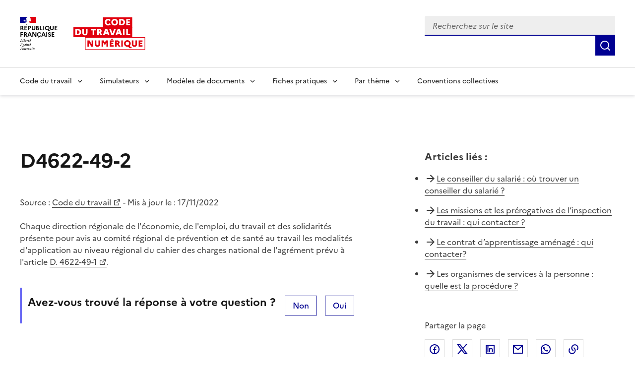

--- FILE ---
content_type: text/html; charset=utf-8
request_url: https://code.travail.gouv.fr/code-du-travail/d4622-49-2
body_size: 9568
content:
<!DOCTYPE html><html lang="fr" data-fr-scheme="light" data-fr-theme="light"><head><meta charSet="utf-8"/><meta name="viewport" content="width=device-width, initial-scale=1"/><link rel="preload" as="image" href="/static/assets/img/logo.svg"/><link rel="stylesheet" href="/_next/static/chunks/9253d40c35914c8d.css" nonce="YWJjZGZiYjItZDZkMC00ZGNkLTgwMzktMWQ2MGZkYmY4NTNk" data-precedence="next"/><link rel="stylesheet" href="/_next/static/chunks/4989b5ff09433f24.css" nonce="YWJjZGZiYjItZDZkMC00ZGNkLTgwMzktMWQ2MGZkYmY4NTNk" data-precedence="next"/><link rel="preload" as="script" fetchPriority="low" nonce="YWJjZGZiYjItZDZkMC00ZGNkLTgwMzktMWQ2MGZkYmY4NTNk" href="/_next/static/chunks/8d9f09d670ee8a49.js"/><script src="/_next/static/chunks/76525fa101ab6c1f.js" async="" nonce="YWJjZGZiYjItZDZkMC00ZGNkLTgwMzktMWQ2MGZkYmY4NTNk"></script><script src="/_next/static/chunks/099f80a3fefd9fe0.js" async="" nonce="YWJjZGZiYjItZDZkMC00ZGNkLTgwMzktMWQ2MGZkYmY4NTNk"></script><script src="/_next/static/chunks/274df393d9bd1811.js" async="" nonce="YWJjZGZiYjItZDZkMC00ZGNkLTgwMzktMWQ2MGZkYmY4NTNk"></script><script src="/_next/static/chunks/46cbf51f2bac0922.js" async="" nonce="YWJjZGZiYjItZDZkMC00ZGNkLTgwMzktMWQ2MGZkYmY4NTNk"></script><script src="/_next/static/chunks/b28b7cf80c0fd30f.js" async="" nonce="YWJjZGZiYjItZDZkMC00ZGNkLTgwMzktMWQ2MGZkYmY4NTNk"></script><script src="/_next/static/chunks/turbopack-91bc58847b78732f.js" async="" nonce="YWJjZGZiYjItZDZkMC00ZGNkLTgwMzktMWQ2MGZkYmY4NTNk"></script><script src="/_next/static/chunks/29970a85fbdf8c0e.js" async="" nonce="YWJjZGZiYjItZDZkMC00ZGNkLTgwMzktMWQ2MGZkYmY4NTNk"></script><script src="/_next/static/chunks/e651e4bc730ff356.js" async="" nonce="YWJjZGZiYjItZDZkMC00ZGNkLTgwMzktMWQ2MGZkYmY4NTNk"></script><script src="/_next/static/chunks/8435ee5ace4f7fb3.js" async="" nonce="YWJjZGZiYjItZDZkMC00ZGNkLTgwMzktMWQ2MGZkYmY4NTNk"></script><script src="/_next/static/chunks/ad6231fbbe39eda1.js" async="" nonce="YWJjZGZiYjItZDZkMC00ZGNkLTgwMzktMWQ2MGZkYmY4NTNk"></script><script src="/_next/static/chunks/c61d41ec23a06708.js" async="" nonce="YWJjZGZiYjItZDZkMC00ZGNkLTgwMzktMWQ2MGZkYmY4NTNk"></script><script src="/_next/static/chunks/3df5ccd598bf6890.js" async="" nonce="YWJjZGZiYjItZDZkMC00ZGNkLTgwMzktMWQ2MGZkYmY4NTNk"></script><script src="/_next/static/chunks/ed2fcd8d899531ed.js" async="" nonce="YWJjZGZiYjItZDZkMC00ZGNkLTgwMzktMWQ2MGZkYmY4NTNk"></script><script src="/_next/static/chunks/e466c13cb13b37e4.js" async="" nonce="YWJjZGZiYjItZDZkMC00ZGNkLTgwMzktMWQ2MGZkYmY4NTNk"></script><script src="/_next/static/chunks/f59e52b40039fe22.js" async="" nonce="YWJjZGZiYjItZDZkMC00ZGNkLTgwMzktMWQ2MGZkYmY4NTNk"></script><script src="/_next/static/chunks/5596123c6b095243.js" async="" nonce="YWJjZGZiYjItZDZkMC00ZGNkLTgwMzktMWQ2MGZkYmY4NTNk"></script><script src="/_next/static/chunks/419a346391ef7adb.js" async="" nonce="YWJjZGZiYjItZDZkMC00ZGNkLTgwMzktMWQ2MGZkYmY4NTNk"></script><link rel="preload" href="/_next/static/media/Marianne-Regular.7437a783.woff2" as="font" crossorigin="anonymous"/><link rel="preload" href="/_next/static/media/Marianne-Medium.4be320ba.woff2" as="font" crossorigin="anonymous"/><link rel="preload" href="/_next/static/media/Marianne-Bold.ee7324cc.woff2" as="font" crossorigin="anonymous"/><link rel="apple-touch-icon" href="/_next/static/media/apple-touch-icon.e207fa19.png"/><link rel="icon" href="/_next/static/media/favicon.caf7fae9.svg" type="image/svg+xml"/><link rel="shortcut icon" href="/_next/static/media/favicon.921dac86.ico" type="image/x-icon"/><title>D4622-49-2 - Code du travail numérique</title><meta name="description" content="Chaque direction régionale de l&#x27;économie, de l&#x27;emploi, du travail et des solidarités présente pour avis au comité régional de prévention et de santé au travail les modalités d&#x27;application au niveau régional du cahier des charges national de l&#x27;agrément prévu à l&#x27;article D. 4622-49-1 "/><link rel="canonical" href="https://code.travail.gouv.fr/code-du-travail/d4622-49-2"/><meta property="og:title" content="D4622-49-2"/><meta property="og:description" content="Chaque direction régionale de l&#x27;économie, de l&#x27;emploi, du travail et des solidarités présente pour avis au comité régional de prévention et de santé au travail les modalités d&#x27;application au niveau régional du cahier des charges national de l&#x27;agrément prévu à l&#x27;article D. 4622-49-1 "/><meta property="og:site_name" content="Code du travail numérique"/><meta property="og:locale" content="fr_FR"/><meta property="og:image" content="https://code.travail.gouv.fr/static/assets/img/social-preview.png"/><meta property="og:type" content="website"/><meta name="twitter:card" content="summary"/><meta name="twitter:title" content="D4622-49-2"/><meta name="twitter:description" content="Chaque direction régionale de l&#x27;économie, de l&#x27;emploi, du travail et des solidarités présente pour avis au comité régional de prévention et de santé au travail les modalités d&#x27;application au niveau régional du cahier des charges national de l&#x27;agrément prévu à l&#x27;article D. 4622-49-1 "/><meta name="twitter:image" content="https://code.travail.gouv.fr/static/assets/img/social-preview.png"/><script src="/_next/static/chunks/a6dad97d9634a72d.js" noModule="" nonce="YWJjZGZiYjItZDZkMC00ZGNkLTgwMzktMWQ2MGZkYmY4NTNk"></script></head><body><div><div id="fr-skiplinks-_R_15fiv5tdb_" class="fr-skiplinks"><nav class="fr-container" role="navigation" aria-label="Accès rapide"><ul class="fr-skiplinks__list"><li><a class="fr-link" href="#main">Contenu</a></li><li><a class="fr-link" href="#fr-header-main-navigation">Menu</a></li><li><a class="fr-link" href="#fr-header-search-input">Recherche</a></li><li><a class="fr-link" href="#more-info">Pied de page</a></li></ul></nav></div></div><header role="banner" id="fr-header" class="fr-header"><div class="fr-header__body"><div class="fr-container"><div class="fr-header__body-row"><div class="fr-header__brand fr-enlarge-link"><div class="fr-header__brand-top"><div class="fr-header__logo"><p class="fr-logo">RÉPUBLIQUE<br/>FRANÇAISE</p><p class="fr-sr-only">Liberté égalité fraternité</p></div><div class="fr-header__operator"><a href="/"><img alt="Accueil - Code du travail numérique, Ministère du Travail" width="145" height="50" decoding="async" data-nimg="1" class="fr-responsive-img max-w_9.0625rem" style="color:transparent" src="/static/assets/img/logo.svg"/></a></div><div class="fr-header__navbar"><button id="fr-header-search-button" type="button" class="fr-btn--search fr-btn" data-fr-opened="false" aria-controls="fr-header-search-modal" title="Rechercher" data-fr-js-modal-button="true">Rechercher</button><button type="button" class="fr-btn--menu fr-btn" data-fr-opened="false" aria-controls="header-menu-modal-fr-header" aria-haspopup="menu" id="fr-header-menu-button" title="Menu" data-fr-js-modal-button="true">Menu</button></div></div></div><div class="fr-header__tools"><div class="fr-header__search fr-modal" id="fr-header-search-modal" data-fr-js-modal="true" data-fr-js-header-modal="true"><div class="fr-container fr-container-lg--fluid"><button id="fr-header-search-close-button" class="fr-btn--close fr-btn" aria-controls="fr-header-search-modal" title="Fermer" data-fr-js-modal-button="true">Fermer</button><form role="search"><div class="d_flex flex-d_row ai_center w_100% pos_relative"><div class="fr-input-group w_100% fr-mb-0"><label class="fr-label fr-sr-only" for="fr-header-search-input" id="fr-header-search-input-label">Recherchez sur le site, la sélection d&#x27;une option charge une nouvelle page</label><div class="fr-input-wrap fr-input-wrap--addon mt_0!"><input type="text" placeholder="Recherchez sur le site" role="combobox" aria-expanded="false" aria-autocomplete="list" autoComplete="off" id="fr-header-search-input" class="fr-input" value=""/><div class="pos_absolute right_0 h_100% ac_center"></div></div><div id="fr-header-search-input-messages-group" class="fr-messages-group" aria-live="polite"></div></div><ul role="listbox" aria-labelledby="fr-header-search-input-label" id="fr-header-search-input-menu" class="fr-p-0 fr-m-0 pos_absolute top_100% left_0 w_100% z_1000 bg_var(--background-default-grey) li-t_none! bd-t_none bx-sh_0_4px_8px_rgba(0,_0,_0,_0.1) max-h_300px ov-y_auto mt_0! ta_left"></ul><button class="fr-btn fr-icon-search-line fr-btn--icon" title="Rechercher" type="submit"><span class="fr-sr-only">Rechercher</span></button></div></form></div></div></div></div></div></div><div class="fr-header__menu fr-modal" id="header-menu-modal-fr-header" data-fr-js-modal="true" data-fr-js-header-modal="true"><div class="fr-container"><button id="fr-header-mobile-overlay-button-close" class="fr-btn--close fr-btn" aria-controls="header-menu-modal-fr-header" title="Fermer" data-fr-js-modal-button="true">Fermer</button><div class="fr-header__menu-links"><ul class="fr-btns-group"></ul></div><nav id="fr-header-main-navigation" class="fr-nav" role="navigation" aria-label="Menu principal" data-fr-js-navigation="true"><ul class="fr-nav__list"><li class="fr-nav__item" data-fr-js-navigation-item="true"><button class="fr-nav__btn" aria-expanded="false" aria-haspopup="menu" aria-controls="fr-header-menu-0">Code du travail</button><div class="fr-collapse fr-menu" id="fr-header-menu-0"><ul class="fr-menu__list"><li><a class="fr-nav__link" href="/quoi-de-neuf">Quoi de neuf sur le Code du travail numérique ?</a></li><li><a class="fr-nav__link" href="/droit-du-travail">Comprendre le droit du travail</a></li><li><a class="fr-nav__link" href="/infographie">Nos infographies</a></li><li><a class="fr-nav__link" href="/glossaire">Glossaire</a></li></ul></div></li><li class="fr-nav__item" data-fr-js-navigation-item="true"><button class="fr-nav__btn" aria-expanded="false" aria-haspopup="menu" aria-controls="fr-header-menu-1">Simulateurs</button><div class="fr-collapse fr-menu" id="fr-header-menu-1"><ul class="fr-menu__list"><li><a class="fr-nav__link" href="/outils">Voir tous les simulateurs</a></li><li><a class="fr-nav__link" href="/outils/indemnite-rupture-conventionnelle">Indemnité de rupture conventionnelle</a></li><li><a class="fr-nav__link" href="/outils/indemnite-licenciement">Indemnité de licenciement</a></li><li><a class="fr-nav__link" href="/outils/indemnite-precarite">Indemnité de précarité</a></li><li><a class="fr-nav__link" href="/outils/simulateur-embauche">Salaire brut/net</a></li><li><a class="fr-nav__link" href="/outils/preavis-demission">Préavis de démission</a></li></ul></div></li><li class="fr-nav__item" data-fr-js-navigation-item="true"><button class="fr-nav__btn" aria-expanded="false" aria-haspopup="menu" aria-controls="fr-header-menu-2">Modèles de documents</button><div class="fr-collapse fr-menu" id="fr-header-menu-2"><ul class="fr-menu__list"><li><a class="fr-nav__link" href="/modeles-de-courriers">Voir tous les modèles par thème</a></li><li><a class="fr-nav__link" href="/modeles-de-courriers/lettre-de-demission">Lettre de démission</a></li><li><a class="fr-nav__link" href="/modeles-de-courriers/attestation-de-travail">Attestation de travail</a></li><li><a class="fr-nav__link" href="/modeles-de-courriers/rupture-du-contrat-en-periode-dessai-par-le-salarie">Rupture du contrat en période d&#x27;essai par le salarié</a></li></ul></div></li><li class="fr-nav__item" data-fr-js-navigation-item="true"><button class="fr-nav__btn" aria-expanded="false" aria-haspopup="menu" aria-controls="fr-header-menu-3">Fiches pratiques</button><div class="fr-collapse fr-menu" id="fr-header-menu-3"><ul class="fr-menu__list"><li><a class="fr-nav__link" href="/contribution">Voir toutes les fiches par thème</a></li><li><a class="fr-nav__link" href="/contribution/les-conges-pour-evenements-familiaux">Congés pour événements familiaux</a></li><li><a class="fr-nav__link" href="/contribution/en-cas-darret-maladie-du-salarie-lemployeur-doit-il-assurer-le-maintien-de-salaire">Maintien du salaire en cas d&#x27;arrêt maladie</a></li><li><a class="fr-nav__link" href="/contribution/a-quelles-indemnites-peut-pretendre-un-salarie-qui-part-a-la-retraite">Indemnités de départ à la retraite</a></li></ul></div></li><li class="fr-nav__item" data-fr-js-navigation-item="true"><button class="fr-nav__btn" aria-expanded="false" aria-haspopup="menu" aria-controls="fr-header-menu-4">Par thème</button><div class="fr-collapse fr-menu" id="fr-header-menu-4"><ul class="fr-menu__list"><li><a class="fr-nav__link" href="/themes">Voir tous les thèmes</a></li><li><a class="fr-nav__link" href="/themes/embauche">Embauche</a></li><li><a class="fr-nav__link" href="/themes/contrat-de-travail">Contrat de travail</a></li><li><a class="fr-nav__link" href="/themes/remuneration">Rémunération</a></li><li><a class="fr-nav__link" href="/themes/temps-de-travail">Temps de travail</a></li><li><a class="fr-nav__link" href="/themes/conges">Congés</a></li><li><a class="fr-nav__link" href="/themes/sante-au-travail">Santé au travail</a></li><li><a class="fr-nav__link" href="/themes/fin-et-rupture-du-contrat">Fin et rupture du contrat</a></li><li><a class="fr-nav__link" href="/themes/retraite">Retraite</a></li><li><a class="fr-nav__link" href="/themes/particulier-employeur">Particuliers employeurs</a></li></ul></div></li><li class="fr-nav__item" data-fr-js-navigation-item="true"><a class="fr-nav__link" href="/convention-collective">Conventions collectives</a></li></ul></nav></div></div></header><main class="fr-container [@media_print]:[&amp;_*]:-webkit-print-color-adjust_exact! [@media_print]:[&amp;_*]:color-adjust_exact! [@media_print]:[&amp;_*]:print-color-adjust_exact! [@media_print]:forced-color-adjust_auto!" id="main" role="main"><div class="fr-grid-row fr-grid-row--gutters fr-my-4w fr-my-md-12w"><div class="fr-col-12 fr-col-md-7 fr-mb-6w fr-mb-md-0"><h1 class="fr-mb-6w">D4622-49-2</h1><p>Source :<!-- --> <a target="_blank" rel="noopener noreferrer" title="Code du travail - nouvelle fenêtre" href="https://www.legifrance.gouv.fr/affichCodeArticle.do;?idArticle=LEGIARTI000046562817&amp;cidTexte=LEGITEXT000006072050">Code du travail</a> <!-- -->- Mis à jour le : <!-- -->17/11/2022</p><div class="fr-mb-5w"><p>Chaque direction régionale de l&#x27;économie, de l&#x27;emploi, du travail et des solidarités présente pour avis au comité régional de prévention et de santé au travail les modalités d&#x27;application au niveau régional du cahier des charges national de l&#x27;agrément prévu à l&#x27;article <a target="_blank" title="Code du travail - art. D4622-49-1 (V) - nouvelle fenêtre" href="https://legifrance.gouv.fr/affichCodeArticle.do?cidTexte=LEGITEXT000006072050&amp;idArticle=LEGIARTI000046562814&amp;dateTexte=&amp;categorieLien=cid">D. 4622-49-1</a>.</p></div><div class="fr-highlight fr-p-2w fr-m-0 [@media_print]:d_none"><div class="fr-grid-row"><div class="fr-col-12 fr-col-md"><h2 class="fr-h5 fr-mb-md-0" id="feedback-title">Avez-vous trouvé la réponse à votre question ?</h2></div><div><button aria-describedby="feedback-title" id="fr-button-_R_336lfiv5tdb_" class="fr-btn fr-btn--secondary fr-mr-2w" type="button">Non</button><button aria-describedby="feedback-title" id="fr-button-_R_536lfiv5tdb_" class="fr-btn fr-btn--secondary" type="button">Oui</button></div></div></div></div><div class="fr-col-12 fr-col-offset-md-1 fr-col-md-4"><div class="[@media_print]:d_none"><div class="fr-mb-5w"><div class="fr-mb-2w fr-text--lead" role="heading" aria-level="2"><strong>Articles liés<!-- --> :</strong></div><ul class="fr-pl-0 li-s_none!"><li class="fr-pb-2w d_flex cg_.5rem"><span class="ri-arrow-right-line c_var(--artwork-minor-blue-cumulus)"></span><span><a href="/fiche-ministere-travail/le-conseiller-du-salarie#ou-trouver-un-conseiller-du-salarie">Le conseiller du salarié : où trouver un conseiller du salarié ?</a></span></li><li class="fr-pb-2w d_flex cg_.5rem"><span class="ri-arrow-right-line c_var(--artwork-minor-blue-cumulus)"></span><span><a href="/fiche-ministere-travail/les-missions-et-les-prerogatives-de-linspection-du-travail#qui-contacter">Les missions et les prérogatives de l’inspection du travail : qui contacter ?</a></span></li><li class="fr-pb-2w d_flex cg_.5rem"><span class="ri-arrow-right-line c_var(--artwork-minor-blue-cumulus)"></span><span><a href="/fiche-ministere-travail/handicap-contrat-dapprentissage-amenage#qui-contacter">Le contrat d’apprentissage aménagé : qui contacter?</a></span></li><li class="fr-pb-2w d_flex cg_.5rem"><span class="ri-arrow-right-line c_var(--artwork-minor-blue-cumulus)"></span><span><a href="/fiche-ministere-travail/les-organismes-de-services-a-la-personne#quelle-est-la-procedure">Les organismes de services à la personne : quelle est la procédure ?</a></span></li></ul></div></div><div class="fr-follow__social [@media_print]:d_none"><div class="fr-mb-2w" role="heading" aria-level="2"><span>Partager la page</span></div><ul class="fr-btns-group"><li><a class="fr-btn fr-btn--tertiary fr-btn--facebook before:c_var(--artwork-minor-blue-cumulus)" title="Partager sur Facebook - nouvelle fenêtre" target="_blank" rel="noopener noreferrer" href="https://www.facebook.com/sharer/sharer.php?u=https%3A%2F%2Fcode.travail.gouv.fr%2Fcode-du-travail%2Fd4622-49-2&amp;quote=D4622-49-2">Facebook</a></li><li><a class="fr-btn fr-btn--tertiary fr-btn--twitter-x before:c_var(--artwork-minor-blue-cumulus)" title="Partager sur X (anciennement Twitter) - nouvelle fenêtre" target="_blank" rel="noopener noreferrer" href="https://x.com/intent/post?text=D4622-49-2%20%3A%20https%3A%2F%2Fcode.travail.gouv.fr%2Fcode-du-travail%2Fd4622-49-2">X (anciennement Twitter)</a></li><li><a class="fr-btn fr-btn--tertiary fr-btn--linkedin before:c_var(--artwork-minor-blue-cumulus)" title="Partager sur LinkedIn - nouvelle fenêtre" target="_blank" rel="noopener noreferrer" href="https://www.linkedin.com/shareArticle?mini=true&amp;title=D4622-49-2&amp;url=https%3A%2F%2Fcode.travail.gouv.fr%2Fcode-du-travail%2Fd4622-49-2">Linkedin</a></li><li><a class="fr-btn fr-btn--tertiary ri-mail-line before:c_var(--artwork-minor-blue-cumulus)" title="Envoyer par courriel" rel="noopener external" href="mailto:?subject=A%20lire%20sur%20le%20Code%20du%20travail%20num%C3%A9rique%20%3A%20D4622-49-2&amp;body=Chaque%20direction%20r%C3%A9gionale%20de%20l&#x27;%C3%A9conomie%2C%20de%20l&#x27;emploi%2C%20du%20travail%20et%20des%20solidarit%C3%A9s%20pr%C3%A9sente%20pour%20avis%20au%20comit%C3%A9%20r%C3%A9gional%20de%20pr%C3%A9vention%20et%20de%20sant%C3%A9%20au%20travail%20les%20modalit%C3%A9s%20d&#x27;application%20au%20niveau%20r%C3%A9gional%20du%20cahier%20des%20charges%20national%20de%20l&#x27;agr%C3%A9ment%20pr%C3%A9vu%20%C3%A0%20l&#x27;article%20D.%204622-49-1%20%0A%0Ahttps%3A%2F%2Fcode.travail.gouv.fr%2Fcode-du-travail%2Fd4622-49-2">Courriel</a></li><li><a class="fr-btn fr-btn--tertiary ri-whatsapp-line before:c_var(--artwork-minor-blue-cumulus)" title="Envoyer par Whatsapp - nouvelle fenêtre" target="_blank" rel="noopener noreferrer" href="https://wa.me/?text=D4622-49-2%20%3A%20https%3A%2F%2Fcode.travail.gouv.fr%2Fcode-du-travail%2Fd4622-49-2">Whatsapp</a></li><li><button id="fr-button-_R_1lalfiv5tdb_" class="fr-btn fr-btn--tertiary ri-links-line fr-btn--icon-left before:c_var(--artwork-minor-blue-cumulus)" title="Copier le lien">Lien de copie</button></li></ul></div></div></div></main><footer class="[@media_print]:d_none" role="contentinfo"><div class="bg_var(--background-alt-blue-cumulus) [@media_print]:d_none" id="more-info"><div class="fr-container"><div class="fr-grid-row fr-grid-row--center"><div class="fr-col-md-6 fr-py-6w"><div role="heading" aria-level="2" class="fr-h2 c_var(--text-action-high-blue-france)! ta_center">Besoin de plus d&#x27;informations ?</div><p class="c_var(--text-action-high-blue-france)">Les services du ministère du Travail en région informent, conseillent et orientent les salariés et les employeurs du secteur privé sur leurs questions en droit du travail.</p><div class="d_flex jc_center"><a id="fr-button-_R_1n5fiv5tdb_" class="fr-btn fr-btn--secondary fr-icon-chat-3-line fr-btn--icon-right" href="/besoin-plus-informations">Trouver les services près de chez moi</a></div></div></div></div></div><div class="fr-footer"><div class="fr-footer__top"><div class="fr-container"><div class="fr-grid-row fr-grid-row--gutters"><div class="fr-col-12 fr-col-sm-3 fr-col-md-2"><h3 class="fr-footer__top-cat">Code du travail numérique</h3><ul class="fr-footer__top-list"><li><a class="fr-footer__top-link" href="/droit-du-travail">Le droit du travail</a></li><li><a class="fr-footer__top-link" href="/glossaire">Glossaire</a></li><li><a class="fr-footer__top-link" href="/a-propos">À propos</a></li><li><a class="fr-footer__top-link" href="/stats">Statistiques d&#x27;utilisation</a></li><li><a class="fr-footer__top-link" href="/integration">Intégrer les outils du Code du travail numérique</a></li></ul></div><div class="fr-col-12 fr-col-sm-3 fr-col-md-2"><h3 class="fr-footer__top-cat">Outils populaires</h3><ul class="fr-footer__top-list"><li><a class="fr-footer__top-link" href="/outils/simulateur-embauche">Calcul du salaire brut/net</a></li><li><a class="fr-footer__top-link" href="/outils/indemnite-rupture-conventionnelle">Calcul de l&#x27;indemnité de rupture conventionnelle</a></li><li><a class="fr-footer__top-link" href="/outils/convention-collective">Trouver sa convention collective</a></li></ul></div><div class="fr-col-12 fr-col-sm-3 fr-col-md-2"><h3 class="fr-footer__top-cat">Modèles populaires</h3><ul class="fr-footer__top-list"><li><a class="fr-footer__top-link" href="/modeles-de-courriers/lettre-de-demission">Lettre de démission</a></li><li><a class="fr-footer__top-link" href="/modeles-de-courriers/rupture-du-contrat-en-periode-dessai-par-le-salarie">Rupture du contrat en période d&#x27;essai par le salarié</a></li><li><a class="fr-footer__top-link" href="/modeles-de-courriers/convocation-a-un-entretien-prealable-au-licenciement-pour-motif-personnel">Convocation à un entretien préalable au licenciement pour motif personnel</a></li></ul></div><div class="fr-col-12 fr-col-sm-3 fr-col-md-2"><h3 class="fr-footer__top-cat">Fiches pratiques populaires</h3><ul class="fr-footer__top-list"><li><a class="fr-footer__top-link" href="/contribution/quelle-est-la-duree-du-preavis-en-cas-de-demission">Durée du préavis de démission</a></li><li><a class="fr-footer__top-link" href="/contribution/les-conges-pour-evenements-familiaux">Congés pour événements familiaux</a></li><li><a class="fr-footer__top-link" href="/contribution/en-cas-darret-maladie-du-salarie-lemployeur-doit-il-assurer-le-maintien-de-salaire">Maintien du salaire en cas d&#x27;arrêt maladie</a></li></ul></div><div class="fr-col-12 fr-col-sm-3 fr-col-md-2"><h3 class="fr-footer__top-cat">Conventions collectives populaires</h3><ul class="fr-footer__top-list"><li><a class="fr-footer__top-link" href="/convention-collective/1090-services-de-lautomobile-commerce-et-reparation-de-lautomobile-du-cycle">Services de l&#x27;automobile</a></li><li><a class="fr-footer__top-link" href="/convention-collective/3248-metallurgie">Métallurgie</a></li><li><a class="fr-footer__top-link" href="/convention-collective/573-commerces-de-gros">Commerce de gros</a></li></ul></div></div></div></div><div class="fr-container"><div class="fr-footer__body"><div class="fr-footer__brand fr-enlarge-link"><div class="fr-logo"><p>RÉPUBLIQUE<br/>FRANÇAISE</p></div></div><div class="fr-footer__content"><ul class="fr-footer__content-list"><li class="fr-footer__content-item"><a class="fr-footer__content-link" target="_blank" rel="noopener noreferrer" title="travail-emploi.gouv.fr - nouvelle fenêtre" href="https://travail-emploi.gouv.fr">travail-emploi.gouv.fr</a></li><li class="fr-footer__content-item"><a class="fr-footer__content-link" target="_blank" rel="noopener noreferrer" title="info.gouv.fr - nouvelle fenêtre" href="https://info.gouv.fr">info.gouv.fr</a></li><li class="fr-footer__content-item"><a class="fr-footer__content-link" target="_blank" rel="noopener noreferrer" title="service-public.gouv.fr - nouvelle fenêtre" href="https://service-public.gouv.fr">service-public.gouv.fr</a></li><li class="fr-footer__content-item"><a class="fr-footer__content-link" target="_blank" rel="noopener noreferrer" title="legifrance.gouv.fr - nouvelle fenêtre" href="https://legifrance.gouv.fr">legifrance.gouv.fr</a></li><li class="fr-footer__content-item"><a class="fr-footer__content-link" target="_blank" rel="noopener noreferrer" title="data.gouv.fr - nouvelle fenêtre" href="https://data.gouv.fr">data.gouv.fr</a></li></ul></div></div><div class="fr-footer__bottom"><ul class="fr-footer__bottom-list"><li class="fr-footer__bottom-item"><a class="fr-footer__bottom-link" href="/accessibilite">Accessibilité : totalement conforme</a></li><li class="fr-footer__bottom-item"><a class="fr-footer__bottom-link" href="/mentions-legales">Mentions légales</a></li><li class="fr-footer__bottom-item"><a class="fr-footer__bottom-link" href="/politique-confidentialite">Politique de confidentialité</a></li><li class="fr-footer__bottom-item"><a class="fr-footer__bottom-link" target="_blank" rel="noopener noreferrer" title="Contribuer sur Github - nouvelle fenêtre" href="https://github.com/SocialGouv/code-du-travail-numerique/tree/v4.207.1">Contribuer sur Github</a></li><li class="fr-footer__bottom-item"><a class="fr-footer__bottom-link" href="/plan-du-site">Plan du site</a></li></ul><div class="fr-footer__bottom-copy"><p>Sauf mention explicite de propriété intellectuelle détenue par des tiers, les contenus de ce site sont proposés sous<!-- --> <a target="_blank" rel="noopener noreferrer" title="licence etalab-2.0 - nouvelle fenêtre" href="https://github.com/etalab/licence-ouverte/blob/master/LO.md">licence etalab-2.0</a></p></div></div></div></div></footer><!--$--><div class="pos_fixed bottom_1rem right_1rem z_1000"><button class="fr-btn fr-btn--secondary fr-btn--sm" title="Gérer les cookies" aria-label="Gérer les cookies"><span class="fr-sr-only">Gérer les cookies</span><span class="fr-icon-settings-5-line" aria-hidden="true"></span></button></div><!--/$--><!--$--><!--/$--><script src="/_next/static/chunks/8d9f09d670ee8a49.js" nonce="YWJjZGZiYjItZDZkMC00ZGNkLTgwMzktMWQ2MGZkYmY4NTNk" id="_R_" async=""></script><script nonce="YWJjZGZiYjItZDZkMC00ZGNkLTgwMzktMWQ2MGZkYmY4NTNk">(self.__next_f=self.__next_f||[]).push([0])</script><script nonce="YWJjZGZiYjItZDZkMC00ZGNkLTgwMzktMWQ2MGZkYmY4NTNk">self.__next_f.push([1,"1:\"$Sreact.fragment\"\n3:I[364397,[\"/_next/static/chunks/29970a85fbdf8c0e.js\",\"/_next/static/chunks/e651e4bc730ff356.js\",\"/_next/static/chunks/8435ee5ace4f7fb3.js\"],\"default\"]\n4:I[377727,[\"/_next/static/chunks/29970a85fbdf8c0e.js\",\"/_next/static/chunks/e651e4bc730ff356.js\",\"/_next/static/chunks/8435ee5ace4f7fb3.js\"],\"default\"]\n6:I[445635,[\"/_next/static/chunks/29970a85fbdf8c0e.js\",\"/_next/static/chunks/e651e4bc730ff356.js\",\"/_next/static/chunks/8435ee5ace4f7fb3.js\"],\"OutletBoundary\"]\n8:I[445635,[\"/_next/static/chunks/29970a85fbdf8c0e.js\",\"/_next/static/chunks/e651e4bc730ff356.js\",\"/_next/static/chunks/8435ee5ace4f7fb3.js\"],\"ViewportBoundary\"]\na:I[445635,[\"/_next/static/chunks/29970a85fbdf8c0e.js\",\"/_next/static/chunks/e651e4bc730ff356.js\",\"/_next/static/chunks/8435ee5ace4f7fb3.js\"],\"MetadataBoundary\"]\nc:I[525,[\"/_next/static/chunks/29970a85fbdf8c0e.js\",\"/_next/static/chunks/e651e4bc730ff356.js\",\"/_next/static/chunks/8435ee5ace4f7fb3.js\"],\"default\"]\nd:I[721615,[\"/_next/static/chunks/ad6231fbbe39eda1.js\",\"/_next/static/chunks/e651e4bc730ff356.js\",\"/_next/static/chunks/c61d41ec23a06708.js\"],\"default\"]\ne:I[266355,[\"/_next/static/chunks/ad6231fbbe39eda1.js\",\"/_next/static/chunks/e651e4bc730ff356.js\",\"/_next/static/chunks/c61d41ec23a06708.js\",\"/_next/static/chunks/3df5ccd598bf6890.js\",\"/_next/static/chunks/ed2fcd8d899531ed.js\",\"/_next/static/chunks/e466c13cb13b37e4.js\",\"/_next/static/chunks/f59e52b40039fe22.js\"],\"default\"]\nf:I[365752,[\"/_next/static/chunks/ad6231fbbe39eda1.js\",\"/_next/static/chunks/e651e4bc730ff356.js\",\"/_next/static/chunks/c61d41ec23a06708.js\",\"/_next/static/chunks/5596123c6b095243.js\",\"/_next/static/chunks/ed2fcd8d899531ed.js\",\"/_next/static/chunks/e466c13cb13b37e4.js\",\"/_next/static/chunks/f59e52b40039fe22.js\"],\"default\"]\n:HL[\"/_next/static/chunks/9253d40c35914c8d.css\",\"style\",{\"nonce\":\"YWJjZGZiYjItZDZkMC00ZGNkLTgwMzktMWQ2MGZkYmY4NTNk\"}]\n:HL[\"/_next/static/chunks/4989b5ff09433f24.css\",\"style\",{\"nonce\":\"YWJjZGZiYjItZDZkMC00ZGNkLTgwMzktMWQ2MGZkYmY4NTNk\"}]\n:HC[\"/\",\"\"]\n"])</script><script nonce="YWJjZGZiYjItZDZkMC00ZGNkLTgwMzktMWQ2MGZkYmY4NTNk">self.__next_f.push([1,"0:{\"P\":null,\"b\":\"MY4ttqqxtPsHnDgFyaaeu\",\"c\":[\"\",\"code-du-travail\",\"d4622-49-2\"],\"q\":\"\",\"i\":false,\"f\":[[[\"\",{\"children\":[\"code-du-travail\",{\"children\":[[\"slug\",\"d4622-49-2\",\"d\"],{\"children\":[\"__PAGE__\",{}]}]}]},\"$undefined\",\"$undefined\",true],[[\"$\",\"$1\",\"c\",{\"children\":[[[\"$\",\"link\",\"0\",{\"rel\":\"stylesheet\",\"href\":\"/_next/static/chunks/9253d40c35914c8d.css\",\"precedence\":\"next\",\"crossOrigin\":\"$undefined\",\"nonce\":\"YWJjZGZiYjItZDZkMC00ZGNkLTgwMzktMWQ2MGZkYmY4NTNk\"}],[\"$\",\"link\",\"1\",{\"rel\":\"stylesheet\",\"href\":\"/_next/static/chunks/4989b5ff09433f24.css\",\"precedence\":\"next\",\"crossOrigin\":\"$undefined\",\"nonce\":\"YWJjZGZiYjItZDZkMC00ZGNkLTgwMzktMWQ2MGZkYmY4NTNk\"}],[\"$\",\"script\",\"script-0\",{\"src\":\"/_next/static/chunks/ad6231fbbe39eda1.js\",\"async\":true,\"nonce\":\"YWJjZGZiYjItZDZkMC00ZGNkLTgwMzktMWQ2MGZkYmY4NTNk\"}],[\"$\",\"script\",\"script-1\",{\"src\":\"/_next/static/chunks/e651e4bc730ff356.js\",\"async\":true,\"nonce\":\"YWJjZGZiYjItZDZkMC00ZGNkLTgwMzktMWQ2MGZkYmY4NTNk\"}],[\"$\",\"script\",\"script-2\",{\"src\":\"/_next/static/chunks/c61d41ec23a06708.js\",\"async\":true,\"nonce\":\"YWJjZGZiYjItZDZkMC00ZGNkLTgwMzktMWQ2MGZkYmY4NTNk\"}]],\"$L2\"]}],{\"children\":[[\"$\",\"$1\",\"c\",{\"children\":[null,[\"$\",\"$L3\",null,{\"parallelRouterKey\":\"children\",\"error\":\"$undefined\",\"errorStyles\":\"$undefined\",\"errorScripts\":\"$undefined\",\"template\":[\"$\",\"$L4\",null,{}],\"templateStyles\":\"$undefined\",\"templateScripts\":\"$undefined\",\"notFound\":\"$undefined\",\"forbidden\":\"$undefined\",\"unauthorized\":\"$undefined\"}]]}],{\"children\":[[\"$\",\"$1\",\"c\",{\"children\":[null,[\"$\",\"$L3\",null,{\"parallelRouterKey\":\"children\",\"error\":\"$undefined\",\"errorStyles\":\"$undefined\",\"errorScripts\":\"$undefined\",\"template\":[\"$\",\"$L4\",null,{}],\"templateStyles\":\"$undefined\",\"templateScripts\":\"$undefined\",\"notFound\":\"$undefined\",\"forbidden\":\"$undefined\",\"unauthorized\":\"$undefined\"}]]}],{\"children\":[[\"$\",\"$1\",\"c\",{\"children\":[\"$L5\",[[\"$\",\"script\",\"script-0\",{\"src\":\"/_next/static/chunks/419a346391ef7adb.js\",\"async\":true,\"nonce\":\"YWJjZGZiYjItZDZkMC00ZGNkLTgwMzktMWQ2MGZkYmY4NTNk\"}],[\"$\",\"script\",\"script-1\",{\"src\":\"/_next/static/chunks/ed2fcd8d899531ed.js\",\"async\":true,\"nonce\":\"YWJjZGZiYjItZDZkMC00ZGNkLTgwMzktMWQ2MGZkYmY4NTNk\"}],[\"$\",\"script\",\"script-2\",{\"src\":\"/_next/static/chunks/e466c13cb13b37e4.js\",\"async\":true,\"nonce\":\"YWJjZGZiYjItZDZkMC00ZGNkLTgwMzktMWQ2MGZkYmY4NTNk\"}],[\"$\",\"script\",\"script-3\",{\"src\":\"/_next/static/chunks/f59e52b40039fe22.js\",\"async\":true,\"nonce\":\"YWJjZGZiYjItZDZkMC00ZGNkLTgwMzktMWQ2MGZkYmY4NTNk\"}]],[\"$\",\"$L6\",null,{\"children\":\"$@7\"}]]}],{},null,false,false]},null,false,false]},null,false,false]},null,false,false],[\"$\",\"$1\",\"h\",{\"children\":[null,[\"$\",\"$L8\",null,{\"children\":\"$@9\"}],[\"$\",\"$La\",null,{\"children\":\"$@b\"}],null]}],false]],\"m\":\"$undefined\",\"G\":[\"$c\",[]],\"S\":false}\n"])</script><script nonce="YWJjZGZiYjItZDZkMC00ZGNkLTgwMzktMWQ2MGZkYmY4NTNk">self.__next_f.push([1,"2:[\"$\",\"$Ld\",null,{\"nonce\":\"YWJjZGZiYjItZDZkMC00ZGNkLTgwMzktMWQ2MGZkYmY4NTNk\",\"defaultColorScheme\":\"light\",\"children\":[\"$\",\"$L3\",null,{\"parallelRouterKey\":\"children\",\"error\":\"$e\",\"errorStyles\":[],\"errorScripts\":[[\"$\",\"script\",\"script-0\",{\"src\":\"/_next/static/chunks/3df5ccd598bf6890.js\",\"async\":true}],[\"$\",\"script\",\"script-1\",{\"src\":\"/_next/static/chunks/ed2fcd8d899531ed.js\",\"async\":true}],[\"$\",\"script\",\"script-2\",{\"src\":\"/_next/static/chunks/e466c13cb13b37e4.js\",\"async\":true}],[\"$\",\"script\",\"script-3\",{\"src\":\"/_next/static/chunks/f59e52b40039fe22.js\",\"async\":true}]],\"template\":[\"$\",\"$L4\",null,{}],\"templateStyles\":\"$undefined\",\"templateScripts\":\"$undefined\",\"notFound\":[[\"$\",\"$Lf\",null,{}],[]],\"forbidden\":\"$undefined\",\"unauthorized\":\"$undefined\"}]}]\n9:[[\"$\",\"meta\",\"0\",{\"charSet\":\"utf-8\"}],[\"$\",\"meta\",\"1\",{\"name\":\"viewport\",\"content\":\"width=device-width, initial-scale=1\"}]]\n"])</script><script nonce="YWJjZGZiYjItZDZkMC00ZGNkLTgwMzktMWQ2MGZkYmY4NTNk">self.__next_f.push([1,"b:[[\"$\",\"title\",\"0\",{\"children\":\"D4622-49-2 - Code du travail numérique\"}],[\"$\",\"meta\",\"1\",{\"name\":\"description\",\"content\":\"Chaque direction régionale de l'économie, de l'emploi, du travail et des solidarités présente pour avis au comité régional de prévention et de santé au travail les modalités d'application au niveau régional du cahier des charges national de l'agrément prévu à l'article D. 4622-49-1 \"}],[\"$\",\"link\",\"2\",{\"rel\":\"canonical\",\"href\":\"https://code.travail.gouv.fr/code-du-travail/d4622-49-2\"}],[\"$\",\"meta\",\"3\",{\"property\":\"og:title\",\"content\":\"D4622-49-2\"}],[\"$\",\"meta\",\"4\",{\"property\":\"og:description\",\"content\":\"Chaque direction régionale de l'économie, de l'emploi, du travail et des solidarités présente pour avis au comité régional de prévention et de santé au travail les modalités d'application au niveau régional du cahier des charges national de l'agrément prévu à l'article D. 4622-49-1 \"}],[\"$\",\"meta\",\"5\",{\"property\":\"og:site_name\",\"content\":\"Code du travail numérique\"}],[\"$\",\"meta\",\"6\",{\"property\":\"og:locale\",\"content\":\"fr_FR\"}],[\"$\",\"meta\",\"7\",{\"property\":\"og:image\",\"content\":\"https://code.travail.gouv.fr/static/assets/img/social-preview.png\"}],[\"$\",\"meta\",\"8\",{\"property\":\"og:type\",\"content\":\"website\"}],[\"$\",\"meta\",\"9\",{\"name\":\"twitter:card\",\"content\":\"summary\"}],[\"$\",\"meta\",\"10\",{\"name\":\"twitter:title\",\"content\":\"D4622-49-2\"}],[\"$\",\"meta\",\"11\",{\"name\":\"twitter:description\",\"content\":\"Chaque direction régionale de l'économie, de l'emploi, du travail et des solidarités présente pour avis au comité régional de prévention et de santé au travail les modalités d'application au niveau régional du cahier des charges national de l'agrément prévu à l'article D. 4622-49-1 \"}],[\"$\",\"meta\",\"12\",{\"name\":\"twitter:image\",\"content\":\"https://code.travail.gouv.fr/static/assets/img/social-preview.png\"}]]\n"])</script><script nonce="YWJjZGZiYjItZDZkMC00ZGNkLTgwMzktMWQ2MGZkYmY4NTNk">self.__next_f.push([1,"7:null\n"])</script><script nonce="YWJjZGZiYjItZDZkMC00ZGNkLTgwMzktMWQ2MGZkYmY4NTNk">self.__next_f.push([1,"10:I[476496,[\"/_next/static/chunks/ad6231fbbe39eda1.js\",\"/_next/static/chunks/e651e4bc730ff356.js\",\"/_next/static/chunks/c61d41ec23a06708.js\",\"/_next/static/chunks/419a346391ef7adb.js\",\"/_next/static/chunks/ed2fcd8d899531ed.js\",\"/_next/static/chunks/e466c13cb13b37e4.js\",\"/_next/static/chunks/f59e52b40039fe22.js\"],\"DsfrLayout\"]\n11:I[878621,[\"/_next/static/chunks/ad6231fbbe39eda1.js\",\"/_next/static/chunks/e651e4bc730ff356.js\",\"/_next/static/chunks/c61d41ec23a06708.js\",\"/_next/static/chunks/419a346391ef7adb.js\",\"/_next/static/chunks/ed2fcd8d899531ed.js\",\"/_next/static/chunks/e466c13cb13b37e4.js\",\"/_next/static/chunks/f59e52b40039fe22.js\"],\"\"]\n12:I[709513,[\"/_next/static/chunks/ad6231fbbe39eda1.js\",\"/_next/static/chunks/e651e4bc730ff356.js\",\"/_next/static/chunks/c61d41ec23a06708.js\",\"/_next/static/chunks/419a346391ef7adb.js\",\"/_next/static/chunks/ed2fcd8d899531ed.js\",\"/_next/static/chunks/e466c13cb13b37e4.js\",\"/_next/static/chunks/f59e52b40039fe22.js\"],\"Feedback\"]\n13:I[929692,[\"/_next/static/chunks/ad6231fbbe39eda1.js\",\"/_next/static/chunks/e651e4bc730ff356.js\",\"/_next/static/chunks/c61d41ec23a06708.js\",\"/_next/static/chunks/419a346391ef7adb.js\",\"/_next/static/chunks/ed2fcd8d899531ed.js\",\"/_next/static/chunks/e466c13cb13b37e4.js\",\"/_next/static/chunks/f59e52b40039fe22.js\"],\"RelatedItems\"]\n14:I[469581,[\"/_next/static/chunks/ad6231fbbe39eda1.js\",\"/_next/static/chunks/e651e4bc730ff356.js\",\"/_next/static/chunks/c61d41ec23a06708.js\",\"/_next/static/chunks/419a346391ef7adb.js\",\"/_next/static/chunks/ed2fcd8d899531ed.js\",\"/_next/static/chunks/e466c13cb13b37e4.js\",\"/_next/static/chunks/f59e52b40039fe22.js\"],\"Share\"]\n"])</script><script nonce="YWJjZGZiYjItZDZkMC00ZGNkLTgwMzktMWQ2MGZkYmY4NTNk">self.__next_f.push([1,"5:[\"$\",\"$L10\",null,{\"children\":[\"$\",\"div\",null,{\"className\":\"fr-grid-row fr-grid-row--gutters fr-my-4w fr-my-md-12w\",\"children\":[[\"$\",\"div\",null,{\"className\":\"fr-col-12 fr-col-md-7 fr-mb-6w fr-mb-md-0\",\"children\":[[[\"$\",\"h1\",null,{\"className\":\"fr-mb-6w\",\"children\":\"D4622-49-2\"}],[\"$\",\"p\",null,{\"children\":[\"Source :\",\" \",[\"$\",\"$L11\",null,{\"ref\":\"$undefined\",\"href\":\"https://www.legifrance.gouv.fr/affichCodeArticle.do;?idArticle=LEGIARTI000046562817\u0026cidTexte=LEGITEXT000006072050\",\"target\":\"_blank\",\"rel\":\"noopener noreferrer\",\"children\":\"Code du travail\",\"title\":\"Code du travail - nouvelle fenêtre\"}],\" \",\"- Mis à jour le : \",\"17/11/2022\"]}],[\"$\",\"div\",null,{\"className\":\"fr-mb-5w\",\"children\":[\"$\",\"p\",null,{\"children\":[\"Chaque direction régionale de l'économie, de l'emploi, du travail et des solidarités présente pour avis au comité régional de prévention et de santé au travail les modalités d'application au niveau régional du cahier des charges national de l'agrément prévu à l'article \",[\"$\",\"$1\",\"1\",{\"children\":[[\"$\",\"$L11\",null,{\"ref\":\"$undefined\",\"href\":\"https://legifrance.gouv.fr/affichCodeArticle.do?cidTexte=LEGITEXT000006072050\u0026idArticle=LEGIARTI000046562814\u0026dateTexte=\u0026categorieLien=cid\",\"target\":\"_blank\",\"title\":\"Code du travail - art. D4622-49-1 (V) - nouvelle fenêtre\",\"children\":\"D. 4622-49-1\"}],\"\"]}],\".\"]}]}],\"$undefined\"],[\"$\",\"$L12\",null,{}]]}],[\"$\",\"div\",null,{\"className\":\"fr-col-12 fr-col-offset-md-1 fr-col-md-4\",\"children\":[[\"$\",\"$L13\",null,{\"relatedItems\":[{\"items\":[],\"title\":\"Modèles et outils liés\"},{\"items\":[{\"url\":\"/fiche-ministere-travail/le-conseiller-du-salarie#ou-trouver-un-conseiller-du-salarie\",\"source\":\"fiches_ministere_travail\",\"title\":\"Le conseiller du salarié : où trouver un conseiller du salarié ?\"},{\"url\":\"/fiche-ministere-travail/les-missions-et-les-prerogatives-de-linspection-du-travail#qui-contacter\",\"source\":\"fiches_ministere_travail\",\"title\":\"Les missions et les prérogatives de l’inspection du travail : qui contacter ?\"},{\"url\":\"/fiche-ministere-travail/handicap-contrat-dapprentissage-amenage#qui-contacter\",\"source\":\"fiches_ministere_travail\",\"title\":\"Le contrat d’apprentissage aménagé : qui contacter?\"},{\"url\":\"/fiche-ministere-travail/les-organismes-de-services-a-la-personne#quelle-est-la-procedure\",\"source\":\"fiches_ministere_travail\",\"title\":\"Les organismes de services à la personne : quelle est la procédure ?\"}],\"title\":\"Articles liés\"}]}],[\"$\",\"$L14\",null,{\"title\":\"D4622-49-2\",\"metaDescription\":\"Chaque direction régionale de l'économie, de l'emploi, du travail et des solidarités présente pour avis au comité régional de prévention et de santé au travail les modalités d'application au niveau régional du cahier des charges national de l'agrément prévu à l'article D. 4622-49-1 \"}]]}]]}]}]\n"])</script></body></html>

--- FILE ---
content_type: text/css; charset=UTF-8
request_url: https://code.travail.gouv.fr/_next/static/chunks/9253d40c35914c8d.css
body_size: 9033
content:
@layer reset{html,:host{--font-fallback:ui-sans-serif,system-ui,-apple-system,BlinkMacSystemFont,"Segoe UI",Roboto,"Helvetica Neue",Arial,"Noto Sans",sans-serif,"Apple Color Emoji","Segoe UI Emoji","Segoe UI Symbol","Noto Color Emoji";-webkit-text-size-adjust:100%;-webkit-font-smoothing:antialiased;-moz-osx-font-smoothing:grayscale;tab-size:4;line-height:1.5;font-family:var(--global-font-body,var(--font-fallback));-webkit-tap-highlight-color:transparent}*,:before,:after,::backdrop{border-style:solid;border-width:0;border-color:var(--global-color-border,currentcolor);box-sizing:border-box;margin:0;padding:0}::file-selector-button{border-style:solid;border-width:0;border-color:var(--global-color-border,currentcolor);box-sizing:border-box;margin:0;padding:0}hr{color:inherit;border-top-width:1px;height:0}body{line-height:inherit;height:100%}img{border-style:none}img,svg,video,canvas,audio,iframe,embed,object{vertical-align:middle;display:block}img,video{max-width:100%;height:auto}h1,h2,h3,h4,h5,h6{text-wrap:balance;font-size:inherit;font-weight:inherit}p,h1,h2,h3,h4,h5,h6{overflow-wrap:break-word}ol,ul,menu{list-style:none}button,input:where([type=button],[type=reset],[type=submit]){appearance:button}::file-selector-button{appearance:button}button,input,optgroup,select,textarea{font:inherit;background:var(--colors-transparent);font-feature-settings:inherit;font-variation-settings:inherit;letter-spacing:inherit;color:inherit}::file-selector-button{font:inherit;background:var(--colors-transparent);font-feature-settings:inherit;font-variation-settings:inherit;letter-spacing:inherit;color:inherit}::placeholder{--placeholder-fallback:#00000080;opacity:1;color:var(--global-color-placeholder,var(--placeholder-fallback))}@supports (not ((-webkit-appearance:-apple-pay-button))) or (contain-intrinsic-size:1px){::placeholder{--placeholder-fallback:color-mix(in oklab,currentcolor 50%,transparent)}}::selection{background-color:var(--global-color-selection,#0073ff4d)}textarea{resize:vertical}table{border-color:inherit;text-indent:0;border-collapse:collapse}summary{display:list-item}small{font-size:80%}sub,sup{vertical-align:baseline;font-size:75%;line-height:0;position:relative}sub{bottom:-.25em}sup{top:-.5em}dialog{padding:0}a{-webkit-text-decoration:inherit;text-decoration:inherit;color:inherit}abbr:where([title]){-webkit-text-decoration:underline dotted;text-decoration:underline dotted}b,strong{font-weight:bolder}code,kbd,samp,pre{--font-mono-fallback:ui-monospace,SFMono-Regular,Menlo,Monaco,Consolas,"Liberation Mono","Courier New";font-family:var(--global-font-mono,var(--font-mono-fallback));font-feature-settings:normal;font-variation-settings:normal;font-size:1em}progress{vertical-align:baseline}::-webkit-search-decoration{-webkit-appearance:none}::-webkit-search-cancel-button{-webkit-appearance:none}::-webkit-inner-spin-button{height:auto}::-webkit-outer-spin-button{height:auto}:-moz-ui-invalid{box-shadow:none}:-moz-focusring{outline:auto}[hidden]:where(:not([hidden=until-found])){display:none!important}}@layer base{h1,h2,h3,h4,h5,h6{text-wrap:initial}:root{--made-with-panda:"🐼"}.fr-table__content table,.fr-table__content table *{white-space:normal}*,:before,:after,::backdrop{--blur:  ;--brightness:  ;--contrast:  ;--grayscale:  ;--hue-rotate:  ;--invert:  ;--saturate:  ;--sepia:  ;--drop-shadow:  ;--backdrop-blur:  ;--backdrop-brightness:  ;--backdrop-contrast:  ;--backdrop-grayscale:  ;--backdrop-hue-rotate:  ;--backdrop-invert:  ;--backdrop-opacity:  ;--backdrop-saturate:  ;--backdrop-sepia:  ;--gradient-from-position:  ;--gradient-to-position:  ;--gradient-via-position:  ;--scroll-snap-strictness:proximity;--border-spacing-x:0;--border-spacing-y:0;--translate-x:0;--translate-y:0;--rotate:0;--rotate-x:0;--rotate-y:0;--skew-x:0;--skew-y:0;--scale-x:1;--scale-y:1}}@layer tokens{:where(:root,:host){--aspect-ratios-square:1/1;--aspect-ratios-landscape:4/3;--aspect-ratios-portrait:3/4;--aspect-ratios-wide:16/9;--aspect-ratios-ultrawide:18/5;--aspect-ratios-golden:1.618/1;--borders-none:none;--easings-default:cubic-bezier(.4,0,.2,1);--easings-linear:linear;--easings-in:cubic-bezier(.4,0,1,1);--easings-out:cubic-bezier(0,0,.2,1);--easings-in-out:cubic-bezier(.4,0,.2,1);--durations-fastest:50ms;--durations-faster:.1s;--durations-fast:.15s;--durations-normal:.2s;--durations-slow:.3s;--durations-slower:.4s;--durations-slowest:.5s;--radii-xs:.125rem;--radii-sm:.25rem;--radii-md:.375rem;--radii-lg:.5rem;--radii-xl:.75rem;--radii-2xl:1rem;--radii-3xl:1.5rem;--radii-4xl:2rem;--radii-full:9999px;--font-weights-thin:100;--font-weights-extralight:200;--font-weights-light:300;--font-weights-normal:400;--font-weights-medium:500;--font-weights-semibold:600;--font-weights-bold:700;--font-weights-extrabold:800;--font-weights-black:900;--line-heights-none:1;--line-heights-tight:1.25;--line-heights-snug:1.375;--line-heights-normal:1.5;--line-heights-relaxed:1.625;--line-heights-loose:2;--fonts-sans:ui-sans-serif,system-ui,-apple-system,BlinkMacSystemFont,"Segoe UI",Roboto,"Helvetica Neue",Arial,"Noto Sans",sans-serif,"Apple Color Emoji","Segoe UI Emoji","Segoe UI Symbol","Noto Color Emoji";--fonts-serif:ui-serif,Georgia,Cambria,"Times New Roman",Times,serif;--fonts-mono:ui-monospace,SFMono-Regular,Menlo,Monaco,Consolas,"Liberation Mono","Courier New",monospace;--letter-spacings-tighter:-.05em;--letter-spacings-tight:-.025em;--letter-spacings-normal:0em;--letter-spacings-wide:.025em;--letter-spacings-wider:.05em;--letter-spacings-widest:.1em;--font-sizes-2xs:.5rem;--font-sizes-xs:.75rem;--font-sizes-sm:.875rem;--font-sizes-md:1rem;--font-sizes-lg:1.125rem;--font-sizes-xl:1.25rem;--font-sizes-2xl:1.5rem;--font-sizes-3xl:1.875rem;--font-sizes-4xl:2.25rem;--font-sizes-5xl:3rem;--font-sizes-6xl:3.75rem;--font-sizes-7xl:4.5rem;--font-sizes-8xl:6rem;--font-sizes-9xl:8rem;--shadows-2xs:0 1px #0000000d;--shadows-xs:0 1px 2px 0 #0000000d;--shadows-sm:0 1px 3px 0 #0000001a,0 1px 2px -1px #0000001a;--shadows-md:0 4px 6px -1px #0000001a,0 2px 4px -2px #0000001a;--shadows-lg:0 10px 15px -3px #0000001a,0 4px 6px -4px #0000001a;--shadows-xl:0 20px 25px -5px #0000001a,0 8px 10px -6px #0000001a;--shadows-2xl:0 25px 50px -12px #00000040;--shadows-inset-2xs:inset 0 1px #0000000d;--shadows-inset-xs:inset 0 1px 1px #0000000d;--shadows-inset-sm:inset 0 2px 4px #0000000d;--colors-current:currentColor;--colors-black:#000;--colors-white:#fff;--colors-transparent:#0000;--colors-rose-50:#fff1f2;--colors-rose-100:#ffe4e6;--colors-rose-200:#fecdd3;--colors-rose-300:#fda4af;--colors-rose-400:#fb7185;--colors-rose-500:#f43f5e;--colors-rose-600:#e11d48;--colors-rose-700:#be123c;--colors-rose-800:#9f1239;--colors-rose-900:#881337;--colors-rose-950:#4c0519;--colors-pink-50:#fdf2f8;--colors-pink-100:#fce7f3;--colors-pink-200:#fbcfe8;--colors-pink-300:#f9a8d4;--colors-pink-400:#f472b6;--colors-pink-500:#ec4899;--colors-pink-600:#db2777;--colors-pink-700:#be185d;--colors-pink-800:#9d174d;--colors-pink-900:#831843;--colors-pink-950:#500724;--colors-fuchsia-50:#fdf4ff;--colors-fuchsia-100:#fae8ff;--colors-fuchsia-200:#f5d0fe;--colors-fuchsia-300:#f0abfc;--colors-fuchsia-400:#e879f9;--colors-fuchsia-500:#d946ef;--colors-fuchsia-600:#c026d3;--colors-fuchsia-700:#a21caf;--colors-fuchsia-800:#86198f;--colors-fuchsia-900:#701a75;--colors-fuchsia-950:#4a044e;--colors-purple-50:#faf5ff;--colors-purple-100:#f3e8ff;--colors-purple-200:#e9d5ff;--colors-purple-300:#d8b4fe;--colors-purple-400:#c084fc;--colors-purple-500:#a855f7;--colors-purple-600:#9333ea;--colors-purple-700:#7e22ce;--colors-purple-800:#6b21a8;--colors-purple-900:#581c87;--colors-purple-950:#3b0764;--colors-violet-50:#f5f3ff;--colors-violet-100:#ede9fe;--colors-violet-200:#ddd6fe;--colors-violet-300:#c4b5fd;--colors-violet-400:#a78bfa;--colors-violet-500:#8b5cf6;--colors-violet-600:#7c3aed;--colors-violet-700:#6d28d9;--colors-violet-800:#5b21b6;--colors-violet-900:#4c1d95;--colors-violet-950:#2e1065;--colors-indigo-50:#eef2ff;--colors-indigo-100:#e0e7ff;--colors-indigo-200:#c7d2fe;--colors-indigo-300:#a5b4fc;--colors-indigo-400:#818cf8;--colors-indigo-500:#6366f1;--colors-indigo-600:#4f46e5;--colors-indigo-700:#4338ca;--colors-indigo-800:#3730a3;--colors-indigo-900:#312e81;--colors-indigo-950:#1e1b4b;--colors-blue-50:#eff6ff;--colors-blue-100:#dbeafe;--colors-blue-200:#bfdbfe;--colors-blue-300:#93c5fd;--colors-blue-400:#60a5fa;--colors-blue-500:#3b82f6;--colors-blue-600:#2563eb;--colors-blue-700:#1d4ed8;--colors-blue-800:#1e40af;--colors-blue-900:#1e3a8a;--colors-blue-950:#172554;--colors-sky-50:#f0f9ff;--colors-sky-100:#e0f2fe;--colors-sky-200:#bae6fd;--colors-sky-300:#7dd3fc;--colors-sky-400:#38bdf8;--colors-sky-500:#0ea5e9;--colors-sky-600:#0284c7;--colors-sky-700:#0369a1;--colors-sky-800:#075985;--colors-sky-900:#0c4a6e;--colors-sky-950:#082f49;--colors-cyan-50:#ecfeff;--colors-cyan-100:#cffafe;--colors-cyan-200:#a5f3fc;--colors-cyan-300:#67e8f9;--colors-cyan-400:#22d3ee;--colors-cyan-500:#06b6d4;--colors-cyan-600:#0891b2;--colors-cyan-700:#0e7490;--colors-cyan-800:#155e75;--colors-cyan-900:#164e63;--colors-cyan-950:#083344;--colors-teal-50:#f0fdfa;--colors-teal-100:#ccfbf1;--colors-teal-200:#99f6e4;--colors-teal-300:#5eead4;--colors-teal-400:#2dd4bf;--colors-teal-500:#14b8a6;--colors-teal-600:#0d9488;--colors-teal-700:#0f766e;--colors-teal-800:#115e59;--colors-teal-900:#134e4a;--colors-teal-950:#042f2e;--colors-emerald-50:#ecfdf5;--colors-emerald-100:#d1fae5;--colors-emerald-200:#a7f3d0;--colors-emerald-300:#6ee7b7;--colors-emerald-400:#34d399;--colors-emerald-500:#10b981;--colors-emerald-600:#059669;--colors-emerald-700:#047857;--colors-emerald-800:#065f46;--colors-emerald-900:#064e3b;--colors-emerald-950:#022c22;--colors-green-50:#f0fdf4;--colors-green-100:#dcfce7;--colors-green-200:#bbf7d0;--colors-green-300:#86efac;--colors-green-400:#4ade80;--colors-green-500:#22c55e;--colors-green-600:#16a34a;--colors-green-700:#15803d;--colors-green-800:#166534;--colors-green-900:#14532d;--colors-green-950:#052e16;--colors-lime-50:#f7fee7;--colors-lime-100:#ecfccb;--colors-lime-200:#d9f99d;--colors-lime-300:#bef264;--colors-lime-400:#a3e635;--colors-lime-500:#84cc16;--colors-lime-600:#65a30d;--colors-lime-700:#4d7c0f;--colors-lime-800:#3f6212;--colors-lime-900:#365314;--colors-lime-950:#1a2e05;--colors-yellow-50:#fefce8;--colors-yellow-100:#fef9c3;--colors-yellow-200:#fef08a;--colors-yellow-300:#fde047;--colors-yellow-400:#facc15;--colors-yellow-500:#eab308;--colors-yellow-600:#ca8a04;--colors-yellow-700:#a16207;--colors-yellow-800:#854d0e;--colors-yellow-900:#713f12;--colors-yellow-950:#422006;--colors-amber-50:#fffbeb;--colors-amber-100:#fef3c7;--colors-amber-200:#fde68a;--colors-amber-300:#fcd34d;--colors-amber-400:#fbbf24;--colors-amber-500:#f59e0b;--colors-amber-600:#d97706;--colors-amber-700:#b45309;--colors-amber-800:#92400e;--colors-amber-900:#78350f;--colors-amber-950:#451a03;--colors-orange-50:#fff7ed;--colors-orange-100:#ffedd5;--colors-orange-200:#fed7aa;--colors-orange-300:#fdba74;--colors-orange-400:#fb923c;--colors-orange-500:#f97316;--colors-orange-600:#ea580c;--colors-orange-700:#c2410c;--colors-orange-800:#9a3412;--colors-orange-900:#7c2d12;--colors-orange-950:#431407;--colors-red-50:#fef2f2;--colors-red-100:#fee2e2;--colors-red-200:#fecaca;--colors-red-300:#fca5a5;--colors-red-400:#f87171;--colors-red-500:#ef4444;--colors-red-600:#dc2626;--colors-red-700:#b91c1c;--colors-red-800:#991b1b;--colors-red-900:#7f1d1d;--colors-red-950:#450a0a;--colors-neutral-50:#fafafa;--colors-neutral-100:#f5f5f5;--colors-neutral-200:#e5e5e5;--colors-neutral-300:#d4d4d4;--colors-neutral-400:#a3a3a3;--colors-neutral-500:#737373;--colors-neutral-600:#525252;--colors-neutral-700:#404040;--colors-neutral-800:#262626;--colors-neutral-900:#171717;--colors-neutral-950:#0a0a0a;--colors-stone-50:#fafaf9;--colors-stone-100:#f5f5f4;--colors-stone-200:#e7e5e4;--colors-stone-300:#d6d3d1;--colors-stone-400:#a8a29e;--colors-stone-500:#78716c;--colors-stone-600:#57534e;--colors-stone-700:#44403c;--colors-stone-800:#292524;--colors-stone-900:#1c1917;--colors-stone-950:#0c0a09;--colors-zinc-50:#fafafa;--colors-zinc-100:#f4f4f5;--colors-zinc-200:#e4e4e7;--colors-zinc-300:#d4d4d8;--colors-zinc-400:#a1a1aa;--colors-zinc-500:#71717a;--colors-zinc-600:#52525b;--colors-zinc-700:#3f3f46;--colors-zinc-800:#27272a;--colors-zinc-900:#18181b;--colors-zinc-950:#09090b;--colors-gray-50:#f9fafb;--colors-gray-100:#f3f4f6;--colors-gray-200:#e5e7eb;--colors-gray-300:#d1d5db;--colors-gray-400:#9ca3af;--colors-gray-500:#6b7280;--colors-gray-600:#4b5563;--colors-gray-700:#374151;--colors-gray-800:#1f2937;--colors-gray-900:#111827;--colors-gray-950:#030712;--colors-slate-50:#f8fafc;--colors-slate-100:#f1f5f9;--colors-slate-200:#e2e8f0;--colors-slate-300:#cbd5e1;--colors-slate-400:#94a3b8;--colors-slate-500:#64748b;--colors-slate-600:#475569;--colors-slate-700:#334155;--colors-slate-800:#1e293b;--colors-slate-900:#0f172a;--colors-slate-950:#020617;--blurs-xs:4px;--blurs-sm:8px;--blurs-md:12px;--blurs-lg:16px;--blurs-xl:24px;--blurs-2xl:40px;--blurs-3xl:64px;--spacing-0:0rem;--spacing-1:.25rem;--spacing-2:.5rem;--spacing-3:.75rem;--spacing-4:1rem;--spacing-5:1.25rem;--spacing-6:1.5rem;--spacing-7:1.75rem;--spacing-8:2rem;--spacing-9:2.25rem;--spacing-10:2.5rem;--spacing-11:2.75rem;--spacing-12:3rem;--spacing-14:3.5rem;--spacing-16:4rem;--spacing-20:5rem;--spacing-24:6rem;--spacing-28:7rem;--spacing-32:8rem;--spacing-36:9rem;--spacing-40:10rem;--spacing-44:11rem;--spacing-48:12rem;--spacing-52:13rem;--spacing-56:14rem;--spacing-60:15rem;--spacing-64:16rem;--spacing-72:18rem;--spacing-80:20rem;--spacing-96:24rem;--spacing-0\.5:.125rem;--spacing-1\.5:.375rem;--spacing-2\.5:.625rem;--spacing-3\.5:.875rem;--spacing-4\.5:1.125rem;--spacing-5\.5:1.375rem;--sizes-0:0rem;--sizes-1:.25rem;--sizes-2:.5rem;--sizes-3:.75rem;--sizes-4:1rem;--sizes-5:1.25rem;--sizes-6:1.5rem;--sizes-7:1.75rem;--sizes-8:2rem;--sizes-9:2.25rem;--sizes-10:2.5rem;--sizes-11:2.75rem;--sizes-12:3rem;--sizes-14:3.5rem;--sizes-16:4rem;--sizes-20:5rem;--sizes-24:6rem;--sizes-28:7rem;--sizes-32:8rem;--sizes-36:9rem;--sizes-40:10rem;--sizes-44:11rem;--sizes-48:12rem;--sizes-52:13rem;--sizes-56:14rem;--sizes-60:15rem;--sizes-64:16rem;--sizes-72:18rem;--sizes-80:20rem;--sizes-96:24rem;--sizes-0\.5:.125rem;--sizes-1\.5:.375rem;--sizes-2\.5:.625rem;--sizes-3\.5:.875rem;--sizes-4\.5:1.125rem;--sizes-5\.5:1.375rem;--sizes-xs:20rem;--sizes-sm:24rem;--sizes-md:28rem;--sizes-lg:32rem;--sizes-xl:36rem;--sizes-2xl:42rem;--sizes-3xl:48rem;--sizes-4xl:56rem;--sizes-5xl:64rem;--sizes-6xl:72rem;--sizes-7xl:80rem;--sizes-8xl:90rem;--sizes-prose:65ch;--sizes-full:100%;--sizes-min:min-content;--sizes-max:max-content;--sizes-fit:fit-content;--sizes-breakpoint-sm:576px;--sizes-breakpoint-md:768px;--sizes-breakpoint-lg:992px;--sizes-breakpoint-xl:1248px;--sizes-breakpoint-2xl:1536px;--animations-spin:spin 1s linear infinite;--animations-ping:ping 1s cubic-bezier(0,0,.2,1)infinite;--animations-pulse:pulse 2s cubic-bezier(.4,0,.6,1)infinite;--animations-bounce:bounce 1s infinite;--breakpoints-sm:576px;--breakpoints-md:768px;--breakpoints-lg:992px;--breakpoints-xl:1248px;--breakpoints-2xl:1536px}@keyframes spin{to{transform:rotate(360deg)}}@keyframes ping{75%,to{opacity:0;transform:scale(2)}}@keyframes pulse{50%{opacity:.5}}@keyframes bounce{0%,to{animation-timing-function:cubic-bezier(.8,0,1,1);transform:translateY(-25%)}50%{animation-timing-function:cubic-bezier(0,0,.2,1);transform:none}}}@layer recipes;@layer utilities{.bg_var\(--background-alt-blue-cumulus\)\!{background:var(--background-alt-blue-cumulus)!important}.bg_var\(--background-alt-blue-cumulus\){background:var(--background-alt-blue-cumulus)}.bg_none{background:0 0}.bd_none{border:var(--borders-none)}.p_0{padding:var(--spacing-0)}.p_0_16px_16px_16px{padding:0 16px 16px}.m_0{margin:var(--spacing-0)}.bg_var\(--blue-cumulus-925-125\){background:var(--blue-cumulus-925-125)}.p_0\!{padding:var(--spacing-0)!important}.p_1\.5rem{padding:1.5rem}.bg_var\(--background-default-grey\){background:var(--background-default-grey)}.bg_var\(--background-default-grey-hover\){background:var(--background-default-grey-hover)}.p_0\.75rem_3rem_0\.75rem_1rem\!{padding:.75rem 3rem .75rem 1rem!important}.bg_var\(--background-contrast-grey\){background:var(--background-contrast-grey)}.font_inherit{font:inherit}.bd_1px_solid{border:1px solid}.p_3rem{padding:3rem}.bd_1px_solid_var\(--border-default-grey\){border:1px solid var(--border-default-grey)}.p_0\.25rem_0\.5rem\!{padding:.25rem .5rem!important}.p_0\.5rem_1rem{padding:.5rem 1rem}.p_1rem{padding:1rem}.mx_auto{margin-inline:auto}.li-s_none\!{list-style:none!important}.bdr_0\.5rem{border-radius:.5rem}.ov_auto{overflow:auto}.trs_all_0\.3s_ease{transition:all .3s}.px_16px{padding-inline:16px}.py_40px{padding-block:40px}.trs_transform_0\.3s_ease{transition:transform .3s}.ov_visible{overflow:visible}.td_underline\!{text-decoration:underline!important}.ov_hidden{overflow:hidden}.bg-p_center\!{background-position:50%!important}.gap_0\.5rem{gap:.5rem}.bd-t_none{border-top:var(--borders-none)}.bd-c_var\(--border-default-grey\)\!{border-color:var(--border-default-grey)!important}.trs_all_0\.2s_ease{transition:all .2s}.bd-b_1px_solid_var\(--border-default-grey\){border-bottom:1px solid var(--border-default-grey)}.td_none{text-decoration:none}.flex_none{flex:none}.bdr_8px{border-radius:8px}.gap_1\.5rem{gap:1.5rem}.bd-c_var\(--artwork-minor-blue-cumulus\){border-color:var(--artwork-minor-blue-cumulus)}.gap_12px{gap:12px}.flex_1{flex:1}.bdr_0\.25rem{border-radius:.25rem}.trs_box-shadow_0\.2s_ease-in-out{transition:box-shadow .2s ease-in-out}.li-s_none{list-style:none}.gap_1rem{gap:1rem}.ring_none{outline:var(--borders-none)}.bd-c_var\(--background-alt-grey-hover\){border-color:var(--background-alt-grey-hover)}.bd-c_var\(--background-flat-blue-france\){border-color:var(--background-flat-blue-france)}.bdr_4px{border-radius:4px}.bd-c_var\(--border-default-blue-france\){border-color:var(--border-default-blue-france)}.flex_0_1_auto{flex:0 auto}.d_block{display:block}.d_flex{display:flex}.cg_\.5rem{column-gap:.5rem}.c_var\(--artwork-minor-blue-cumulus\){color:var(--artwork-minor-blue-cumulus)}.c_var\(--text-default-success\){color:var(--text-default-success)}.fs_1rem{font-size:1rem}.fw_normal{font-weight:var(--font-weights-normal)}.lh_normal{line-height:var(--line-heights-normal)}.pos_fixed{position:fixed}.bg-c_rgba\(0\,_0\,_0\,_0\.5\){background-color:#00000080}.z_1040{z-index:1040}.trf_translate\(-50\%\,_-50\%\){transform:translate(-50%,-50%)}.z_1050{z-index:1050}.bg-c_white{background-color:var(--colors-white)}.bx-sh_0_10px_25px_rgba\(0\,_0\,_0\,_0\.2\){box-shadow:0 10px 25px #0003}.z_1000{z-index:1000}.pos_relative{position:relative}.bx-sh_0_2px_8px_rgba\(0\,_0\,_0\,_0\.1\){box-shadow:0 2px 8px #0000001a}.cursor_pointer{cursor:pointer}.ta_left{text-align:left}.ai_center{align-items:center}.jc_center{justify-content:center}.trf_rotate\(180deg\){transform:rotate(180deg)}.pos_absolute{position:absolute}.trf_translateX\(-50\%\){transform:translate(-50%)}.cp-path_polygon\(0\%_0\%\,_100\%_0\%\,_50\%_100\%\){clip-path:polygon(0% 0%,100% 0%,50% 100%)}.filter_drop-shadow\(0_2px_8px_rgba\(0\,_0\,_0\,_0\.1\)\){filter:drop-shadow(0 2px 8px #0000001a)}.flex-d_column{flex-direction:column}.z_1{z-index:1}.pointer-events_none{pointer-events:none}.d_none{display:none}.pos_absolute\!{position:absolute!important}.op_0\.3{opacity:.3}.obj-f_contain\!{object-fit:contain!important}.white-space_pre-wrap{white-space:pre-wrap}.wb_break-word{word-break:break-word}.bg-c_var\(--background-alt-blue-cumulus\)\!{background-color:var(--background-alt-blue-cumulus)!important}.bg-s_contain\!{background-size:contain!important}.bg-r_no-repeat\!{background-repeat:no-repeat!important}.bg-c_var\(--border-default-blue-cumulus\){background-color:var(--border-default-blue-cumulus)}.z_99{z-index:99}.as_center{align-self:center}.fw_bold{font-weight:var(--font-weights-bold)}.ta_center{text-align:center}.flex-d_row{flex-direction:row}.ms_1em{margin-inline-start:1em}.flex-wrap_wrap{flex-wrap:wrap}.bg-c_\#f6f6f6{background-color:#f6f6f6}.li-t_none\!{list-style-type:none!important}.bx-sh_0_4px_8px_rgba\(0\,_0\,_0\,_0\.1\){box-shadow:0 4px 8px #0000001a}.c_var\(--text-action-high-blue-france\){color:var(--text-action-high-blue-france)}.ac_center{align-content:center}.bx-s_border-box\!{box-sizing:border-box!important}.fs_1rem\!{font-size:1rem!important}.lh_1\.5\!{line-height:1.5!important}.c_var\(--text-default-grey\){color:var(--text-default-grey)}.c_var\(--text-default-grey\)\!{color:var(--text-default-grey)!important}.fs_18px\!{font-size:18px!important}.fs_initial\!{font-size:initial!important}.c_var\(--text-disabled-grey\)\!{color:var(--text-disabled-grey)!important}.cursor_not-allowed{cursor:not-allowed}.ta_inherit{text-align:inherit}.c_inherit{color:inherit}.flex-sh_0{flex-shrink:0}.z_0{z-index:0}.anim-n_spin{animation-name:spin}.anim-dur_1s{animation-duration:1s}.anim-tmf_linear{animation-timing-function:var(--easings-linear)}.anim-ic_infinite{animation-iteration-count:infinite}.c_var\(--text-mention-grey\){color:var(--text-mention-grey)}.ai_stretch{align-items:stretch}.z_100{z-index:100}.pointer-events_auto{pointer-events:auto}.bg-c_var\(--background-default-grey\){background-color:var(--background-default-grey)}.bg-i_none\!{background-image:none!important}.d_inline-block{display:inline-block}.fs_0\.6rem\!{font-size:.6rem!important}.fw_bold\!{font-weight:var(--font-weights-bold)!important}.tt_uppercase{text-transform:uppercase}.lh_1{line-height:1}.order_-1{order:-1}.bg-c_var\(--background-contrast-info\)\!{background-color:var(--background-contrast-info)!important}.c_var\(--text-default-info\)\!{color:var(--text-default-info)!important}.bg-c_var\(--background-alt-yellow-tournesol\)\!{background-color:var(--background-alt-yellow-tournesol)!important}.c_var\(--text-action-high-yellow-tournesol\)\!{color:var(--text-action-high-yellow-tournesol)!important}.bg-c_var\(--background-contrast-success\)\!{background-color:var(--background-contrast-success)!important}.c_var\(--text-default-success\)\!{color:var(--text-default-success)!important}.bg-c_var\(--background-alt-purple-glycine\)\!{background-color:var(--background-alt-purple-glycine)!important}.c_var\(--text-action-high-purple-glycine\)\!{color:var(--text-action-high-purple-glycine)!important}.bg-c_var\(--background-contrast-warning\)\!{background-color:var(--background-contrast-warning)!important}.c_var\(--text-default-warning\)\!{color:var(--text-default-warning)!important}.bg-c_var\(--background-alt-brown-cafe-creme\)\!{background-color:var(--background-alt-brown-cafe-creme)!important}.bg-c_var\(--background-alt-green-archipel\)\!{background-color:var(--background-alt-green-archipel)!important}.c_var\(--text-action-high-green-archipel\)\!{color:var(--text-action-high-green-archipel)!important}.c_var\(--text-action-high-blue-france\)\!{color:var(--text-action-high-blue-france)!important}.bg-c_var\(--background-alt-blue-cumulus\){background-color:var(--background-alt-blue-cumulus)}.d_grid{display:grid}.grid-tc_1fr{grid-template-columns:1fr}.c_var\(--background-flat-blue-france\){color:var(--background-flat-blue-france)}.fw_500{font-weight:500}.bg-c_var\(--background-flat-blue-france\){background-color:var(--background-flat-blue-france)}.c_white{color:var(--colors-white)}.pos_initial{position:initial}.fs_0\.875rem{font-size:.875rem}.ai_flex-start{align-items:flex-start}.jc_flex-end{justify-content:flex-end}.ai_flex-end{align-items:flex-end}.w_100\%\!{width:100%!important}.top_0{top:var(--spacing-0)}.left_0{left:var(--spacing-0)}.w_100\%{width:100%}.h_100\%{height:100%}.top_50\%{top:50%}.left_50\%{left:50%}.w_90\%{width:90%}.max-w_600px{max-width:600px}.max-h_90vh{max-height:90vh}.bottom_1rem{bottom:1rem}.right_1rem{right:1rem}.h_fit-content{height:fit-content}.mr_16px{margin-right:16px}.ml_auto{margin-left:auto}.bottom_-15px{bottom:-15px}.w_100px{width:100px}.h_30px{height:30px}.h_auto{height:auto}.bottom_0{bottom:var(--spacing-0)}.right_0{right:var(--spacing-0)}.w_50\%{width:50%}.bottom_0\!{bottom:var(--spacing-0)!important}.right_0\!{right:var(--spacing-0)!important}.w_auto\!{width:auto!important}.h_80\%\!{height:80%!important}.h_1px{height:1px}.max-w_500{max-width:500px}.w_56px\!{width:56px!important}.h_56px\!{height:56px!important}.mb_2rem{margin-bottom:2rem}.mb_1rem{margin-bottom:1rem}.mb_0\.5rem{margin-bottom:.5rem}.pl_1\.25rem{padding-left:1.25rem}.mb_2\.5rem{margin-bottom:2.5rem}.mt_2\.5rem{margin-top:2.5rem}.top_100\%{top:100%}.max-h_300px{max-height:300px}.ov-y_auto{overflow-y:auto}.mt_0\!{margin-top:var(--spacing-0)!important}.mb_0\!{margin-bottom:var(--spacing-0)!important}.min-h_40px\!{min-height:40px!important}.h_100\%\!{height:100%!important}.mt_0\.5rem{margin-top:.5rem}.h_88px{height:88px}.min-w_0{min-width:var(--sizes-0)}.bdr-tl_8px{border-top-left-radius:8px}.bdr-bl_8px{border-bottom-left-radius:8px}.w_40px{width:40px}.h_40px{height:40px}.w_60px{width:60px}.h_15px{height:15px}.pt_1\.7rem{padding-top:1.7rem}.pl_2rem{padding-left:2rem}.pr_2rem{padding-right:2rem}.pb_3\.5rem{padding-bottom:3.5rem}.mb_0px\!{margin-bottom:0!important}.max-w_9\.0625rem{max-width:9.0625rem}.h_48px{height:48px}.min-h_300px{min-height:300px}.max-h_calc\(100vh_-_92\.5px\){max-height:calc(100vh - 92.5px)}.mt_1px{margin-top:1px}.top_1rem{top:1rem}.mt_2rem{margin-top:2rem}.scr-mt_64px{scroll-margin-top:64px}.w_fit-content\!{width:fit-content!important}.min-w_282px\!{min-width:282px!important}.pl_0{padding-left:var(--spacing-0)}.ml_1rem{margin-left:1rem}.mr_1rem{margin-right:1rem}.mr_1\.25rem{margin-right:1.25rem}.w_130px{width:130px}.ml_1\.25rem{margin-left:1.25rem}.w_120px\!{width:120px!important}.h_120px{height:120px}.w_fit-content{width:fit-content}.min-w_200px{min-width:200px}.pl_0\!{padding-left:var(--spacing-0)!important}.\[\&_\>_button\]\:p_0\!>button{padding:var(--spacing-0)!important}.\[\&\:\:-webkit-outer-spin-button\,_\&\:\:-webkit-inner-spin-button\]\:m_0::-webkit-outer-spin-button{margin:var(--spacing-0)}.\[\&\:\:-webkit-outer-spin-button\,_\&\:\:-webkit-inner-spin-button\]\:m_0::-webkit-inner-spin-button{margin:var(--spacing-0)}.last\:bd-b_none:last-child{border-bottom:var(--borders-none)}.\[\&\:has\(input\:checked\)\]\:bd-c_var\(--border-active-blue-france\):has(input:checked){border-color:var(--border-active-blue-france)}.\[\&_\.fr-label\]\:gap_0\.5rem .fr-label,.\[\&_span\]\:gap_0\.5rem span{gap:.5rem}.after\:d_none\!:after{display:none!important}.before\:c_var\(--artwork-minor-blue-cumulus\):before{color:var(--artwork-minor-blue-cumulus)}.\[\&\.fr-text--lg_p\,_\&\.fr-text--lg_li\,_\&\.fr-text--lg_a\]\:fs_inherit\!.fr-text--lg p,.\[\&\.fr-text--lg_p\,_\&\.fr-text--lg_li\,_\&\.fr-text--lg_a\]\:fs_inherit\!.fr-text--lg li,.\[\&\.fr-text--lg_p\,_\&\.fr-text--lg_li\,_\&\.fr-text--lg_a\]\:fs_inherit\!.fr-text--lg a{font-size:inherit!important}.\[\&\.fr-text--lg_p\,_\&\.fr-text--lg_li\,_\&\.fr-text--lg_a\]\:lh_inherit\!.fr-text--lg p,.\[\&\.fr-text--lg_p\,_\&\.fr-text--lg_li\,_\&\.fr-text--lg_a\]\:lh_inherit\!.fr-text--lg li,.\[\&\.fr-text--lg_p\,_\&\.fr-text--lg_li\,_\&\.fr-text--lg_a\]\:lh_inherit\!.fr-text--lg a{line-height:inherit!important}.\[\&_a\,button\]\:c_var\(--text-disabled-grey\)\! a,.\[\&_a\,button\]\:c_var\(--text-disabled-grey\)\! button{color:var(--text-disabled-grey)!important}.\[\&_a\,button\]\:cursor_not-allowed\! a,.\[\&_a\,button\]\:cursor_not-allowed\! button{cursor:not-allowed!important}.disabled\:cursor_not-allowed:is(:disabled,[disabled],[data-disabled],[aria-disabled=true]){cursor:not-allowed}.\[\&\:\:-webkit-outer-spin-button\,_\&\:\:-webkit-inner-spin-button\]\:-webkit-appearance_none::-webkit-outer-spin-button{-webkit-appearance:none}.\[\&\:\:-webkit-outer-spin-button\,_\&\:\:-webkit-inner-spin-button\]\:-webkit-appearance_none::-webkit-inner-spin-button{-webkit-appearance:none}.\[\&\[type\=number\]\]\:ap_textfield[type=number]{appearance:textfield}.\[\&\:has\(input\:checked\)\]\:bg-c_var\(--background-alt-blue-france\):has(input:checked){background-color:var(--background-alt-blue-france)}.\[\&_\.fr-label\]\:d_flex .fr-label{display:flex}.\[\&_\.fr-label\]\:ai_center .fr-label{align-items:center}.\[\&_\.fr-label\]\:flex-d_row\! .fr-label{flex-direction:row!important}.\[\&_span\]\:d_flex span{display:flex}.\[\&_span\]\:ai_center span{align-items:center}.\[\&_\>_li\]\:li-t_none>li{list-style-type:none}.before\:w_18px\!:before{width:18px!important}.before\:h_18px\!:before{height:18px!important}.\[\&_\>_button\]\:min-h_0\!>button{min-height:var(--sizes-0)!important}.\[\&_\>_button\]\:h_20px\!>button{height:20px!important}.\[\&_\>_button\]\:w_24px\!>button{width:24px!important}.\[\&_\>_button\]\:ml_3px\!>button{margin-left:3px!important}.\[\&_\>_\*\:not\(\:last-child\)\]\:mb_8px>:not(:last-child){margin-bottom:8px}.\[\&_\>_\*\:not\(\:last-child\)\]\:mr_0>:not(:last-child){margin-right:var(--spacing-0)}.\[\&\>_p\]\:mb_0\!>p{margin-bottom:var(--spacing-0)!important}.\[\&\>select\]\:w_fit-content\!>select{width:fit-content!important}.\[\&\>select\]\:max-w_282px\!>select{max-width:282px!important}.\[\&_button\]\:min-h_1\.5rem\! button{min-height:1.5rem!important}.\[\&_button\]\:max-h_1\.5rem\! button{max-height:1.5rem!important}.\[\&_button\]\:max-w_1\.5rem\! button{max-width:1.5rem!important}.\[\&\:focus\]\:ring_2px_solid_var\(--border-active-blue-france\):focus{outline:2px solid var(--border-active-blue-france)}.\[\&\:focus\]\:bdr_4px:focus{border-radius:4px}.\[\&\:focus\]\:ring_2px_solid_var\(--background-flat-blue-france\):focus{outline:2px solid var(--background-flat-blue-france)}.\[\&\:focus\]\:bd-c_var\(--background-flat-blue-france\):focus{border-color:var(--background-flat-blue-france)}input:focus+.\[input\:focus_\+_\&\]\:ring_2px_solid_var\(--background-flat-blue-france\){outline:2px solid var(--background-flat-blue-france)}input:focus+.\[input\:focus_\+_\&\]\:bd-c_var\(--background-flat-blue-france\){border-color:var(--background-flat-blue-france)}.\[\&\:focus\]\:ring-o_4px:focus{outline-offset:4px}.\[\&\:focus\]\:ring-o_2px:focus{outline-offset:2px}.\[\&\:focus\]\:bg-c_var\(--background-alt-blue-france\):focus{background-color:var(--background-alt-blue-france)}input:focus+.\[input\:focus_\+_\&\]\:ring-o_2px{outline-offset:2px}.\[\&\:hover\]\:bg_none\!:hover{background:0 0!important}.hover\:bg_var\(--background-default-grey-hover\):is(:hover,[data-hover]){background:var(--background-default-grey-hover)}.\[\&\:hover\]\:bd-c_var\(--background-flat-blue-france\):hover{border-color:var(--background-flat-blue-france)}.hover\:bg-c_unset\!:is(:hover,[data-hover]){background-color:unset!important}.hover\:bg-c_transparent\!:is(:hover,[data-hover]){background-color:var(--colors-transparent)!important}.\[\&\:hover\]\:bg-c_unset:hover{background-color:unset}.hover\:bg-c_var\(--background-default-grey-hover\)\!:is(:hover,[data-hover]){background-color:var(--background-default-grey-hover)!important}.\[\&\:hover\]\:bx-sh_0_4px_8px_rgba\(0\,_0\,_0\,_0\.1\):hover{box-shadow:0 4px 8px #0000001a}.\[\&\:hover\]\:bg-i_none\!:hover{background-image:none!important}.\[\&\:hover\]\:bg-c_var\(--background-alt-blue-france\):hover{background-color:var(--background-alt-blue-france)}.\[\&_a\,button\]\:before\:cursor_not-allowed a:before,.\[\&_a\,button\]\:before\:cursor_not-allowed button:before{cursor:not-allowed}.\[\&_\>_a\]\:after\:top_calc\(50\%_-_16px\)>a:after{top:calc(50% - 16px)}.\[\&_\>_a\]\:after\:top_calc\(50\%_-_8px\)>a:after{top:calc(50% - 8px)}@media screen and (min-width:36rem){.sm\:grid-tc_repeat\(2\,_1fr\){grid-template-columns:repeat(2,1fr)}}@media (min-width:48em){.\[\@media_\(min-width\:_48em\)\]\:columns_5{columns:5}}@media (min-width:768px){.\[\@media_\(min-width\:_768px\)\]\:flex-d_row{flex-direction:row}.\[\@media_\(min-width\:_768px\)\]\:ai_flex-end{align-items:flex-end}}@media screen and (min-width:48rem){.md\:m_0{margin:var(--spacing-0)}.md\:flex_1{flex:1}.md\:bdr_0{border-radius:0}.md\:pos_absolute{position:absolute}.md\:trf_translate\(-50\%\,_-50\%\){transform:translate(-50%,-50%)}.md\:z_1{z-index:1}.md\:d_block{display:block}.md\:flex-d_row{flex-direction:row}.md\:ai_center{align-items:center}.md\:cp-path_polygon\(0\%_0\%\,_0\%_100\%\,_100\%_50\%\){clip-path:polygon(0% 0%,0% 100%,100% 50%)}.md\:as_flex-end{align-self:flex-end}.md\:ai_flex-start{align-items:flex-start}.md\:left_22\%{left:22%}.md\:top_32\%{top:32%}.md\:w_280px{width:280px}.md\:min-h_76px\!{min-height:76px!important}.md\:max-w_164px{max-width:164px}.md\:h_88px{height:88px}.md\:h_100\%{height:100%}.md\:w_auto{width:auto}.md\:bdr-tl_8px{border-top-left-radius:8px}.md\:bdr-bl_8px{border-bottom-left-radius:8px}.md\:w_48px{width:48px}.md\:h_48px{height:48px}.md\:w_30px{width:30px}.md\:max-h_calc\(100vh_-_116\.5px_-_56px\){max-height:calc(100vh - 172.5px)}.\[\&_\>_button\]\:md\:w_auto\!>button{width:auto!important}.\[\&_\>_\*\:not\(\:last-child\)\]\:md\:mb_0>:not(:last-child){margin-bottom:var(--spacing-0)}.\[\&_\>_\*\:not\(\:last-child\)\]\:md\:mr_16px>:not(:last-child){margin-right:16px}}@media screen and (min-width:62rem){.lg\:ta_right{text-align:right}.lg\:d_block{display:block}.lg\:ms_0{margin-inline-start:var(--spacing-0)}.lg\:grid-tc_repeat\(4\,_1fr\){grid-template-columns:repeat(4,1fr)}.lg\:w_320px{width:320px}.lg\:w_56px{width:56px}.lg\:h_56px{height:56px}}@media screen and (min-width:78rem){.xl\:pos_sticky{position:sticky}.xl\:top_64px{top:64px}.xl\:max-h_calc\(100vh_-_64px\){max-height:calc(100vh - 64px)}.xl\:ov-y_auto{overflow-y:auto}}@media (max-width:768px){.\[\@media_\(max-width\:_768px\)\]\:d_none{display:none}}@media screen and (max-width:47.9975rem){.mdDown\:jc_center\!{justify-content:center!important}.mdDown\:w_100\%\!{width:100%!important}}@media (max-width:480px){.\[\@media_\(max-width\:_480px\)\]\:p_0\.5rem{padding:.5rem}.\[\@media_\(max-width\:_480px\)\]\:gap_0\.25rem{gap:.25rem}.\[\@media_\(max-width\:_480px\)\]\:fs_0\.875rem{font-size:.875rem}.\[\@media_\(max-width\:_480px\)\]\:w_100\%\!{width:100%!important}.\[\@media_\(max-width\:_480px\)\]\:h_100px{height:100px}.\[\@media_\(max-width\:_480px\)\]\:mt_0\.5rem{margin-top:.5rem}}@media (prefers-reduced-motion:no-preference){.\[\@media_\(prefers-reduced-motion\:_no-preference\)\]\:anim-n_spin{animation-name:spin}}@media print{.\[\@media_print\]\:d_none{display:none}.\[\@media_print\]\:forced-color-adjust_auto\!{forced-color-adjust:auto!important}.\[\@media_print\]\:d_block{display:block}.\[\@media_print\]\:font-style_italic{font-style:italic}.\[\@media_print\]\:mt_30px\!{margin-top:30px!important}.\[\@media_print\]\:mb_1rem{margin-bottom:1rem}.\[\@media_print\]\:\[\&_\*\]\:-webkit-print-color-adjust_exact\! *{-webkit-print-color-adjust:exact!important}.\[\@media_print\]\:\[\&_\*\]\:color-adjust_exact\! *{color-adjust:exact!important}.\[\@media_print\]\:\[\&_\*\]\:print-color-adjust_exact\! *{print-color-adjust:exact!important}}}


--- FILE ---
content_type: text/css; charset=UTF-8
request_url: https://code.travail.gouv.fr/_next/static/chunks/4989b5ff09433f24.css
body_size: 81118
content:
.fr-icon-search-line:before,.fr-icon-search-line:after{-webkit-mask-image:url(../media/search-line.5b7da717.svg);mask-image:url(../media/search-line.5b7da717.svg)}.fr-icon-arrow-go-back-line:before,.fr-icon-arrow-go-back-line:after{-webkit-mask-image:url(../media/arrow-go-back-line.831ff4ba.svg);mask-image:url(../media/arrow-go-back-line.831ff4ba.svg)}.fr-icon-settings-5-line:before,.fr-icon-settings-5-line:after{-webkit-mask-image:url(../media/settings-5-line.f9ebe059.svg);mask-image:url(../media/settings-5-line.f9ebe059.svg)}.fr-icon-information-line:before,.fr-icon-information-line:after{-webkit-mask-image:url(../media/information-line.4dd43fab.svg);mask-image:url(../media/information-line.4dd43fab.svg)}.ri-arrow-left-line:before,.ri-arrow-left-line:after{-webkit-mask-image:url(../media/arrow-left-line.374c44fd.svg);mask-image:url(../media/arrow-left-line.374c44fd.svg)}.fr-icon-code-s-slash-line:before,.fr-icon-code-s-slash-line:after{-webkit-mask-image:url(../media/code-s-slash-line.c8095558.svg);mask-image:url(../media/code-s-slash-line.c8095558.svg)}.ri-arrow-right-line:before,.ri-arrow-right-line:after{-webkit-mask-image:url(../media/arrow-right-line.bf2995c1.svg);mask-image:url(../media/arrow-right-line.bf2995c1.svg)}.ri-link:before,.ri-link:after{-webkit-mask-image:url(../media/link.6fbc7d14.svg);mask-image:url(../media/link.6fbc7d14.svg)}.ri-links-line:before,.ri-links-line:after{-webkit-mask-image:url(../media/links-line.5d1da0db.svg);mask-image:url(../media/links-line.5d1da0db.svg)}.ri-mail-line:before,.ri-mail-line:after{-webkit-mask-image:url(../media/mail-line.1120a9ee.svg);mask-image:url(../media/mail-line.1120a9ee.svg)}.ri-whatsapp-line:before,.ri-whatsapp-line:after{-webkit-mask-image:url(../media/whatsapp-line.c49c5e67.svg);mask-image:url(../media/whatsapp-line.c49c5e67.svg)}.ri-check-line:before,.ri-check-line:after{-webkit-mask-image:url(../media/check-line.64d5f2c1.svg);mask-image:url(../media/check-line.64d5f2c1.svg)}.fr-icon-close-circle-fill:before,.fr-icon-close-circle-fill:after{-webkit-mask-image:url(../media/close-circle-fill.1d16f3b7.svg);mask-image:url(../media/close-circle-fill.1d16f3b7.svg)}.fr-icon-arrow-right-line:before,.fr-icon-arrow-right-line:after{-webkit-mask-image:url(../media/arrow-right-line.250d9949.svg);mask-image:url(../media/arrow-right-line.250d9949.svg)}.fr-icon-arrow-left-line:before,.fr-icon-arrow-left-line:after{-webkit-mask-image:url(../media/arrow-left-line.65d17641.svg);mask-image:url(../media/arrow-left-line.65d17641.svg)}.fr-icon-arrow-go-back-fill:before,.fr-icon-arrow-go-back-fill:after{-webkit-mask-image:url(../media/arrow-go-back-fill.033425b1.svg);mask-image:url(../media/arrow-go-back-fill.033425b1.svg)}.fr-icon-clipboard-line:before,.fr-icon-clipboard-line:after{-webkit-mask-image:url(../media/clipboard-line.16368ec9.svg);mask-image:url(../media/clipboard-line.16368ec9.svg)}.fr-icon-close-line:before,.fr-icon-close-line:after{-webkit-mask-image:url(../media/close-line.187ded9b.svg);mask-image:url(../media/close-line.187ded9b.svg)}.fr-icon-arrow-down-s-line:before,.fr-icon-arrow-down-s-line:after{-webkit-mask-image:url(../media/arrow-down-s-line.d2b5da57.svg);mask-image:url(../media/arrow-down-s-line.d2b5da57.svg)}.fr-icon-arrow-up-s-line:before,.fr-icon-arrow-up-s-line:after{-webkit-mask-image:url(../media/arrow-up-s-line.dbb554ed.svg);mask-image:url(../media/arrow-up-s-line.dbb554ed.svg)}.fr-icon-chat-3-line:before,.fr-icon-chat-3-line:after{-webkit-mask-image:url(../media/chat-3-line.08544fe8.svg);mask-image:url(../media/chat-3-line.08544fe8.svg)}.ri-printer-fill:before,.ri-printer-fill:after{-webkit-mask-image:url(../media/printer-fill.b69fcb69.svg);mask-image:url(../media/printer-fill.b69fcb69.svg)}.fr-icon-add-line:before,.fr-icon-add-line:after{-webkit-mask-image:url(../media/add-line.c45097d1.svg);mask-image:url(../media/add-line.c45097d1.svg)}.fr-icon-delete-line:before,.fr-icon-delete-line:after{-webkit-mask-image:url(../media/delete-bin-line.6bb0bb73.svg);mask-image:url(../media/delete-bin-line.6bb0bb73.svg)}.ri-delete-bin-line:before,.ri-delete-bin-line:after{-webkit-mask-image:url(../media/delete-bin-line.e9948b2a.svg);mask-image:url(../media/delete-bin-line.e9948b2a.svg)}.ri-add-fill:before,.ri-add-fill:after{-webkit-mask-image:url(../media/add-fill.1b83c2f7.svg);mask-image:url(../media/add-fill.1b83c2f7.svg)}.fr-icon-translate-2:before,.fr-icon-translate-2:after{-webkit-mask-image:url(../media/translate-2.7974762c.svg);mask-image:url(../media/translate-2.7974762c.svg)}.fr-icon-question-line:before,.fr-icon-question-line:after{-webkit-mask-image:url(../media/question-line.1086ba94.svg);mask-image:url(../media/question-line.1086ba94.svg)}.fr-icon-theme-fill:before,.fr-icon-theme-fill:after{-webkit-mask-image:url(../media/fr--theme-fill.28c49df8.svg);mask-image:url(../media/fr--theme-fill.28c49df8.svg)}@media (-ms-high-contrast:none),(-ms-high-contrast:active){.fr-icon-search-line:before,.fr-icon-search-line:after{background-image:url(../media/search-line.5b7da717.svg)}.fr-icon-arrow-go-back-line:before,.fr-icon-arrow-go-back-line:after{background-image:url(../media/arrow-go-back-line.831ff4ba.svg)}.fr-icon-settings-5-line:before,.fr-icon-settings-5-line:after{background-image:url(../media/settings-5-line.f9ebe059.svg)}.fr-icon-information-line:before,.fr-icon-information-line:after{background-image:url(../media/information-line.4dd43fab.svg)}.ri-arrow-left-line:before,.ri-arrow-left-line:after{background-image:url(../media/arrow-left-line.374c44fd.svg)}.fr-icon-code-s-slash-line:before,.fr-icon-code-s-slash-line:after{background-image:url(../media/code-s-slash-line.c8095558.svg)}.ri-arrow-right-line:before,.ri-arrow-right-line:after{background-image:url(../media/arrow-right-line.bf2995c1.svg)}.ri-link:before,.ri-link:after{background-image:url(../media/link.6fbc7d14.svg)}.ri-links-line:before,.ri-links-line:after{background-image:url(../media/links-line.5d1da0db.svg)}.ri-mail-line:before,.ri-mail-line:after{background-image:url(../media/mail-line.1120a9ee.svg)}.ri-whatsapp-line:before,.ri-whatsapp-line:after{background-image:url(../media/whatsapp-line.c49c5e67.svg)}.ri-check-line:before,.ri-check-line:after{background-image:url(../media/check-line.64d5f2c1.svg)}.fr-icon-close-circle-fill:before,.fr-icon-close-circle-fill:after{background-image:url(../media/close-circle-fill.1d16f3b7.svg)}.fr-icon-arrow-right-line:before,.fr-icon-arrow-right-line:after{background-image:url(../media/arrow-right-line.250d9949.svg)}.fr-icon-arrow-left-line:before,.fr-icon-arrow-left-line:after{background-image:url(../media/arrow-left-line.65d17641.svg)}.fr-icon-arrow-go-back-fill:before,.fr-icon-arrow-go-back-fill:after{background-image:url(../media/arrow-go-back-fill.033425b1.svg)}.fr-icon-clipboard-line:before,.fr-icon-clipboard-line:after{background-image:url(../media/clipboard-line.16368ec9.svg)}.fr-icon-close-line:before,.fr-icon-close-line:after{background-image:url(../media/close-line.187ded9b.svg)}.fr-icon-arrow-down-s-line:before,.fr-icon-arrow-down-s-line:after{background-image:url(../media/arrow-down-s-line.d2b5da57.svg)}.fr-icon-arrow-up-s-line:before,.fr-icon-arrow-up-s-line:after{background-image:url(../media/arrow-up-s-line.dbb554ed.svg)}.fr-icon-chat-3-line:before,.fr-icon-chat-3-line:after{background-image:url(../media/chat-3-line.08544fe8.svg)}.ri-printer-fill:before,.ri-printer-fill:after{background-image:url(../media/printer-fill.b69fcb69.svg)}.fr-icon-add-line:before,.fr-icon-add-line:after{background-image:url(../media/add-line.c45097d1.svg)}.fr-icon-delete-line:before,.fr-icon-delete-line:after{background-image:url(../media/delete-bin-line.6bb0bb73.svg)}.ri-delete-bin-line:before,.ri-delete-bin-line:after{background-image:url(../media/delete-bin-line.e9948b2a.svg)}.ri-add-fill:before,.ri-add-fill:after{background-image:url(../media/add-fill.1b83c2f7.svg)}.fr-icon-translate-2:before,.fr-icon-translate-2:after{background-image:url(../media/translate-2.7974762c.svg)}.fr-icon-question-line:before,.fr-icon-question-line:after{background-image:url(../media/question-line.1086ba94.svg)}.fr-icon-theme-fill:before,.fr-icon-theme-fill:after{background-image:url(../media/fr--theme-fill.28c49df8.svg)}}[target=_blank][class^=ri-]:after,[target=_blank][class*=\ ri-]:after,[target=_blank][class^=fr-fi-]:after,[target=_blank][class*=\ fr-fi-]:after{vertical-align:calc((.75em - var(--icon-size))*.5);width:var(--icon-size);height:var(--icon-size);--icon-size:1rem;content:var(--external-link-content);background-color:currentColor;flex:none;margin-left:.25rem;display:inline-block;-webkit-mask-image:url(../media/external-link-line.87b2bb27.svg);mask-image:url(../media/external-link-line.87b2bb27.svg);-webkit-mask-size:100% 100%;mask-size:100% 100%}[class^=ri-]:before,[class^=ri-]:after,[class*=\ ri-]:before,[class*=\ ri-]:after,[class^=fr-fi-]:before,[class^=fr-fi-]:after,[class*=\ fr-fi-]:before,[class*=\ fr-fi-]:after{vertical-align:calc((.75em - var(--icon-size))*.5);width:var(--icon-size);height:var(--icon-size);--icon-size:1.5rem;background-color:currentColor;flex:none;display:inline-block;-webkit-mask-size:100% 100%;mask-size:100% 100%}[class^=ri-]:before,[class*=\ ri-]:before,[class^=fr-fi-]:before,[class*=\ fr-fi-]:before{content:""}.fr-badge--icon-left[class^=ri-],.fr-badge--icon-left[class*=\ ri-],.fr-badge--icon-left[class^=fr-fi-],.fr-badge--icon-left[class*=\ fr-fi-]{overflow:initial;max-width:100%;max-height:none}.fr-badge--icon-left[class^=ri-]:before,.fr-badge--icon-left[class*=\ ri-]:before,.fr-badge--icon-left[class^=fr-fi-]:before,.fr-badge--icon-left[class*=\ fr-fi-]:before{--icon-size:1rem;margin-left:-.125rem;margin-right:.25rem}.fr-badge[class^=ri-]:not([class*=fr-badge--icon-]):before,.fr-badge[class*=\ ri-]:not([class*=fr-badge--icon-]):before,.fr-badge[class^=fr-fi-]:not([class*=fr-badge--icon-]):before,.fr-badge[class*=\ fr-fi-]:not([class*=fr-badge--icon-]):before{content:none}.fr-badge--sm.fr-badge--icon-left[class^=ri-],.fr-badge--sm.fr-badge--icon-left[class*=\ ri-],.fr-badge--sm.fr-badge--icon-left[class^=fr-fi-],.fr-badge--sm.fr-badge--icon-left[class*=\ fr-fi-]{overflow:initial;max-width:100%;max-height:none}.fr-badge--sm.fr-badge--icon-left[class^=ri-]:before,.fr-badge--sm.fr-badge--icon-left[class*=\ ri-]:before,.fr-badge--sm.fr-badge--icon-left[class^=fr-fi-]:before,.fr-badge--sm.fr-badge--icon-left[class*=\ fr-fi-]:before{--icon-size:.75rem;margin-left:-.09375rem;margin-right:.25rem}.fr-badge--sm[class^=ri-]:not([class*=fr-badge--icon-]):before,.fr-badge--sm[class*=\ ri-]:not([class*=fr-badge--icon-]):before,.fr-badge--sm[class^=fr-fi-]:not([class*=fr-badge--icon-]):before,.fr-badge--sm[class*=\ fr-fi-]:not([class*=fr-badge--icon-]):before{content:none}.fr-badge[class^=ri-]:before,.fr-badge[class*=\ ri-]:before,.fr-badge[class^=fr-fi-]:before,.fr-badge[class*=\ fr-fi-]:before{content:""}.fr-btn[class^=ri-]:not([class*=fr-btn--icon-]),.fr-btn[class*=\ ri-]:not([class*=fr-btn--icon-]),.fr-btn[class^=fr-fi-]:not([class*=fr-btn--icon-]),.fr-btn[class*=\ fr-fi-]:not([class*=fr-btn--icon-]){white-space:nowrap;max-width:2.5rem;max-height:2.5rem;padding-left:.5rem;padding-right:.5rem;overflow:hidden}.fr-btn[class^=ri-]:not([class*=fr-btn--icon-]):before,.fr-btn[class*=\ ri-]:not([class*=fr-btn--icon-]):before,.fr-btn[class^=fr-fi-]:not([class*=fr-btn--icon-]):before,.fr-btn[class*=\ fr-fi-]:not([class*=fr-btn--icon-]):before{--icon-size:1.5rem;margin-left:0;margin-right:.5rem}.fr-btn--align-on-content[class^=ri-]:not([class*=fr-btn--icon-]),.fr-btn--align-on-content[class*=\ ri-]:not([class*=fr-btn--icon-]),.fr-btn--align-on-content[class^=fr-fi-]:not([class*=fr-btn--icon-]),.fr-btn--align-on-content[class*=\ fr-fi-]:not([class*=fr-btn--icon-]){margin-left:-.5rem;margin-right:-.5rem}.fr-btn--icon-left[class^=ri-],.fr-btn--icon-left[class*=\ ri-],.fr-btn--icon-left[class^=fr-fi-],.fr-btn--icon-left[class*=\ fr-fi-]{overflow:initial;max-width:100%;max-height:none}.fr-btn--icon-left[class^=ri-]:before,.fr-btn--icon-left[class*=\ ri-]:before,.fr-btn--icon-left[class^=fr-fi-]:before,.fr-btn--icon-left[class*=\ fr-fi-]:before{--icon-size:1rem;margin-left:-.125rem;margin-right:.5rem}.fr-btn--align-on-content.fr-btn--icon-left[class^=ri-],.fr-btn--align-on-content.fr-btn--icon-left[class*=\ ri-],.fr-btn--align-on-content.fr-btn--icon-left[class^=fr-fi-],.fr-btn--align-on-content.fr-btn--icon-left[class*=\ fr-fi-]{margin-left:-.875rem;margin-right:-1rem}.fr-btn--icon-right[class^=ri-],.fr-btn--icon-right[class*=\ ri-],.fr-btn--icon-right[class^=fr-fi-],.fr-btn--icon-right[class*=\ fr-fi-]{overflow:initial;max-width:100%;max-height:none}.fr-btn--icon-right[class^=ri-]:after,.fr-btn--icon-right[class*=\ ri-]:after,.fr-btn--icon-right[class^=fr-fi-]:after,.fr-btn--icon-right[class*=\ fr-fi-]:after{content:"";--icon-size:1rem;margin-left:.5rem;margin-right:-.125rem}.fr-btn--icon-right[class^=ri-]:before,.fr-btn--icon-right[class*=\ ri-]:before,.fr-btn--icon-right[class^=fr-fi-]:before,.fr-btn--icon-right[class*=\ fr-fi-]:before{content:none}.fr-btn--align-on-content.fr-btn--icon-right[class^=ri-],.fr-btn--align-on-content.fr-btn--icon-right[class*=\ ri-],.fr-btn--align-on-content.fr-btn--icon-right[class^=fr-fi-],.fr-btn--align-on-content.fr-btn--icon-right[class*=\ fr-fi-]{margin-left:-1rem;margin-right:-.875rem}.fr-btn--sm[class^=ri-]:not([class*=fr-btn--icon-]),.fr-btn--sm[class*=\ ri-]:not([class*=fr-btn--icon-]),.fr-btn--sm[class^=fr-fi-]:not([class*=fr-btn--icon-]),.fr-btn--sm[class*=\ fr-fi-]:not([class*=fr-btn--icon-]){white-space:nowrap;max-width:2rem;max-height:2rem;padding-left:.5rem;padding-right:.5rem;overflow:hidden}.fr-btn--sm[class^=ri-]:not([class*=fr-btn--icon-]):before,.fr-btn--sm[class*=\ ri-]:not([class*=fr-btn--icon-]):before,.fr-btn--sm[class^=fr-fi-]:not([class*=fr-btn--icon-]):before,.fr-btn--sm[class*=\ fr-fi-]:not([class*=fr-btn--icon-]):before{--icon-size:1rem;margin-left:0;margin-right:.5rem}.fr-btn--sm.fr-btn--align-on-content[class^=ri-]:not([class*=fr-btn--icon-]),.fr-btn--sm.fr-btn--align-on-content[class*=\ ri-]:not([class*=fr-btn--icon-]),.fr-btn--sm.fr-btn--align-on-content[class^=fr-fi-]:not([class*=fr-btn--icon-]),.fr-btn--sm.fr-btn--align-on-content[class*=\ fr-fi-]:not([class*=fr-btn--icon-]){margin-left:-.5rem;margin-right:-.5rem}.fr-btn--sm.fr-btn--icon-left[class^=ri-],.fr-btn--sm.fr-btn--icon-left[class*=\ ri-],.fr-btn--sm.fr-btn--icon-left[class^=fr-fi-],.fr-btn--sm.fr-btn--icon-left[class*=\ fr-fi-]{overflow:initial;max-width:100%;max-height:none}.fr-btn--sm.fr-btn--icon-left[class^=ri-]:before,.fr-btn--sm.fr-btn--icon-left[class*=\ ri-]:before,.fr-btn--sm.fr-btn--icon-left[class^=fr-fi-]:before,.fr-btn--sm.fr-btn--icon-left[class*=\ fr-fi-]:before{--icon-size:1rem;margin-left:-.125rem;margin-right:.5rem}.fr-btn--sm.fr-btn--align-on-content.fr-btn--icon-left[class^=ri-],.fr-btn--sm.fr-btn--align-on-content.fr-btn--icon-left[class*=\ ri-],.fr-btn--sm.fr-btn--align-on-content.fr-btn--icon-left[class^=fr-fi-],.fr-btn--sm.fr-btn--align-on-content.fr-btn--icon-left[class*=\ fr-fi-]{margin-left:-.625rem;margin-right:-.75rem}.fr-btn--sm.fr-btn--icon-right[class^=ri-],.fr-btn--sm.fr-btn--icon-right[class*=\ ri-],.fr-btn--sm.fr-btn--icon-right[class^=fr-fi-],.fr-btn--sm.fr-btn--icon-right[class*=\ fr-fi-]{overflow:initial;max-width:100%;max-height:none}.fr-btn--sm.fr-btn--icon-right[class^=ri-]:after,.fr-btn--sm.fr-btn--icon-right[class*=\ ri-]:after,.fr-btn--sm.fr-btn--icon-right[class^=fr-fi-]:after,.fr-btn--sm.fr-btn--icon-right[class*=\ fr-fi-]:after{content:"";--icon-size:1rem;margin-left:.5rem;margin-right:-.125rem}.fr-btn--sm.fr-btn--icon-right[class^=ri-]:before,.fr-btn--sm.fr-btn--icon-right[class*=\ ri-]:before,.fr-btn--sm.fr-btn--icon-right[class^=fr-fi-]:before,.fr-btn--sm.fr-btn--icon-right[class*=\ fr-fi-]:before{content:none}.fr-btn--sm.fr-btn--align-on-content.fr-btn--icon-right[class^=ri-],.fr-btn--sm.fr-btn--align-on-content.fr-btn--icon-right[class*=\ ri-],.fr-btn--sm.fr-btn--align-on-content.fr-btn--icon-right[class^=fr-fi-],.fr-btn--sm.fr-btn--align-on-content.fr-btn--icon-right[class*=\ fr-fi-]{margin-left:-.75rem;margin-right:-.625rem}.fr-btn--lg[class^=ri-]:not([class*=fr-btn--icon-]),.fr-btn--lg[class*=\ ri-]:not([class*=fr-btn--icon-]),.fr-btn--lg[class^=fr-fi-]:not([class*=fr-btn--icon-]),.fr-btn--lg[class*=\ fr-fi-]:not([class*=fr-btn--icon-]){white-space:nowrap;max-width:3rem;max-height:3rem;padding-left:.5rem;padding-right:.5rem;overflow:hidden}.fr-btn--lg[class^=ri-]:not([class*=fr-btn--icon-]):before,.fr-btn--lg[class*=\ ri-]:not([class*=fr-btn--icon-]):before,.fr-btn--lg[class^=fr-fi-]:not([class*=fr-btn--icon-]):before,.fr-btn--lg[class*=\ fr-fi-]:not([class*=fr-btn--icon-]):before{--icon-size:2rem;margin-left:0;margin-right:.5rem}.fr-btn--lg.fr-btn--align-on-content[class^=ri-]:not([class*=fr-btn--icon-]),.fr-btn--lg.fr-btn--align-on-content[class*=\ ri-]:not([class*=fr-btn--icon-]),.fr-btn--lg.fr-btn--align-on-content[class^=fr-fi-]:not([class*=fr-btn--icon-]),.fr-btn--lg.fr-btn--align-on-content[class*=\ fr-fi-]:not([class*=fr-btn--icon-]){margin-left:-.5rem;margin-right:-.5rem}.fr-btn--lg.fr-btn--icon-left[class^=ri-],.fr-btn--lg.fr-btn--icon-left[class*=\ ri-],.fr-btn--lg.fr-btn--icon-left[class^=fr-fi-],.fr-btn--lg.fr-btn--icon-left[class*=\ fr-fi-]{overflow:initial;max-width:100%;max-height:none}.fr-btn--lg.fr-btn--icon-left[class^=ri-]:before,.fr-btn--lg.fr-btn--icon-left[class*=\ ri-]:before,.fr-btn--lg.fr-btn--icon-left[class^=fr-fi-]:before,.fr-btn--lg.fr-btn--icon-left[class*=\ fr-fi-]:before{--icon-size:1.5rem;margin-left:-.1875rem;margin-right:.5rem}.fr-btn--lg.fr-btn--align-on-content.fr-btn--icon-left[class^=ri-],.fr-btn--lg.fr-btn--align-on-content.fr-btn--icon-left[class*=\ ri-],.fr-btn--lg.fr-btn--align-on-content.fr-btn--icon-left[class^=fr-fi-],.fr-btn--lg.fr-btn--align-on-content.fr-btn--icon-left[class*=\ fr-fi-]{margin-left:-1.3125rem;margin-right:-1.5rem}.fr-btn--lg.fr-btn--icon-right[class^=ri-],.fr-btn--lg.fr-btn--icon-right[class*=\ ri-],.fr-btn--lg.fr-btn--icon-right[class^=fr-fi-],.fr-btn--lg.fr-btn--icon-right[class*=\ fr-fi-]{overflow:initial;max-width:100%;max-height:none}.fr-btn--lg.fr-btn--icon-right[class^=ri-]:after,.fr-btn--lg.fr-btn--icon-right[class*=\ ri-]:after,.fr-btn--lg.fr-btn--icon-right[class^=fr-fi-]:after,.fr-btn--lg.fr-btn--icon-right[class*=\ fr-fi-]:after{content:"";--icon-size:1.5rem;margin-left:.5rem;margin-right:-.1875rem}.fr-btn--lg.fr-btn--icon-right[class^=ri-]:before,.fr-btn--lg.fr-btn--icon-right[class*=\ ri-]:before,.fr-btn--lg.fr-btn--icon-right[class^=fr-fi-]:before,.fr-btn--lg.fr-btn--icon-right[class*=\ fr-fi-]:before{content:none}.fr-btn--lg.fr-btn--align-on-content.fr-btn--icon-right[class^=ri-],.fr-btn--lg.fr-btn--align-on-content.fr-btn--icon-right[class*=\ ri-],.fr-btn--lg.fr-btn--align-on-content.fr-btn--icon-right[class^=fr-fi-],.fr-btn--lg.fr-btn--align-on-content.fr-btn--icon-right[class*=\ fr-fi-]{margin-left:-1.5rem;margin-right:-1.3125rem}.fr-btns-group--sm .fr-btn:not([class^=ri-]):not([class*=\ ri-]):not([class^=fr-fi-]):not([class*=\ fr-fi-]){min-height:2rem;padding:.25rem .75rem;font-size:.875rem;line-height:1.5rem}.fr-btns-group--sm:not([class^=fr-btns-group--icon-]):not([class*=\ fr-btns-group--icon-]) .fr-btn[class^=ri-],.fr-btns-group--sm:not([class^=fr-btns-group--icon-]):not([class*=\ fr-btns-group--icon-]) .fr-btn[class*=\ ri-],.fr-btns-group--sm:not([class^=fr-btns-group--icon-]):not([class*=\ fr-btns-group--icon-]) .fr-btn[class^=fr-fi-],.fr-btns-group--sm:not([class^=fr-btns-group--icon-]):not([class*=\ fr-btns-group--icon-]) .fr-btn[class*=\ fr-fi-]{white-space:nowrap;justify-content:flex-start;max-width:2rem;min-height:2rem;max-height:2rem;padding:.25rem .5rem;font-size:.875rem;line-height:1.5rem;overflow:hidden}.fr-btns-group--sm:not([class^=fr-btns-group--icon-]):not([class*=\ fr-btns-group--icon-]) .fr-btn[class^=ri-]:before,.fr-btns-group--sm:not([class^=fr-btns-group--icon-]):not([class*=\ fr-btns-group--icon-]) .fr-btn[class*=\ ri-]:before,.fr-btns-group--sm:not([class^=fr-btns-group--icon-]):not([class*=\ fr-btns-group--icon-]) .fr-btn[class^=fr-fi-]:before,.fr-btns-group--sm:not([class^=fr-btns-group--icon-]):not([class*=\ fr-btns-group--icon-]) .fr-btn[class*=\ fr-fi-]:before{--icon-size:1rem;margin-left:0;margin-right:.5rem}.fr-btns-group--sm.fr-btns-group--icon-left .fr-btn[class^=ri-],.fr-btns-group--sm.fr-btns-group--icon-left .fr-btn[class*=\ ri-],.fr-btns-group--sm.fr-btns-group--icon-left .fr-btn[class^=fr-fi-],.fr-btns-group--sm.fr-btns-group--icon-left .fr-btn[class*=\ fr-fi-]{min-height:2rem;overflow:initial;max-width:100%;max-height:none;padding:.25rem .75rem;font-size:.875rem;line-height:1.5rem}.fr-btns-group--sm.fr-btns-group--icon-left .fr-btn[class^=ri-]:before,.fr-btns-group--sm.fr-btns-group--icon-left .fr-btn[class*=\ ri-]:before,.fr-btns-group--sm.fr-btns-group--icon-left .fr-btn[class^=fr-fi-]:before,.fr-btns-group--sm.fr-btns-group--icon-left .fr-btn[class*=\ fr-fi-]:before{--icon-size:1rem;margin-left:-.125rem;margin-right:.5rem}.fr-btns-group--sm.fr-btns-group--icon-right .fr-btn[class^=ri-],.fr-btns-group--sm.fr-btns-group--icon-right .fr-btn[class*=\ ri-],.fr-btns-group--sm.fr-btns-group--icon-right .fr-btn[class^=fr-fi-],.fr-btns-group--sm.fr-btns-group--icon-right .fr-btn[class*=\ fr-fi-]{min-height:2rem;overflow:initial;max-width:100%;max-height:none;padding:.25rem .75rem;font-size:.875rem;line-height:1.5rem}.fr-btns-group--sm.fr-btns-group--icon-right .fr-btn[class^=ri-]:after,.fr-btns-group--sm.fr-btns-group--icon-right .fr-btn[class*=\ ri-]:after,.fr-btns-group--sm.fr-btns-group--icon-right .fr-btn[class^=fr-fi-]:after,.fr-btns-group--sm.fr-btns-group--icon-right .fr-btn[class*=\ fr-fi-]:after{content:"";--icon-size:1rem;margin-left:.5rem;margin-right:-.125rem}.fr-btns-group--sm.fr-btns-group--icon-right .fr-btn[class^=ri-]:before,.fr-btns-group--sm.fr-btns-group--icon-right .fr-btn[class*=\ ri-]:before,.fr-btns-group--sm.fr-btns-group--icon-right .fr-btn[class^=fr-fi-]:before,.fr-btns-group--sm.fr-btns-group--icon-right .fr-btn[class*=\ fr-fi-]:before{content:none}.fr-btns-group:not(.fr-btns-group--sm):not(.fr-btns-group--lg) .fr-btn:not([class^=ri-]):not([class*=\ ri-]):not([class^=fr-fi-]):not([class*=\ fr-fi-]){min-height:2.5rem;padding:.5rem 1rem;font-size:1rem;line-height:1.5rem}.fr-btns-group:not(.fr-btns-group--sm):not(.fr-btns-group--lg):not([class^=fr-btns-group--icon-]):not([class*=\ fr-btns-group--icon-]) .fr-btn[class^=ri-],.fr-btns-group:not(.fr-btns-group--sm):not(.fr-btns-group--lg):not([class^=fr-btns-group--icon-]):not([class*=\ fr-btns-group--icon-]) .fr-btn[class*=\ ri-],.fr-btns-group:not(.fr-btns-group--sm):not(.fr-btns-group--lg):not([class^=fr-btns-group--icon-]):not([class*=\ fr-btns-group--icon-]) .fr-btn[class^=fr-fi-],.fr-btns-group:not(.fr-btns-group--sm):not(.fr-btns-group--lg):not([class^=fr-btns-group--icon-]):not([class*=\ fr-btns-group--icon-]) .fr-btn[class*=\ fr-fi-]{white-space:nowrap;justify-content:flex-start;max-width:2.5rem;min-height:2.5rem;max-height:2.5rem;padding:.5rem;font-size:1rem;line-height:1.5rem;overflow:hidden}.fr-btns-group:not(.fr-btns-group--sm):not(.fr-btns-group--lg):not([class^=fr-btns-group--icon-]):not([class*=\ fr-btns-group--icon-]) .fr-btn[class^=ri-]:before,.fr-btns-group:not(.fr-btns-group--sm):not(.fr-btns-group--lg):not([class^=fr-btns-group--icon-]):not([class*=\ fr-btns-group--icon-]) .fr-btn[class*=\ ri-]:before,.fr-btns-group:not(.fr-btns-group--sm):not(.fr-btns-group--lg):not([class^=fr-btns-group--icon-]):not([class*=\ fr-btns-group--icon-]) .fr-btn[class^=fr-fi-]:before,.fr-btns-group:not(.fr-btns-group--sm):not(.fr-btns-group--lg):not([class^=fr-btns-group--icon-]):not([class*=\ fr-btns-group--icon-]) .fr-btn[class*=\ fr-fi-]:before{--icon-size:1.5rem;margin-left:0;margin-right:.5rem}.fr-btns-group:not(.fr-btns-group--sm):not(.fr-btns-group--lg).fr-btns-group--icon-left .fr-btn[class^=ri-],.fr-btns-group:not(.fr-btns-group--sm):not(.fr-btns-group--lg).fr-btns-group--icon-left .fr-btn[class*=\ ri-],.fr-btns-group:not(.fr-btns-group--sm):not(.fr-btns-group--lg).fr-btns-group--icon-left .fr-btn[class^=fr-fi-],.fr-btns-group:not(.fr-btns-group--sm):not(.fr-btns-group--lg).fr-btns-group--icon-left .fr-btn[class*=\ fr-fi-]{min-height:2.5rem;overflow:initial;max-width:100%;max-height:none;padding:.5rem 1rem;font-size:1rem;line-height:1.5rem}.fr-btns-group:not(.fr-btns-group--sm):not(.fr-btns-group--lg).fr-btns-group--icon-left .fr-btn[class^=ri-]:before,.fr-btns-group:not(.fr-btns-group--sm):not(.fr-btns-group--lg).fr-btns-group--icon-left .fr-btn[class*=\ ri-]:before,.fr-btns-group:not(.fr-btns-group--sm):not(.fr-btns-group--lg).fr-btns-group--icon-left .fr-btn[class^=fr-fi-]:before,.fr-btns-group:not(.fr-btns-group--sm):not(.fr-btns-group--lg).fr-btns-group--icon-left .fr-btn[class*=\ fr-fi-]:before{--icon-size:1rem;margin-left:-.125rem;margin-right:.5rem}.fr-btns-group:not(.fr-btns-group--sm):not(.fr-btns-group--lg).fr-btns-group--icon-right .fr-btn[class^=ri-],.fr-btns-group:not(.fr-btns-group--sm):not(.fr-btns-group--lg).fr-btns-group--icon-right .fr-btn[class*=\ ri-],.fr-btns-group:not(.fr-btns-group--sm):not(.fr-btns-group--lg).fr-btns-group--icon-right .fr-btn[class^=fr-fi-],.fr-btns-group:not(.fr-btns-group--sm):not(.fr-btns-group--lg).fr-btns-group--icon-right .fr-btn[class*=\ fr-fi-]{min-height:2.5rem;overflow:initial;max-width:100%;max-height:none;padding:.5rem 1rem;font-size:1rem;line-height:1.5rem}.fr-btns-group:not(.fr-btns-group--sm):not(.fr-btns-group--lg).fr-btns-group--icon-right .fr-btn[class^=ri-]:after,.fr-btns-group:not(.fr-btns-group--sm):not(.fr-btns-group--lg).fr-btns-group--icon-right .fr-btn[class*=\ ri-]:after,.fr-btns-group:not(.fr-btns-group--sm):not(.fr-btns-group--lg).fr-btns-group--icon-right .fr-btn[class^=fr-fi-]:after,.fr-btns-group:not(.fr-btns-group--sm):not(.fr-btns-group--lg).fr-btns-group--icon-right .fr-btn[class*=\ fr-fi-]:after{content:"";--icon-size:1rem;margin-left:.5rem;margin-right:-.125rem}.fr-btns-group:not(.fr-btns-group--sm):not(.fr-btns-group--lg).fr-btns-group--icon-right .fr-btn[class^=ri-]:before,.fr-btns-group:not(.fr-btns-group--sm):not(.fr-btns-group--lg).fr-btns-group--icon-right .fr-btn[class*=\ ri-]:before,.fr-btns-group:not(.fr-btns-group--sm):not(.fr-btns-group--lg).fr-btns-group--icon-right .fr-btn[class^=fr-fi-]:before,.fr-btns-group:not(.fr-btns-group--sm):not(.fr-btns-group--lg).fr-btns-group--icon-right .fr-btn[class*=\ fr-fi-]:before{content:none}.fr-btns-group--lg .fr-btn:not([class^=ri-]):not([class*=\ ri-]):not([class^=fr-fi-]):not([class*=\ fr-fi-]){min-height:3rem;padding:.5rem 1.5rem;font-size:1.125rem;line-height:1.75rem}.fr-btns-group--lg:not([class^=fr-btns-group--icon-]):not([class*=\ fr-btns-group--icon-]) .fr-btn[class^=ri-],.fr-btns-group--lg:not([class^=fr-btns-group--icon-]):not([class*=\ fr-btns-group--icon-]) .fr-btn[class*=\ ri-],.fr-btns-group--lg:not([class^=fr-btns-group--icon-]):not([class*=\ fr-btns-group--icon-]) .fr-btn[class^=fr-fi-],.fr-btns-group--lg:not([class^=fr-btns-group--icon-]):not([class*=\ fr-btns-group--icon-]) .fr-btn[class*=\ fr-fi-]{white-space:nowrap;justify-content:flex-start;max-width:3rem;min-height:3rem;max-height:3rem;padding:.5rem;font-size:1.125rem;line-height:1.75rem;overflow:hidden}.fr-btns-group--lg:not([class^=fr-btns-group--icon-]):not([class*=\ fr-btns-group--icon-]) .fr-btn[class^=ri-]:before,.fr-btns-group--lg:not([class^=fr-btns-group--icon-]):not([class*=\ fr-btns-group--icon-]) .fr-btn[class*=\ ri-]:before,.fr-btns-group--lg:not([class^=fr-btns-group--icon-]):not([class*=\ fr-btns-group--icon-]) .fr-btn[class^=fr-fi-]:before,.fr-btns-group--lg:not([class^=fr-btns-group--icon-]):not([class*=\ fr-btns-group--icon-]) .fr-btn[class*=\ fr-fi-]:before{--icon-size:2rem;margin-left:0;margin-right:.5rem}.fr-btns-group--lg.fr-btns-group--icon-left .fr-btn[class^=ri-],.fr-btns-group--lg.fr-btns-group--icon-left .fr-btn[class*=\ ri-],.fr-btns-group--lg.fr-btns-group--icon-left .fr-btn[class^=fr-fi-],.fr-btns-group--lg.fr-btns-group--icon-left .fr-btn[class*=\ fr-fi-]{min-height:3rem;overflow:initial;max-width:100%;max-height:none;padding:.5rem 1.5rem;font-size:1.125rem;line-height:1.75rem}.fr-btns-group--lg.fr-btns-group--icon-left .fr-btn[class^=ri-]:before,.fr-btns-group--lg.fr-btns-group--icon-left .fr-btn[class*=\ ri-]:before,.fr-btns-group--lg.fr-btns-group--icon-left .fr-btn[class^=fr-fi-]:before,.fr-btns-group--lg.fr-btns-group--icon-left .fr-btn[class*=\ fr-fi-]:before{--icon-size:1.5rem;margin-left:-.1875rem;margin-right:.5rem}.fr-btns-group--lg.fr-btns-group--icon-right .fr-btn[class^=ri-],.fr-btns-group--lg.fr-btns-group--icon-right .fr-btn[class*=\ ri-],.fr-btns-group--lg.fr-btns-group--icon-right .fr-btn[class^=fr-fi-],.fr-btns-group--lg.fr-btns-group--icon-right .fr-btn[class*=\ fr-fi-]{min-height:3rem;overflow:initial;max-width:100%;max-height:none;padding:.5rem 1.5rem;font-size:1.125rem;line-height:1.75rem}.fr-btns-group--lg.fr-btns-group--icon-right .fr-btn[class^=ri-]:after,.fr-btns-group--lg.fr-btns-group--icon-right .fr-btn[class*=\ ri-]:after,.fr-btns-group--lg.fr-btns-group--icon-right .fr-btn[class^=fr-fi-]:after,.fr-btns-group--lg.fr-btns-group--icon-right .fr-btn[class*=\ fr-fi-]:after{content:"";--icon-size:1.5rem;margin-left:.5rem;margin-right:-.1875rem}.fr-btns-group--lg.fr-btns-group--icon-right .fr-btn[class^=ri-]:before,.fr-btns-group--lg.fr-btns-group--icon-right .fr-btn[class*=\ ri-]:before,.fr-btns-group--lg.fr-btns-group--icon-right .fr-btn[class^=fr-fi-]:before,.fr-btns-group--lg.fr-btns-group--icon-right .fr-btn[class*=\ fr-fi-]:before{content:none}.fr-link--icon-left[class^=ri-],.fr-link--icon-left[class*=\ ri-],.fr-link--icon-left[class^=fr-fi-],.fr-link--icon-left[class*=\ fr-fi-]{overflow:initial;max-width:100%;max-height:none}.fr-link--icon-left[class^=ri-]:before,.fr-link--icon-left[class*=\ ri-]:before,.fr-link--icon-left[class^=fr-fi-]:before,.fr-link--icon-left[class*=\ fr-fi-]:before{--icon-size:1rem;margin-left:-.125rem;margin-right:.5rem}.fr-link--icon-right[class^=ri-],.fr-link--icon-right[class*=\ ri-],.fr-link--icon-right[class^=fr-fi-],.fr-link--icon-right[class*=\ fr-fi-]{overflow:initial;max-width:100%;max-height:none}.fr-link--icon-right[class^=ri-]:after,.fr-link--icon-right[class*=\ ri-]:after,.fr-link--icon-right[class^=fr-fi-]:after,.fr-link--icon-right[class*=\ fr-fi-]:after{content:"";--icon-size:1rem;margin-left:.5rem;margin-right:-.125rem}.fr-link--icon-right[class^=ri-]:before,.fr-link--icon-right[class*=\ ri-]:before,.fr-link--icon-right[class^=fr-fi-]:before,.fr-link--icon-right[class*=\ fr-fi-]:before,.fr-link[class^=ri-]:not([class*=fr-link--icon-]):before,.fr-link[class*=\ ri-]:not([class*=fr-link--icon-]):before,.fr-link[class^=fr-fi-]:not([class*=fr-link--icon-]):before,.fr-link[class*=\ fr-fi-]:not([class*=fr-link--icon-]):before{content:none}.fr-link--xs.fr-link--icon-left[class^=ri-],.fr-link--xs.fr-link--icon-left[class*=\ ri-],.fr-link--xs.fr-link--icon-left[class^=fr-fi-],.fr-link--xs.fr-link--icon-left[class*=\ fr-fi-]{overflow:initial;max-width:100%;max-height:none}.fr-link--xs.fr-link--icon-left[class^=ri-]:before,.fr-link--xs.fr-link--icon-left[class*=\ ri-]:before,.fr-link--xs.fr-link--icon-left[class^=fr-fi-]:before,.fr-link--xs.fr-link--icon-left[class*=\ fr-fi-]:before{--icon-size:.75rem;margin-left:-.09375rem;margin-right:.5rem}.fr-link--xs.fr-link--icon-right[class^=ri-],.fr-link--xs.fr-link--icon-right[class*=\ ri-],.fr-link--xs.fr-link--icon-right[class^=fr-fi-],.fr-link--xs.fr-link--icon-right[class*=\ fr-fi-]{overflow:initial;max-width:100%;max-height:none}.fr-link--xs.fr-link--icon-right[class^=ri-]:after,.fr-link--xs.fr-link--icon-right[class*=\ ri-]:after,.fr-link--xs.fr-link--icon-right[class^=fr-fi-]:after,.fr-link--xs.fr-link--icon-right[class*=\ fr-fi-]:after{content:"";--icon-size:.75rem;margin-left:.5rem;margin-right:-.09375rem}.fr-link--xs.fr-link--icon-right[class^=ri-]:before,.fr-link--xs.fr-link--icon-right[class*=\ ri-]:before,.fr-link--xs.fr-link--icon-right[class^=fr-fi-]:before,.fr-link--xs.fr-link--icon-right[class*=\ fr-fi-]:before,.fr-link--xs[class^=ri-]:not([class*=fr-link--icon-]):before,.fr-link--xs[class*=\ ri-]:not([class*=fr-link--icon-]):before,.fr-link--xs[class^=fr-fi-]:not([class*=fr-link--icon-]):before,.fr-link--xs[class*=\ fr-fi-]:not([class*=fr-link--icon-]):before{content:none}.fr-link--sm.fr-link--icon-left[class^=ri-],.fr-link--sm.fr-link--icon-left[class*=\ ri-],.fr-link--sm.fr-link--icon-left[class^=fr-fi-],.fr-link--sm.fr-link--icon-left[class*=\ fr-fi-]{overflow:initial;max-width:100%;max-height:none}.fr-link--sm.fr-link--icon-left[class^=ri-]:before,.fr-link--sm.fr-link--icon-left[class*=\ ri-]:before,.fr-link--sm.fr-link--icon-left[class^=fr-fi-]:before,.fr-link--sm.fr-link--icon-left[class*=\ fr-fi-]:before{--icon-size:1rem;margin-left:-.125rem;margin-right:.5rem}.fr-link--sm.fr-link--icon-right[class^=ri-],.fr-link--sm.fr-link--icon-right[class*=\ ri-],.fr-link--sm.fr-link--icon-right[class^=fr-fi-],.fr-link--sm.fr-link--icon-right[class*=\ fr-fi-]{overflow:initial;max-width:100%;max-height:none}.fr-link--sm.fr-link--icon-right[class^=ri-]:after,.fr-link--sm.fr-link--icon-right[class*=\ ri-]:after,.fr-link--sm.fr-link--icon-right[class^=fr-fi-]:after,.fr-link--sm.fr-link--icon-right[class*=\ fr-fi-]:after{content:"";--icon-size:1rem;margin-left:.5rem;margin-right:-.125rem}.fr-link--sm.fr-link--icon-right[class^=ri-]:before,.fr-link--sm.fr-link--icon-right[class*=\ ri-]:before,.fr-link--sm.fr-link--icon-right[class^=fr-fi-]:before,.fr-link--sm.fr-link--icon-right[class*=\ fr-fi-]:before,.fr-link--sm[class^=ri-]:not([class*=fr-link--icon-]):before,.fr-link--sm[class*=\ ri-]:not([class*=fr-link--icon-]):before,.fr-link--sm[class^=fr-fi-]:not([class*=fr-link--icon-]):before,.fr-link--sm[class*=\ fr-fi-]:not([class*=fr-link--icon-]):before{content:none}.fr-link--lg.fr-link--icon-left[class^=ri-],.fr-link--lg.fr-link--icon-left[class*=\ ri-],.fr-link--lg.fr-link--icon-left[class^=fr-fi-],.fr-link--lg.fr-link--icon-left[class*=\ fr-fi-]{overflow:initial;max-width:100%;max-height:none}.fr-link--lg.fr-link--icon-left[class^=ri-]:before,.fr-link--lg.fr-link--icon-left[class*=\ ri-]:before,.fr-link--lg.fr-link--icon-left[class^=fr-fi-]:before,.fr-link--lg.fr-link--icon-left[class*=\ fr-fi-]:before{--icon-size:1.5rem;margin-left:-.1875rem;margin-right:.5rem}.fr-link--lg.fr-link--icon-right[class^=ri-],.fr-link--lg.fr-link--icon-right[class*=\ ri-],.fr-link--lg.fr-link--icon-right[class^=fr-fi-],.fr-link--lg.fr-link--icon-right[class*=\ fr-fi-]{overflow:initial;max-width:100%;max-height:none}.fr-link--lg.fr-link--icon-right[class^=ri-]:after,.fr-link--lg.fr-link--icon-right[class*=\ ri-]:after,.fr-link--lg.fr-link--icon-right[class^=fr-fi-]:after,.fr-link--lg.fr-link--icon-right[class*=\ fr-fi-]:after{content:"";--icon-size:1.5rem;margin-left:.5rem;margin-right:-.1875rem}.fr-link--lg.fr-link--icon-right[class^=ri-]:before,.fr-link--lg.fr-link--icon-right[class*=\ ri-]:before,.fr-link--lg.fr-link--icon-right[class^=fr-fi-]:before,.fr-link--lg.fr-link--icon-right[class*=\ fr-fi-]:before,.fr-link--lg[class^=ri-]:not([class*=fr-link--icon-]):before,.fr-link--lg[class*=\ ri-]:not([class*=fr-link--icon-]):before,.fr-link--lg[class^=fr-fi-]:not([class*=fr-link--icon-]):before,.fr-link--lg[class*=\ fr-fi-]:not([class*=fr-link--icon-]):before{content:none}.fr-callout[class^=ri-]:before,.fr-callout[class*=\ ri-]:before,.fr-callout[class^=fr-fi-]:before,.fr-callout[class*=\ fr-fi-]:before{margin:-.5rem 0 .5rem;display:block}.fr-tabs__tab[class^=ri-]:not([class*=fr-tabs__tab--icon-]),.fr-tabs__tab[class*=\ ri-]:not([class*=fr-tabs__tab--icon-]),.fr-tabs__tab[class^=fr-fi-]:not([class*=fr-tabs__tab--icon-]),.fr-tabs__tab[class*=\ fr-fi-]:not([class*=fr-tabs__tab--icon-]){white-space:nowrap;max-width:2.5rem;max-height:2.5rem;padding-left:.75rem;padding-right:.75rem;overflow:hidden}.fr-tabs__tab[class^=ri-]:not([class*=fr-tabs__tab--icon-]):before,.fr-tabs__tab[class*=\ ri-]:not([class*=fr-tabs__tab--icon-]):before,.fr-tabs__tab[class^=fr-fi-]:not([class*=fr-tabs__tab--icon-]):before,.fr-tabs__tab[class*=\ fr-fi-]:not([class*=fr-tabs__tab--icon-]):before{--icon-size:1rem;margin-left:0;margin-right:.75rem}.fr-tabs__tab--icon-left[class^=ri-],.fr-tabs__tab--icon-left[class*=\ ri-],.fr-tabs__tab--icon-left[class^=fr-fi-],.fr-tabs__tab--icon-left[class*=\ fr-fi-]{overflow:initial;max-width:100%;max-height:none}.fr-tabs__tab--icon-left[class^=ri-]:before,.fr-tabs__tab--icon-left[class*=\ ri-]:before,.fr-tabs__tab--icon-left[class^=fr-fi-]:before,.fr-tabs__tab--icon-left[class*=\ fr-fi-]:before{--icon-size:1rem;margin-left:-.125rem;margin-right:.5rem}.fr-tag--icon-left[class^=ri-],.fr-tag--icon-left[class*=\ ri-],.fr-tag--icon-left[class^=fr-fi-],.fr-tag--icon-left[class*=\ fr-fi-]{overflow:initial;max-width:100%;max-height:none}.fr-tag--icon-left[class^=ri-]:before,.fr-tag--icon-left[class*=\ ri-]:before,.fr-tag--icon-left[class^=fr-fi-]:before,.fr-tag--icon-left[class*=\ fr-fi-]:before{--icon-size:1rem;margin-left:-.125rem;margin-right:.25rem}.fr-tag[class^=ri-]:not([class*=fr-tag--icon-]):before,.fr-tag[class*=\ ri-]:not([class*=fr-tag--icon-]):before,.fr-tag[class^=fr-fi-]:not([class*=fr-tag--icon-]):before,.fr-tag[class*=\ fr-fi-]:not([class*=fr-tag--icon-]):before{content:none}.fr-tag--sm.fr-tag--icon-left[class^=ri-],.fr-tag--sm.fr-tag--icon-left[class*=\ ri-],.fr-tag--sm.fr-tag--icon-left[class^=fr-fi-],.fr-tag--sm.fr-tag--icon-left[class*=\ fr-fi-]{overflow:initial;max-width:100%;max-height:none}.fr-tag--sm.fr-tag--icon-left[class^=ri-]:before,.fr-tag--sm.fr-tag--icon-left[class*=\ ri-]:before,.fr-tag--sm.fr-tag--icon-left[class^=fr-fi-]:before,.fr-tag--sm.fr-tag--icon-left[class*=\ fr-fi-]:before{--icon-size:.75rem;margin-left:-.09375rem;margin-right:.25rem}.fr-tag--sm[class^=ri-]:not([class*=fr-tag--icon-]):before,.fr-tag--sm[class*=\ ri-]:not([class*=fr-tag--icon-]):before,.fr-tag--sm[class^=fr-fi-]:not([class*=fr-tag--icon-]):before,.fr-tag--sm[class*=\ fr-fi-]:not([class*=fr-tag--icon-]):before{content:none}.fr-download--card .fr-download__detail[class^=ri-]:before,.fr-download--card .fr-download__detail[class*=\ ri-]:before,.fr-download--card .fr-download__detail[class^=fr-fi-]:before,.fr-download--card .fr-download__detail[class*=\ fr-fi-]:before{--icon-size:1rem;margin-right:.5rem}.fr-notice--info .fr-notice__title:not([class^=ri-]):not([class*=\ ri-]):not([class^=fr-fi-]):not([class*=\ fr-fi-]):before{-webkit-mask-image:url(../media/fr--info-fill.6dd982f3.svg);mask-image:url(../media/fr--info-fill.6dd982f3.svg)}.fr-notice--warning .fr-notice__title:not([class^=ri-]):not([class*=\ ri-]):not([class^=fr-fi-]):not([class*=\ fr-fi-]):before{-webkit-mask-image:url(../media/fr--warning-fill.db8cef59.svg);mask-image:url(../media/fr--warning-fill.db8cef59.svg)}.fr-notice--alert .fr-notice__title:not([class^=ri-]):not([class*=\ ri-]):not([class^=fr-fi-]):not([class*=\ fr-fi-]):before{-webkit-mask-image:url(../media/error-warning-fill.800d2f75.svg);mask-image:url(../media/error-warning-fill.800d2f75.svg)}.fr-notice--weather-orange .fr-notice__title:not([class^=ri-]):not([class*=\ ri-]):not([class^=fr-fi-]):not([class*=\ fr-fi-]):before,.fr-notice--weather-red .fr-notice__title:not([class^=ri-]):not([class*=\ ri-]):not([class^=fr-fi-]):not([class*=\ fr-fi-]):before{-webkit-mask-image:url(../media/heavy-showers-fill.acf74064.svg);mask-image:url(../media/heavy-showers-fill.acf74064.svg)}.fr-notice--weather-purple .fr-notice__title:not([class^=ri-]):not([class*=\ ri-]):not([class^=fr-fi-]):not([class*=\ fr-fi-]):before{-webkit-mask-image:url(../media/typhoon-fill.e7a3e6d0.svg);mask-image:url(../media/typhoon-fill.e7a3e6d0.svg)}.fr-card__detail[class^=ri-]:before,.fr-card__detail[class*=\ ri-]:before,.fr-card__detail[class^=fr-fi-]:before,.fr-card__detail[class*=\ fr-fi-]:before{--icon-size:1rem;margin-right:.5rem}.fr-input-wrap[class^=ri-] .fr-input,.fr-input-wrap[class*=\ ri-] .fr-input,.fr-input-wrap[class^=fr-fi-] .fr-input,.fr-input-wrap[class*=\ fr-fi-] .fr-input{padding-right:3rem}.fr-input-wrap[class^=ri-]:before,.fr-input-wrap[class*=\ ri-]:before,.fr-input-wrap[class^=fr-fi-]:before,.fr-input-wrap[class*=\ fr-fi-]:before{--icon-size:1rem;pointer-events:none;margin:auto;position:absolute;top:.75rem;bottom:.75rem;right:1rem}.fr-modal__title[class^=ri-],.fr-modal__title[class*=\ ri-],.fr-modal__title[class^=fr-fi-],.fr-modal__title[class*=\ fr-fi-]{margin-right:.5rem}.fr-share .fr-btns-group:not(.fr-btns-group--sm):not(.fr-btns-group--lg) .fr-btn:not([class^=ri-]):not([class*=\ ri-]):not([class^=fr-fi-]):not([class*=\ fr-fi-]){white-space:nowrap;max-width:2.5rem;min-height:2.5rem;max-height:2.5rem;padding:.5rem;font-size:1rem;line-height:1.5rem;overflow:hidden}.fr-share .fr-btns-group:not(.fr-btns-group--sm):not(.fr-btns-group--lg) .fr-btn:not([class^=ri-]):not([class*=\ ri-]):not([class^=fr-fi-]):not([class*=\ fr-fi-]):before{vertical-align:calc((.75em - var(--icon-size))*.5);width:var(--icon-size);height:var(--icon-size);--icon-size:1.5rem;content:"";background-color:currentColor;flex:none;margin-left:0;margin-right:.5rem;display:inline-block;-webkit-mask-size:100% 100%;mask-size:100% 100%}.fr-tile__detail[class^=ri-]:before,.fr-tile__detail[class*=\ ri-]:before,.fr-tile__detail[class^=fr-fi-]:before,.fr-tile__detail[class*=\ fr-fi-]:before{--icon-size:1rem;margin-right:.5rem}.fr-follow__social .fr-btns-group:not(.fr-btns-group--sm):not(.fr-btns-group--lg) .fr-btn:not([class^=ri-]):not([class*=\ ri-]):not([class^=fr-fi-]):not([class*=\ fr-fi-]){white-space:nowrap;max-width:2.5rem;min-height:2.5rem;max-height:2.5rem;padding:.5rem;font-size:1rem;line-height:1.5rem;overflow:hidden}.fr-follow__social .fr-btns-group:not(.fr-btns-group--sm):not(.fr-btns-group--lg) .fr-btn:not([class^=ri-]):not([class*=\ ri-]):not([class^=fr-fi-]):not([class*=\ fr-fi-]):before{vertical-align:calc((.75em - var(--icon-size))*.5);width:var(--icon-size);height:var(--icon-size);--icon-size:1.5rem;content:"";background-color:currentColor;flex:none;margin-left:0;margin-right:.5rem;display:inline-block;-webkit-mask-size:100% 100%;mask-size:100% 100%}.fr-follow__social .fr-btns-group--lg .fr-btn:not([class^=ri-]):not([class*=\ ri-]):not([class^=fr-fi-]):not([class*=\ fr-fi-]){white-space:nowrap;max-width:3rem;min-height:3rem;max-height:3rem;padding:.5rem;font-size:1.125rem;line-height:1.75rem;overflow:hidden}.fr-follow__social .fr-btns-group--lg .fr-btn:not([class^=ri-]):not([class*=\ ri-]):not([class^=fr-fi-]):not([class*=\ fr-fi-]):before{vertical-align:calc((.75em - var(--icon-size))*.5);width:var(--icon-size);height:var(--icon-size);--icon-size:2rem;content:"";background-color:currentColor;flex:none;margin-left:0;margin-right:.5rem;display:inline-block;-webkit-mask-size:100% 100%;mask-size:100% 100%}.fr-header__tools-links>.fr-btn[class^=ri-],.fr-header__tools-links>.fr-btn[class*=\ ri-],.fr-header__tools-links>.fr-btn[class^=fr-fi-],.fr-header__tools-links>.fr-btn[class*=\ fr-fi-]{min-height:2rem;overflow:initial;max-width:100%;max-height:none;padding:.25rem .75rem;font-size:.875rem;line-height:1.5rem}.fr-header__tools-links>.fr-btn[class^=ri-]:before,.fr-header__tools-links>.fr-btn[class*=\ ri-]:before,.fr-header__tools-links>.fr-btn[class^=fr-fi-]:before,.fr-header__tools-links>.fr-btn[class*=\ fr-fi-]:before{--icon-size:1rem;margin-left:-.125rem;margin-right:.5rem}.fr-header__tools-links>.fr-btn:not([class^=ri-]):not([class*=\ ri-]):not([class^=fr-fi-]):not([class*=\ fr-fi-]){min-height:2rem;overflow:initial;max-width:100%;max-height:none;padding:.25rem .75rem;font-size:.875rem;line-height:1.5rem}.fr-header__tools-links>.fr-btn:not([class^=ri-]):not([class*=\ ri-]):not([class^=fr-fi-]):not([class*=\ fr-fi-]):before{--icon-size:1rem;margin-left:-.125rem;margin-right:.5rem}.fr-header .fr-header__menu-links .fr-btns-group:not(.fr-btns-group--sm):not(.fr-btns-group--lg):not([class^=fr-btns-group--icon-]):not([class*=\ fr-btns-group--icon-]) .fr-btn[class^=ri-],.fr-header .fr-header__menu-links .fr-btns-group:not(.fr-btns-group--sm):not(.fr-btns-group--lg):not([class^=fr-btns-group--icon-]):not([class*=\ fr-btns-group--icon-]) .fr-btn[class*=\ ri-],.fr-header .fr-header__menu-links .fr-btns-group:not(.fr-btns-group--sm):not(.fr-btns-group--lg):not([class^=fr-btns-group--icon-]):not([class*=\ fr-btns-group--icon-]) .fr-btn[class^=fr-fi-],.fr-header .fr-header__menu-links .fr-btns-group:not(.fr-btns-group--sm):not(.fr-btns-group--lg):not([class^=fr-btns-group--icon-]):not([class*=\ fr-btns-group--icon-]) .fr-btn[class*=\ fr-fi-],.fr-header .fr-header__menu-links .fr-btns-group:not(.fr-btns-group--sm):not(.fr-btns-group--lg):not([class^=fr-btns-group--icon-]):not([class*=\ fr-btns-group--icon-]) .fr-btn:not([class^=ri-]):not([class*=\ ri-]):not([class^=fr-fi-]):not([class*=\ fr-fi-]){min-height:3rem;padding-left:0;padding-right:0}.fr-header .fr-links-group .fr-link:not([class^=ri-]):not([class*=\ ri-]):not([class^=fr-fi-]):not([class*=\ fr-fi-]){min-height:2rem;padding:.25rem .75rem;font-size:.875rem;line-height:1.5rem}.fr-header .fr-links-group .fr-link:not([class^=ri-]):not([class*=\ ri-]):not([class^=fr-fi-]):not([class*=\ fr-fi-]):before,.fr-header .fr-links-group .fr-link:not([class^=ri-]):not([class*=\ ri-]):not([class^=fr-fi-]):not([class*=\ fr-fi-]):after{--icon-size:1rem}.fr-header .fr-links-group .fr-link[class^=ri-],.fr-header .fr-links-group .fr-link[class*=\ ri-],.fr-header .fr-links-group .fr-link[class^=fr-fi-],.fr-header .fr-links-group .fr-link[class*=\ fr-fi-]{min-height:2rem;overflow:initial;max-width:100%;max-height:none;padding:.25rem .75rem;font-size:.875rem;line-height:1.5rem}.fr-header .fr-links-group .fr-link[class^=ri-]:before,.fr-header .fr-links-group .fr-link[class*=\ ri-]:before,.fr-header .fr-links-group .fr-link[class^=fr-fi-]:before,.fr-header .fr-links-group .fr-link[class*=\ fr-fi-]:before{--icon-size:1rem;content:"";margin-left:-.125rem;margin-right:.5rem}@media (min-width:48em){.fr-callout[class^=ri-]:before,.fr-callout[class*=\ ri-]:before,.fr-callout[class^=fr-fi-]:before,.fr-callout[class*=\ fr-fi-]:before{margin:-1rem 0 1rem -2rem}}@media (min-width:62em){.fr-header .fr-btns-group:not(.fr-btns-group--sm):not(.fr-btns-group--lg):not([class^=fr-btns-group--icon-]):not([class*=\ fr-btns-group--icon-]) .fr-btn[class^=ri-],.fr-header .fr-btns-group:not(.fr-btns-group--sm):not(.fr-btns-group--lg):not([class^=fr-btns-group--icon-]):not([class*=\ fr-btns-group--icon-]) .fr-btn[class*=\ ri-],.fr-header .fr-btns-group:not(.fr-btns-group--sm):not(.fr-btns-group--lg):not([class^=fr-btns-group--icon-]):not([class*=\ fr-btns-group--icon-]) .fr-btn[class^=fr-fi-],.fr-header .fr-btns-group:not(.fr-btns-group--sm):not(.fr-btns-group--lg):not([class^=fr-btns-group--icon-]):not([class*=\ fr-btns-group--icon-]) .fr-btn[class*=\ fr-fi-]{min-height:2rem;overflow:initial;max-width:100%;max-height:none;padding:.25rem .75rem;font-size:.875rem;line-height:1.5rem}.fr-header .fr-btns-group:not(.fr-btns-group--sm):not(.fr-btns-group--lg):not([class^=fr-btns-group--icon-]):not([class*=\ fr-btns-group--icon-]) .fr-btn[class^=ri-]:before,.fr-header .fr-btns-group:not(.fr-btns-group--sm):not(.fr-btns-group--lg):not([class^=fr-btns-group--icon-]):not([class*=\ fr-btns-group--icon-]) .fr-btn[class*=\ ri-]:before,.fr-header .fr-btns-group:not(.fr-btns-group--sm):not(.fr-btns-group--lg):not([class^=fr-btns-group--icon-]):not([class*=\ fr-btns-group--icon-]) .fr-btn[class^=fr-fi-]:before,.fr-header .fr-btns-group:not(.fr-btns-group--sm):not(.fr-btns-group--lg):not([class^=fr-btns-group--icon-]):not([class*=\ fr-btns-group--icon-]) .fr-btn[class*=\ fr-fi-]:before{--icon-size:1rem;margin-left:-.125rem;margin-right:.5rem}.fr-header .fr-btns-group:not(.fr-btns-group--sm):not(.fr-btns-group--lg):not([class^=fr-btns-group--icon-]):not([class*=\ fr-btns-group--icon-]) .fr-btn:not([class^=ri-]):not([class*=\ ri-]):not([class^=fr-fi-]):not([class*=\ fr-fi-]){min-height:2rem;overflow:initial;max-width:100%;max-height:none;padding:.25rem .75rem;font-size:.875rem;line-height:1.5rem}.fr-header .fr-btns-group:not(.fr-btns-group--sm):not(.fr-btns-group--lg):not([class^=fr-btns-group--icon-]):not([class*=\ fr-btns-group--icon-]) .fr-btn:not([class^=ri-]):not([class*=\ ri-]):not([class^=fr-fi-]):not([class*=\ fr-fi-]):before{--icon-size:1rem;margin-left:-.125rem;margin-right:.5rem}}@media (-ms-high-contrast:active),(forced-colors:active){[target=_blank][class^=ri-]:after,[target=_blank][class*=\ ri-]:after,[target=_blank][class^=fr-fi-]:after,[target=_blank][class*=\ fr-fi-]:after{forced-color-adjust:none;background-color:linktext}.fr-share .fr-btns-group:not(.fr-btns-group--sm):not(.fr-btns-group--lg) .fr-btn:not([class^=ri-]):not([class*=\ ri-]):not([class^=fr-fi-]):not([class*=\ fr-fi-]):before{forced-color-adjust:none;background-color:buttontext}.fr-share .fr-btns-group:not(.fr-btns-group--sm):not(.fr-btns-group--lg) .fr-btn:disabled:not([class^=ri-]):not([class*=\ ri-]):not([class^=fr-fi-]):not([class*=\ fr-fi-]):before,.fr-share .fr-btns-group:not(.fr-btns-group--sm):not(.fr-btns-group--lg) a.fr-btn:not([href]):not([class^=ri-]):not([class*=\ ri-]):not([class^=fr-fi-]):not([class*=\ fr-fi-]):before{background-color:graytext}.fr-share .fr-btns-group:not(.fr-btns-group--sm):not(.fr-btns-group--lg) a[href].fr-btn:not([class^=ri-]):not([class*=\ ri-]):not([class^=fr-fi-]):not([class*=\ fr-fi-]):before{background-color:linktext}.fr-follow__social .fr-btns-group:not(.fr-btns-group--sm):not(.fr-btns-group--lg) .fr-btn:not([class^=ri-]):not([class*=\ ri-]):not([class^=fr-fi-]):not([class*=\ fr-fi-]):before{forced-color-adjust:none;background-color:buttontext}.fr-follow__social .fr-btns-group:not(.fr-btns-group--sm):not(.fr-btns-group--lg) a.fr-btn:not([class^=ri-]):not([class*=\ ri-]):not([class^=fr-fi-]):not([class*=\ fr-fi-]):before{background-color:linktext}.fr-follow__social .fr-btns-group:not(.fr-btns-group--sm):not(.fr-btns-group--lg) a.fr-btn:not([href]):not([class^=ri-]):not([class*=\ ri-]):not([class^=fr-fi-]):not([class*=\ fr-fi-]):before{background-color:graytext}.fr-follow__social .fr-btns-group--lg .fr-btn:not([class^=ri-]):not([class*=\ ri-]):not([class^=fr-fi-]):not([class*=\ fr-fi-]):before{forced-color-adjust:none;background-color:buttontext}.fr-follow__social .fr-btns-group--lg a.fr-btn:not([class^=ri-]):not([class*=\ ri-]):not([class^=fr-fi-]):not([class*=\ fr-fi-]):before{background-color:linktext}.fr-follow__social .fr-btns-group--lg a.fr-btn:not([href]):not([class^=ri-]):not([class*=\ ri-]):not([class^=fr-fi-]):not([class*=\ fr-fi-]):before{background-color:graytext}}@media (-ms-high-contrast:active) and (-ms-high-contrast:active),(-ms-high-contrast:active) and (forced-colors:active),(forced-colors:active) and (-ms-high-contrast:active),(forced-colors:active) and (forced-colors:active){[class^=ri-]:before,[class^=ri-]:after,[class*=\ ri-]:before,[class*=\ ri-]:after,[class^=fr-fi-]:before,[class^=fr-fi-]:after,[class*=\ fr-fi-]:before,[class*=\ fr-fi-]:after{forced-color-adjust:none;background-color:canvastext}button[class^=ri-]:not([disabled]):before,button[class^=ri-]:not([disabled]):after,button[class*=\ ri-]:not([disabled]):before,button[class*=\ ri-]:not([disabled]):after,button[class^=fr-fi-]:not([disabled]):before,button[class^=fr-fi-]:not([disabled]):after,button[class*=\ fr-fi-]:not([disabled]):before,button[class*=\ fr-fi-]:not([disabled]):after{background-color:buttontext}a[href][class^=ri-]:before,a[href][class^=ri-]:after,a[href][class*=\ ri-]:before,a[href][class*=\ ri-]:after,a[href][class^=fr-fi-]:before,a[href][class^=fr-fi-]:after,a[href][class*=\ fr-fi-]:before,a[href][class*=\ fr-fi-]:after{background-color:linktext}a[class^=ri-]:not([href]):before,a[class^=ri-]:not([href]):after,a[class*=\ ri-]:not([href]):before,a[class*=\ ri-]:not([href]):after,a[class^=fr-fi-]:not([href]):before,a[class^=fr-fi-]:not([href]):after,a[class*=\ fr-fi-]:not([href]):before,a[class*=\ fr-fi-]:not([href]):after,button[class^=ri-]:disabled:before,button[class^=ri-]:disabled:after,button[class*=\ ri-]:disabled:before,button[class*=\ ri-]:disabled:after,button[class^=fr-fi-]:disabled:before,button[class^=fr-fi-]:disabled:after,button[class*=\ fr-fi-]:disabled:before,button[class*=\ fr-fi-]:disabled:after,input[class^=ri-]:disabled:before,input[class^=ri-]:disabled:after,input[class*=\ ri-]:disabled:before,input[class*=\ ri-]:disabled:after,input[class^=fr-fi-]:disabled:before,input[class^=fr-fi-]:disabled:after,input[class*=\ fr-fi-]:disabled:before,input[class*=\ fr-fi-]:disabled:after,input[type=checkbox][class^=ri-]:disabled:before,input[type=checkbox][class^=ri-]:disabled:after,input[type=checkbox][class*=\ ri-]:disabled:before,input[type=checkbox][class*=\ ri-]:disabled:after,input[type=checkbox][class^=fr-fi-]:disabled:before,input[type=checkbox][class^=fr-fi-]:disabled:after,input[type=checkbox][class*=\ fr-fi-]:disabled:before,input[type=checkbox][class*=\ fr-fi-]:disabled:after,input[type=checkbox]:disabled+label[class^=ri-]:before,input[type=checkbox]:disabled+label[class^=ri-]:after,input[type=checkbox]:disabled+label[class*=\ ri-]:before,input[type=checkbox]:disabled+label[class*=\ ri-]:after,input[type=checkbox]:disabled+label[class^=fr-fi-]:before,input[type=checkbox]:disabled+label[class^=fr-fi-]:after,input[type=checkbox]:disabled+label[class*=\ fr-fi-]:before,input[type=checkbox]:disabled+label[class*=\ fr-fi-]:after,input[type=radio][class^=ri-]:disabled:before,input[type=radio][class^=ri-]:disabled:after,input[type=radio][class*=\ ri-]:disabled:before,input[type=radio][class*=\ ri-]:disabled:after,input[type=radio][class^=fr-fi-]:disabled:before,input[type=radio][class^=fr-fi-]:disabled:after,input[type=radio][class*=\ fr-fi-]:disabled:before,input[type=radio][class*=\ fr-fi-]:disabled:after,input[type=radio]:disabled+label[class^=ri-]:before,input[type=radio]:disabled+label[class^=ri-]:after,input[type=radio]:disabled+label[class*=\ ri-]:before,input[type=radio]:disabled+label[class*=\ ri-]:after,input[type=radio]:disabled+label[class^=fr-fi-]:before,input[type=radio]:disabled+label[class^=fr-fi-]:after,input[type=radio]:disabled+label[class*=\ fr-fi-]:before,input[type=radio]:disabled+label[class*=\ fr-fi-]:after,select[class^=ri-]:disabled:before,select[class^=ri-]:disabled:after,select[class*=\ ri-]:disabled:before,select[class*=\ ri-]:disabled:after,select[class^=fr-fi-]:disabled:before,select[class^=fr-fi-]:disabled:after,select[class*=\ fr-fi-]:disabled:before,select[class*=\ fr-fi-]:disabled:after,textarea[class^=ri-]:disabled:before,textarea[class^=ri-]:disabled:after,textarea[class*=\ ri-]:disabled:before,textarea[class*=\ ri-]:disabled:after,textarea[class^=fr-fi-]:disabled:before,textarea[class^=fr-fi-]:disabled:after,textarea[class*=\ fr-fi-]:disabled:before,textarea[class*=\ fr-fi-]:disabled:after,video[class^=ri-]:not([href]):before,video[class^=ri-]:not([href]):after,video[class*=\ ri-]:not([href]):before,video[class*=\ ri-]:not([href]):after,video[class^=fr-fi-]:not([href]):before,video[class^=fr-fi-]:not([href]):after,video[class*=\ fr-fi-]:not([href]):before,video[class*=\ fr-fi-]:not([href]):after,audio[class^=ri-]:not([href]):before,audio[class^=ri-]:not([href]):after,audio[class*=\ ri-]:not([href]):before,audio[class*=\ ri-]:not([href]):after,audio[class^=fr-fi-]:not([href]):before,audio[class^=fr-fi-]:not([href]):after,audio[class*=\ fr-fi-]:not([href]):before,audio[class*=\ fr-fi-]:not([href]):after{background-color:graytext}.fr-tabs__tab[aria-selected=true][class^=ri-]:not(:disabled):before,.fr-tabs__tab[aria-selected=true][class^=ri-]:not(:disabled):after,.fr-tabs__tab[aria-selected=true][class*=\ ri-]:not(:disabled):before,.fr-tabs__tab[aria-selected=true][class*=\ ri-]:not(:disabled):after,.fr-tabs__tab[aria-selected=true][class^=fr-fi-]:not(:disabled):before,.fr-tabs__tab[aria-selected=true][class^=fr-fi-]:not(:disabled):after,.fr-tabs__tab[aria-selected=true][class*=\ fr-fi-]:not(:disabled):before,.fr-tabs__tab[aria-selected=true][class*=\ fr-fi-]:not(:disabled):after{background-color:highlight}}@media print{[class^=ri-],[class*=\ ri-],[class^=fr-fi-],[class*=\ fr-fi-]{-webkit-print-color-adjust:exact;print-color-adjust:exact}}a{-webkit-text-decoration:var(--text-decoration);text-decoration:var(--text-decoration);color:inherit;--hover-tint:var(--idle);--active-tint:var(--active)}:root{--underline-max-width:100%;--underline-hover-width:0;--underline-idle-width:var(--underline-max-width);--underline-x:calc(var(--underline-max-width)*0);--underline-thickness:.0625em;--underline-img:linear-gradient(0deg,currentColor,currentColor);--external-link-content:"";--text-decoration:none;--ul-type:disc;--ol-type:decimal;--ul-start:1rem;--ol-start:1.5rem;--xl-block:.5rem;--li-bottom:.25rem;--xl-base:1em;--ol-content:counters(li-counter,".")".  ";--text-spacing:0 0 1.5rem;--title-spacing:0 0 1.5rem;--display-spacing:0 0 2rem;--background-default-grey:var(--grey-1000-50);--background-default-grey-hover:var(--grey-1000-50-hover);--background-default-grey-active:var(--grey-1000-50-active);--background-alt-grey:var(--grey-975-75);--background-alt-grey-hover:var(--grey-975-75-hover);--background-alt-grey-active:var(--grey-975-75-active);--background-alt-blue-france:var(--blue-france-975-75);--background-alt-blue-france-hover:var(--blue-france-975-75-hover);--background-alt-blue-france-active:var(--blue-france-975-75-active);--background-alt-red-marianne:var(--red-marianne-975-75);--background-alt-red-marianne-hover:var(--red-marianne-975-75-hover);--background-alt-red-marianne-active:var(--red-marianne-975-75-active);--background-alt-green-tilleul-verveine:var(--green-tilleul-verveine-975-75);--background-alt-green-tilleul-verveine-hover:var(--green-tilleul-verveine-975-75-hover);--background-alt-green-tilleul-verveine-active:var(--green-tilleul-verveine-975-75-active);--background-alt-green-bourgeon:var(--green-bourgeon-975-75);--background-alt-green-bourgeon-hover:var(--green-bourgeon-975-75-hover);--background-alt-green-bourgeon-active:var(--green-bourgeon-975-75-active);--background-alt-green-emeraude:var(--green-emeraude-975-75);--background-alt-green-emeraude-hover:var(--green-emeraude-975-75-hover);--background-alt-green-emeraude-active:var(--green-emeraude-975-75-active);--background-alt-green-menthe:var(--green-menthe-975-75);--background-alt-green-menthe-hover:var(--green-menthe-975-75-hover);--background-alt-green-menthe-active:var(--green-menthe-975-75-active);--background-alt-green-archipel:var(--green-archipel-975-75);--background-alt-green-archipel-hover:var(--green-archipel-975-75-hover);--background-alt-green-archipel-active:var(--green-archipel-975-75-active);--background-alt-blue-ecume:var(--blue-ecume-975-75);--background-alt-blue-ecume-hover:var(--blue-ecume-975-75-hover);--background-alt-blue-ecume-active:var(--blue-ecume-975-75-active);--background-alt-blue-cumulus:var(--blue-cumulus-975-75);--background-alt-blue-cumulus-hover:var(--blue-cumulus-975-75-hover);--background-alt-blue-cumulus-active:var(--blue-cumulus-975-75-active);--background-alt-purple-glycine:var(--purple-glycine-975-75);--background-alt-purple-glycine-hover:var(--purple-glycine-975-75-hover);--background-alt-purple-glycine-active:var(--purple-glycine-975-75-active);--background-alt-pink-macaron:var(--pink-macaron-975-75);--background-alt-pink-macaron-hover:var(--pink-macaron-975-75-hover);--background-alt-pink-macaron-active:var(--pink-macaron-975-75-active);--background-alt-pink-tuile:var(--pink-tuile-975-75);--background-alt-pink-tuile-hover:var(--pink-tuile-975-75-hover);--background-alt-pink-tuile-active:var(--pink-tuile-975-75-active);--background-alt-yellow-tournesol:var(--yellow-tournesol-975-75);--background-alt-yellow-tournesol-hover:var(--yellow-tournesol-975-75-hover);--background-alt-yellow-tournesol-active:var(--yellow-tournesol-975-75-active);--background-alt-yellow-moutarde:var(--yellow-moutarde-975-75);--background-alt-yellow-moutarde-hover:var(--yellow-moutarde-975-75-hover);--background-alt-yellow-moutarde-active:var(--yellow-moutarde-975-75-active);--background-alt-orange-terre-battue:var(--orange-terre-battue-975-75);--background-alt-orange-terre-battue-hover:var(--orange-terre-battue-975-75-hover);--background-alt-orange-terre-battue-active:var(--orange-terre-battue-975-75-active);--background-alt-brown-cafe-creme:var(--brown-cafe-creme-975-75);--background-alt-brown-cafe-creme-hover:var(--brown-cafe-creme-975-75-hover);--background-alt-brown-cafe-creme-active:var(--brown-cafe-creme-975-75-active);--background-alt-brown-caramel:var(--brown-caramel-975-75);--background-alt-brown-caramel-hover:var(--brown-caramel-975-75-hover);--background-alt-brown-caramel-active:var(--brown-caramel-975-75-active);--background-alt-brown-opera:var(--brown-opera-975-75);--background-alt-brown-opera-hover:var(--brown-opera-975-75-hover);--background-alt-brown-opera-active:var(--brown-opera-975-75-active);--background-alt-beige-gris-galet:var(--beige-gris-galet-975-75);--background-alt-beige-gris-galet-hover:var(--beige-gris-galet-975-75-hover);--background-alt-beige-gris-galet-active:var(--beige-gris-galet-975-75-active);--background-contrast-grey:var(--grey-950-100);--background-contrast-grey-hover:var(--grey-950-100-hover);--background-contrast-grey-active:var(--grey-950-100-active);--background-contrast-blue-france:var(--blue-france-950-100);--background-contrast-blue-france-hover:var(--blue-france-950-100-hover);--background-contrast-blue-france-active:var(--blue-france-950-100-active);--background-contrast-red-marianne:var(--red-marianne-950-100);--background-contrast-red-marianne-hover:var(--red-marianne-950-100-hover);--background-contrast-red-marianne-active:var(--red-marianne-950-100-active);--background-contrast-green-tilleul-verveine:var(--green-tilleul-verveine-950-100);--background-contrast-green-tilleul-verveine-hover:var(--green-tilleul-verveine-950-100-hover);--background-contrast-green-tilleul-verveine-active:var(--green-tilleul-verveine-950-100-active);--background-contrast-green-bourgeon:var(--green-bourgeon-950-100);--background-contrast-green-bourgeon-hover:var(--green-bourgeon-950-100-hover);--background-contrast-green-bourgeon-active:var(--green-bourgeon-950-100-active);--background-contrast-green-emeraude:var(--green-emeraude-950-100);--background-contrast-green-emeraude-hover:var(--green-emeraude-950-100-hover);--background-contrast-green-emeraude-active:var(--green-emeraude-950-100-active);--background-contrast-green-menthe:var(--green-menthe-950-100);--background-contrast-green-menthe-hover:var(--green-menthe-950-100-hover);--background-contrast-green-menthe-active:var(--green-menthe-950-100-active);--background-contrast-green-archipel:var(--green-archipel-950-100);--background-contrast-green-archipel-hover:var(--green-archipel-950-100-hover);--background-contrast-green-archipel-active:var(--green-archipel-950-100-active);--background-contrast-blue-ecume:var(--blue-ecume-950-100);--background-contrast-blue-ecume-hover:var(--blue-ecume-950-100-hover);--background-contrast-blue-ecume-active:var(--blue-ecume-950-100-active);--background-contrast-blue-cumulus:var(--blue-cumulus-950-100);--background-contrast-blue-cumulus-hover:var(--blue-cumulus-950-100-hover);--background-contrast-blue-cumulus-active:var(--blue-cumulus-950-100-active);--background-contrast-purple-glycine:var(--purple-glycine-950-100);--background-contrast-purple-glycine-hover:var(--purple-glycine-950-100-hover);--background-contrast-purple-glycine-active:var(--purple-glycine-950-100-active);--background-contrast-pink-macaron:var(--pink-macaron-950-100);--background-contrast-pink-macaron-hover:var(--pink-macaron-950-100-hover);--background-contrast-pink-macaron-active:var(--pink-macaron-950-100-active);--background-contrast-pink-tuile:var(--pink-tuile-950-100);--background-contrast-pink-tuile-hover:var(--pink-tuile-950-100-hover);--background-contrast-pink-tuile-active:var(--pink-tuile-950-100-active);--background-contrast-yellow-tournesol:var(--yellow-tournesol-950-100);--background-contrast-yellow-tournesol-hover:var(--yellow-tournesol-950-100-hover);--background-contrast-yellow-tournesol-active:var(--yellow-tournesol-950-100-active);--background-contrast-yellow-moutarde:var(--yellow-moutarde-950-100);--background-contrast-yellow-moutarde-hover:var(--yellow-moutarde-950-100-hover);--background-contrast-yellow-moutarde-active:var(--yellow-moutarde-950-100-active);--background-contrast-orange-terre-battue:var(--orange-terre-battue-950-100);--background-contrast-orange-terre-battue-hover:var(--orange-terre-battue-950-100-hover);--background-contrast-orange-terre-battue-active:var(--orange-terre-battue-950-100-active);--background-contrast-brown-cafe-creme:var(--brown-cafe-creme-950-100);--background-contrast-brown-cafe-creme-hover:var(--brown-cafe-creme-950-100-hover);--background-contrast-brown-cafe-creme-active:var(--brown-cafe-creme-950-100-active);--background-contrast-brown-caramel:var(--brown-caramel-950-100);--background-contrast-brown-caramel-hover:var(--brown-caramel-950-100-hover);--background-contrast-brown-caramel-active:var(--brown-caramel-950-100-active);--background-contrast-brown-opera:var(--brown-opera-950-100);--background-contrast-brown-opera-hover:var(--brown-opera-950-100-hover);--background-contrast-brown-opera-active:var(--brown-opera-950-100-active);--background-contrast-beige-gris-galet:var(--beige-gris-galet-950-100);--background-contrast-beige-gris-galet-hover:var(--beige-gris-galet-950-100-hover);--background-contrast-beige-gris-galet-active:var(--beige-gris-galet-950-100-active);--background-contrast-info:var(--info-950-100);--background-contrast-info-hover:var(--info-950-100-hover);--background-contrast-info-active:var(--info-950-100-active);--background-contrast-success:var(--success-950-100);--background-contrast-success-hover:var(--success-950-100-hover);--background-contrast-success-active:var(--success-950-100-active);--background-contrast-warning:var(--warning-950-100);--background-contrast-warning-hover:var(--warning-950-100-hover);--background-contrast-warning-active:var(--warning-950-100-active);--background-contrast-error:var(--error-950-100);--background-contrast-error-hover:var(--error-950-100-hover);--background-contrast-error-active:var(--error-950-100-active);--background-flat-grey:var(--grey-200-850);--background-flat-blue-france:var(--blue-france-sun-113-625);--background-flat-red-marianne:var(--red-marianne-425-625);--background-flat-green-tilleul-verveine:var(--green-tilleul-verveine-sun-418-moon-817);--background-flat-green-bourgeon:var(--green-bourgeon-sun-425-moon-759);--background-flat-green-emeraude:var(--green-emeraude-sun-425-moon-753);--background-flat-green-menthe:var(--green-menthe-sun-373-moon-652);--background-flat-green-archipel:var(--green-archipel-sun-391-moon-716);--background-flat-blue-ecume:var(--blue-ecume-sun-247-moon-675);--background-flat-blue-cumulus:var(--blue-cumulus-sun-368-moon-732);--background-flat-purple-glycine:var(--purple-glycine-sun-319-moon-630);--background-flat-pink-macaron:var(--pink-macaron-sun-406-moon-833);--background-flat-pink-tuile:var(--pink-tuile-sun-425-moon-750);--background-flat-yellow-tournesol:var(--yellow-tournesol-sun-407-moon-922);--background-flat-yellow-moutarde:var(--yellow-moutarde-sun-348-moon-860);--background-flat-orange-terre-battue:var(--orange-terre-battue-sun-370-moon-672);--background-flat-brown-cafe-creme:var(--brown-cafe-creme-sun-383-moon-885);--background-flat-brown-caramel:var(--brown-caramel-sun-425-moon-901);--background-flat-brown-opera:var(--brown-opera-sun-395-moon-820);--background-flat-beige-gris-galet:var(--beige-gris-galet-sun-407-moon-821);--background-flat-info:var(--info-425-625);--background-flat-success:var(--success-425-625);--background-flat-warning:var(--warning-425-625);--background-flat-error:var(--error-425-625);--background-action-high-grey:var(--grey-200-850);--background-action-high-grey-hover:var(--grey-200-850-hover);--background-action-high-grey-active:var(--grey-200-850-active);--background-action-high-blue-france:var(--blue-france-sun-113-625);--background-action-high-blue-france-hover:var(--blue-france-sun-113-625-hover);--background-action-high-blue-france-active:var(--blue-france-sun-113-625-active);--background-action-high-red-marianne:var(--red-marianne-425-625);--background-action-high-red-marianne-hover:var(--red-marianne-425-625-hover);--background-action-high-red-marianne-active:var(--red-marianne-425-625-active);--background-action-high-green-tilleul-verveine:var(--green-tilleul-verveine-sun-418-moon-817);--background-action-high-green-tilleul-verveine-hover:var(--green-tilleul-verveine-sun-418-moon-817-hover);--background-action-high-green-tilleul-verveine-active:var(--green-tilleul-verveine-sun-418-moon-817-active);--background-action-high-green-bourgeon:var(--green-bourgeon-sun-425-moon-759);--background-action-high-green-bourgeon-hover:var(--green-bourgeon-sun-425-moon-759-hover);--background-action-high-green-bourgeon-active:var(--green-bourgeon-sun-425-moon-759-active);--background-action-high-green-emeraude:var(--green-emeraude-sun-425-moon-753);--background-action-high-green-emeraude-hover:var(--green-emeraude-sun-425-moon-753-hover);--background-action-high-green-emeraude-active:var(--green-emeraude-sun-425-moon-753-active);--background-action-high-green-menthe:var(--green-menthe-sun-373-moon-652);--background-action-high-green-menthe-hover:var(--green-menthe-sun-373-moon-652-hover);--background-action-high-green-menthe-active:var(--green-menthe-sun-373-moon-652-active);--background-action-high-green-archipel:var(--green-archipel-sun-391-moon-716);--background-action-high-green-archipel-hover:var(--green-archipel-sun-391-moon-716-hover);--background-action-high-green-archipel-active:var(--green-archipel-sun-391-moon-716-active);--background-action-high-blue-ecume:var(--blue-ecume-sun-247-moon-675);--background-action-high-blue-ecume-hover:var(--blue-ecume-sun-247-moon-675-hover);--background-action-high-blue-ecume-active:var(--blue-ecume-sun-247-moon-675-active);--background-action-high-blue-cumulus:var(--blue-cumulus-sun-368-moon-732);--background-action-high-blue-cumulus-hover:var(--blue-cumulus-sun-368-moon-732-hover);--background-action-high-blue-cumulus-active:var(--blue-cumulus-sun-368-moon-732-active);--background-action-high-purple-glycine:var(--purple-glycine-sun-319-moon-630);--background-action-high-purple-glycine-hover:var(--purple-glycine-sun-319-moon-630-hover);--background-action-high-purple-glycine-active:var(--purple-glycine-sun-319-moon-630-active);--background-action-high-pink-macaron:var(--pink-macaron-sun-406-moon-833);--background-action-high-pink-macaron-hover:var(--pink-macaron-sun-406-moon-833-hover);--background-action-high-pink-macaron-active:var(--pink-macaron-sun-406-moon-833-active);--background-action-high-pink-tuile:var(--pink-tuile-sun-425-moon-750);--background-action-high-pink-tuile-hover:var(--pink-tuile-sun-425-moon-750-hover);--background-action-high-pink-tuile-active:var(--pink-tuile-sun-425-moon-750-active);--background-action-high-yellow-tournesol:var(--yellow-tournesol-sun-407-moon-922);--background-action-high-yellow-tournesol-hover:var(--yellow-tournesol-sun-407-moon-922-hover);--background-action-high-yellow-tournesol-active:var(--yellow-tournesol-sun-407-moon-922-active);--background-action-high-yellow-moutarde:var(--yellow-moutarde-sun-348-moon-860);--background-action-high-yellow-moutarde-hover:var(--yellow-moutarde-sun-348-moon-860-hover);--background-action-high-yellow-moutarde-active:var(--yellow-moutarde-sun-348-moon-860-active);--background-action-high-orange-terre-battue:var(--orange-terre-battue-sun-370-moon-672);--background-action-high-orange-terre-battue-hover:var(--orange-terre-battue-sun-370-moon-672-hover);--background-action-high-orange-terre-battue-active:var(--orange-terre-battue-sun-370-moon-672-active);--background-action-high-brown-cafe-creme:var(--brown-cafe-creme-sun-383-moon-885);--background-action-high-brown-cafe-creme-hover:var(--brown-cafe-creme-sun-383-moon-885-hover);--background-action-high-brown-cafe-creme-active:var(--brown-cafe-creme-sun-383-moon-885-active);--background-action-high-brown-caramel:var(--brown-caramel-sun-425-moon-901);--background-action-high-brown-caramel-hover:var(--brown-caramel-sun-425-moon-901-hover);--background-action-high-brown-caramel-active:var(--brown-caramel-sun-425-moon-901-active);--background-action-high-brown-opera:var(--brown-opera-sun-395-moon-820);--background-action-high-brown-opera-hover:var(--brown-opera-sun-395-moon-820-hover);--background-action-high-brown-opera-active:var(--brown-opera-sun-395-moon-820-active);--background-action-high-beige-gris-galet:var(--beige-gris-galet-sun-407-moon-821);--background-action-high-beige-gris-galet-hover:var(--beige-gris-galet-sun-407-moon-821-hover);--background-action-high-beige-gris-galet-active:var(--beige-gris-galet-sun-407-moon-821-active);--background-action-high-info:var(--info-425-625);--background-action-high-info-hover:var(--info-425-625-hover);--background-action-high-info-active:var(--info-425-625-active);--background-action-high-success:var(--success-425-625);--background-action-high-success-hover:var(--success-425-625-hover);--background-action-high-success-active:var(--success-425-625-active);--background-action-high-warning:var(--warning-425-625);--background-action-high-warning-hover:var(--warning-425-625-hover);--background-action-high-warning-active:var(--warning-425-625-active);--background-action-high-error:var(--error-425-625);--background-action-high-error-hover:var(--error-425-625-hover);--background-action-high-error-active:var(--error-425-625-active);--background-action-low-blue-france:var(--blue-france-925-125);--background-action-low-blue-france-hover:var(--blue-france-925-125-hover);--background-action-low-blue-france-active:var(--blue-france-925-125-active);--background-action-low-red-marianne:var(--red-marianne-925-125);--background-action-low-red-marianne-hover:var(--red-marianne-925-125-hover);--background-action-low-red-marianne-active:var(--red-marianne-925-125-active);--background-action-low-green-tilleul-verveine:var(--green-tilleul-verveine-925-125);--background-action-low-green-tilleul-verveine-hover:var(--green-tilleul-verveine-925-125-hover);--background-action-low-green-tilleul-verveine-active:var(--green-tilleul-verveine-925-125-active);--background-action-low-green-bourgeon:var(--green-bourgeon-925-125);--background-action-low-green-bourgeon-hover:var(--green-bourgeon-925-125-hover);--background-action-low-green-bourgeon-active:var(--green-bourgeon-925-125-active);--background-action-low-green-emeraude:var(--green-emeraude-925-125);--background-action-low-green-emeraude-hover:var(--green-emeraude-925-125-hover);--background-action-low-green-emeraude-active:var(--green-emeraude-925-125-active);--background-action-low-green-menthe:var(--green-menthe-925-125);--background-action-low-green-menthe-hover:var(--green-menthe-925-125-hover);--background-action-low-green-menthe-active:var(--green-menthe-925-125-active);--background-action-low-green-archipel:var(--green-archipel-925-125);--background-action-low-green-archipel-hover:var(--green-archipel-925-125-hover);--background-action-low-green-archipel-active:var(--green-archipel-925-125-active);--background-action-low-blue-ecume:var(--blue-ecume-925-125);--background-action-low-blue-ecume-hover:var(--blue-ecume-925-125-hover);--background-action-low-blue-ecume-active:var(--blue-ecume-925-125-active);--background-action-low-blue-cumulus:var(--blue-cumulus-925-125);--background-action-low-blue-cumulus-hover:var(--blue-cumulus-925-125-hover);--background-action-low-blue-cumulus-active:var(--blue-cumulus-925-125-active);--background-action-low-purple-glycine:var(--purple-glycine-925-125);--background-action-low-purple-glycine-hover:var(--purple-glycine-925-125-hover);--background-action-low-purple-glycine-active:var(--purple-glycine-925-125-active);--background-action-low-pink-macaron:var(--pink-macaron-925-125);--background-action-low-pink-macaron-hover:var(--pink-macaron-925-125-hover);--background-action-low-pink-macaron-active:var(--pink-macaron-925-125-active);--background-action-low-pink-tuile:var(--pink-tuile-925-125);--background-action-low-pink-tuile-hover:var(--pink-tuile-925-125-hover);--background-action-low-pink-tuile-active:var(--pink-tuile-925-125-active);--background-action-low-yellow-tournesol:var(--yellow-tournesol-925-125);--background-action-low-yellow-tournesol-hover:var(--yellow-tournesol-925-125-hover);--background-action-low-yellow-tournesol-active:var(--yellow-tournesol-925-125-active);--background-action-low-yellow-moutarde:var(--yellow-moutarde-925-125);--background-action-low-yellow-moutarde-hover:var(--yellow-moutarde-925-125-hover);--background-action-low-yellow-moutarde-active:var(--yellow-moutarde-925-125-active);--background-action-low-orange-terre-battue:var(--orange-terre-battue-925-125);--background-action-low-orange-terre-battue-hover:var(--orange-terre-battue-925-125-hover);--background-action-low-orange-terre-battue-active:var(--orange-terre-battue-925-125-active);--background-action-low-brown-cafe-creme:var(--brown-cafe-creme-925-125);--background-action-low-brown-cafe-creme-hover:var(--brown-cafe-creme-925-125-hover);--background-action-low-brown-cafe-creme-active:var(--brown-cafe-creme-925-125-active);--background-action-low-brown-caramel:var(--brown-caramel-925-125);--background-action-low-brown-caramel-hover:var(--brown-caramel-925-125-hover);--background-action-low-brown-caramel-active:var(--brown-caramel-925-125-active);--background-action-low-brown-opera:var(--brown-opera-925-125);--background-action-low-brown-opera-hover:var(--brown-opera-925-125-hover);--background-action-low-brown-opera-active:var(--brown-opera-925-125-active);--background-action-low-beige-gris-galet:var(--beige-gris-galet-925-125);--background-action-low-beige-gris-galet-hover:var(--beige-gris-galet-925-125-hover);--background-action-low-beige-gris-galet-active:var(--beige-gris-galet-925-125-active);--background-active-blue-france:var(--blue-france-sun-113-625);--background-active-blue-france-hover:var(--blue-france-sun-113-625-hover);--background-active-blue-france-active:var(--blue-france-sun-113-625-active);--background-active-red-marianne:var(--red-marianne-425-625);--background-active-red-marianne-hover:var(--red-marianne-425-625-hover);--background-active-red-marianne-active:var(--red-marianne-425-625-active);--background-open-blue-france:var(--blue-france-925-125);--background-open-blue-france-hover:var(--blue-france-925-125-hover);--background-open-blue-france-active:var(--blue-france-925-125-active);--background-open-red-marianne:var(--red-marianne-925-125);--background-open-red-marianne-hover:var(--red-marianne-925-125-hover);--background-open-red-marianne-active:var(--red-marianne-925-125-active);--background-disabled-grey:var(--grey-925-125);--background-raised-grey:var(--grey-1000-75);--background-raised-grey-hover:var(--grey-1000-75-hover);--background-raised-grey-active:var(--grey-1000-75-active);--background-overlap-grey:var(--grey-1000-100);--background-overlap-grey-hover:var(--grey-1000-100-hover);--background-overlap-grey-active:var(--grey-1000-100-active);--background-lifted-grey:var(--grey-1000-75);--background-lifted-grey-hover:var(--grey-1000-75-hover);--background-lifted-grey-active:var(--grey-1000-75-active);--background-alt-raised-grey:var(--grey-975-100);--background-alt-raised-grey-hover:var(--grey-975-100-hover);--background-alt-raised-grey-active:var(--grey-975-100-active);--background-alt-overlap-grey:var(--grey-975-125);--background-alt-overlap-grey-hover:var(--grey-975-125-hover);--background-alt-overlap-grey-active:var(--grey-975-125-active);--background-contrast-raised-grey:var(--grey-950-125);--background-contrast-raised-grey-hover:var(--grey-950-125-hover);--background-contrast-raised-grey-active:var(--grey-950-125-active);--background-contrast-overlap-grey:var(--grey-950-150);--background-contrast-overlap-grey-hover:var(--grey-950-150-hover);--background-contrast-overlap-grey-active:var(--grey-950-150-active);--text-default-grey:var(--grey-200-850);--text-default-info:var(--info-425-625);--text-default-success:var(--success-425-625);--text-default-warning:var(--warning-425-625);--text-default-error:var(--error-425-625);--text-action-high-grey:var(--grey-50-1000);--text-action-high-blue-france:var(--blue-france-sun-113-625);--text-action-high-red-marianne:var(--red-marianne-425-625);--text-action-high-green-tilleul-verveine:var(--green-tilleul-verveine-sun-418-moon-817);--text-action-high-green-bourgeon:var(--green-bourgeon-sun-425-moon-759);--text-action-high-green-emeraude:var(--green-emeraude-sun-425-moon-753);--text-action-high-green-menthe:var(--green-menthe-sun-373-moon-652);--text-action-high-green-archipel:var(--green-archipel-sun-391-moon-716);--text-action-high-blue-ecume:var(--blue-ecume-sun-247-moon-675);--text-action-high-blue-cumulus:var(--blue-cumulus-sun-368-moon-732);--text-action-high-purple-glycine:var(--purple-glycine-sun-319-moon-630);--text-action-high-pink-macaron:var(--pink-macaron-sun-406-moon-833);--text-action-high-pink-tuile:var(--pink-tuile-sun-425-moon-750);--text-action-high-yellow-tournesol:var(--yellow-tournesol-sun-407-moon-922);--text-action-high-yellow-moutarde:var(--yellow-moutarde-sun-348-moon-860);--text-action-high-orange-terre-battue:var(--orange-terre-battue-sun-370-moon-672);--text-action-high-brown-cafe-creme:var(--brown-cafe-creme-sun-383-moon-885);--text-action-high-brown-caramel:var(--brown-caramel-sun-425-moon-901);--text-action-high-brown-opera:var(--brown-opera-sun-395-moon-820);--text-action-high-beige-gris-galet:var(--beige-gris-galet-sun-407-moon-821);--text-title-grey:var(--grey-50-1000);--text-title-blue-france:var(--blue-france-sun-113-625);--text-title-red-marianne:var(--red-marianne-425-625);--text-label-grey:var(--grey-50-1000);--text-label-blue-france:var(--blue-france-sun-113-625);--text-label-red-marianne:var(--red-marianne-425-625);--text-label-green-tilleul-verveine:var(--green-tilleul-verveine-sun-418-moon-817);--text-label-green-bourgeon:var(--green-bourgeon-sun-425-moon-759);--text-label-green-emeraude:var(--green-emeraude-sun-425-moon-753);--text-label-green-menthe:var(--green-menthe-sun-373-moon-652);--text-label-green-archipel:var(--green-archipel-sun-391-moon-716);--text-label-blue-ecume:var(--blue-ecume-sun-247-moon-675);--text-label-blue-cumulus:var(--blue-cumulus-sun-368-moon-732);--text-label-purple-glycine:var(--purple-glycine-sun-319-moon-630);--text-label-pink-macaron:var(--pink-macaron-sun-406-moon-833);--text-label-pink-tuile:var(--pink-tuile-sun-425-moon-750);--text-label-yellow-tournesol:var(--yellow-tournesol-sun-407-moon-922);--text-label-yellow-moutarde:var(--yellow-moutarde-sun-348-moon-860);--text-label-orange-terre-battue:var(--orange-terre-battue-sun-370-moon-672);--text-label-brown-cafe-creme:var(--brown-cafe-creme-sun-383-moon-885);--text-label-brown-caramel:var(--brown-caramel-sun-425-moon-901);--text-label-brown-opera:var(--brown-opera-sun-395-moon-820);--text-label-beige-gris-galet:var(--beige-gris-galet-sun-407-moon-821);--text-active-grey:var(--grey-50-1000);--text-active-blue-france:var(--blue-france-sun-113-625);--text-active-red-marianne:var(--red-marianne-425-625);--text-mention-grey:var(--grey-425-625);--text-inverted-grey:var(--grey-1000-50);--text-inverted-blue-france:var(--blue-france-975-sun-113);--text-inverted-red-marianne:var(--red-marianne-975-75);--text-inverted-info:var(--info-975-75);--text-inverted-success:var(--success-975-75);--text-inverted-warning:var(--warning-975-75);--text-inverted-error:var(--error-975-75);--text-inverted-green-tilleul-verveine:var(--green-tilleul-verveine-975-75);--text-inverted-green-bourgeon:var(--green-bourgeon-975-75);--text-inverted-green-emeraude:var(--green-emeraude-975-75);--text-inverted-green-menthe:var(--green-menthe-975-75);--text-inverted-green-archipel:var(--green-archipel-975-75);--text-inverted-blue-ecume:var(--blue-ecume-975-75);--text-inverted-blue-cumulus:var(--blue-cumulus-975-75);--text-inverted-purple-glycine:var(--purple-glycine-975-75);--text-inverted-pink-macaron:var(--pink-macaron-975-75);--text-inverted-pink-tuile:var(--pink-tuile-975-75);--text-inverted-yellow-tournesol:var(--yellow-tournesol-975-75);--text-inverted-yellow-moutarde:var(--yellow-moutarde-975-75);--text-inverted-orange-terre-battue:var(--orange-terre-battue-975-75);--text-inverted-brown-cafe-creme:var(--brown-cafe-creme-975-75);--text-inverted-brown-caramel:var(--brown-caramel-975-75);--text-inverted-brown-opera:var(--brown-opera-975-75);--text-inverted-beige-gris-galet:var(--beige-gris-galet-975-75);--text-disabled-grey:var(--grey-625-425);--text-black-white-grey:var(--grey-0-1000);--border-default-grey:var(--grey-900-175);--border-default-blue-france:var(--blue-france-main-525);--border-default-red-marianne:var(--red-marianne-main-472);--border-default-green-tilleul-verveine:var(--green-tilleul-verveine-main-707);--border-default-green-bourgeon:var(--green-bourgeon-main-640);--border-default-green-emeraude:var(--green-emeraude-main-632);--border-default-green-menthe:var(--green-menthe-main-548);--border-default-green-archipel:var(--green-archipel-main-557);--border-default-blue-ecume:var(--blue-ecume-main-400);--border-default-blue-cumulus:var(--blue-cumulus-main-526);--border-default-purple-glycine:var(--purple-glycine-main-494);--border-default-pink-macaron:var(--pink-macaron-main-689);--border-default-pink-tuile:var(--pink-tuile-main-556);--border-default-yellow-tournesol:var(--yellow-tournesol-main-731);--border-default-yellow-moutarde:var(--yellow-moutarde-main-679);--border-default-orange-terre-battue:var(--orange-terre-battue-main-645);--border-default-brown-cafe-creme:var(--brown-cafe-creme-main-782);--border-default-brown-caramel:var(--brown-caramel-main-648);--border-default-brown-opera:var(--brown-opera-main-680);--border-default-beige-gris-galet:var(--beige-gris-galet-main-702);--border-contrast-grey:var(--grey-625-425);--border-active-blue-france:var(--blue-france-sun-113-625);--border-active-red-marianne:var(--red-marianne-425-625);--border-action-high-grey:var(--grey-50-1000);--border-action-high-blue-france:var(--blue-france-sun-113-625);--border-action-high-red-marianne:var(--red-marianne-425-625);--border-action-high-info:var(--info-425-625);--border-action-high-success:var(--success-425-625);--border-action-high-warning:var(--warning-425-625);--border-action-high-error:var(--error-425-625);--border-action-low-blue-france:var(--blue-france-850-200);--border-action-low-red-marianne:var(--red-marianne-850-200);--border-action-low-green-tilleul-verveine:var(--green-tilleul-verveine-850-200);--border-action-low-green-bourgeon:var(--green-bourgeon-850-200);--border-action-low-green-emeraude:var(--green-emeraude-850-200);--border-action-low-green-menthe:var(--green-menthe-850-200);--border-action-low-green-archipel:var(--green-archipel-850-200);--border-action-low-blue-ecume:var(--blue-ecume-850-200);--border-action-low-blue-cumulus:var(--blue-cumulus-850-200);--border-action-low-purple-glycine:var(--purple-glycine-850-200);--border-action-low-pink-macaron:var(--pink-macaron-850-200);--border-action-low-pink-tuile:var(--pink-tuile-850-200);--border-action-low-yellow-tournesol:var(--yellow-tournesol-850-200);--border-action-low-yellow-moutarde:var(--yellow-moutarde-850-200);--border-action-low-orange-terre-battue:var(--orange-terre-battue-850-200);--border-action-low-brown-cafe-creme:var(--brown-cafe-creme-850-200);--border-action-low-brown-caramel:var(--brown-caramel-850-200);--border-action-low-brown-opera:var(--brown-opera-850-200);--border-action-low-beige-gris-galet:var(--beige-gris-galet-850-200);--border-open-blue-france:var(--blue-france-925-125);--border-open-red-marianne:var(--red-marianne-925-125);--border-plain-grey:var(--grey-200-850);--border-plain-blue-france:var(--blue-france-sun-113-625);--border-plain-red-marianne:var(--red-marianne-425-625);--border-plain-info:var(--info-425-625);--border-plain-success:var(--success-425-625);--border-plain-warning:var(--warning-425-625);--border-plain-error:var(--error-425-625);--border-plain-green-tilleul-verveine:var(--green-tilleul-verveine-sun-418-moon-817);--border-plain-green-bourgeon:var(--green-bourgeon-sun-425-moon-759);--border-plain-green-emeraude:var(--green-emeraude-sun-425-moon-753);--border-plain-green-menthe:var(--green-menthe-sun-373-moon-652);--border-plain-green-archipel:var(--green-archipel-sun-391-moon-716);--border-plain-blue-ecume:var(--blue-ecume-sun-247-moon-675);--border-plain-blue-cumulus:var(--blue-cumulus-sun-368-moon-732);--border-plain-purple-glycine:var(--purple-glycine-sun-319-moon-630);--border-plain-pink-macaron:var(--pink-macaron-sun-406-moon-833);--border-plain-pink-tuile:var(--pink-tuile-sun-425-moon-750);--border-plain-yellow-tournesol:var(--yellow-tournesol-sun-407-moon-922);--border-plain-yellow-moutarde:var(--yellow-moutarde-sun-348-moon-860);--border-plain-orange-terre-battue:var(--orange-terre-battue-sun-370-moon-672);--border-plain-brown-cafe-creme:var(--brown-cafe-creme-sun-383-moon-885);--border-plain-brown-caramel:var(--brown-caramel-sun-425-moon-901);--border-plain-brown-opera:var(--brown-opera-sun-395-moon-820);--border-plain-beige-gris-galet:var(--beige-gris-galet-sun-407-moon-821);--border-disabled-grey:var(--grey-925-125);--artwork-major-blue-france:var(--blue-france-sun-113-625);--artwork-major-blue-france-hover:var(--blue-france-sun-113-625-hover);--artwork-major-blue-france-active:var(--blue-france-sun-113-625-active);--artwork-major-red-marianne:var(--red-marianne-425-625);--artwork-major-red-marianne-hover:var(--red-marianne-425-625-hover);--artwork-major-red-marianne-active:var(--red-marianne-425-625-active);--artwork-major-green-tilleul-verveine:var(--green-tilleul-verveine-sun-418-moon-817);--artwork-major-green-tilleul-verveine-hover:var(--green-tilleul-verveine-sun-418-moon-817-hover);--artwork-major-green-tilleul-verveine-active:var(--green-tilleul-verveine-sun-418-moon-817-active);--artwork-major-green-bourgeon:var(--green-bourgeon-sun-425-moon-759);--artwork-major-green-bourgeon-hover:var(--green-bourgeon-sun-425-moon-759-hover);--artwork-major-green-bourgeon-active:var(--green-bourgeon-sun-425-moon-759-active);--artwork-major-green-emeraude:var(--green-emeraude-sun-425-moon-753);--artwork-major-green-emeraude-hover:var(--green-emeraude-sun-425-moon-753-hover);--artwork-major-green-emeraude-active:var(--green-emeraude-sun-425-moon-753-active);--artwork-major-green-menthe:var(--green-menthe-sun-373-moon-652);--artwork-major-green-menthe-hover:var(--green-menthe-sun-373-moon-652-hover);--artwork-major-green-menthe-active:var(--green-menthe-sun-373-moon-652-active);--artwork-major-green-archipel:var(--green-archipel-sun-391-moon-716);--artwork-major-green-archipel-hover:var(--green-archipel-sun-391-moon-716-hover);--artwork-major-green-archipel-active:var(--green-archipel-sun-391-moon-716-active);--artwork-major-blue-ecume:var(--blue-ecume-sun-247-moon-675);--artwork-major-blue-ecume-hover:var(--blue-ecume-sun-247-moon-675-hover);--artwork-major-blue-ecume-active:var(--blue-ecume-sun-247-moon-675-active);--artwork-major-blue-cumulus:var(--blue-cumulus-sun-368-moon-732);--artwork-major-blue-cumulus-hover:var(--blue-cumulus-sun-368-moon-732-hover);--artwork-major-blue-cumulus-active:var(--blue-cumulus-sun-368-moon-732-active);--artwork-major-purple-glycine:var(--purple-glycine-sun-319-moon-630);--artwork-major-purple-glycine-hover:var(--purple-glycine-sun-319-moon-630-hover);--artwork-major-purple-glycine-active:var(--purple-glycine-sun-319-moon-630-active);--artwork-major-pink-macaron:var(--pink-macaron-sun-406-moon-833);--artwork-major-pink-macaron-hover:var(--pink-macaron-sun-406-moon-833-hover);--artwork-major-pink-macaron-active:var(--pink-macaron-sun-406-moon-833-active);--artwork-major-pink-tuile:var(--pink-tuile-sun-425-moon-750);--artwork-major-pink-tuile-hover:var(--pink-tuile-sun-425-moon-750-hover);--artwork-major-pink-tuile-active:var(--pink-tuile-sun-425-moon-750-active);--artwork-major-yellow-tournesol:var(--yellow-tournesol-sun-407-moon-922);--artwork-major-yellow-tournesol-hover:var(--yellow-tournesol-sun-407-moon-922-hover);--artwork-major-yellow-tournesol-active:var(--yellow-tournesol-sun-407-moon-922-active);--artwork-major-yellow-moutarde:var(--yellow-moutarde-sun-348-moon-860);--artwork-major-yellow-moutarde-hover:var(--yellow-moutarde-sun-348-moon-860-hover);--artwork-major-yellow-moutarde-active:var(--yellow-moutarde-sun-348-moon-860-active);--artwork-major-orange-terre-battue:var(--orange-terre-battue-sun-370-moon-672);--artwork-major-orange-terre-battue-hover:var(--orange-terre-battue-sun-370-moon-672-hover);--artwork-major-orange-terre-battue-active:var(--orange-terre-battue-sun-370-moon-672-active);--artwork-major-brown-cafe-creme:var(--brown-cafe-creme-sun-383-moon-885);--artwork-major-brown-cafe-creme-hover:var(--brown-cafe-creme-sun-383-moon-885-hover);--artwork-major-brown-cafe-creme-active:var(--brown-cafe-creme-sun-383-moon-885-active);--artwork-major-brown-caramel:var(--brown-caramel-sun-425-moon-901);--artwork-major-brown-caramel-hover:var(--brown-caramel-sun-425-moon-901-hover);--artwork-major-brown-caramel-active:var(--brown-caramel-sun-425-moon-901-active);--artwork-major-brown-opera:var(--brown-opera-sun-395-moon-820);--artwork-major-brown-opera-hover:var(--brown-opera-sun-395-moon-820-hover);--artwork-major-brown-opera-active:var(--brown-opera-sun-395-moon-820-active);--artwork-major-beige-gris-galet:var(--beige-gris-galet-sun-407-moon-821);--artwork-major-beige-gris-galet-hover:var(--beige-gris-galet-sun-407-moon-821-hover);--artwork-major-beige-gris-galet-active:var(--beige-gris-galet-sun-407-moon-821-active);--artwork-minor-blue-france:var(--blue-france-main-525);--artwork-minor-red-marianne:var(--red-marianne-main-472);--artwork-minor-green-tilleul-verveine:var(--green-tilleul-verveine-main-707);--artwork-minor-green-bourgeon:var(--green-bourgeon-main-640);--artwork-minor-green-emeraude:var(--green-emeraude-main-632);--artwork-minor-green-menthe:var(--green-menthe-main-548);--artwork-minor-green-archipel:var(--green-archipel-main-557);--artwork-minor-blue-ecume:var(--blue-ecume-main-400);--artwork-minor-blue-cumulus:var(--blue-cumulus-main-526);--artwork-minor-purple-glycine:var(--purple-glycine-main-494);--artwork-minor-pink-macaron:var(--pink-macaron-main-689);--artwork-minor-pink-tuile:var(--pink-tuile-main-556);--artwork-minor-yellow-tournesol:var(--yellow-tournesol-main-731);--artwork-minor-yellow-moutarde:var(--yellow-moutarde-main-679);--artwork-minor-orange-terre-battue:var(--orange-terre-battue-main-645);--artwork-minor-brown-cafe-creme:var(--brown-cafe-creme-main-782);--artwork-minor-brown-caramel:var(--brown-caramel-main-648);--artwork-minor-brown-opera:var(--brown-opera-main-680);--artwork-minor-beige-gris-galet:var(--beige-gris-galet-main-702);--artwork-decorative-grey:var(--grey-950-100);--artwork-decorative-blue-france:var(--blue-france-950-100);--artwork-decorative-red-marianne:var(--red-marianne-950-100);--artwork-decorative-green-tilleul-verveine:var(--green-tilleul-verveine-950-100);--artwork-decorative-green-bourgeon:var(--green-bourgeon-950-100);--artwork-decorative-green-emeraude:var(--green-emeraude-950-100);--artwork-decorative-green-menthe:var(--green-menthe-950-100);--artwork-decorative-green-archipel:var(--green-archipel-950-100);--artwork-decorative-blue-ecume:var(--blue-ecume-950-100);--artwork-decorative-blue-cumulus:var(--blue-cumulus-950-100);--artwork-decorative-purple-glycine:var(--purple-glycine-950-100);--artwork-decorative-pink-macaron:var(--pink-macaron-950-100);--artwork-decorative-pink-tuile:var(--pink-tuile-950-100);--artwork-decorative-yellow-tournesol:var(--yellow-tournesol-950-100);--artwork-decorative-yellow-moutarde:var(--yellow-moutarde-950-100);--artwork-decorative-orange-terre-battue:var(--orange-terre-battue-950-100);--artwork-decorative-brown-cafe-creme:var(--brown-cafe-creme-950-100);--artwork-decorative-brown-caramel:var(--brown-caramel-950-100);--artwork-decorative-brown-opera:var(--brown-opera-950-100);--artwork-decorative-beige-gris-galet:var(--beige-gris-galet-950-100);--artwork-background-grey:var(--grey-975-75);--artwork-background-blue-france:var(--blue-france-975-75);--artwork-background-red-marianne:var(--red-marianne-975-75);--artwork-background-green-tilleul-verveine:var(--green-tilleul-verveine-975-75);--artwork-background-green-bourgeon:var(--green-bourgeon-975-75);--artwork-background-green-emeraude:var(--green-emeraude-975-75);--artwork-background-green-menthe:var(--green-menthe-975-75);--artwork-background-green-archipel:var(--green-archipel-975-75);--artwork-background-blue-ecume:var(--blue-ecume-975-75);--artwork-background-blue-cumulus:var(--blue-cumulus-975-75);--artwork-background-purple-glycine:var(--purple-glycine-975-75);--artwork-background-pink-macaron:var(--pink-macaron-975-75);--artwork-background-pink-tuile:var(--pink-tuile-975-75);--artwork-background-yellow-tournesol:var(--yellow-tournesol-975-75);--artwork-background-yellow-moutarde:var(--yellow-moutarde-975-75);--artwork-background-orange-terre-battue:var(--orange-terre-battue-975-75);--artwork-background-brown-cafe-creme:var(--brown-cafe-creme-975-75);--artwork-background-brown-caramel:var(--brown-caramel-975-75);--artwork-background-brown-opera:var(--brown-opera-975-75);--artwork-background-beige-gris-galet:var(--beige-gris-galet-975-75);--artwork-motif-grey:var(--grey-925-125);--artwork-motif-blue-france:var(--blue-france-925-125);--artwork-motif-red-marianne:var(--red-marianne-925-125);--artwork-motif-green-tilleul-verveine:var(--green-tilleul-verveine-925-125);--artwork-motif-green-bourgeon:var(--green-bourgeon-925-125);--artwork-motif-green-emeraude:var(--green-emeraude-925-125);--artwork-motif-green-menthe:var(--green-menthe-925-125);--artwork-motif-green-archipel:var(--green-archipel-925-125);--artwork-motif-blue-ecume:var(--blue-ecume-925-125);--artwork-motif-blue-cumulus:var(--blue-cumulus-925-125);--artwork-motif-purple-glycine:var(--purple-glycine-925-125);--artwork-motif-pink-macaron:var(--pink-macaron-925-125);--artwork-motif-pink-tuile:var(--pink-tuile-925-125);--artwork-motif-yellow-tournesol:var(--yellow-tournesol-925-125);--artwork-motif-yellow-moutarde:var(--yellow-moutarde-925-125);--artwork-motif-orange-terre-battue:var(--orange-terre-battue-925-125);--artwork-motif-brown-cafe-creme:var(--brown-cafe-creme-925-125);--artwork-motif-brown-caramel:var(--brown-caramel-925-125);--artwork-motif-brown-opera:var(--brown-opera-925-125);--artwork-motif-beige-gris-galet:var(--beige-gris-galet-925-125);--grey-1000-50:#fff;--grey-1000-50-hover:#f6f6f6;--grey-1000-50-active:#ededed;--grey-975-75:#f6f6f6;--grey-975-75-hover:#dfdfdf;--grey-975-75-active:#cfcfcf;--grey-950-100:#eee;--grey-950-100-hover:#d2d2d2;--grey-950-100-active:#c1c1c1;--grey-200-850:#3a3a3a;--grey-200-850-hover:#616161;--grey-200-850-active:#777;--grey-925-125:#e5e5e5;--grey-1000-75:#fff;--grey-1000-75-hover:#f6f6f6;--grey-1000-75-active:#ededed;--grey-1000-100:#fff;--grey-1000-100-hover:#f6f6f6;--grey-1000-100-active:#ededed;--grey-975-100:#f6f6f6;--grey-975-100-hover:#dfdfdf;--grey-975-100-active:#cfcfcf;--grey-975-125:#f6f6f6;--grey-975-125-hover:#dfdfdf;--grey-975-125-active:#cfcfcf;--grey-950-125:#eee;--grey-950-125-hover:#d2d2d2;--grey-950-125-active:#c1c1c1;--grey-950-150:#eee;--grey-950-150-hover:#d2d2d2;--grey-950-150-active:#c1c1c1;--grey-50-1000:#161616;--grey-425-625:#666;--grey-625-425:#929292;--grey-0-1000:#000;--grey-900-175:#ddd;--blue-france-975-75:#f5f5fe;--blue-france-975-75-hover:#dcdcfc;--blue-france-975-75-active:#cbcbfa;--blue-france-950-100:#ececfe;--blue-france-950-100-hover:#cecefc;--blue-france-950-100-active:#bbbbfc;--blue-france-sun-113-625:#000091;--blue-france-sun-113-625-hover:#1212ff;--blue-france-sun-113-625-active:#2323ff;--blue-france-925-125:#e3e3fd;--blue-france-925-125-hover:#c1c1fb;--blue-france-925-125-active:#adadf9;--blue-france-975-sun-113:#f5f5fe;--blue-france-main-525:#6a6af4;--blue-france-850-200:#cacafb;--red-marianne-975-75:#fef4f4;--red-marianne-975-75-hover:#fcd7d7;--red-marianne-975-75-active:#fac4c4;--red-marianne-950-100:#fee9e9;--red-marianne-950-100-hover:#fdc5c5;--red-marianne-950-100-active:#fcafaf;--red-marianne-425-625:#c9191e;--red-marianne-425-625-hover:#f93f42;--red-marianne-425-625-active:#f95a5c;--red-marianne-925-125:#fddede;--red-marianne-925-125-hover:#fbb6b6;--red-marianne-925-125-active:#fa9e9e;--red-marianne-main-472:#e1000f;--red-marianne-850-200:#fcbfbf;--info-950-100:#e8edff;--info-950-100-hover:#c2d1ff;--info-950-100-active:#a9bfff;--info-425-625:#0063cb;--info-425-625-hover:#3b87ff;--info-425-625-active:#6798ff;--info-975-75:#f4f6ff;--success-950-100:#b8fec9;--success-950-100-hover:#46fd89;--success-950-100-active:#34eb7b;--success-425-625:#18753c;--success-425-625-hover:#27a959;--success-425-625-active:#2fc368;--success-975-75:#dffee6;--warning-950-100:#ffe9e6;--warning-950-100-hover:#ffc6bd;--warning-950-100-active:#ffb0a2;--warning-425-625:#b34000;--warning-425-625-hover:#ff6218;--warning-425-625-active:#ff7a55;--warning-975-75:#fff4f3;--error-950-100:#ffe9e9;--error-950-100-hover:#ffc5c5;--error-950-100-active:#ffafaf;--error-425-625:#ce0500;--error-425-625-hover:#ff2725;--error-425-625-active:#ff4140;--error-975-75:#fff4f4;--green-tilleul-verveine-975-75:#fef7da;--green-tilleul-verveine-975-75-hover:#fce552;--green-tilleul-verveine-975-75-active:#ebd54c;--green-tilleul-verveine-950-100:#fceeac;--green-tilleul-verveine-950-100-hover:#e8d45c;--green-tilleul-verveine-950-100-active:#d4c254;--green-tilleul-verveine-sun-418-moon-817:#66673d;--green-tilleul-verveine-sun-418-moon-817-hover:#929359;--green-tilleul-verveine-sun-418-moon-817-active:#a7a967;--green-tilleul-verveine-925-125:#fbe769;--green-tilleul-verveine-925-125-hover:#d7c655;--green-tilleul-verveine-925-125-active:#c2b24c;--green-tilleul-verveine-main-707:#b7a73f;--green-tilleul-verveine-850-200:#e2cf58;--green-bourgeon-975-75:#e6feda;--green-bourgeon-975-75-hover:#a7fc62;--green-bourgeon-975-75-active:#98ed4d;--green-bourgeon-950-100:#c9fcac;--green-bourgeon-950-100-hover:#9ae95d;--green-bourgeon-950-100-active:#8dd555;--green-bourgeon-sun-425-moon-759:#447049;--green-bourgeon-sun-425-moon-759-hover:#639f6a;--green-bourgeon-sun-425-moon-759-active:#72b77a;--green-bourgeon-925-125:#a9fb68;--green-bourgeon-925-125-hover:#8ed654;--green-bourgeon-925-125-active:#7fc04b;--green-bourgeon-main-640:#68a532;--green-bourgeon-850-200:#95e257;--green-emeraude-975-75:#e3fdeb;--green-emeraude-975-75-hover:#94f9b9;--green-emeraude-975-75-active:#6df1a3;--green-emeraude-950-100:#c3fad5;--green-emeraude-950-100-hover:#77eda5;--green-emeraude-950-100-active:#6dd897;--green-emeraude-sun-425-moon-753:#297254;--green-emeraude-sun-425-moon-753-hover:#3ea47a;--green-emeraude-sun-425-moon-753-active:#49bc8d;--green-emeraude-925-125:#9ef9be;--green-emeraude-925-125-hover:#69df97;--green-emeraude-925-125-active:#5ec988;--green-emeraude-main-632:#00a95f;--green-emeraude-850-200:#6fe49d;--green-menthe-975-75:#dffdf7;--green-menthe-975-75-hover:#84f9e7;--green-menthe-975-75-active:#70ebd8;--green-menthe-950-100:#bafaee;--green-menthe-950-100-hover:#79e7d5;--green-menthe-950-100-active:#6fd3c3;--green-menthe-sun-373-moon-652:#37635f;--green-menthe-sun-373-moon-652-hover:#53918c;--green-menthe-sun-373-moon-652-active:#62a9a2;--green-menthe-925-125:#8bf8e7;--green-menthe-925-125-hover:#6ed5c5;--green-menthe-925-125-active:#62bfb1;--green-menthe-main-548:#009081;--green-menthe-850-200:#73e0cf;--green-archipel-975-75:#e5fbfd;--green-archipel-975-75-hover:#99f2f8;--green-archipel-975-75-active:#73e9f0;--green-archipel-950-100:#c7f6fc;--green-archipel-950-100-hover:#64ecf8;--green-archipel-950-100-active:#5bd8e3;--green-archipel-sun-391-moon-716:#006a6f;--green-archipel-sun-391-moon-716-hover:#009fa7;--green-archipel-sun-391-moon-716-active:#00bbc3;--green-archipel-925-125:#a6f2fa;--green-archipel-925-125-hover:#62dbe5;--green-archipel-925-125-active:#58c5cf;--green-archipel-main-557:#009099;--green-archipel-850-200:#60e0eb;--blue-ecume-975-75:#f4f6fe;--blue-ecume-975-75-hover:#d7dffb;--blue-ecume-975-75-active:#c3cffa;--blue-ecume-950-100:#e9edfe;--blue-ecume-950-100-hover:#c5d0fc;--blue-ecume-950-100-active:#adbffc;--blue-ecume-sun-247-moon-675:#2f4077;--blue-ecume-sun-247-moon-675-hover:#4e68bb;--blue-ecume-sun-247-moon-675-active:#667dcf;--blue-ecume-925-125:#dee5fd;--blue-ecume-925-125-hover:#b4c5fb;--blue-ecume-925-125-active:#99b3f9;--blue-ecume-main-400:#465f9d;--blue-ecume-850-200:#bfccfb;--blue-cumulus-975-75:#f3f6fe;--blue-cumulus-975-75-hover:#d3dffc;--blue-cumulus-975-75-active:#bed0fa;--blue-cumulus-950-100:#e6eefe;--blue-cumulus-950-100-hover:#bcd3fc;--blue-cumulus-950-100-active:#9fc3fc;--blue-cumulus-sun-368-moon-732:#3558a2;--blue-cumulus-sun-368-moon-732-hover:#5982e0;--blue-cumulus-sun-368-moon-732-active:#7996e6;--blue-cumulus-925-125:#dae6fd;--blue-cumulus-925-125-hover:#a9c8fb;--blue-cumulus-925-125-active:#8ab8f9;--blue-cumulus-main-526:#417dc4;--blue-cumulus-850-200:#b6cffb;--purple-glycine-975-75:#fef3fd;--purple-glycine-975-75-hover:#fcd4f8;--purple-glycine-975-75-active:#fabff5;--purple-glycine-950-100:#fee7fc;--purple-glycine-950-100-hover:#fdc0f8;--purple-glycine-950-100-active:#fca8f6;--purple-glycine-sun-319-moon-630:#6e445a;--purple-glycine-sun-319-moon-630-hover:#a66989;--purple-glycine-sun-319-moon-630-active:#bb7f9e;--purple-glycine-925-125:#fddbfa;--purple-glycine-925-125-hover:#fbaff5;--purple-glycine-925-125-active:#fa96f2;--purple-glycine-main-494:#a558a0;--purple-glycine-850-200:#fbb8f6;--pink-macaron-975-75:#fef4f2;--pink-macaron-975-75-hover:#fcd8d0;--pink-macaron-975-75-active:#fac5b8;--pink-macaron-950-100:#fee9e6;--pink-macaron-950-100-hover:#fdc6bd;--pink-macaron-950-100-active:#fcb0a2;--pink-macaron-sun-406-moon-833:#8d533e;--pink-macaron-sun-406-moon-833-hover:#ca795c;--pink-macaron-sun-406-moon-833-active:#e08e73;--pink-macaron-925-125:#fddfda;--pink-macaron-925-125-hover:#fbb8ab;--pink-macaron-925-125-active:#faa18d;--pink-macaron-main-689:#e18b76;--pink-macaron-850-200:#fcc0b4;--pink-tuile-975-75:#fef4f3;--pink-tuile-975-75-hover:#fcd7d3;--pink-tuile-975-75-active:#fac4be;--pink-tuile-950-100:#fee9e7;--pink-tuile-950-100-hover:#fdc6c0;--pink-tuile-950-100-active:#fcb0a7;--pink-tuile-sun-425-moon-750:#a94645;--pink-tuile-sun-425-moon-750-hover:#d5706f;--pink-tuile-sun-425-moon-750-active:#da8a89;--pink-tuile-925-125:#fddfdb;--pink-tuile-925-125-hover:#fbb8ad;--pink-tuile-925-125-active:#faa191;--pink-tuile-main-556:#ce614a;--pink-tuile-850-200:#fcbfb7;--yellow-tournesol-975-75:#fef6e3;--yellow-tournesol-975-75-hover:#fce086;--yellow-tournesol-975-75-active:#f5d24b;--yellow-tournesol-950-100:#feecc2;--yellow-tournesol-950-100-hover:#fbd335;--yellow-tournesol-950-100-active:#e6c130;--yellow-tournesol-sun-407-moon-922:#716043;--yellow-tournesol-sun-407-moon-922-hover:#a28a62;--yellow-tournesol-sun-407-moon-922-active:#ba9f72;--yellow-tournesol-925-125:#fde39c;--yellow-tournesol-925-125-hover:#e9c53b;--yellow-tournesol-925-125-active:#d3b235;--yellow-tournesol-main-731:#c8aa39;--yellow-tournesol-850-200:#efcb3a;--yellow-moutarde-975-75:#fef5e8;--yellow-moutarde-975-75-hover:#fcdca3;--yellow-moutarde-975-75-active:#fbcd64;--yellow-moutarde-950-100:#feebd0;--yellow-moutarde-950-100-hover:#fdcd6d;--yellow-moutarde-950-100-active:#f4be30;--yellow-moutarde-sun-348-moon-860:#695240;--yellow-moutarde-sun-348-moon-860-hover:#9b7b61;--yellow-moutarde-sun-348-moon-860-active:#b58f72;--yellow-moutarde-925-125:#fde2b5;--yellow-moutarde-925-125-hover:#f6c43c;--yellow-moutarde-925-125-active:#dfb135;--yellow-moutarde-main-679:#c3992a;--yellow-moutarde-850-200:#fcc63a;--orange-terre-battue-975-75:#fef4f2;--orange-terre-battue-975-75-hover:#fcd8d0;--orange-terre-battue-975-75-active:#fac5b8;--orange-terre-battue-950-100:#fee9e5;--orange-terre-battue-950-100-hover:#fdc6ba;--orange-terre-battue-950-100-active:#fcb09e;--orange-terre-battue-sun-370-moon-672:#755348;--orange-terre-battue-sun-370-moon-672-hover:#ab7b6b;--orange-terre-battue-sun-370-moon-672-active:#c68f7d;--orange-terre-battue-925-125:#fddfd8;--orange-terre-battue-925-125-hover:#fbb8a5;--orange-terre-battue-925-125-active:#faa184;--orange-terre-battue-main-645:#e4794a;--orange-terre-battue-850-200:#fcc0b0;--brown-cafe-creme-975-75:#fbf6ed;--brown-cafe-creme-975-75-hover:#f2deb6;--brown-cafe-creme-975-75-active:#eacf91;--brown-cafe-creme-950-100:#f7ecdb;--brown-cafe-creme-950-100-hover:#edce94;--brown-cafe-creme-950-100-active:#dabd84;--brown-cafe-creme-sun-383-moon-885:#685c48;--brown-cafe-creme-sun-383-moon-885-hover:#97866a;--brown-cafe-creme-sun-383-moon-885-active:#ae9b7b;--brown-cafe-creme-925-125:#f4e3c7;--brown-cafe-creme-925-125-hover:#e1c386;--brown-cafe-creme-925-125-active:#ccb078;--brown-cafe-creme-main-782:#d1b781;--brown-cafe-creme-850-200:#e7ca8e;--brown-caramel-975-75:#fbf5f2;--brown-caramel-975-75-hover:#f1dbcf;--brown-caramel-975-75-active:#ecc9b5;--brown-caramel-950-100:#f7ebe5;--brown-caramel-950-100-hover:#eccbb9;--brown-caramel-950-100-active:#e6b79a;--brown-caramel-sun-425-moon-901:#845d48;--brown-caramel-sun-425-moon-901-hover:#bb8568;--brown-caramel-sun-425-moon-901-active:#d69978;--brown-caramel-925-125:#f3e2d9;--brown-caramel-925-125-hover:#e7bea6;--brown-caramel-925-125-active:#e1a982;--brown-caramel-main-648:#c08c65;--brown-caramel-850-200:#eac7b2;--brown-opera-975-75:#fbf5f2;--brown-opera-975-75-hover:#f1dbcf;--brown-opera-975-75-active:#ecc9b5;--brown-opera-950-100:#f7ece4;--brown-opera-950-100-hover:#eccdb3;--brown-opera-950-100-active:#e6ba90;--brown-opera-sun-395-moon-820:#745b47;--brown-opera-sun-395-moon-820-hover:#a78468;--brown-opera-sun-395-moon-820-active:#c09979;--brown-opera-925-125:#f3e2d7;--brown-opera-925-125-hover:#e7bfa0;--brown-opera-925-125-active:#deaa7e;--brown-opera-main-680:#bd987a;--brown-opera-850-200:#eac7ad;--beige-gris-galet-975-75:#f9f6f2;--beige-gris-galet-975-75-hover:#eadecd;--beige-gris-galet-975-75-active:#e1ceb1;--beige-gris-galet-950-100:#f3ede5;--beige-gris-galet-950-100-hover:#e1d0b5;--beige-gris-galet-950-100-active:#d1bea2;--beige-gris-galet-sun-407-moon-821:#6a6156;--beige-gris-galet-sun-407-moon-821-hover:#988b7c;--beige-gris-galet-sun-407-moon-821-active:#afa08f;--beige-gris-galet-925-125:#eee4d9;--beige-gris-galet-925-125-hover:#dbc3a4;--beige-gris-galet-925-125-active:#c6b094;--beige-gris-galet-main-702:#aea397;--beige-gris-galet-850-200:#e0cab0;box-sizing:border-box;--scrollbar-width:0;--ground:0;--shadow-color:#00001229;--raised-shadow:0 1px 3px var(--shadow-color);--overlap-shadow:0 2px 6px var(--shadow-color);--lifted-shadow:0 3px 9px var(--shadow-color)}[href]{background-image:var(--underline-img),var(--underline-img);background-position:var(--underline-x)100%,var(--underline-x)calc(100% - var(--underline-thickness));background-repeat:no-repeat,no-repeat;background-size:var(--underline-hover-width)calc(var(--underline-thickness)*2),var(--underline-idle-width)var(--underline-thickness);transition:background-size}[target=_blank]:after,[target=_blank][class^=fr-icon-]:after,[target=_blank][class*=\ fr-icon-]:after,[target=_blank][class^=fr-fi-]:after,[target=_blank][class*=\ fr-fi-]:after{vertical-align:calc((.75em - var(--icon-size))*.5);width:var(--icon-size);height:var(--icon-size);--icon-size:1rem;content:var(--external-link-content);background-color:currentColor;flex:none;margin-left:.25rem;display:inline-block;-webkit-mask-image:url(../media/external-link-line.87b2bb27.svg);mask-image:url(../media/external-link-line.87b2bb27.svg);-webkit-mask-size:100% 100%;mask-size:100% 100%}form[target=_blank]:after{content:none}.fr-raw-link{--text-decoration:none}.fr-raw-link[href],.fr-raw-link [href]{--underline-img:none;--external-link-content:none}.fr-reset-link{--text-decoration:underline}.fr-reset-link[href],.fr-reset-link [href]{--underline-img:none;text-underline-offset:2px}button{appearance:none;color:inherit;font-family:inherit;font-size:inherit;background-color:#0000;border:none;margin:0}input,select,textarea{appearance:none;text-rendering:optimizeLegibility;-webkit-font-smoothing:antialiased;-moz-osx-font-smoothing:grayscale;-webkit-text-size-adjust:100%;background-color:#0000;border:0;border-radius:0;margin:0;font-family:Marianne,arial,sans-serif}input[type=search]{appearance:none}input[type=checkbox],input[type=radio],input[type=range]{appearance:auto}input::-webkit-contacts-auto-fill-button{width:1.25rem;height:1.25rem;margin-left:1rem;margin-right:-1px;-webkit-mask-size:1.25rem 1.25rem}input::-webkit-credentials-auto-fill-button{width:1.25rem;height:1.25rem;margin-left:1rem;margin-right:-1px;-webkit-mask-size:1.25rem 1.25rem}input[type=range]:focus::-webkit-slider-thumb{outline-offset:2px;outline:2px solid #0a76f6}input[type=range]:focus::-moz-range-thumb{outline-offset:2px;outline:2px solid #0a76f6}input[type=range]:focus::-ms-thumb{outline-offset:2px;outline:2px solid #0a76f6}a:focus,button:focus,input:focus,input[type=checkbox]:focus+label:before,input[type=radio]:focus+label:before,input[type=button]:focus,input[type=image]:focus,input[type=reset]:focus,input[type=submit]:focus,select:focus,textarea:focus,[tabindex]:focus,video:focus[controls],audio:focus[controls],[contenteditable]:not([contenteditable=false]):focus,details:focus,details>summary:first-of-type:focus{outline-offset:2px;outline:2px solid #0a76f6}input[type=range]:focus:not(:focus-visible)::-webkit-slider-thumb{outline-style:none}input[type=range]:focus:not(:focus-visible)::-moz-range-thumb{outline-style:none}input[type=range]:focus:not(:focus-visible)::-ms-thumb{outline-style:none}a:focus:not(:focus-visible),button:focus:not(:focus-visible),input:focus:not(:focus-visible),input[type=checkbox]:focus:not(:focus-visible)+label:before,input[type=radio]:focus:not(:focus-visible)+label:before,input[type=button]:focus:not(:focus-visible),input[type=image]:focus:not(:focus-visible),input[type=reset]:focus:not(:focus-visible),input[type=submit]:focus:not(:focus-visible),select:focus:not(:focus-visible),textarea:focus:not(:focus-visible),[tabindex]:focus:not(:focus-visible),video:focus:not(:focus-visible)[controls],audio:focus:not(:focus-visible)[controls],[contenteditable]:not([contenteditable=false]):focus:not(:focus-visible),details:focus:not(:focus-visible),details>summary:first-of-type:focus:not(:focus-visible){outline-style:none}input[type=range]:focus-visible::-webkit-slider-thumb{outline-style:solid}input[type=range]:focus-visible::-moz-range-thumb{outline-style:solid}input[type=range]:focus-visible::-ms-thumb{outline-style:solid}a:focus-visible,button:focus-visible,input:focus-visible,input[type=checkbox]:focus-visible+label:before,input[type=radio]:focus-visible+label:before,input[type=button]:focus-visible,input[type=image]:focus-visible,input[type=reset]:focus-visible,input[type=submit]:focus-visible,select:focus-visible,textarea:focus-visible,[tabindex]:focus-visible,video:focus-visible[controls],audio:focus-visible[controls],[contenteditable]:not([contenteditable=false]):focus-visible,details:focus-visible,details>summary:first-of-type:focus-visible{outline-style:solid}button,input[type=button],input[type=image],input[type=reset],input[type=submit]{--hover-tint:var(--hover);--active-tint:var(--active)}a,button,input[type=checkbox],input[type=checkbox]+label,input[type=radio],input[type=radio]+label,input[type=file],input[type=range],input[type=button],input[type=image],input[type=reset],input[type=submit],select,video[controls],audio[controls],details,details>summary:first-of-type{cursor:pointer}input[type=range]:disabled::-webkit-slider-thumb{cursor:not-allowed}input[type=range]:disabled::-webkit-slider-thumb:active{cursor:not-allowed}input[type=range]:disabled::-moz-range-thumb{cursor:not-allowed}input[type=range]:disabled::-moz-range-thumb:active{cursor:not-allowed}input[type=range]:disabled::-ms-thumb{cursor:not-allowed}input[type=range]:disabled::-ms-thumb:active{cursor:not-allowed}a:not([href]),button:disabled,input:disabled,input[type=checkbox]:disabled,input[type=checkbox]:disabled+label,input[type=radio]:disabled,input[type=radio]:disabled+label,input[type=file]:disabled,input[type=range]:disabled,input[type=button]:disabled,input[type=image]:disabled,input[type=reset]:disabled,input[type=submit]:disabled,select:disabled,textarea:disabled,video:not([href])[controls],audio:not([href])[controls]{cursor:not-allowed}input[type=range]::-webkit-slider-thumb{cursor:grab}input[type=range]::-moz-range-thumb{cursor:grab}input[type=range]::-ms-thumb{cursor:grab}input[type=range]::-webkit-slider-thumb:active{cursor:grabbing}input[type=range]::-moz-range-thumb:active{cursor:grabbing}input[type=range]::-ms-thumb:active{cursor:grabbing}a:not([href]),button:disabled,input:disabled,input[type=checkbox]:disabled,input[type=checkbox]:disabled+label,input[type=radio]:disabled,input[type=radio]:disabled+label,select:disabled,textarea:disabled,video:not([href]),audio:not([href]){opacity:1;color:var(--text-disabled-grey)}.fr-enlarge-link{position:relative}.fr-enlarge-link a{background-image:none;outline-width:0}.fr-enlarge-link a:before{content:"";outline-offset:2px;outline-style:inherit;outline-color:inherit;z-index:1;outline-width:2px;width:100%;height:100%;display:block;position:absolute;inset:0}.fr-enlarge-button{position:relative}.fr-enlarge-button button{background-image:none;outline-width:0}.fr-enlarge-button button:before{content:"";outline-offset:2px;outline-style:inherit;outline-color:inherit;z-index:1;outline-width:2px;width:100%;height:100%;display:block;position:absolute;inset:0}.fr-transition-none{transition:none!important}@font-face{font-family:Marianne;src:url(../media/Marianne-Light.6cdcd9b2.woff2)format("woff2"),url(../media/Marianne-Light.76a75a12.woff)format("woff");font-weight:300;font-style:normal;font-display:swap}@font-face{font-family:Marianne;src:url(../media/Marianne-Light_Italic.d03460be.woff2)format("woff2"),url(../media/Marianne-Light_Italic.b4894db6.woff)format("woff");font-weight:300;font-style:italic;font-display:swap}@font-face{font-family:Marianne;src:url(../media/Marianne-Regular.7437a783.woff2)format("woff2"),url(../media/Marianne-Regular.f6a63187.woff)format("woff");font-weight:400;font-style:normal;font-display:swap}@font-face{font-family:Marianne;src:url(../media/Marianne-Regular_Italic.fa6c9b14.woff2)format("woff2"),url(../media/Marianne-Regular_Italic.cdddfd93.woff)format("woff");font-weight:400;font-style:italic;font-display:swap}@font-face{font-family:Marianne;src:url(../media/Marianne-Medium.4be320ba.woff2)format("woff2"),url(../media/Marianne-Medium.4e3a8a7d.woff)format("woff");font-weight:500;font-style:normal;font-display:swap}@font-face{font-family:Marianne;src:url(../media/Marianne-Medium_Italic.98f2e260.woff2)format("woff2"),url(../media/Marianne-Medium_Italic.d4efabd8.woff)format("woff");font-weight:500;font-style:italic;font-display:swap}@font-face{font-family:Marianne;src:url(../media/Marianne-Bold.ee7324cc.woff2)format("woff2"),url(../media/Marianne-Bold.89051eae.woff)format("woff");font-weight:700;font-style:normal;font-display:swap}@font-face{font-family:Marianne;src:url(../media/Marianne-Bold_Italic.45cc96bb.woff2)format("woff2"),url(../media/Marianne-Bold_Italic.9f3ccccb.woff)format("woff");font-weight:700;font-style:italic;font-display:swap}@font-face{font-family:Spectral;src:url(../media/Spectral-Regular.99775403.woff2)format("woff2"),url(../media/Spectral-Regular.e994a19f.woff)format("woff");font-weight:400;font-style:normal;font-display:swap}@font-face{font-family:Spectral;src:url(../media/Spectral-ExtraBold.d483a2ca.woff2)format("woff2"),url(../media/Spectral-ExtraBold.58554be2.woff)format("woff");font-weight:900;font-style:normal;font-display:swap}h6{margin:var(--title-spacing);font-size:1.125rem;font-weight:700;line-height:1.5rem}h5{margin:var(--title-spacing);font-size:1.25rem;font-weight:700;line-height:1.75rem}h4{margin:var(--title-spacing);font-size:1.375rem;font-weight:700;line-height:1.75rem}h3{margin:var(--title-spacing);font-size:1.5rem;font-weight:700;line-height:2rem}h2{margin:var(--title-spacing);font-size:1.75rem;font-weight:700;line-height:2.25rem}h1{margin:var(--title-spacing);font-size:2rem;font-weight:700;line-height:2.5rem}p{margin:var(--text-spacing);font-size:1rem;line-height:1.5rem}ul,ol,dl{margin:0;--xl-size:var(--xl-base);margin-block-start:var(--xl-block);margin-block-end:var(--xl-block);padding:0}ul{list-style-type:var(--ul-type);padding-inline-start:var(--ul-start)}ul>li::marker{font-size:calc(var(--xl-size)*.9)}ol{list-style-type:var(--ol-type);counter-reset:li-counter;padding-inline-start:var(--ol-start)}ol>li{counter-increment:li-counter}ol>li::marker{content:var(--ol-content);font-size:var(--xl-size);font-weight:700}dl,dd{margin:0;padding-inline-start:var(--ul-start)}li,dd,dt{--xl-base:calc(var(--xl-size)*.9);padding-bottom:var(--li-bottom)}.fr-raw-list{--ul-type:none;--ol-type:none;--ul-start:0;--ol-start:0;--xl-block:0;--li-bottom:0;--ol-content:none}.fr-list{--ul-type:disc;--ol-type:decimal;--ul-start:1rem;--ol-start:1.5rem;--xl-block:.5rem;--li-bottom:.25rem;--xl-base:1em;--ol-content:counters(li-counter,".")".  "}sub,sup{line-height:1}.fr-text--light{font-weight:300!important}.fr-text--regular{font-weight:400!important}.fr-text--bold{font-weight:700!important}.fr-text--heavy{font-weight:900!important}.fr-h6{margin:var(--title-spacing);font-size:1.125rem!important;font-weight:700!important;line-height:1.5rem!important}.fr-h5{margin:var(--title-spacing);font-size:1.25rem!important;font-weight:700!important;line-height:1.75rem!important}.fr-h4{margin:var(--title-spacing);font-size:1.375rem!important;font-weight:700!important;line-height:1.75rem!important}.fr-h3{margin:var(--title-spacing);font-size:1.5rem!important;font-weight:700!important;line-height:2rem!important}.fr-h2{margin:var(--title-spacing);font-size:1.75rem!important;font-weight:700!important;line-height:2.25rem!important}.fr-h1{margin:var(--title-spacing);font-size:2rem!important;font-weight:700!important;line-height:2.5rem!important}.fr-display--xs{margin:var(--display-spacing);font-size:2.5rem!important;font-weight:700!important;line-height:3rem!important}.fr-display--sm{margin:var(--display-spacing);font-size:3rem!important;font-weight:700!important;line-height:3.5rem!important}.fr-display--md{margin:var(--display-spacing);font-size:3.5rem!important;font-weight:700!important;line-height:4rem!important}.fr-display--lg{margin:var(--display-spacing);font-size:4rem!important;font-weight:700!important;line-height:4.5rem!important}.fr-display--xl{margin:var(--display-spacing);font-size:4.5rem!important;font-weight:700!important;line-height:5rem!important}.fr-text--alt{font-family:Spectral,georgia,serif!important}.fr-text--xs{margin:var(--text-spacing);font-size:.75rem!important;line-height:1.25rem!important}.fr-text--sm{margin:var(--text-spacing);font-size:.875rem!important;line-height:1.5rem!important}.fr-text--md{margin:var(--text-spacing);font-size:1rem!important;line-height:1.5rem!important}.fr-text--lg{margin:var(--text-spacing);font-size:1.125rem!important;line-height:1.75rem!important}.fr-text--xl,.fr-text--lead{margin:var(--text-spacing);font-size:1.25rem!important;line-height:2rem!important}*,:before,:after{box-sizing:inherit}body{text-rendering:optimizeLegibility;-webkit-font-smoothing:antialiased;-moz-osx-font-smoothing:grayscale;-webkit-text-size-adjust:100%;overflow-wrap:break-word;background-color:var(--background-default-grey);--idle:transparent;--hover:var(--background-default-grey-hover);--active:var(--background-default-grey-active);color:var(--text-default-grey);margin:0;padding:0;font-family:Marianne,arial,sans-serif;font-size:1rem;line-height:1.5rem}input,select,textarea,label,button,a{-webkit-tap-highlight-color:transparent}select optgroup{font-style:normal}[class^=fr-icon-]:before,[class^=fr-icon-]:after,[class*=\ fr-icon-]:before,[class*=\ fr-icon-]:after,[class^=fr-fi-]:before,[class^=fr-fi-]:after,[class*=\ fr-fi-]:before,[class*=\ fr-fi-]:after{vertical-align:calc((.75em - var(--icon-size))*.5);width:var(--icon-size);height:var(--icon-size);--icon-size:1.5rem;background-color:currentColor;flex:none;display:inline-block;-webkit-mask-size:100% 100%;mask-size:100% 100%}[class^=fr-icon-]:before,[class*=\ fr-icon-]:before,[class^=fr-fi-]:before,[class*=\ fr-fi-]:before{content:""}.fr-icon--xs:before,.fr-icon--xs:after{--icon-size:.75rem}.fr-icon--sm:before,.fr-icon--sm:after{--icon-size:1rem}.fr-icon--md:before,.fr-icon--md:after{--icon-size:1.5rem}.fr-icon--lg:before,.fr-icon--lg:after{--icon-size:2rem}.fr-hidden{display:none!important}.fr-unhidden{display:inherit!important}:root body{border-right:var(--scrollbar-width)solid transparent}:root[data-fr-scrolling] body{position:fixed;inset:0;overflow:hidden}.fr-sr-only{clip:rect(0,0,0,0);white-space:nowrap;border:0;width:1px;height:1px;margin:-1px;padding:0;display:block;position:absolute;overflow:hidden}hr,.fr-hr{padding:var(--text-spacing);background-position:0 0;background-repeat:no-repeat;background-size:100% 1px;background-image:linear-gradient(0deg,var(--border-default-grey),var(--border-default-grey));border:0;margin:0;display:block}.fr-hr--sm{width:10rem;margin-left:auto;margin-right:auto}.fr-hr-or{text-transform:uppercase;flex-flow:row;justify-content:center;align-items:center;font-size:.875rem;font-weight:700;line-height:1.5rem;display:flex}.fr-hr-or:before,.fr-hr-or:after{content:"";background-color:var(--border-default-grey);--idle:transparent;--hover:var(--border-default-grey-hover);--active:var(--border-default-grey-active);width:100%;height:1px;display:inline-flex}.fr-hr-or:before{margin-right:.75rem}.fr-hr-or:after{margin-left:.75rem}.fr-ellipsis{white-space:nowrap!important;text-overflow:ellipsis!important;display:inline!important;overflow:hidden!important}iframe{border:0}.fr-fluid-img{max-width:100%;height:auto}@supports (aspect-ratio:16/9){.fr-ratio-32x9{aspect-ratio:3.55556!important}.fr-ratio-16x9{aspect-ratio:1.77778!important}.fr-ratio-3x2{aspect-ratio:1.5!important}.fr-ratio-4x3{aspect-ratio:1.33333!important}.fr-ratio-1x1{aspect-ratio:1!important}.fr-ratio-3x4{aspect-ratio:.75!important}.fr-ratio-2x3{aspect-ratio:.666667!important}}[class^=fr-ratio],[class*=\ fr-ratio]{object-fit:cover;object-position:50% 50%;width:100%}iframe[class^=fr-ratio],iframe[class*=\ fr-ratio]{object-fit:fill}.fr-responsive-img{width:100%;height:auto}.fr-responsive-vid{aspect-ratio:1.77778;width:100%;display:block;position:relative}.fr-responsive-vid__player{border:0;width:100%;height:100%;display:block}.fr-responsive-vid>.fr-consent-placeholder{object-fit:cover;object-position:50% 50%;width:100%;height:100%;position:absolute;inset:0}.fr-grid-row{flex-wrap:wrap;margin:0;padding:0;display:flex}.fr-grid-row--top{align-items:flex-start}.fr-grid-row--bottom{align-items:flex-end}.fr-grid-row--middle{align-items:center}.fr-grid-row--left{justify-content:flex-start}.fr-grid-row--right{justify-content:flex-end}.fr-grid-row--center{justify-content:center}.fr-col--top{align-self:flex-start}.fr-col--bottom{align-self:flex-end}.fr-col--middle{align-self:center}.fr-container,.fr-container-sm,.fr-container-md,.fr-container-lg,.fr-container-xl{width:100%;margin-left:auto;margin-right:auto}.fr-container{padding-left:1rem;padding-right:1rem}.fr-container--fluid{max-width:none;padding-left:0;padding-right:0;overflow:hidden}.fr-grid-row--gutters{margin:-.5rem}.fr-grid-row--gutters>[class^=fr-col-],.fr-grid-row--gutters>[class*=\ fr-col-],.fr-grid-row--gutters>.fr-col{padding:.5rem}.fr-grid-row--no-gutters{margin:0}.fr-grid-row--no-gutters>[class^=fr-col-],.fr-grid-row--no-gutters>[class*=\ fr-col-],.fr-grid-row--no-gutters>.fr-col{padding:0}.fr-col{flex:1}.fr-col-1{flex:0 0 8.33333%;width:8.33333%;max-width:8.33333%}.fr-col-offset-1:not(.fr-col-offset-1--right){margin-left:8.33333%}.fr-col-offset-1--right{margin-right:8.33333%}.fr-col-2{flex:0 0 16.6667%;width:16.6667%;max-width:16.6667%}.fr-col-offset-2:not(.fr-col-offset-2--right){margin-left:16.6667%}.fr-col-offset-2--right{margin-right:16.6667%}.fr-col-3{flex:0 0 25%;width:25%;max-width:25%}.fr-col-offset-3:not(.fr-col-offset-3--right){margin-left:25%}.fr-col-offset-3--right{margin-right:25%}.fr-col-4{flex:0 0 33.3333%;width:33.3333%;max-width:33.3333%}.fr-col-offset-4:not(.fr-col-offset-4--right){margin-left:33.3333%}.fr-col-offset-4--right{margin-right:33.3333%}.fr-col-5{flex:0 0 41.6667%;width:41.6667%;max-width:41.6667%}.fr-col-offset-5:not(.fr-col-offset-5--right){margin-left:41.6667%}.fr-col-offset-5--right{margin-right:41.6667%}.fr-col-6{flex:0 0 50%;width:50%;max-width:50%}.fr-col-offset-6:not(.fr-col-offset-6--right){margin-left:50%}.fr-col-offset-6--right{margin-right:50%}.fr-col-7{flex:0 0 58.3333%;width:58.3333%;max-width:58.3333%}.fr-col-offset-7:not(.fr-col-offset-7--right){margin-left:58.3333%}.fr-col-offset-7--right{margin-right:58.3333%}.fr-col-8{flex:0 0 66.6667%;width:66.6667%;max-width:66.6667%}.fr-col-offset-8:not(.fr-col-offset-8--right){margin-left:66.6667%}.fr-col-offset-8--right{margin-right:66.6667%}.fr-col-9{flex:0 0 75%;width:75%;max-width:75%}.fr-col-offset-9:not(.fr-col-offset-9--right){margin-left:75%}.fr-col-offset-9--right{margin-right:75%}.fr-col-10{flex:0 0 83.3333%;width:83.3333%;max-width:83.3333%}.fr-col-offset-10:not(.fr-col-offset-10--right){margin-left:83.3333%}.fr-col-offset-10--right{margin-right:83.3333%}.fr-col-11{flex:0 0 91.6667%;width:91.6667%;max-width:91.6667%}.fr-col-offset-11:not(.fr-col-offset-11--right){margin-left:91.6667%}.fr-col-offset-11--right{margin-right:91.6667%}.fr-col-12{flex:0 0 100%;width:100%;max-width:100%}.fr-col-offset-12:not(.fr-col-offset-12--right){margin-left:100%}.fr-col-offset-12--right{margin-right:100%}.fr-no-before:before,.fr-no-after:after{content:none}.fr-collapse{--collapse:-99999px;--collapser:"";--collapse-max-height:none;max-height:var(--collapse-max-height);transition:visibility .3s;overflow:hidden}.fr-collapse--expanded{overflow:hidden auto}.fr-collapse:before{content:"";content:var(--collapser);margin-top:0;transition:margin-top .3s;display:block}.fr-collapse:not(.fr-collapse--expanded):not(.fr-collapsing){--collapse-max-height:0}.fr-collapse:not(.fr-collapse--expanded){visibility:hidden}.fr-collapse:not(.fr-collapse--expanded):before{margin-top:-99999px;margin-top:var(--collapse)}.fr-m-n8v,.fr-m-n4w{margin:-2rem!important}.fr-ml-n8v,.fr-ml-n4w,.fr-mx-n8v,.fr-mx-n4w{margin-left:-2rem!important}.fr-mr-n8v,.fr-mr-n4w,.fr-mx-n8v,.fr-mx-n4w{margin-right:-2rem!important}.fr-mt-n8v,.fr-mt-n4w,.fr-my-n8v,.fr-my-n4w{margin-top:-2rem!important}.fr-mb-n8v,.fr-mb-n4w,.fr-my-n8v,.fr-my-n4w{margin-bottom:-2rem!important}.fr-m-n7v{margin:-1.75rem!important}.fr-ml-n7v,.fr-mx-n7v{margin-left:-1.75rem!important}.fr-mr-n7v,.fr-mx-n7v{margin-right:-1.75rem!important}.fr-mt-n7v,.fr-my-n7v{margin-top:-1.75rem!important}.fr-mb-n7v,.fr-my-n7v{margin-bottom:-1.75rem!important}.fr-m-n6v,.fr-m-n3w{margin:-1.5rem!important}.fr-ml-n6v,.fr-ml-n3w,.fr-mx-n6v,.fr-mx-n3w{margin-left:-1.5rem!important}.fr-mr-n6v,.fr-mr-n3w,.fr-mx-n6v,.fr-mx-n3w{margin-right:-1.5rem!important}.fr-mt-n6v,.fr-mt-n3w,.fr-my-n6v,.fr-my-n3w{margin-top:-1.5rem!important}.fr-mb-n6v,.fr-mb-n3w,.fr-my-n6v,.fr-my-n3w{margin-bottom:-1.5rem!important}.fr-m-n5v{margin:-1.25rem!important}.fr-ml-n5v,.fr-mx-n5v{margin-left:-1.25rem!important}.fr-mr-n5v,.fr-mx-n5v{margin-right:-1.25rem!important}.fr-mt-n5v,.fr-my-n5v{margin-top:-1.25rem!important}.fr-mb-n5v,.fr-my-n5v{margin-bottom:-1.25rem!important}.fr-m-n4v,.fr-m-n2w{margin:-1rem!important}.fr-ml-n4v,.fr-ml-n2w,.fr-mx-n4v,.fr-mx-n2w{margin-left:-1rem!important}.fr-mr-n4v,.fr-mr-n2w,.fr-mx-n4v,.fr-mx-n2w{margin-right:-1rem!important}.fr-mt-n4v,.fr-mt-n2w,.fr-my-n4v,.fr-my-n2w{margin-top:-1rem!important}.fr-mb-n4v,.fr-mb-n2w,.fr-my-n4v,.fr-my-n2w{margin-bottom:-1rem!important}.fr-m-n3v{margin:-.75rem!important}.fr-ml-n3v,.fr-mx-n3v{margin-left:-.75rem!important}.fr-mr-n3v,.fr-mx-n3v{margin-right:-.75rem!important}.fr-mt-n3v,.fr-my-n3v{margin-top:-.75rem!important}.fr-mb-n3v,.fr-my-n3v{margin-bottom:-.75rem!important}.fr-m-n2v,.fr-m-n1w{margin:-.5rem!important}.fr-ml-n2v,.fr-ml-n1w,.fr-mx-n2v,.fr-mx-n1w{margin-left:-.5rem!important}.fr-mr-n2v,.fr-mr-n1w,.fr-mx-n2v,.fr-mx-n1w{margin-right:-.5rem!important}.fr-mt-n2v,.fr-mt-n1w,.fr-my-n2v,.fr-my-n1w{margin-top:-.5rem!important}.fr-mb-n2v,.fr-mb-n1w,.fr-my-n2v,.fr-my-n1w{margin-bottom:-.5rem!important}.fr-m-n1v{margin:-.25rem!important}.fr-ml-n1v,.fr-mx-n1v{margin-left:-.25rem!important}.fr-mr-n1v,.fr-mx-n1v{margin-right:-.25rem!important}.fr-mt-n1v,.fr-my-n1v{margin-top:-.25rem!important}.fr-mb-n1v,.fr-my-n1v{margin-bottom:-.25rem!important}.fr-m-n1-5v{margin:-.375rem!important}.fr-ml-n1-5v,.fr-mx-n1-5v{margin-left:-.375rem!important}.fr-mr-n1-5v,.fr-mx-n1-5v{margin-right:-.375rem!important}.fr-mt-n1-5v,.fr-my-n1-5v{margin-top:-.375rem!important}.fr-mb-n1-5v,.fr-my-n1-5v{margin-bottom:-.375rem!important}.fr-m-0{margin:0!important}.fr-ml-0,.fr-mx-0{margin-left:0!important}.fr-mr-0,.fr-mx-0{margin-right:0!important}.fr-mt-0,.fr-my-0{margin-top:0!important}.fr-mb-0,.fr-my-0{margin-bottom:0!important}.fr-m-n0-5v{margin:-.125rem!important}.fr-ml-n0-5v,.fr-mx-n0-5v{margin-left:-.125rem!important}.fr-mr-n0-5v,.fr-mx-n0-5v{margin-right:-.125rem!important}.fr-mt-n0-5v,.fr-my-n0-5v{margin-top:-.125rem!important}.fr-mb-n0-5v,.fr-my-n0-5v{margin-bottom:-.125rem!important}.fr-m-0-5v{margin:.125rem!important}.fr-ml-0-5v,.fr-mx-0-5v{margin-left:.125rem!important}.fr-mr-0-5v,.fr-mx-0-5v{margin-right:.125rem!important}.fr-mt-0-5v,.fr-my-0-5v{margin-top:.125rem!important}.fr-mb-0-5v,.fr-my-0-5v{margin-bottom:.125rem!important}.fr-m-1v{margin:.25rem!important}.fr-ml-1v,.fr-mx-1v{margin-left:.25rem!important}.fr-mr-1v,.fr-mx-1v{margin-right:.25rem!important}.fr-mt-1v,.fr-my-1v{margin-top:.25rem!important}.fr-mb-1v,.fr-my-1v{margin-bottom:.25rem!important}.fr-m-1-5v{margin:.375rem!important}.fr-ml-1-5v,.fr-mx-1-5v{margin-left:.375rem!important}.fr-mr-1-5v,.fr-mx-1-5v{margin-right:.375rem!important}.fr-mt-1-5v,.fr-my-1-5v{margin-top:.375rem!important}.fr-mb-1-5v,.fr-my-1-5v{margin-bottom:.375rem!important}.fr-m-2v,.fr-m-1w{margin:.5rem!important}.fr-ml-2v,.fr-ml-1w,.fr-mx-2v,.fr-mx-1w{margin-left:.5rem!important}.fr-mr-2v,.fr-mr-1w,.fr-mx-2v,.fr-mx-1w{margin-right:.5rem!important}.fr-mt-2v,.fr-mt-1w,.fr-my-2v,.fr-my-1w{margin-top:.5rem!important}.fr-mb-2v,.fr-mb-1w,.fr-my-2v,.fr-my-1w{margin-bottom:.5rem!important}.fr-m-3v{margin:.75rem!important}.fr-ml-3v,.fr-mx-3v{margin-left:.75rem!important}.fr-mr-3v,.fr-mx-3v{margin-right:.75rem!important}.fr-mt-3v,.fr-my-3v{margin-top:.75rem!important}.fr-mb-3v,.fr-my-3v{margin-bottom:.75rem!important}.fr-m-4v,.fr-m-2w{margin:1rem!important}.fr-ml-4v,.fr-ml-2w,.fr-mx-4v,.fr-mx-2w{margin-left:1rem!important}.fr-mr-4v,.fr-mr-2w,.fr-mx-4v,.fr-mx-2w{margin-right:1rem!important}.fr-mt-4v,.fr-mt-2w,.fr-my-4v,.fr-my-2w{margin-top:1rem!important}.fr-mb-4v,.fr-mb-2w,.fr-my-4v,.fr-my-2w{margin-bottom:1rem!important}.fr-m-5v{margin:1.25rem!important}.fr-ml-5v,.fr-mx-5v{margin-left:1.25rem!important}.fr-mr-5v,.fr-mx-5v{margin-right:1.25rem!important}.fr-mt-5v,.fr-my-5v{margin-top:1.25rem!important}.fr-mb-5v,.fr-my-5v{margin-bottom:1.25rem!important}.fr-m-6v,.fr-m-3w{margin:1.5rem!important}.fr-ml-6v,.fr-ml-3w,.fr-mx-6v,.fr-mx-3w{margin-left:1.5rem!important}.fr-mr-6v,.fr-mr-3w,.fr-mx-6v,.fr-mx-3w{margin-right:1.5rem!important}.fr-mt-6v,.fr-mt-3w,.fr-my-6v,.fr-my-3w{margin-top:1.5rem!important}.fr-mb-6v,.fr-mb-3w,.fr-my-6v,.fr-my-3w{margin-bottom:1.5rem!important}.fr-m-7v{margin:1.75rem!important}.fr-ml-7v,.fr-mx-7v{margin-left:1.75rem!important}.fr-mr-7v,.fr-mx-7v{margin-right:1.75rem!important}.fr-mt-7v,.fr-my-7v{margin-top:1.75rem!important}.fr-mb-7v,.fr-my-7v{margin-bottom:1.75rem!important}.fr-m-8v,.fr-m-4w{margin:2rem!important}.fr-ml-8v,.fr-ml-4w,.fr-mx-8v,.fr-mx-4w{margin-left:2rem!important}.fr-mr-8v,.fr-mr-4w,.fr-mx-8v,.fr-mx-4w{margin-right:2rem!important}.fr-mt-8v,.fr-mt-4w,.fr-my-8v,.fr-my-4w{margin-top:2rem!important}.fr-mb-8v,.fr-mb-4w,.fr-my-8v,.fr-my-4w{margin-bottom:2rem!important}.fr-m-9v{margin:2.25rem!important}.fr-ml-9v,.fr-mx-9v{margin-left:2.25rem!important}.fr-mr-9v,.fr-mx-9v{margin-right:2.25rem!important}.fr-mt-9v,.fr-my-9v{margin-top:2.25rem!important}.fr-mb-9v,.fr-my-9v{margin-bottom:2.25rem!important}.fr-m-10v,.fr-m-5w{margin:2.5rem!important}.fr-ml-10v,.fr-ml-5w,.fr-mx-10v,.fr-mx-5w{margin-left:2.5rem!important}.fr-mr-10v,.fr-mr-5w,.fr-mx-10v,.fr-mx-5w{margin-right:2.5rem!important}.fr-mt-10v,.fr-mt-5w,.fr-my-10v,.fr-my-5w{margin-top:2.5rem!important}.fr-mb-10v,.fr-mb-5w,.fr-my-10v,.fr-my-5w{margin-bottom:2.5rem!important}.fr-m-11v{margin:2.75rem!important}.fr-ml-11v,.fr-mx-11v{margin-left:2.75rem!important}.fr-mr-11v,.fr-mx-11v{margin-right:2.75rem!important}.fr-mt-11v,.fr-my-11v{margin-top:2.75rem!important}.fr-mb-11v,.fr-my-11v{margin-bottom:2.75rem!important}.fr-m-12v,.fr-m-6w{margin:3rem!important}.fr-ml-12v,.fr-ml-6w,.fr-mx-12v,.fr-mx-6w{margin-left:3rem!important}.fr-mr-12v,.fr-mr-6w,.fr-mx-12v,.fr-mx-6w{margin-right:3rem!important}.fr-mt-12v,.fr-mt-6w,.fr-my-12v,.fr-my-6w{margin-top:3rem!important}.fr-mb-12v,.fr-mb-6w,.fr-my-12v,.fr-my-6w{margin-bottom:3rem!important}.fr-m-13v{margin:3.25rem!important}.fr-ml-13v,.fr-mx-13v{margin-left:3.25rem!important}.fr-mr-13v,.fr-mx-13v{margin-right:3.25rem!important}.fr-mt-13v,.fr-my-13v{margin-top:3.25rem!important}.fr-mb-13v,.fr-my-13v{margin-bottom:3.25rem!important}.fr-m-14v,.fr-m-7w{margin:3.5rem!important}.fr-ml-14v,.fr-ml-7w,.fr-mx-14v,.fr-mx-7w{margin-left:3.5rem!important}.fr-mr-14v,.fr-mr-7w,.fr-mx-14v,.fr-mx-7w{margin-right:3.5rem!important}.fr-mt-14v,.fr-mt-7w,.fr-my-14v,.fr-my-7w{margin-top:3.5rem!important}.fr-mb-14v,.fr-mb-7w,.fr-my-14v,.fr-my-7w{margin-bottom:3.5rem!important}.fr-m-15v{margin:3.75rem!important}.fr-ml-15v,.fr-mx-15v{margin-left:3.75rem!important}.fr-mr-15v,.fr-mx-15v{margin-right:3.75rem!important}.fr-mt-15v,.fr-my-15v{margin-top:3.75rem!important}.fr-mb-15v,.fr-my-15v{margin-bottom:3.75rem!important}.fr-m-16v,.fr-m-8w{margin:4rem!important}.fr-ml-16v,.fr-ml-8w,.fr-mx-16v,.fr-mx-8w{margin-left:4rem!important}.fr-mr-16v,.fr-mr-8w,.fr-mx-16v,.fr-mx-8w{margin-right:4rem!important}.fr-mt-16v,.fr-mt-8w,.fr-my-16v,.fr-my-8w{margin-top:4rem!important}.fr-mb-16v,.fr-mb-8w,.fr-my-16v,.fr-my-8w{margin-bottom:4rem!important}.fr-m-17v{margin:4.25rem!important}.fr-ml-17v,.fr-mx-17v{margin-left:4.25rem!important}.fr-mr-17v,.fr-mx-17v{margin-right:4.25rem!important}.fr-mt-17v,.fr-my-17v{margin-top:4.25rem!important}.fr-mb-17v,.fr-my-17v{margin-bottom:4.25rem!important}.fr-m-18v,.fr-m-9w{margin:4.5rem!important}.fr-ml-18v,.fr-ml-9w,.fr-mx-18v,.fr-mx-9w{margin-left:4.5rem!important}.fr-mr-18v,.fr-mr-9w,.fr-mx-18v,.fr-mx-9w{margin-right:4.5rem!important}.fr-mt-18v,.fr-mt-9w,.fr-my-18v,.fr-my-9w{margin-top:4.5rem!important}.fr-mb-18v,.fr-mb-9w,.fr-my-18v,.fr-my-9w{margin-bottom:4.5rem!important}.fr-m-19v{margin:4.75rem!important}.fr-ml-19v,.fr-mx-19v{margin-left:4.75rem!important}.fr-mr-19v,.fr-mx-19v{margin-right:4.75rem!important}.fr-mt-19v,.fr-my-19v{margin-top:4.75rem!important}.fr-mb-19v,.fr-my-19v{margin-bottom:4.75rem!important}.fr-m-20v,.fr-m-10w{margin:5rem!important}.fr-ml-20v,.fr-ml-10w,.fr-mx-20v,.fr-mx-10w{margin-left:5rem!important}.fr-mr-20v,.fr-mr-10w,.fr-mx-20v,.fr-mx-10w{margin-right:5rem!important}.fr-mt-20v,.fr-mt-10w,.fr-my-20v,.fr-my-10w{margin-top:5rem!important}.fr-mb-20v,.fr-mb-10w,.fr-my-20v,.fr-my-10w{margin-bottom:5rem!important}.fr-m-21v{margin:5.25rem!important}.fr-ml-21v,.fr-mx-21v{margin-left:5.25rem!important}.fr-mr-21v,.fr-mx-21v{margin-right:5.25rem!important}.fr-mt-21v,.fr-my-21v{margin-top:5.25rem!important}.fr-mb-21v,.fr-my-21v{margin-bottom:5.25rem!important}.fr-m-22v,.fr-m-11w{margin:5.5rem!important}.fr-ml-22v,.fr-ml-11w,.fr-mx-22v,.fr-mx-11w{margin-left:5.5rem!important}.fr-mr-22v,.fr-mr-11w,.fr-mx-22v,.fr-mx-11w{margin-right:5.5rem!important}.fr-mt-22v,.fr-mt-11w,.fr-my-22v,.fr-my-11w{margin-top:5.5rem!important}.fr-mb-22v,.fr-mb-11w,.fr-my-22v,.fr-my-11w{margin-bottom:5.5rem!important}.fr-m-23v{margin:5.75rem!important}.fr-ml-23v,.fr-mx-23v{margin-left:5.75rem!important}.fr-mr-23v,.fr-mx-23v{margin-right:5.75rem!important}.fr-mt-23v,.fr-my-23v{margin-top:5.75rem!important}.fr-mb-23v,.fr-my-23v{margin-bottom:5.75rem!important}.fr-m-24v,.fr-m-12w{margin:6rem!important}.fr-ml-24v,.fr-ml-12w,.fr-mx-24v,.fr-mx-12w{margin-left:6rem!important}.fr-mr-24v,.fr-mr-12w,.fr-mx-24v,.fr-mx-12w{margin-right:6rem!important}.fr-mt-24v,.fr-mt-12w,.fr-my-24v,.fr-my-12w{margin-top:6rem!important}.fr-mb-24v,.fr-mb-12w,.fr-my-24v,.fr-my-12w{margin-bottom:6rem!important}.fr-m-25v{margin:6.25rem!important}.fr-ml-25v,.fr-mx-25v{margin-left:6.25rem!important}.fr-mr-25v,.fr-mx-25v{margin-right:6.25rem!important}.fr-mt-25v,.fr-my-25v{margin-top:6.25rem!important}.fr-mb-25v,.fr-my-25v{margin-bottom:6.25rem!important}.fr-m-26v,.fr-m-13w{margin:6.5rem!important}.fr-ml-26v,.fr-ml-13w,.fr-mx-26v,.fr-mx-13w{margin-left:6.5rem!important}.fr-mr-26v,.fr-mr-13w,.fr-mx-26v,.fr-mx-13w{margin-right:6.5rem!important}.fr-mt-26v,.fr-mt-13w,.fr-my-26v,.fr-my-13w{margin-top:6.5rem!important}.fr-mb-26v,.fr-mb-13w,.fr-my-26v,.fr-my-13w{margin-bottom:6.5rem!important}.fr-m-27v{margin:6.75rem!important}.fr-ml-27v,.fr-mx-27v{margin-left:6.75rem!important}.fr-mr-27v,.fr-mx-27v{margin-right:6.75rem!important}.fr-mt-27v,.fr-my-27v{margin-top:6.75rem!important}.fr-mb-27v,.fr-my-27v{margin-bottom:6.75rem!important}.fr-m-28v,.fr-m-14w{margin:7rem!important}.fr-ml-28v,.fr-ml-14w,.fr-mx-28v,.fr-mx-14w{margin-left:7rem!important}.fr-mr-28v,.fr-mr-14w,.fr-mx-28v,.fr-mx-14w{margin-right:7rem!important}.fr-mt-28v,.fr-mt-14w,.fr-my-28v,.fr-my-14w{margin-top:7rem!important}.fr-mb-28v,.fr-mb-14w,.fr-my-28v,.fr-my-14w{margin-bottom:7rem!important}.fr-m-29v{margin:7.25rem!important}.fr-ml-29v,.fr-mx-29v{margin-left:7.25rem!important}.fr-mr-29v,.fr-mx-29v{margin-right:7.25rem!important}.fr-mt-29v,.fr-my-29v{margin-top:7.25rem!important}.fr-mb-29v,.fr-my-29v{margin-bottom:7.25rem!important}.fr-m-30v,.fr-m-15w{margin:7.5rem!important}.fr-ml-30v,.fr-ml-15w,.fr-mx-30v,.fr-mx-15w{margin-left:7.5rem!important}.fr-mr-30v,.fr-mr-15w,.fr-mx-30v,.fr-mx-15w{margin-right:7.5rem!important}.fr-mt-30v,.fr-mt-15w,.fr-my-30v,.fr-my-15w{margin-top:7.5rem!important}.fr-mb-30v,.fr-mb-15w,.fr-my-30v,.fr-my-15w{margin-bottom:7.5rem!important}.fr-m-31v{margin:7.75rem!important}.fr-ml-31v,.fr-mx-31v{margin-left:7.75rem!important}.fr-mr-31v,.fr-mx-31v{margin-right:7.75rem!important}.fr-mt-31v,.fr-my-31v{margin-top:7.75rem!important}.fr-mb-31v,.fr-my-31v{margin-bottom:7.75rem!important}.fr-m-32v,.fr-m-16w{margin:8rem!important}.fr-ml-32v,.fr-ml-16w,.fr-mx-32v,.fr-mx-16w{margin-left:8rem!important}.fr-mr-32v,.fr-mr-16w,.fr-mx-32v,.fr-mx-16w{margin-right:8rem!important}.fr-mt-32v,.fr-mt-16w,.fr-my-32v,.fr-my-16w{margin-top:8rem!important}.fr-mb-32v,.fr-mb-16w,.fr-my-32v,.fr-my-16w{margin-bottom:8rem!important}.fr-m-auto{margin:auto}.fr-ml-auto,.fr-mx-auto{margin-left:auto}.fr-mr-auto,.fr-mx-auto{margin-right:auto}.fr-mt-auto,.fr-my-auto{margin-top:auto}.fr-mb-auto,.fr-my-auto{margin-bottom:auto}.fr-m-first-n8v,.fr-m-first-n4w{margin:-2rem!important}.fr-ml-first-n8v,.fr-ml-first-n4w,.fr-mx-first-n8v,.fr-mx-first-n4w{margin-left:-2rem!important}.fr-mr-first-n8v,.fr-mr-first-n4w,.fr-mx-first-n8v,.fr-mx-first-n4w{margin-right:-2rem!important}.fr-mt-first-n8v,.fr-mt-first-n4w,.fr-my-first-n8v,.fr-my-first-n4w{margin-top:-2rem!important}.fr-mb-first-n8v,.fr-mb-first-n4w,.fr-my-first-n8v,.fr-my-first-n4w{margin-bottom:-2rem!important}.fr-m-first-n7v{margin:-1.75rem!important}.fr-ml-first-n7v,.fr-mx-first-n7v{margin-left:-1.75rem!important}.fr-mr-first-n7v,.fr-mx-first-n7v{margin-right:-1.75rem!important}.fr-mt-first-n7v,.fr-my-first-n7v{margin-top:-1.75rem!important}.fr-mb-first-n7v,.fr-my-first-n7v{margin-bottom:-1.75rem!important}.fr-m-first-n6v,.fr-m-first-n3w{margin:-1.5rem!important}.fr-ml-first-n6v,.fr-ml-first-n3w,.fr-mx-first-n6v,.fr-mx-first-n3w{margin-left:-1.5rem!important}.fr-mr-first-n6v,.fr-mr-first-n3w,.fr-mx-first-n6v,.fr-mx-first-n3w{margin-right:-1.5rem!important}.fr-mt-first-n6v,.fr-mt-first-n3w,.fr-my-first-n6v,.fr-my-first-n3w{margin-top:-1.5rem!important}.fr-mb-first-n6v,.fr-mb-first-n3w,.fr-my-first-n6v,.fr-my-first-n3w{margin-bottom:-1.5rem!important}.fr-m-first-n5v{margin:-1.25rem!important}.fr-ml-first-n5v,.fr-mx-first-n5v{margin-left:-1.25rem!important}.fr-mr-first-n5v,.fr-mx-first-n5v{margin-right:-1.25rem!important}.fr-mt-first-n5v,.fr-my-first-n5v{margin-top:-1.25rem!important}.fr-mb-first-n5v,.fr-my-first-n5v{margin-bottom:-1.25rem!important}.fr-m-first-n4v,.fr-m-first-n2w{margin:-1rem!important}.fr-ml-first-n4v,.fr-ml-first-n2w,.fr-mx-first-n4v,.fr-mx-first-n2w{margin-left:-1rem!important}.fr-mr-first-n4v,.fr-mr-first-n2w,.fr-mx-first-n4v,.fr-mx-first-n2w{margin-right:-1rem!important}.fr-mt-first-n4v,.fr-mt-first-n2w,.fr-my-first-n4v,.fr-my-first-n2w{margin-top:-1rem!important}.fr-mb-first-n4v,.fr-mb-first-n2w,.fr-my-first-n4v,.fr-my-first-n2w{margin-bottom:-1rem!important}.fr-m-first-n3v{margin:-.75rem!important}.fr-ml-first-n3v,.fr-mx-first-n3v{margin-left:-.75rem!important}.fr-mr-first-n3v,.fr-mx-first-n3v{margin-right:-.75rem!important}.fr-mt-first-n3v,.fr-my-first-n3v{margin-top:-.75rem!important}.fr-mb-first-n3v,.fr-my-first-n3v{margin-bottom:-.75rem!important}.fr-m-first-n2v,.fr-m-first-n1w{margin:-.5rem!important}.fr-ml-first-n2v,.fr-ml-first-n1w,.fr-mx-first-n2v,.fr-mx-first-n1w{margin-left:-.5rem!important}.fr-mr-first-n2v,.fr-mr-first-n1w,.fr-mx-first-n2v,.fr-mx-first-n1w{margin-right:-.5rem!important}.fr-mt-first-n2v,.fr-mt-first-n1w,.fr-my-first-n2v,.fr-my-first-n1w{margin-top:-.5rem!important}.fr-mb-first-n2v,.fr-mb-first-n1w,.fr-my-first-n2v,.fr-my-first-n1w{margin-bottom:-.5rem!important}.fr-m-first-n1v{margin:-.25rem!important}.fr-ml-first-n1v,.fr-mx-first-n1v{margin-left:-.25rem!important}.fr-mr-first-n1v,.fr-mx-first-n1v{margin-right:-.25rem!important}.fr-mt-first-n1v,.fr-my-first-n1v{margin-top:-.25rem!important}.fr-mb-first-n1v,.fr-my-first-n1v{margin-bottom:-.25rem!important}.fr-m-first-n1-5v{margin:-.375rem!important}.fr-ml-first-n1-5v,.fr-mx-first-n1-5v{margin-left:-.375rem!important}.fr-mr-first-n1-5v,.fr-mx-first-n1-5v{margin-right:-.375rem!important}.fr-mt-first-n1-5v,.fr-my-first-n1-5v{margin-top:-.375rem!important}.fr-mb-first-n1-5v,.fr-my-first-n1-5v{margin-bottom:-.375rem!important}.fr-m-first-0{margin:0!important}.fr-ml-first-0,.fr-mx-first-0{margin-left:0!important}.fr-mr-first-0,.fr-mx-first-0{margin-right:0!important}.fr-mt-first-0,.fr-my-first-0{margin-top:0!important}.fr-mb-first-0,.fr-my-first-0{margin-bottom:0!important}.fr-m-first-n0-5v{margin:-.125rem!important}.fr-ml-first-n0-5v,.fr-mx-first-n0-5v{margin-left:-.125rem!important}.fr-mr-first-n0-5v,.fr-mx-first-n0-5v{margin-right:-.125rem!important}.fr-mt-first-n0-5v,.fr-my-first-n0-5v{margin-top:-.125rem!important}.fr-mb-first-n0-5v,.fr-my-first-n0-5v{margin-bottom:-.125rem!important}.fr-m-first-0-5v{margin:.125rem!important}.fr-ml-first-0-5v,.fr-mx-first-0-5v{margin-left:.125rem!important}.fr-mr-first-0-5v,.fr-mx-first-0-5v{margin-right:.125rem!important}.fr-mt-first-0-5v,.fr-my-first-0-5v{margin-top:.125rem!important}.fr-mb-first-0-5v,.fr-my-first-0-5v{margin-bottom:.125rem!important}.fr-m-first-1v{margin:.25rem!important}.fr-ml-first-1v,.fr-mx-first-1v{margin-left:.25rem!important}.fr-mr-first-1v,.fr-mx-first-1v{margin-right:.25rem!important}.fr-mt-first-1v,.fr-my-first-1v{margin-top:.25rem!important}.fr-mb-first-1v,.fr-my-first-1v{margin-bottom:.25rem!important}.fr-m-first-1-5v{margin:.375rem!important}.fr-ml-first-1-5v,.fr-mx-first-1-5v{margin-left:.375rem!important}.fr-mr-first-1-5v,.fr-mx-first-1-5v{margin-right:.375rem!important}.fr-mt-first-1-5v,.fr-my-first-1-5v{margin-top:.375rem!important}.fr-mb-first-1-5v,.fr-my-first-1-5v{margin-bottom:.375rem!important}.fr-m-first-2v,.fr-m-first-1w{margin:.5rem!important}.fr-ml-first-2v,.fr-ml-first-1w,.fr-mx-first-2v,.fr-mx-first-1w{margin-left:.5rem!important}.fr-mr-first-2v,.fr-mr-first-1w,.fr-mx-first-2v,.fr-mx-first-1w{margin-right:.5rem!important}.fr-mt-first-2v,.fr-mt-first-1w,.fr-my-first-2v,.fr-my-first-1w{margin-top:.5rem!important}.fr-mb-first-2v,.fr-mb-first-1w,.fr-my-first-2v,.fr-my-first-1w{margin-bottom:.5rem!important}.fr-m-first-3v{margin:.75rem!important}.fr-ml-first-3v,.fr-mx-first-3v{margin-left:.75rem!important}.fr-mr-first-3v,.fr-mx-first-3v{margin-right:.75rem!important}.fr-mt-first-3v,.fr-my-first-3v{margin-top:.75rem!important}.fr-mb-first-3v,.fr-my-first-3v{margin-bottom:.75rem!important}.fr-m-first-4v,.fr-m-first-2w{margin:1rem!important}.fr-ml-first-4v,.fr-ml-first-2w,.fr-mx-first-4v,.fr-mx-first-2w{margin-left:1rem!important}.fr-mr-first-4v,.fr-mr-first-2w,.fr-mx-first-4v,.fr-mx-first-2w{margin-right:1rem!important}.fr-mt-first-4v,.fr-mt-first-2w,.fr-my-first-4v,.fr-my-first-2w{margin-top:1rem!important}.fr-mb-first-4v,.fr-mb-first-2w,.fr-my-first-4v,.fr-my-first-2w{margin-bottom:1rem!important}.fr-m-first-5v{margin:1.25rem!important}.fr-ml-first-5v,.fr-mx-first-5v{margin-left:1.25rem!important}.fr-mr-first-5v,.fr-mx-first-5v{margin-right:1.25rem!important}.fr-mt-first-5v,.fr-my-first-5v{margin-top:1.25rem!important}.fr-mb-first-5v,.fr-my-first-5v{margin-bottom:1.25rem!important}.fr-m-first-6v,.fr-m-first-3w{margin:1.5rem!important}.fr-ml-first-6v,.fr-ml-first-3w,.fr-mx-first-6v,.fr-mx-first-3w{margin-left:1.5rem!important}.fr-mr-first-6v,.fr-mr-first-3w,.fr-mx-first-6v,.fr-mx-first-3w{margin-right:1.5rem!important}.fr-mt-first-6v,.fr-mt-first-3w,.fr-my-first-6v,.fr-my-first-3w{margin-top:1.5rem!important}.fr-mb-first-6v,.fr-mb-first-3w,.fr-my-first-6v,.fr-my-first-3w{margin-bottom:1.5rem!important}.fr-m-first-7v{margin:1.75rem!important}.fr-ml-first-7v,.fr-mx-first-7v{margin-left:1.75rem!important}.fr-mr-first-7v,.fr-mx-first-7v{margin-right:1.75rem!important}.fr-mt-first-7v,.fr-my-first-7v{margin-top:1.75rem!important}.fr-mb-first-7v,.fr-my-first-7v{margin-bottom:1.75rem!important}.fr-m-first-8v,.fr-m-first-4w{margin:2rem!important}.fr-ml-first-8v,.fr-ml-first-4w,.fr-mx-first-8v,.fr-mx-first-4w{margin-left:2rem!important}.fr-mr-first-8v,.fr-mr-first-4w,.fr-mx-first-8v,.fr-mx-first-4w{margin-right:2rem!important}.fr-mt-first-8v,.fr-mt-first-4w,.fr-my-first-8v,.fr-my-first-4w{margin-top:2rem!important}.fr-mb-first-8v,.fr-mb-first-4w,.fr-my-first-8v,.fr-my-first-4w{margin-bottom:2rem!important}.fr-m-first-9v{margin:2.25rem!important}.fr-ml-first-9v,.fr-mx-first-9v{margin-left:2.25rem!important}.fr-mr-first-9v,.fr-mx-first-9v{margin-right:2.25rem!important}.fr-mt-first-9v,.fr-my-first-9v{margin-top:2.25rem!important}.fr-mb-first-9v,.fr-my-first-9v{margin-bottom:2.25rem!important}.fr-m-first-10v,.fr-m-first-5w{margin:2.5rem!important}.fr-ml-first-10v,.fr-ml-first-5w,.fr-mx-first-10v,.fr-mx-first-5w{margin-left:2.5rem!important}.fr-mr-first-10v,.fr-mr-first-5w,.fr-mx-first-10v,.fr-mx-first-5w{margin-right:2.5rem!important}.fr-mt-first-10v,.fr-mt-first-5w,.fr-my-first-10v,.fr-my-first-5w{margin-top:2.5rem!important}.fr-mb-first-10v,.fr-mb-first-5w,.fr-my-first-10v,.fr-my-first-5w{margin-bottom:2.5rem!important}.fr-m-first-11v{margin:2.75rem!important}.fr-ml-first-11v,.fr-mx-first-11v{margin-left:2.75rem!important}.fr-mr-first-11v,.fr-mx-first-11v{margin-right:2.75rem!important}.fr-mt-first-11v,.fr-my-first-11v{margin-top:2.75rem!important}.fr-mb-first-11v,.fr-my-first-11v{margin-bottom:2.75rem!important}.fr-m-first-12v,.fr-m-first-6w{margin:3rem!important}.fr-ml-first-12v,.fr-ml-first-6w,.fr-mx-first-12v,.fr-mx-first-6w{margin-left:3rem!important}.fr-mr-first-12v,.fr-mr-first-6w,.fr-mx-first-12v,.fr-mx-first-6w{margin-right:3rem!important}.fr-mt-first-12v,.fr-mt-first-6w,.fr-my-first-12v,.fr-my-first-6w{margin-top:3rem!important}.fr-mb-first-12v,.fr-mb-first-6w,.fr-my-first-12v,.fr-my-first-6w{margin-bottom:3rem!important}.fr-m-first-13v{margin:3.25rem!important}.fr-ml-first-13v,.fr-mx-first-13v{margin-left:3.25rem!important}.fr-mr-first-13v,.fr-mx-first-13v{margin-right:3.25rem!important}.fr-mt-first-13v,.fr-my-first-13v{margin-top:3.25rem!important}.fr-mb-first-13v,.fr-my-first-13v{margin-bottom:3.25rem!important}.fr-m-first-14v,.fr-m-first-7w{margin:3.5rem!important}.fr-ml-first-14v,.fr-ml-first-7w,.fr-mx-first-14v,.fr-mx-first-7w{margin-left:3.5rem!important}.fr-mr-first-14v,.fr-mr-first-7w,.fr-mx-first-14v,.fr-mx-first-7w{margin-right:3.5rem!important}.fr-mt-first-14v,.fr-mt-first-7w,.fr-my-first-14v,.fr-my-first-7w{margin-top:3.5rem!important}.fr-mb-first-14v,.fr-mb-first-7w,.fr-my-first-14v,.fr-my-first-7w{margin-bottom:3.5rem!important}.fr-m-first-15v{margin:3.75rem!important}.fr-ml-first-15v,.fr-mx-first-15v{margin-left:3.75rem!important}.fr-mr-first-15v,.fr-mx-first-15v{margin-right:3.75rem!important}.fr-mt-first-15v,.fr-my-first-15v{margin-top:3.75rem!important}.fr-mb-first-15v,.fr-my-first-15v{margin-bottom:3.75rem!important}.fr-m-first-16v,.fr-m-first-8w{margin:4rem!important}.fr-ml-first-16v,.fr-ml-first-8w,.fr-mx-first-16v,.fr-mx-first-8w{margin-left:4rem!important}.fr-mr-first-16v,.fr-mr-first-8w,.fr-mx-first-16v,.fr-mx-first-8w{margin-right:4rem!important}.fr-mt-first-16v,.fr-mt-first-8w,.fr-my-first-16v,.fr-my-first-8w{margin-top:4rem!important}.fr-mb-first-16v,.fr-mb-first-8w,.fr-my-first-16v,.fr-my-first-8w{margin-bottom:4rem!important}.fr-m-first-17v{margin:4.25rem!important}.fr-ml-first-17v,.fr-mx-first-17v{margin-left:4.25rem!important}.fr-mr-first-17v,.fr-mx-first-17v{margin-right:4.25rem!important}.fr-mt-first-17v,.fr-my-first-17v{margin-top:4.25rem!important}.fr-mb-first-17v,.fr-my-first-17v{margin-bottom:4.25rem!important}.fr-m-first-18v,.fr-m-first-9w{margin:4.5rem!important}.fr-ml-first-18v,.fr-ml-first-9w,.fr-mx-first-18v,.fr-mx-first-9w{margin-left:4.5rem!important}.fr-mr-first-18v,.fr-mr-first-9w,.fr-mx-first-18v,.fr-mx-first-9w{margin-right:4.5rem!important}.fr-mt-first-18v,.fr-mt-first-9w,.fr-my-first-18v,.fr-my-first-9w{margin-top:4.5rem!important}.fr-mb-first-18v,.fr-mb-first-9w,.fr-my-first-18v,.fr-my-first-9w{margin-bottom:4.5rem!important}.fr-m-first-19v{margin:4.75rem!important}.fr-ml-first-19v,.fr-mx-first-19v{margin-left:4.75rem!important}.fr-mr-first-19v,.fr-mx-first-19v{margin-right:4.75rem!important}.fr-mt-first-19v,.fr-my-first-19v{margin-top:4.75rem!important}.fr-mb-first-19v,.fr-my-first-19v{margin-bottom:4.75rem!important}.fr-m-first-20v,.fr-m-first-10w{margin:5rem!important}.fr-ml-first-20v,.fr-ml-first-10w,.fr-mx-first-20v,.fr-mx-first-10w{margin-left:5rem!important}.fr-mr-first-20v,.fr-mr-first-10w,.fr-mx-first-20v,.fr-mx-first-10w{margin-right:5rem!important}.fr-mt-first-20v,.fr-mt-first-10w,.fr-my-first-20v,.fr-my-first-10w{margin-top:5rem!important}.fr-mb-first-20v,.fr-mb-first-10w,.fr-my-first-20v,.fr-my-first-10w{margin-bottom:5rem!important}.fr-m-first-21v{margin:5.25rem!important}.fr-ml-first-21v,.fr-mx-first-21v{margin-left:5.25rem!important}.fr-mr-first-21v,.fr-mx-first-21v{margin-right:5.25rem!important}.fr-mt-first-21v,.fr-my-first-21v{margin-top:5.25rem!important}.fr-mb-first-21v,.fr-my-first-21v{margin-bottom:5.25rem!important}.fr-m-first-22v,.fr-m-first-11w{margin:5.5rem!important}.fr-ml-first-22v,.fr-ml-first-11w,.fr-mx-first-22v,.fr-mx-first-11w{margin-left:5.5rem!important}.fr-mr-first-22v,.fr-mr-first-11w,.fr-mx-first-22v,.fr-mx-first-11w{margin-right:5.5rem!important}.fr-mt-first-22v,.fr-mt-first-11w,.fr-my-first-22v,.fr-my-first-11w{margin-top:5.5rem!important}.fr-mb-first-22v,.fr-mb-first-11w,.fr-my-first-22v,.fr-my-first-11w{margin-bottom:5.5rem!important}.fr-m-first-23v{margin:5.75rem!important}.fr-ml-first-23v,.fr-mx-first-23v{margin-left:5.75rem!important}.fr-mr-first-23v,.fr-mx-first-23v{margin-right:5.75rem!important}.fr-mt-first-23v,.fr-my-first-23v{margin-top:5.75rem!important}.fr-mb-first-23v,.fr-my-first-23v{margin-bottom:5.75rem!important}.fr-m-first-24v,.fr-m-first-12w{margin:6rem!important}.fr-ml-first-24v,.fr-ml-first-12w,.fr-mx-first-24v,.fr-mx-first-12w{margin-left:6rem!important}.fr-mr-first-24v,.fr-mr-first-12w,.fr-mx-first-24v,.fr-mx-first-12w{margin-right:6rem!important}.fr-mt-first-24v,.fr-mt-first-12w,.fr-my-first-24v,.fr-my-first-12w{margin-top:6rem!important}.fr-mb-first-24v,.fr-mb-first-12w,.fr-my-first-24v,.fr-my-first-12w{margin-bottom:6rem!important}.fr-m-first-25v{margin:6.25rem!important}.fr-ml-first-25v,.fr-mx-first-25v{margin-left:6.25rem!important}.fr-mr-first-25v,.fr-mx-first-25v{margin-right:6.25rem!important}.fr-mt-first-25v,.fr-my-first-25v{margin-top:6.25rem!important}.fr-mb-first-25v,.fr-my-first-25v{margin-bottom:6.25rem!important}.fr-m-first-26v,.fr-m-first-13w{margin:6.5rem!important}.fr-ml-first-26v,.fr-ml-first-13w,.fr-mx-first-26v,.fr-mx-first-13w{margin-left:6.5rem!important}.fr-mr-first-26v,.fr-mr-first-13w,.fr-mx-first-26v,.fr-mx-first-13w{margin-right:6.5rem!important}.fr-mt-first-26v,.fr-mt-first-13w,.fr-my-first-26v,.fr-my-first-13w{margin-top:6.5rem!important}.fr-mb-first-26v,.fr-mb-first-13w,.fr-my-first-26v,.fr-my-first-13w{margin-bottom:6.5rem!important}.fr-m-first-27v{margin:6.75rem!important}.fr-ml-first-27v,.fr-mx-first-27v{margin-left:6.75rem!important}.fr-mr-first-27v,.fr-mx-first-27v{margin-right:6.75rem!important}.fr-mt-first-27v,.fr-my-first-27v{margin-top:6.75rem!important}.fr-mb-first-27v,.fr-my-first-27v{margin-bottom:6.75rem!important}.fr-m-first-28v,.fr-m-first-14w{margin:7rem!important}.fr-ml-first-28v,.fr-ml-first-14w,.fr-mx-first-28v,.fr-mx-first-14w{margin-left:7rem!important}.fr-mr-first-28v,.fr-mr-first-14w,.fr-mx-first-28v,.fr-mx-first-14w{margin-right:7rem!important}.fr-mt-first-28v,.fr-mt-first-14w,.fr-my-first-28v,.fr-my-first-14w{margin-top:7rem!important}.fr-mb-first-28v,.fr-mb-first-14w,.fr-my-first-28v,.fr-my-first-14w{margin-bottom:7rem!important}.fr-m-first-29v{margin:7.25rem!important}.fr-ml-first-29v,.fr-mx-first-29v{margin-left:7.25rem!important}.fr-mr-first-29v,.fr-mx-first-29v{margin-right:7.25rem!important}.fr-mt-first-29v,.fr-my-first-29v{margin-top:7.25rem!important}.fr-mb-first-29v,.fr-my-first-29v{margin-bottom:7.25rem!important}.fr-m-first-30v,.fr-m-first-15w{margin:7.5rem!important}.fr-ml-first-30v,.fr-ml-first-15w,.fr-mx-first-30v,.fr-mx-first-15w{margin-left:7.5rem!important}.fr-mr-first-30v,.fr-mr-first-15w,.fr-mx-first-30v,.fr-mx-first-15w{margin-right:7.5rem!important}.fr-mt-first-30v,.fr-mt-first-15w,.fr-my-first-30v,.fr-my-first-15w{margin-top:7.5rem!important}.fr-mb-first-30v,.fr-mb-first-15w,.fr-my-first-30v,.fr-my-first-15w{margin-bottom:7.5rem!important}.fr-m-first-31v{margin:7.75rem!important}.fr-ml-first-31v,.fr-mx-first-31v{margin-left:7.75rem!important}.fr-mr-first-31v,.fr-mx-first-31v{margin-right:7.75rem!important}.fr-mt-first-31v,.fr-my-first-31v{margin-top:7.75rem!important}.fr-mb-first-31v,.fr-my-first-31v{margin-bottom:7.75rem!important}.fr-m-first-32v,.fr-m-first-16w{margin:8rem!important}.fr-ml-first-32v,.fr-ml-first-16w,.fr-mx-first-32v,.fr-mx-first-16w{margin-left:8rem!important}.fr-mr-first-32v,.fr-mr-first-16w,.fr-mx-first-32v,.fr-mx-first-16w{margin-right:8rem!important}.fr-mt-first-32v,.fr-mt-first-16w,.fr-my-first-32v,.fr-my-first-16w{margin-top:8rem!important}.fr-mb-first-32v,.fr-mb-first-16w,.fr-my-first-32v,.fr-my-first-16w{margin-bottom:8rem!important}.fr-m-first-auto{margin:auto}.fr-ml-first-auto,.fr-mx-first-auto{margin-left:auto}.fr-mr-first-auto,.fr-mx-first-auto{margin-right:auto}.fr-mt-first-auto,.fr-my-first-auto{margin-top:auto}.fr-mb-first-auto,.fr-my-first-auto{margin-bottom:auto}.fr-p-0{padding:0!important}.fr-pl-0,.fr-px-0{padding-left:0!important}.fr-pr-0,.fr-px-0{padding-right:0!important}.fr-pt-0,.fr-py-0{padding-top:0!important}.fr-pb-0,.fr-py-0{padding-bottom:0!important}.fr-p-0-5v{padding:.125rem!important}.fr-pl-0-5v,.fr-px-0-5v{padding-left:.125rem!important}.fr-pr-0-5v,.fr-px-0-5v{padding-right:.125rem!important}.fr-pt-0-5v,.fr-py-0-5v{padding-top:.125rem!important}.fr-pb-0-5v,.fr-py-0-5v{padding-bottom:.125rem!important}.fr-p-1v{padding:.25rem!important}.fr-pl-1v,.fr-px-1v{padding-left:.25rem!important}.fr-pr-1v,.fr-px-1v{padding-right:.25rem!important}.fr-pt-1v,.fr-py-1v{padding-top:.25rem!important}.fr-pb-1v,.fr-py-1v{padding-bottom:.25rem!important}.fr-p-1-5v{padding:.375rem!important}.fr-pl-1-5v,.fr-px-1-5v{padding-left:.375rem!important}.fr-pr-1-5v,.fr-px-1-5v{padding-right:.375rem!important}.fr-pt-1-5v,.fr-py-1-5v{padding-top:.375rem!important}.fr-pb-1-5v,.fr-py-1-5v{padding-bottom:.375rem!important}.fr-p-2v,.fr-p-1w{padding:.5rem!important}.fr-pl-2v,.fr-pl-1w,.fr-px-2v,.fr-px-1w{padding-left:.5rem!important}.fr-pr-2v,.fr-pr-1w,.fr-px-2v,.fr-px-1w{padding-right:.5rem!important}.fr-pt-2v,.fr-pt-1w,.fr-py-2v,.fr-py-1w{padding-top:.5rem!important}.fr-pb-2v,.fr-pb-1w,.fr-py-2v,.fr-py-1w{padding-bottom:.5rem!important}.fr-p-3v{padding:.75rem!important}.fr-pl-3v,.fr-px-3v{padding-left:.75rem!important}.fr-pr-3v,.fr-px-3v{padding-right:.75rem!important}.fr-pt-3v,.fr-py-3v{padding-top:.75rem!important}.fr-pb-3v,.fr-py-3v{padding-bottom:.75rem!important}.fr-p-4v,.fr-p-2w{padding:1rem!important}.fr-pl-4v,.fr-pl-2w,.fr-px-4v,.fr-px-2w{padding-left:1rem!important}.fr-pr-4v,.fr-pr-2w,.fr-px-4v,.fr-px-2w{padding-right:1rem!important}.fr-pt-4v,.fr-pt-2w,.fr-py-4v,.fr-py-2w{padding-top:1rem!important}.fr-pb-4v,.fr-pb-2w,.fr-py-4v,.fr-py-2w{padding-bottom:1rem!important}.fr-p-5v{padding:1.25rem!important}.fr-pl-5v,.fr-px-5v{padding-left:1.25rem!important}.fr-pr-5v,.fr-px-5v{padding-right:1.25rem!important}.fr-pt-5v,.fr-py-5v{padding-top:1.25rem!important}.fr-pb-5v,.fr-py-5v{padding-bottom:1.25rem!important}.fr-p-6v,.fr-p-3w{padding:1.5rem!important}.fr-pl-6v,.fr-pl-3w,.fr-px-6v,.fr-px-3w{padding-left:1.5rem!important}.fr-pr-6v,.fr-pr-3w,.fr-px-6v,.fr-px-3w{padding-right:1.5rem!important}.fr-pt-6v,.fr-pt-3w,.fr-py-6v,.fr-py-3w{padding-top:1.5rem!important}.fr-pb-6v,.fr-pb-3w,.fr-py-6v,.fr-py-3w{padding-bottom:1.5rem!important}.fr-p-7v{padding:1.75rem!important}.fr-pl-7v,.fr-px-7v{padding-left:1.75rem!important}.fr-pr-7v,.fr-px-7v{padding-right:1.75rem!important}.fr-pt-7v,.fr-py-7v{padding-top:1.75rem!important}.fr-pb-7v,.fr-py-7v{padding-bottom:1.75rem!important}.fr-p-8v,.fr-p-4w{padding:2rem!important}.fr-pl-8v,.fr-pl-4w,.fr-px-8v,.fr-px-4w{padding-left:2rem!important}.fr-pr-8v,.fr-pr-4w,.fr-px-8v,.fr-px-4w{padding-right:2rem!important}.fr-pt-8v,.fr-pt-4w,.fr-py-8v,.fr-py-4w{padding-top:2rem!important}.fr-pb-8v,.fr-pb-4w,.fr-py-8v,.fr-py-4w{padding-bottom:2rem!important}.fr-p-9v{padding:2.25rem!important}.fr-pl-9v,.fr-px-9v{padding-left:2.25rem!important}.fr-pr-9v,.fr-px-9v{padding-right:2.25rem!important}.fr-pt-9v,.fr-py-9v{padding-top:2.25rem!important}.fr-pb-9v,.fr-py-9v{padding-bottom:2.25rem!important}.fr-p-10v,.fr-p-5w{padding:2.5rem!important}.fr-pl-10v,.fr-pl-5w,.fr-px-10v,.fr-px-5w{padding-left:2.5rem!important}.fr-pr-10v,.fr-pr-5w,.fr-px-10v,.fr-px-5w{padding-right:2.5rem!important}.fr-pt-10v,.fr-pt-5w,.fr-py-10v,.fr-py-5w{padding-top:2.5rem!important}.fr-pb-10v,.fr-pb-5w,.fr-py-10v,.fr-py-5w{padding-bottom:2.5rem!important}.fr-p-11v{padding:2.75rem!important}.fr-pl-11v,.fr-px-11v{padding-left:2.75rem!important}.fr-pr-11v,.fr-px-11v{padding-right:2.75rem!important}.fr-pt-11v,.fr-py-11v{padding-top:2.75rem!important}.fr-pb-11v,.fr-py-11v{padding-bottom:2.75rem!important}.fr-p-12v,.fr-p-6w{padding:3rem!important}.fr-pl-12v,.fr-pl-6w,.fr-px-12v,.fr-px-6w{padding-left:3rem!important}.fr-pr-12v,.fr-pr-6w,.fr-px-12v,.fr-px-6w{padding-right:3rem!important}.fr-pt-12v,.fr-pt-6w,.fr-py-12v,.fr-py-6w{padding-top:3rem!important}.fr-pb-12v,.fr-pb-6w,.fr-py-12v,.fr-py-6w{padding-bottom:3rem!important}.fr-p-13v{padding:3.25rem!important}.fr-pl-13v,.fr-px-13v{padding-left:3.25rem!important}.fr-pr-13v,.fr-px-13v{padding-right:3.25rem!important}.fr-pt-13v,.fr-py-13v{padding-top:3.25rem!important}.fr-pb-13v,.fr-py-13v{padding-bottom:3.25rem!important}.fr-p-14v,.fr-p-7w{padding:3.5rem!important}.fr-pl-14v,.fr-pl-7w,.fr-px-14v,.fr-px-7w{padding-left:3.5rem!important}.fr-pr-14v,.fr-pr-7w,.fr-px-14v,.fr-px-7w{padding-right:3.5rem!important}.fr-pt-14v,.fr-pt-7w,.fr-py-14v,.fr-py-7w{padding-top:3.5rem!important}.fr-pb-14v,.fr-pb-7w,.fr-py-14v,.fr-py-7w{padding-bottom:3.5rem!important}.fr-p-15v{padding:3.75rem!important}.fr-pl-15v,.fr-px-15v{padding-left:3.75rem!important}.fr-pr-15v,.fr-px-15v{padding-right:3.75rem!important}.fr-pt-15v,.fr-py-15v{padding-top:3.75rem!important}.fr-pb-15v,.fr-py-15v{padding-bottom:3.75rem!important}.fr-p-16v,.fr-p-8w{padding:4rem!important}.fr-pl-16v,.fr-pl-8w,.fr-px-16v,.fr-px-8w{padding-left:4rem!important}.fr-pr-16v,.fr-pr-8w,.fr-px-16v,.fr-px-8w{padding-right:4rem!important}.fr-pt-16v,.fr-pt-8w,.fr-py-16v,.fr-py-8w{padding-top:4rem!important}.fr-pb-16v,.fr-pb-8w,.fr-py-16v,.fr-py-8w{padding-bottom:4rem!important}.fr-p-17v{padding:4.25rem!important}.fr-pl-17v,.fr-px-17v{padding-left:4.25rem!important}.fr-pr-17v,.fr-px-17v{padding-right:4.25rem!important}.fr-pt-17v,.fr-py-17v{padding-top:4.25rem!important}.fr-pb-17v,.fr-py-17v{padding-bottom:4.25rem!important}.fr-p-18v,.fr-p-9w{padding:4.5rem!important}.fr-pl-18v,.fr-pl-9w,.fr-px-18v,.fr-px-9w{padding-left:4.5rem!important}.fr-pr-18v,.fr-pr-9w,.fr-px-18v,.fr-px-9w{padding-right:4.5rem!important}.fr-pt-18v,.fr-pt-9w,.fr-py-18v,.fr-py-9w{padding-top:4.5rem!important}.fr-pb-18v,.fr-pb-9w,.fr-py-18v,.fr-py-9w{padding-bottom:4.5rem!important}.fr-p-19v{padding:4.75rem!important}.fr-pl-19v,.fr-px-19v{padding-left:4.75rem!important}.fr-pr-19v,.fr-px-19v{padding-right:4.75rem!important}.fr-pt-19v,.fr-py-19v{padding-top:4.75rem!important}.fr-pb-19v,.fr-py-19v{padding-bottom:4.75rem!important}.fr-p-20v,.fr-p-10w{padding:5rem!important}.fr-pl-20v,.fr-pl-10w,.fr-px-20v,.fr-px-10w{padding-left:5rem!important}.fr-pr-20v,.fr-pr-10w,.fr-px-20v,.fr-px-10w{padding-right:5rem!important}.fr-pt-20v,.fr-pt-10w,.fr-py-20v,.fr-py-10w{padding-top:5rem!important}.fr-pb-20v,.fr-pb-10w,.fr-py-20v,.fr-py-10w{padding-bottom:5rem!important}.fr-p-21v{padding:5.25rem!important}.fr-pl-21v,.fr-px-21v{padding-left:5.25rem!important}.fr-pr-21v,.fr-px-21v{padding-right:5.25rem!important}.fr-pt-21v,.fr-py-21v{padding-top:5.25rem!important}.fr-pb-21v,.fr-py-21v{padding-bottom:5.25rem!important}.fr-p-22v,.fr-p-11w{padding:5.5rem!important}.fr-pl-22v,.fr-pl-11w,.fr-px-22v,.fr-px-11w{padding-left:5.5rem!important}.fr-pr-22v,.fr-pr-11w,.fr-px-22v,.fr-px-11w{padding-right:5.5rem!important}.fr-pt-22v,.fr-pt-11w,.fr-py-22v,.fr-py-11w{padding-top:5.5rem!important}.fr-pb-22v,.fr-pb-11w,.fr-py-22v,.fr-py-11w{padding-bottom:5.5rem!important}.fr-p-23v{padding:5.75rem!important}.fr-pl-23v,.fr-px-23v{padding-left:5.75rem!important}.fr-pr-23v,.fr-px-23v{padding-right:5.75rem!important}.fr-pt-23v,.fr-py-23v{padding-top:5.75rem!important}.fr-pb-23v,.fr-py-23v{padding-bottom:5.75rem!important}.fr-p-24v,.fr-p-12w{padding:6rem!important}.fr-pl-24v,.fr-pl-12w,.fr-px-24v,.fr-px-12w{padding-left:6rem!important}.fr-pr-24v,.fr-pr-12w,.fr-px-24v,.fr-px-12w{padding-right:6rem!important}.fr-pt-24v,.fr-pt-12w,.fr-py-24v,.fr-py-12w{padding-top:6rem!important}.fr-pb-24v,.fr-pb-12w,.fr-py-24v,.fr-py-12w{padding-bottom:6rem!important}.fr-p-25v{padding:6.25rem!important}.fr-pl-25v,.fr-px-25v{padding-left:6.25rem!important}.fr-pr-25v,.fr-px-25v{padding-right:6.25rem!important}.fr-pt-25v,.fr-py-25v{padding-top:6.25rem!important}.fr-pb-25v,.fr-py-25v{padding-bottom:6.25rem!important}.fr-p-26v,.fr-p-13w{padding:6.5rem!important}.fr-pl-26v,.fr-pl-13w,.fr-px-26v,.fr-px-13w{padding-left:6.5rem!important}.fr-pr-26v,.fr-pr-13w,.fr-px-26v,.fr-px-13w{padding-right:6.5rem!important}.fr-pt-26v,.fr-pt-13w,.fr-py-26v,.fr-py-13w{padding-top:6.5rem!important}.fr-pb-26v,.fr-pb-13w,.fr-py-26v,.fr-py-13w{padding-bottom:6.5rem!important}.fr-p-27v{padding:6.75rem!important}.fr-pl-27v,.fr-px-27v{padding-left:6.75rem!important}.fr-pr-27v,.fr-px-27v{padding-right:6.75rem!important}.fr-pt-27v,.fr-py-27v{padding-top:6.75rem!important}.fr-pb-27v,.fr-py-27v{padding-bottom:6.75rem!important}.fr-p-28v,.fr-p-14w{padding:7rem!important}.fr-pl-28v,.fr-pl-14w,.fr-px-28v,.fr-px-14w{padding-left:7rem!important}.fr-pr-28v,.fr-pr-14w,.fr-px-28v,.fr-px-14w{padding-right:7rem!important}.fr-pt-28v,.fr-pt-14w,.fr-py-28v,.fr-py-14w{padding-top:7rem!important}.fr-pb-28v,.fr-pb-14w,.fr-py-28v,.fr-py-14w{padding-bottom:7rem!important}.fr-p-29v{padding:7.25rem!important}.fr-pl-29v,.fr-px-29v{padding-left:7.25rem!important}.fr-pr-29v,.fr-px-29v{padding-right:7.25rem!important}.fr-pt-29v,.fr-py-29v{padding-top:7.25rem!important}.fr-pb-29v,.fr-py-29v{padding-bottom:7.25rem!important}.fr-p-30v,.fr-p-15w{padding:7.5rem!important}.fr-pl-30v,.fr-pl-15w,.fr-px-30v,.fr-px-15w{padding-left:7.5rem!important}.fr-pr-30v,.fr-pr-15w,.fr-px-30v,.fr-px-15w{padding-right:7.5rem!important}.fr-pt-30v,.fr-pt-15w,.fr-py-30v,.fr-py-15w{padding-top:7.5rem!important}.fr-pb-30v,.fr-pb-15w,.fr-py-30v,.fr-py-15w{padding-bottom:7.5rem!important}.fr-p-31v{padding:7.75rem!important}.fr-pl-31v,.fr-px-31v{padding-left:7.75rem!important}.fr-pr-31v,.fr-px-31v{padding-right:7.75rem!important}.fr-pt-31v,.fr-py-31v{padding-top:7.75rem!important}.fr-pb-31v,.fr-py-31v{padding-bottom:7.75rem!important}.fr-p-32v,.fr-p-16w{padding:8rem!important}.fr-pl-32v,.fr-pl-16w,.fr-px-32v,.fr-px-16w{padding-left:8rem!important}.fr-pr-32v,.fr-pr-16w,.fr-px-32v,.fr-px-16w{padding-right:8rem!important}.fr-pt-32v,.fr-pt-16w,.fr-py-32v,.fr-py-16w{padding-top:8rem!important}.fr-pb-32v,.fr-pb-16w,.fr-py-32v,.fr-py-16w{padding-bottom:8rem!important}.fr-p-first-0{padding:0!important}.fr-pl-first-0,.fr-px-first-0{padding-left:0!important}.fr-pr-first-0,.fr-px-first-0{padding-right:0!important}.fr-pt-first-0,.fr-py-first-0{padding-top:0!important}.fr-pb-first-0,.fr-py-first-0{padding-bottom:0!important}.fr-p-first-0-5v{padding:.125rem!important}.fr-pl-first-0-5v,.fr-px-first-0-5v{padding-left:.125rem!important}.fr-pr-first-0-5v,.fr-px-first-0-5v{padding-right:.125rem!important}.fr-pt-first-0-5v,.fr-py-first-0-5v{padding-top:.125rem!important}.fr-pb-first-0-5v,.fr-py-first-0-5v{padding-bottom:.125rem!important}.fr-p-first-1v{padding:.25rem!important}.fr-pl-first-1v,.fr-px-first-1v{padding-left:.25rem!important}.fr-pr-first-1v,.fr-px-first-1v{padding-right:.25rem!important}.fr-pt-first-1v,.fr-py-first-1v{padding-top:.25rem!important}.fr-pb-first-1v,.fr-py-first-1v{padding-bottom:.25rem!important}.fr-p-first-1-5v{padding:.375rem!important}.fr-pl-first-1-5v,.fr-px-first-1-5v{padding-left:.375rem!important}.fr-pr-first-1-5v,.fr-px-first-1-5v{padding-right:.375rem!important}.fr-pt-first-1-5v,.fr-py-first-1-5v{padding-top:.375rem!important}.fr-pb-first-1-5v,.fr-py-first-1-5v{padding-bottom:.375rem!important}.fr-p-first-2v,.fr-p-first-1w{padding:.5rem!important}.fr-pl-first-2v,.fr-pl-first-1w,.fr-px-first-2v,.fr-px-first-1w{padding-left:.5rem!important}.fr-pr-first-2v,.fr-pr-first-1w,.fr-px-first-2v,.fr-px-first-1w{padding-right:.5rem!important}.fr-pt-first-2v,.fr-pt-first-1w,.fr-py-first-2v,.fr-py-first-1w{padding-top:.5rem!important}.fr-pb-first-2v,.fr-pb-first-1w,.fr-py-first-2v,.fr-py-first-1w{padding-bottom:.5rem!important}.fr-p-first-3v{padding:.75rem!important}.fr-pl-first-3v,.fr-px-first-3v{padding-left:.75rem!important}.fr-pr-first-3v,.fr-px-first-3v{padding-right:.75rem!important}.fr-pt-first-3v,.fr-py-first-3v{padding-top:.75rem!important}.fr-pb-first-3v,.fr-py-first-3v{padding-bottom:.75rem!important}.fr-p-first-4v,.fr-p-first-2w{padding:1rem!important}.fr-pl-first-4v,.fr-pl-first-2w,.fr-px-first-4v,.fr-px-first-2w{padding-left:1rem!important}.fr-pr-first-4v,.fr-pr-first-2w,.fr-px-first-4v,.fr-px-first-2w{padding-right:1rem!important}.fr-pt-first-4v,.fr-pt-first-2w,.fr-py-first-4v,.fr-py-first-2w{padding-top:1rem!important}.fr-pb-first-4v,.fr-pb-first-2w,.fr-py-first-4v,.fr-py-first-2w{padding-bottom:1rem!important}.fr-p-first-5v{padding:1.25rem!important}.fr-pl-first-5v,.fr-px-first-5v{padding-left:1.25rem!important}.fr-pr-first-5v,.fr-px-first-5v{padding-right:1.25rem!important}.fr-pt-first-5v,.fr-py-first-5v{padding-top:1.25rem!important}.fr-pb-first-5v,.fr-py-first-5v{padding-bottom:1.25rem!important}.fr-p-first-6v,.fr-p-first-3w{padding:1.5rem!important}.fr-pl-first-6v,.fr-pl-first-3w,.fr-px-first-6v,.fr-px-first-3w{padding-left:1.5rem!important}.fr-pr-first-6v,.fr-pr-first-3w,.fr-px-first-6v,.fr-px-first-3w{padding-right:1.5rem!important}.fr-pt-first-6v,.fr-pt-first-3w,.fr-py-first-6v,.fr-py-first-3w{padding-top:1.5rem!important}.fr-pb-first-6v,.fr-pb-first-3w,.fr-py-first-6v,.fr-py-first-3w{padding-bottom:1.5rem!important}.fr-p-first-7v{padding:1.75rem!important}.fr-pl-first-7v,.fr-px-first-7v{padding-left:1.75rem!important}.fr-pr-first-7v,.fr-px-first-7v{padding-right:1.75rem!important}.fr-pt-first-7v,.fr-py-first-7v{padding-top:1.75rem!important}.fr-pb-first-7v,.fr-py-first-7v{padding-bottom:1.75rem!important}.fr-p-first-8v,.fr-p-first-4w{padding:2rem!important}.fr-pl-first-8v,.fr-pl-first-4w,.fr-px-first-8v,.fr-px-first-4w{padding-left:2rem!important}.fr-pr-first-8v,.fr-pr-first-4w,.fr-px-first-8v,.fr-px-first-4w{padding-right:2rem!important}.fr-pt-first-8v,.fr-pt-first-4w,.fr-py-first-8v,.fr-py-first-4w{padding-top:2rem!important}.fr-pb-first-8v,.fr-pb-first-4w,.fr-py-first-8v,.fr-py-first-4w{padding-bottom:2rem!important}.fr-p-first-9v{padding:2.25rem!important}.fr-pl-first-9v,.fr-px-first-9v{padding-left:2.25rem!important}.fr-pr-first-9v,.fr-px-first-9v{padding-right:2.25rem!important}.fr-pt-first-9v,.fr-py-first-9v{padding-top:2.25rem!important}.fr-pb-first-9v,.fr-py-first-9v{padding-bottom:2.25rem!important}.fr-p-first-10v,.fr-p-first-5w{padding:2.5rem!important}.fr-pl-first-10v,.fr-pl-first-5w,.fr-px-first-10v,.fr-px-first-5w{padding-left:2.5rem!important}.fr-pr-first-10v,.fr-pr-first-5w,.fr-px-first-10v,.fr-px-first-5w{padding-right:2.5rem!important}.fr-pt-first-10v,.fr-pt-first-5w,.fr-py-first-10v,.fr-py-first-5w{padding-top:2.5rem!important}.fr-pb-first-10v,.fr-pb-first-5w,.fr-py-first-10v,.fr-py-first-5w{padding-bottom:2.5rem!important}.fr-p-first-11v{padding:2.75rem!important}.fr-pl-first-11v,.fr-px-first-11v{padding-left:2.75rem!important}.fr-pr-first-11v,.fr-px-first-11v{padding-right:2.75rem!important}.fr-pt-first-11v,.fr-py-first-11v{padding-top:2.75rem!important}.fr-pb-first-11v,.fr-py-first-11v{padding-bottom:2.75rem!important}.fr-p-first-12v,.fr-p-first-6w{padding:3rem!important}.fr-pl-first-12v,.fr-pl-first-6w,.fr-px-first-12v,.fr-px-first-6w{padding-left:3rem!important}.fr-pr-first-12v,.fr-pr-first-6w,.fr-px-first-12v,.fr-px-first-6w{padding-right:3rem!important}.fr-pt-first-12v,.fr-pt-first-6w,.fr-py-first-12v,.fr-py-first-6w{padding-top:3rem!important}.fr-pb-first-12v,.fr-pb-first-6w,.fr-py-first-12v,.fr-py-first-6w{padding-bottom:3rem!important}.fr-p-first-13v{padding:3.25rem!important}.fr-pl-first-13v,.fr-px-first-13v{padding-left:3.25rem!important}.fr-pr-first-13v,.fr-px-first-13v{padding-right:3.25rem!important}.fr-pt-first-13v,.fr-py-first-13v{padding-top:3.25rem!important}.fr-pb-first-13v,.fr-py-first-13v{padding-bottom:3.25rem!important}.fr-p-first-14v,.fr-p-first-7w{padding:3.5rem!important}.fr-pl-first-14v,.fr-pl-first-7w,.fr-px-first-14v,.fr-px-first-7w{padding-left:3.5rem!important}.fr-pr-first-14v,.fr-pr-first-7w,.fr-px-first-14v,.fr-px-first-7w{padding-right:3.5rem!important}.fr-pt-first-14v,.fr-pt-first-7w,.fr-py-first-14v,.fr-py-first-7w{padding-top:3.5rem!important}.fr-pb-first-14v,.fr-pb-first-7w,.fr-py-first-14v,.fr-py-first-7w{padding-bottom:3.5rem!important}.fr-p-first-15v{padding:3.75rem!important}.fr-pl-first-15v,.fr-px-first-15v{padding-left:3.75rem!important}.fr-pr-first-15v,.fr-px-first-15v{padding-right:3.75rem!important}.fr-pt-first-15v,.fr-py-first-15v{padding-top:3.75rem!important}.fr-pb-first-15v,.fr-py-first-15v{padding-bottom:3.75rem!important}.fr-p-first-16v,.fr-p-first-8w{padding:4rem!important}.fr-pl-first-16v,.fr-pl-first-8w,.fr-px-first-16v,.fr-px-first-8w{padding-left:4rem!important}.fr-pr-first-16v,.fr-pr-first-8w,.fr-px-first-16v,.fr-px-first-8w{padding-right:4rem!important}.fr-pt-first-16v,.fr-pt-first-8w,.fr-py-first-16v,.fr-py-first-8w{padding-top:4rem!important}.fr-pb-first-16v,.fr-pb-first-8w,.fr-py-first-16v,.fr-py-first-8w{padding-bottom:4rem!important}.fr-p-first-17v{padding:4.25rem!important}.fr-pl-first-17v,.fr-px-first-17v{padding-left:4.25rem!important}.fr-pr-first-17v,.fr-px-first-17v{padding-right:4.25rem!important}.fr-pt-first-17v,.fr-py-first-17v{padding-top:4.25rem!important}.fr-pb-first-17v,.fr-py-first-17v{padding-bottom:4.25rem!important}.fr-p-first-18v,.fr-p-first-9w{padding:4.5rem!important}.fr-pl-first-18v,.fr-pl-first-9w,.fr-px-first-18v,.fr-px-first-9w{padding-left:4.5rem!important}.fr-pr-first-18v,.fr-pr-first-9w,.fr-px-first-18v,.fr-px-first-9w{padding-right:4.5rem!important}.fr-pt-first-18v,.fr-pt-first-9w,.fr-py-first-18v,.fr-py-first-9w{padding-top:4.5rem!important}.fr-pb-first-18v,.fr-pb-first-9w,.fr-py-first-18v,.fr-py-first-9w{padding-bottom:4.5rem!important}.fr-p-first-19v{padding:4.75rem!important}.fr-pl-first-19v,.fr-px-first-19v{padding-left:4.75rem!important}.fr-pr-first-19v,.fr-px-first-19v{padding-right:4.75rem!important}.fr-pt-first-19v,.fr-py-first-19v{padding-top:4.75rem!important}.fr-pb-first-19v,.fr-py-first-19v{padding-bottom:4.75rem!important}.fr-p-first-20v,.fr-p-first-10w{padding:5rem!important}.fr-pl-first-20v,.fr-pl-first-10w,.fr-px-first-20v,.fr-px-first-10w{padding-left:5rem!important}.fr-pr-first-20v,.fr-pr-first-10w,.fr-px-first-20v,.fr-px-first-10w{padding-right:5rem!important}.fr-pt-first-20v,.fr-pt-first-10w,.fr-py-first-20v,.fr-py-first-10w{padding-top:5rem!important}.fr-pb-first-20v,.fr-pb-first-10w,.fr-py-first-20v,.fr-py-first-10w{padding-bottom:5rem!important}.fr-p-first-21v{padding:5.25rem!important}.fr-pl-first-21v,.fr-px-first-21v{padding-left:5.25rem!important}.fr-pr-first-21v,.fr-px-first-21v{padding-right:5.25rem!important}.fr-pt-first-21v,.fr-py-first-21v{padding-top:5.25rem!important}.fr-pb-first-21v,.fr-py-first-21v{padding-bottom:5.25rem!important}.fr-p-first-22v,.fr-p-first-11w{padding:5.5rem!important}.fr-pl-first-22v,.fr-pl-first-11w,.fr-px-first-22v,.fr-px-first-11w{padding-left:5.5rem!important}.fr-pr-first-22v,.fr-pr-first-11w,.fr-px-first-22v,.fr-px-first-11w{padding-right:5.5rem!important}.fr-pt-first-22v,.fr-pt-first-11w,.fr-py-first-22v,.fr-py-first-11w{padding-top:5.5rem!important}.fr-pb-first-22v,.fr-pb-first-11w,.fr-py-first-22v,.fr-py-first-11w{padding-bottom:5.5rem!important}.fr-p-first-23v{padding:5.75rem!important}.fr-pl-first-23v,.fr-px-first-23v{padding-left:5.75rem!important}.fr-pr-first-23v,.fr-px-first-23v{padding-right:5.75rem!important}.fr-pt-first-23v,.fr-py-first-23v{padding-top:5.75rem!important}.fr-pb-first-23v,.fr-py-first-23v{padding-bottom:5.75rem!important}.fr-p-first-24v,.fr-p-first-12w{padding:6rem!important}.fr-pl-first-24v,.fr-pl-first-12w,.fr-px-first-24v,.fr-px-first-12w{padding-left:6rem!important}.fr-pr-first-24v,.fr-pr-first-12w,.fr-px-first-24v,.fr-px-first-12w{padding-right:6rem!important}.fr-pt-first-24v,.fr-pt-first-12w,.fr-py-first-24v,.fr-py-first-12w{padding-top:6rem!important}.fr-pb-first-24v,.fr-pb-first-12w,.fr-py-first-24v,.fr-py-first-12w{padding-bottom:6rem!important}.fr-p-first-25v{padding:6.25rem!important}.fr-pl-first-25v,.fr-px-first-25v{padding-left:6.25rem!important}.fr-pr-first-25v,.fr-px-first-25v{padding-right:6.25rem!important}.fr-pt-first-25v,.fr-py-first-25v{padding-top:6.25rem!important}.fr-pb-first-25v,.fr-py-first-25v{padding-bottom:6.25rem!important}.fr-p-first-26v,.fr-p-first-13w{padding:6.5rem!important}.fr-pl-first-26v,.fr-pl-first-13w,.fr-px-first-26v,.fr-px-first-13w{padding-left:6.5rem!important}.fr-pr-first-26v,.fr-pr-first-13w,.fr-px-first-26v,.fr-px-first-13w{padding-right:6.5rem!important}.fr-pt-first-26v,.fr-pt-first-13w,.fr-py-first-26v,.fr-py-first-13w{padding-top:6.5rem!important}.fr-pb-first-26v,.fr-pb-first-13w,.fr-py-first-26v,.fr-py-first-13w{padding-bottom:6.5rem!important}.fr-p-first-27v{padding:6.75rem!important}.fr-pl-first-27v,.fr-px-first-27v{padding-left:6.75rem!important}.fr-pr-first-27v,.fr-px-first-27v{padding-right:6.75rem!important}.fr-pt-first-27v,.fr-py-first-27v{padding-top:6.75rem!important}.fr-pb-first-27v,.fr-py-first-27v{padding-bottom:6.75rem!important}.fr-p-first-28v,.fr-p-first-14w{padding:7rem!important}.fr-pl-first-28v,.fr-pl-first-14w,.fr-px-first-28v,.fr-px-first-14w{padding-left:7rem!important}.fr-pr-first-28v,.fr-pr-first-14w,.fr-px-first-28v,.fr-px-first-14w{padding-right:7rem!important}.fr-pt-first-28v,.fr-pt-first-14w,.fr-py-first-28v,.fr-py-first-14w{padding-top:7rem!important}.fr-pb-first-28v,.fr-pb-first-14w,.fr-py-first-28v,.fr-py-first-14w{padding-bottom:7rem!important}.fr-p-first-29v{padding:7.25rem!important}.fr-pl-first-29v,.fr-px-first-29v{padding-left:7.25rem!important}.fr-pr-first-29v,.fr-px-first-29v{padding-right:7.25rem!important}.fr-pt-first-29v,.fr-py-first-29v{padding-top:7.25rem!important}.fr-pb-first-29v,.fr-py-first-29v{padding-bottom:7.25rem!important}.fr-p-first-30v,.fr-p-first-15w{padding:7.5rem!important}.fr-pl-first-30v,.fr-pl-first-15w,.fr-px-first-30v,.fr-px-first-15w{padding-left:7.5rem!important}.fr-pr-first-30v,.fr-pr-first-15w,.fr-px-first-30v,.fr-px-first-15w{padding-right:7.5rem!important}.fr-pt-first-30v,.fr-pt-first-15w,.fr-py-first-30v,.fr-py-first-15w{padding-top:7.5rem!important}.fr-pb-first-30v,.fr-pb-first-15w,.fr-py-first-30v,.fr-py-first-15w{padding-bottom:7.5rem!important}.fr-p-first-31v{padding:7.75rem!important}.fr-pl-first-31v,.fr-px-first-31v{padding-left:7.75rem!important}.fr-pr-first-31v,.fr-px-first-31v{padding-right:7.75rem!important}.fr-pt-first-31v,.fr-py-first-31v{padding-top:7.75rem!important}.fr-pb-first-31v,.fr-py-first-31v{padding-bottom:7.75rem!important}.fr-p-first-32v,.fr-p-first-16w{padding:8rem!important}.fr-pl-first-32v,.fr-pl-first-16w,.fr-px-first-32v,.fr-px-first-16w{padding-left:8rem!important}.fr-pr-first-32v,.fr-pr-first-16w,.fr-px-first-32v,.fr-px-first-16w{padding-right:8rem!important}.fr-pt-first-32v,.fr-pt-first-16w,.fr-py-first-32v,.fr-py-first-16w{padding-top:8rem!important}.fr-pb-first-32v,.fr-pb-first-16w,.fr-py-first-32v,.fr-py-first-16w{padding-bottom:8rem!important}:root[data-fr-theme=dark]{--shadow-color:#00001252;--grey-1000-50:#161616;--grey-1000-50-hover:#343434;--grey-1000-50-active:#474747;--grey-975-75:#1e1e1e;--grey-975-75-hover:#3f3f3f;--grey-975-75-active:#525252;--grey-950-100:#242424;--grey-950-100-hover:#474747;--grey-950-100-active:#5b5b5b;--grey-200-850:#cecece;--grey-200-850-hover:#a8a8a8;--grey-200-850-active:#939393;--grey-925-125:#2a2a2a;--grey-1000-75:#1e1e1e;--grey-1000-75-hover:#3f3f3f;--grey-1000-75-active:#525252;--grey-1000-100:#242424;--grey-1000-100-hover:#474747;--grey-1000-100-active:#5b5b5b;--grey-975-100:#242424;--grey-975-100-hover:#474747;--grey-975-100-active:#5b5b5b;--grey-975-125:#2a2a2a;--grey-975-125-hover:#4e4e4e;--grey-975-125-active:#636363;--grey-950-125:#2a2a2a;--grey-950-125-hover:#4e4e4e;--grey-950-125-active:#636363;--grey-950-150:#2f2f2f;--grey-950-150-hover:#545454;--grey-950-150-active:#696969;--grey-50-1000:#fff;--grey-425-625:#929292;--grey-625-425:#666;--grey-0-1000:#fff;--grey-900-175:#353535;--blue-france-975-75:#1b1b35;--blue-france-975-75-hover:#3a3a68;--blue-france-975-75-active:#4d4d83;--blue-france-950-100:#21213f;--blue-france-950-100-hover:#424275;--blue-france-950-100-active:#56568c;--blue-france-sun-113-625:#8585f6;--blue-france-sun-113-625-hover:#b1b1f9;--blue-france-sun-113-625-active:#c6c6fb;--blue-france-925-125:#272747;--blue-france-925-125-hover:#4a4a7d;--blue-france-925-125-active:#5e5e90;--blue-france-975-sun-113:#000091;--blue-france-main-525:#6a6af4;--blue-france-850-200:#313178;--red-marianne-975-75:#2b1919;--red-marianne-975-75-hover:#573737;--red-marianne-975-75-active:#704848;--red-marianne-950-100:#331f1f;--red-marianne-950-100-hover:#613f3f;--red-marianne-950-100-active:#7b5151;--red-marianne-425-625:#f95c5e;--red-marianne-425-625-hover:#fa9293;--red-marianne-425-625-active:#fbabac;--red-marianne-925-125:#3b2424;--red-marianne-925-125-hover:#6b4545;--red-marianne-925-125-active:#865757;--red-marianne-main-472:#e1000f;--red-marianne-850-200:#5e2a2b;--info-950-100:#1d2437;--info-950-100-hover:#3b4767;--info-950-100-active:#4c5b83;--info-425-625:#518fff;--info-425-625-hover:#98b4ff;--info-425-625-active:#b4c7ff;--info-975-75:#171d2e;--success-950-100:#19271d;--success-950-100-hover:#344c3b;--success-950-100-active:#44624d;--success-425-625:#27a658;--success-425-625-hover:#36d975;--success-425-625-active:#3df183;--success-975-75:#142117;--warning-950-100:#361e19;--warning-950-100-hover:#663d35;--warning-950-100-active:#824f44;--warning-425-625:#fc5d00;--warning-425-625-hover:#ff8c73;--warning-425-625-active:#ffa595;--warning-975-75:#2d1814;--error-950-100:#391c1c;--error-950-100-hover:#6c3a3a;--error-950-100-active:#894b4b;--error-425-625:#ff5655;--error-425-625-hover:#ff8c8c;--error-425-625-active:#ffa6a6;--error-975-75:#301717;--green-tilleul-verveine-975-75:#201e14;--green-tilleul-verveine-975-75-hover:#433f2e;--green-tilleul-verveine-975-75-active:#57533d;--green-tilleul-verveine-950-100:#272419;--green-tilleul-verveine-950-100-hover:#4c4734;--green-tilleul-verveine-950-100-active:#615b44;--green-tilleul-verveine-sun-418-moon-817:#d8c634;--green-tilleul-verveine-sun-418-moon-817-hover:#fee943;--green-tilleul-verveine-sun-418-moon-817-active:#fef1ab;--green-tilleul-verveine-925-125:#2d2a1d;--green-tilleul-verveine-925-125-hover:#534f39;--green-tilleul-verveine-925-125-active:#696349;--green-tilleul-verveine-main-707:#b7a73f;--green-tilleul-verveine-850-200:#3f3a20;--green-bourgeon-975-75:#182014;--green-bourgeon-975-75-hover:#35432e;--green-bourgeon-975-75-active:#46573d;--green-bourgeon-950-100:#1e2719;--green-bourgeon-950-100-hover:#3d4c34;--green-bourgeon-950-100-active:#4e6144;--green-bourgeon-sun-425-moon-759:#99c221;--green-bourgeon-sun-425-moon-759-hover:#baec2a;--green-bourgeon-sun-425-moon-759-active:#c9fd2e;--green-bourgeon-925-125:#232d1d;--green-bourgeon-925-125-hover:#435339;--green-bourgeon-925-125-active:#556949;--green-bourgeon-main-640:#68a532;--green-bourgeon-850-200:#2a401a;--green-emeraude-975-75:#142018;--green-emeraude-975-75-hover:#2e4335;--green-emeraude-975-75-active:#3d5846;--green-emeraude-950-100:#19271e;--green-emeraude-950-100-hover:#344c3d;--green-emeraude-950-100-active:#44624f;--green-emeraude-sun-425-moon-753:#34cb6a;--green-emeraude-sun-425-moon-753-hover:#42fb84;--green-emeraude-sun-425-moon-753-active:#80fda3;--green-emeraude-925-125:#1e2e23;--green-emeraude-925-125-hover:#3b5543;--green-emeraude-925-125-active:#4b6b55;--green-emeraude-main-632:#00a95f;--green-emeraude-850-200:#21402c;--green-menthe-975-75:#15201e;--green-menthe-975-75-hover:#30433f;--green-menthe-975-75-active:#3f5753;--green-menthe-950-100:#1a2624;--green-menthe-950-100-hover:#364b47;--green-menthe-950-100-active:#46605b;--green-menthe-sun-373-moon-652:#21ab8e;--green-menthe-sun-373-moon-652-hover:#2eddb8;--green-menthe-sun-373-moon-652-active:#34f4cc;--green-menthe-925-125:#1f2d2a;--green-menthe-925-125-hover:#3c534e;--green-menthe-925-125-active:#4d6963;--green-menthe-main-548:#009081;--green-menthe-850-200:#223f3a;--green-archipel-975-75:#152021;--green-archipel-975-75-hover:#2f4345;--green-archipel-975-75-active:#3f5759;--green-archipel-950-100:#1a2628;--green-archipel-950-100-hover:#364a4e;--green-archipel-950-100-active:#465f63;--green-archipel-sun-391-moon-716:#34bab5;--green-archipel-sun-391-moon-716-hover:#43e9e2;--green-archipel-sun-391-moon-716-active:#4cfdf6;--green-archipel-925-125:#1f2c2e;--green-archipel-925-125-hover:#3c5255;--green-archipel-925-125-active:#4d676b;--green-archipel-main-557:#009099;--green-archipel-850-200:#233e41;--blue-ecume-975-75:#171d2f;--blue-ecume-975-75-hover:#333e5e;--blue-ecume-975-75-active:#445179;--blue-ecume-950-100:#1d2437;--blue-ecume-950-100-hover:#3b4767;--blue-ecume-950-100-active:#4c5b83;--blue-ecume-sun-247-moon-675:#869ece;--blue-ecume-sun-247-moon-675-hover:#b8c5e2;--blue-ecume-sun-247-moon-675-active:#ced6ea;--blue-ecume-925-125:#222940;--blue-ecume-925-125-hover:#424d73;--blue-ecume-925-125-active:#536190;--blue-ecume-main-400:#465f9d;--blue-ecume-850-200:#273962;--blue-cumulus-975-75:#171e2b;--blue-cumulus-975-75-hover:#333f56;--blue-cumulus-975-75-active:#43536f;--blue-cumulus-950-100:#1c2433;--blue-cumulus-950-100-hover:#3a4761;--blue-cumulus-950-100-active:#4a5b7b;--blue-cumulus-sun-368-moon-732:#7ab1e8;--blue-cumulus-sun-368-moon-732-hover:#bad2f2;--blue-cumulus-sun-368-moon-732-active:#d2e2f6;--blue-cumulus-925-125:#212a3a;--blue-cumulus-925-125-hover:#404f69;--blue-cumulus-925-125-active:#516384;--blue-cumulus-main-526:#417dc4;--blue-cumulus-850-200:#263b58;--purple-glycine-975-75:#251a24;--purple-glycine-975-75-hover:#4c394a;--purple-glycine-975-75-active:#634a60;--purple-glycine-950-100:#2c202b;--purple-glycine-950-100-hover:#554053;--purple-glycine-950-100-active:#6c536a;--purple-glycine-sun-319-moon-630:#ce70cc;--purple-glycine-sun-319-moon-630-hover:#dfa4dd;--purple-glycine-sun-319-moon-630-active:#e7bbe6;--purple-glycine-925-125:#332632;--purple-glycine-925-125-hover:#5d485c;--purple-glycine-925-125-active:#755b73;--purple-glycine-main-494:#a558a0;--purple-glycine-850-200:#502e4d;--pink-macaron-975-75:#261b19;--pink-macaron-975-75-hover:#4e3a37;--pink-macaron-975-75-active:#654c48;--pink-macaron-950-100:#2e211f;--pink-macaron-950-100-hover:#58423f;--pink-macaron-950-100-active:#705551;--pink-macaron-sun-406-moon-833:#ffb7ae;--pink-macaron-sun-406-moon-833-hover:#ffe0dc;--pink-macaron-sun-406-moon-833-active:#fff0ee;--pink-macaron-925-125:#352724;--pink-macaron-925-125-hover:#614a45;--pink-macaron-925-125-active:#795d57;--pink-macaron-main-689:#e18b76;--pink-macaron-850-200:#52312a;--pink-tuile-975-75:#281b19;--pink-tuile-975-75-hover:#513a37;--pink-tuile-975-75-active:#694c48;--pink-tuile-950-100:#2f211f;--pink-tuile-950-100-hover:#5a423e;--pink-tuile-950-100-active:#725550;--pink-tuile-sun-425-moon-750:#ff9575;--pink-tuile-sun-425-moon-750-hover:#ffc4b7;--pink-tuile-sun-425-moon-750-active:#ffd8d0;--pink-tuile-925-125:#372624;--pink-tuile-925-125-hover:#644845;--pink-tuile-925-125-active:#7d5b57;--pink-tuile-main-556:#ce614a;--pink-tuile-850-200:#55302a;--yellow-tournesol-975-75:#221d11;--yellow-tournesol-975-75-hover:#473e29;--yellow-tournesol-975-75-active:#5c5136;--yellow-tournesol-950-100:#292416;--yellow-tournesol-950-100-hover:#4f472f;--yellow-tournesol-950-100-active:#655b3d;--yellow-tournesol-sun-407-moon-922:#ffe552;--yellow-tournesol-sun-407-moon-922-hover:#e1c700;--yellow-tournesol-sun-407-moon-922-active:#cab300;--yellow-tournesol-925-125:#302a1a;--yellow-tournesol-925-125-hover:#584e34;--yellow-tournesol-925-125-active:#6f6342;--yellow-tournesol-main-731:#c8aa39;--yellow-tournesol-850-200:#43391a;--yellow-moutarde-975-75:#231d14;--yellow-moutarde-975-75-hover:#483e2e;--yellow-moutarde-975-75-active:#5e513d;--yellow-moutarde-950-100:#2a2319;--yellow-moutarde-950-100-hover:#514534;--yellow-moutarde-950-100-active:#685944;--yellow-moutarde-sun-348-moon-860:#ffca00;--yellow-moutarde-sun-348-moon-860-hover:#cda200;--yellow-moutarde-sun-348-moon-860-active:#b28c00;--yellow-moutarde-925-125:#30291d;--yellow-moutarde-925-125-hover:#584d39;--yellow-moutarde-925-125-active:#6f6149;--yellow-moutarde-main-679:#c3992a;--yellow-moutarde-850-200:#453820;--orange-terre-battue-975-75:#281a16;--orange-terre-battue-975-75-hover:#513932;--orange-terre-battue-975-75-active:#6a4b42;--orange-terre-battue-950-100:#31201c;--orange-terre-battue-950-100-hover:#5d403a;--orange-terre-battue-950-100-active:#77534a;--orange-terre-battue-sun-370-moon-672:#ff732c;--orange-terre-battue-sun-370-moon-672-hover:#ffa48b;--orange-terre-battue-sun-370-moon-672-active:#ffbbab;--orange-terre-battue-925-125:#382621;--orange-terre-battue-925-125-hover:#664840;--orange-terre-battue-925-125-active:#7f5b51;--orange-terre-battue-main-645:#e4794a;--orange-terre-battue-850-200:#543125;--brown-cafe-creme-975-75:#211d16;--brown-cafe-creme-975-75-hover:#453e31;--brown-cafe-creme-975-75-active:#5a5141;--brown-cafe-creme-950-100:#28241c;--brown-cafe-creme-950-100-hover:#4e4739;--brown-cafe-creme-950-100-active:#635b4a;--brown-cafe-creme-sun-383-moon-885:#ecd7a2;--brown-cafe-creme-sun-383-moon-885-hover:#c5b386;--brown-cafe-creme-sun-383-moon-885-active:#af9f77;--brown-cafe-creme-925-125:#2e2a21;--brown-cafe-creme-925-125-hover:#554e3f;--brown-cafe-creme-925-125-active:#6b6351;--brown-cafe-creme-main-782:#d1b781;--brown-cafe-creme-850-200:#423925;--brown-caramel-975-75:#251c16;--brown-caramel-975-75-hover:#4c3c31;--brown-caramel-975-75-active:#624e41;--brown-caramel-950-100:#2c221c;--brown-caramel-950-100-hover:#554439;--brown-caramel-950-100-active:#6c574a;--brown-caramel-sun-425-moon-901:#fbd8ab;--brown-caramel-sun-425-moon-901-hover:#efb547;--brown-caramel-sun-425-moon-901-active:#d6a23e;--brown-caramel-925-125:#332821;--brown-caramel-925-125-hover:#5d4b40;--brown-caramel-925-125-active:#755f51;--brown-caramel-main-648:#c08c65;--brown-caramel-850-200:#4b3525;--brown-opera-975-75:#241c17;--brown-opera-975-75-hover:#4a3c33;--brown-opera-975-75-active:#604f44;--brown-opera-950-100:#2b221c;--brown-opera-950-100-hover:#53443a;--brown-opera-950-100-active:#6a574a;--brown-opera-sun-395-moon-820:#e6be92;--brown-opera-sun-395-moon-820-hover:#f2e2d3;--brown-opera-sun-395-moon-820-active:#f8f0e9;--brown-opera-925-125:#322821;--brown-opera-925-125-hover:#5c4b40;--brown-opera-925-125-active:#735f51;--brown-opera-main-680:#bd987a;--brown-opera-850-200:#493625;--beige-gris-galet-975-75:#211d19;--beige-gris-galet-975-75-hover:#453e37;--beige-gris-galet-975-75-active:#595148;--beige-gris-galet-950-100:#28231f;--beige-gris-galet-950-100-hover:#4e453f;--beige-gris-galet-950-100-active:#635950;--beige-gris-galet-sun-407-moon-821:#d0c3b7;--beige-gris-galet-sun-407-moon-821-hover:#eae5e1;--beige-gris-galet-sun-407-moon-821-active:#f4f2f0;--beige-gris-galet-925-125:#2e2924;--beige-gris-galet-925-125-hover:#554d45;--beige-gris-galet-925-125-active:#6b6157;--beige-gris-galet-main-702:#aea397;--beige-gris-galet-850-200:#433829}.fr-placement{width:max-content;position:fixed}@-moz-document url-prefix(){:root[data-fr-scrolling] body{position:sticky}:root{--underline-thickness:calc(.0625em + .25px)}}.fr-displayed-lg{display:none!important}.fr-responsive-img--32x9{object-fit:cover;object-position:50% 50%;aspect-ratio:3.55556!important}.fr-responsive-img--16x9{object-fit:cover;object-position:50% 50%;aspect-ratio:1.77778!important}.fr-responsive-img--3x2{object-fit:cover;object-position:50% 50%;aspect-ratio:1.5!important}.fr-responsive-img--4x3{object-fit:cover;object-position:50% 50%;aspect-ratio:1.33333!important}.fr-responsive-img--1x1{object-fit:cover;object-position:50% 50%;aspect-ratio:1!important}.fr-responsive-img--3x4{object-fit:cover;object-position:50% 50%;aspect-ratio:.75!important}.fr-responsive-img--2x3{object-fit:cover;object-position:50% 50%;aspect-ratio:.666667!important}.fr-responsive-vid--16x9{aspect-ratio:1.77778!important}.fr-responsive-vid--4x3{aspect-ratio:1.33333!important}.fr-responsive-vid--1x1{aspect-ratio:1!important}.fr-fi--xs:before,.fr-fi--xs:after{--icon-size:.75rem}.fr-fi--sm:before,.fr-fi--sm:after{--icon-size:1rem}.fr-fi--md:before,.fr-fi--md:after{--icon-size:1.5rem}.fr-fi--lg:before,.fr-fi--lg:after{--icon-size:2rem}.fr-artwork-decorative{fill:var(--artwork-decorative-blue-france)}.fr-artwork-minor{fill:var(--artwork-minor-red-marianne)}.fr-artwork-major{fill:var(--artwork-major-blue-france)}.fr-artwork-background{fill:var(--artwork-background-grey)}.fr-artwork-motif{fill:var(--artwork-motif-grey)}.fr-artwork--green-tilleul-verveine .fr-artwork-minor{fill:var(--artwork-minor-green-tilleul-verveine)}.fr-artwork--green-bourgeon .fr-artwork-minor{fill:var(--artwork-minor-green-bourgeon)}.fr-artwork--green-emeraude .fr-artwork-minor{fill:var(--artwork-minor-green-emeraude)}.fr-artwork--green-menthe .fr-artwork-minor{fill:var(--artwork-minor-green-menthe)}.fr-artwork--green-archipel .fr-artwork-minor{fill:var(--artwork-minor-green-archipel)}.fr-artwork--blue-ecume .fr-artwork-minor{fill:var(--artwork-minor-blue-ecume)}.fr-artwork--blue-cumulus .fr-artwork-minor{fill:var(--artwork-minor-blue-cumulus)}.fr-artwork--purple-glycine .fr-artwork-minor{fill:var(--artwork-minor-purple-glycine)}.fr-artwork--pink-macaron .fr-artwork-minor{fill:var(--artwork-minor-pink-macaron)}.fr-artwork--pink-tuile .fr-artwork-minor{fill:var(--artwork-minor-pink-tuile)}.fr-artwork--yellow-tournesol .fr-artwork-minor{fill:var(--artwork-minor-yellow-tournesol)}.fr-artwork--yellow-moutarde .fr-artwork-minor{fill:var(--artwork-minor-yellow-moutarde)}.fr-artwork--orange-terre-battue .fr-artwork-minor{fill:var(--artwork-minor-orange-terre-battue)}.fr-artwork--brown-cafe-creme .fr-artwork-minor{fill:var(--artwork-minor-brown-cafe-creme)}.fr-artwork--brown-caramel .fr-artwork-minor{fill:var(--artwork-minor-brown-caramel)}.fr-artwork--brown-opera .fr-artwork-minor{fill:var(--artwork-minor-brown-opera)}.fr-artwork--beige-gris-galet .fr-artwork-minor{fill:var(--artwork-minor-beige-gris-galet)}[disabled] .fr-artwork *{fill:var(--text-disabled-grey)}.fr-h6,.fr-h5,.fr-h4,.fr-h3,.fr-h2,.fr-h1,.fr-display-xs,.fr-display-sm,.fr-display-md,.fr-display-lg,.fr-display-xl,h6,h5,h4,h3,h2,h1{color:var(--text-title-grey)}.fr-upload-group .fr-label .fr-hint-text{margin-top:.75rem}.fr-upload-group .fr-label+.fr-upload{margin-top:1rem}.fr-upload-group .fr-message:first-child{margin-top:.5rem}.fr-upload{width:100%;margin:0;font-size:.875rem;line-height:1.5rem;display:inline-flex}.fr-upload:disabled::-webkit-file-upload-button{cursor:not-allowed;outline-style:none}.fr-upload::-webkit-file-upload-button{appearance:button;font:inherit;cursor:pointer;margin-right:.5rem}.fr-range-group{position:relative}.fr-range-group--valid:before,.fr-range-group--error:before{content:"";pointer-events:none;background-position:0 0;background-repeat:no-repeat;background-size:.125rem 100%;display:block;position:absolute;inset:0 -.75rem}.fr-range{--thumb-size:1.5rem;flex-flow:wrap;justify-content:space-between;display:flex;position:relative}.fr-range input[type=range]{outline:none;width:100%}.fr-range__output{visibility:hidden;color:var(--text-active-blue-france)}.fr-range__output,.fr-range__min,.fr-range__max{text-align:center;min-width:var(--thumb-size);font-size:.75rem;line-height:1.25rem}.fr-range[data-fr-js-range]{--progress-left:0;--progress-right:calc(var(--thumb-size)*.5)}.fr-range[data-fr-js-range]:before,.fr-range[data-fr-js-range]:after{content:"";forced-color-adjust:none;border-radius:.375rem;width:100%;height:.75rem;display:block;position:absolute;top:1.625rem;left:0;right:0}.fr-range[data-fr-js-range]:before{outline-offset:-1px;box-shadow:inset 0 0 0 1px var(--border-action-high-blue-france)}.fr-range[data-fr-js-range]:after{clip-path:polygon(var(--progress-left)0,var(--progress-right)0,var(--progress-right)100%,var(--progress-left)100%);background-color:var(--background-active-blue-france);--idle:transparent;--hover:var(--background-active-blue-france-hover);--active:var(--background-active-blue-france-active)}.fr-range[data-fr-js-range] input[type=range]{appearance:none;width:100%;height:var(--thumb-size);z-index:1;background-color:#0000}.fr-range[data-fr-js-range] input[type=range]:not(:only-of-type){pointer-events:none}.fr-range[data-fr-js-range] input[type=range]::-webkit-slider-thumb{appearance:none;width:var(--thumb-size);height:var(--thumb-size);pointer-events:auto;z-index:calc(var(--ground) + 500);background-color:var(--background-raised-grey);--hover:var(--background-default-grey-hover);--active:var(--background-default-grey-active);filter:drop-shadow(var(--raised-shadow));background-color:var(--background-default-grey);--idle:transparent;border:none;border:1px solid var(--border-action-high-blue-france);border-radius:50%}.fr-range[data-fr-js-range] input[type=range]::-webkit-slider-thumb:active{z-index:2}.fr-range[data-fr-js-range] input[type=range]::-moz-range-thumb{appearance:none;width:var(--thumb-size);height:var(--thumb-size);pointer-events:auto;z-index:calc(var(--ground) + 500);background-color:var(--background-raised-grey);--hover:var(--background-default-grey-hover);--active:var(--background-default-grey-active);filter:drop-shadow(var(--raised-shadow));background-color:var(--background-default-grey);--idle:transparent;border:none;border:1px solid var(--border-action-high-blue-france);border-radius:50%}.fr-range[data-fr-js-range] input[type=range]::-moz-range-thumb:active{z-index:2}.fr-range[data-fr-js-range] input[type=range]:disabled{border-color:graytext}.fr-range[data-fr-js-range] .fr-range__output{visibility:visible}.fr-range--sm{--thumb-size:1rem}.fr-range--sm[data-fr-js-range]:before,.fr-range--sm[data-fr-js-range]:after{border-radius:.25rem;height:.5rem;top:1.5rem}.fr-range--step[data-fr-js-range]{--step-width:0}.fr-range--step[data-fr-js-range]:before,.fr-range--step[data-fr-js-range]:after{background-repeat:repeat-x;background-size:var(--step-width)100%;background-position:.625rem 0;background-clip:content-box;padding-left:.625rem;padding-right:.625rem}.fr-range--step.fr-range--sm[data-fr-js-range]:before,.fr-range--step.fr-range--sm[data-fr-js-range]:after{background-position:.375rem 0;padding-left:.375rem;padding-right:.375rem}.fr-range--double .fr-range__output{min-width:calc(var(--thumb-size)*2)}.fr-range--double[data-fr-js-range] input[type=range]{width:calc(100% - var(--thumb-size))}.fr-range--double[data-fr-js-range] input[type=range]:first-of-type{margin-right:var(--thumb-size)}.fr-range--double[data-fr-js-range] input[type=range]:nth-of-type(2){position:absolute;top:1.25rem;right:0}.fr-range--double.fr-range--step[data-fr-js-range]:before,.fr-range--double.fr-range--step[data-fr-js-range]:after{background-size:0}.fr-range[data-fr-js-range] input[type=range]:disabled::-webkit-slider-thumb{border:1px solid var(--border-disabled-grey)}.fr-range[data-fr-js-range] input[type=range]:disabled::-moz-range-thumb{border:1px solid var(--border-disabled-grey)}.fr-range__min,.fr-range__max{color:var(--text-mention-grey)}.fr-range--step[data-fr-js-range]:before{background-image:radial-gradient(circle at 2px 50%,var(--background-action-high-blue-france)0,var(--background-action-high-blue-france)1px,transparent 1px)}.fr-range--step[data-fr-js-range]:after{background-image:radial-gradient(circle at 2px 50%,var(--background-action-low-blue-france)0,var(--background-action-low-blue-france)2px,transparent 2px);box-shadow:inset 10px 0 0 0 var(--border-active-blue-france),inset -10px 0 0 0 var(--border-active-blue-france)}.fr-range--step.fr-range--sm[data-fr-js-range]:after{box-shadow:inset 6px 0 0 0 var(--border-active-blue-france),inset -6px 0 0 0 var(--border-active-blue-france)}.fr-range-group--error:before{background-image:linear-gradient(0deg,var(--border-plain-error),var(--border-plain-error))}.fr-range-group--valid:before{background-image:linear-gradient(0deg,var(--border-plain-success),var(--border-plain-success))}.fr-range-group--disabled .fr-range[data-fr-js-range]:before{box-shadow:inset 0 0 0 1px var(--border-disabled-grey)}.fr-range-group--disabled .fr-range[data-fr-js-range]:after{background-color:var(--background-disabled-grey);--idle:transparent;--hover:var(--background-disabled-grey-hover);--active:var(--background-disabled-grey-active)}.fr-range-group--disabled .fr-range--step[data-fr-js-range]:before{background-image:radial-gradient(circle at 2px 50%,var(--background-disabled-grey)0,var(--background-disabled-grey)1px,transparent 1px)}.fr-range-group--disabled .fr-range--step[data-fr-js-range]:after{background-image:radial-gradient(circle at 2px 50%,var(--background-default-grey)0,var(--background-default-grey)2px,transparent 2px);box-shadow:inset 10px 0 0 0 var(--border-disabled-grey),inset -10px 0 0 0 var(--border-disabled-grey)}.fr-range-group--disabled .fr-range__output,.fr-range-group--disabled .fr-range__min,.fr-range-group--disabled .fr-range__max{color:var(--text-disabled-grey)}.fr-accordion{position:relative}.fr-accordion:before{content:"";pointer-events:none;width:100%;height:100%;box-shadow:inset 0 1px 0 0 var(--border-default-grey),0 1px 0 0 var(--border-default-grey);display:block;position:absolute;inset:0}.fr-accordion__title{font-size:unset;line-height:unset;margin:0;display:block}.fr-accordion:focus-within{z-index:1}.fr-accordion__btn{--text-spacing:0;--title-spacing:0;width:fit-content;min-height:3rem;overflow:initial;text-align:left;width:100%;max-width:100%;max-height:none;color:var(--text-action-high-blue-france);flex-direction:row;align-items:center;margin:0;padding:.75rem 1rem;font-size:1rem;font-weight:500;line-height:1.5rem;display:inline-flex}.fr-accordion__btn:before,.fr-accordion__btn:after{display:block}.fr-accordion__btn:after{--icon-size:1rem;vertical-align:calc((.75em - var(--icon-size))*.5);width:var(--icon-size);height:var(--icon-size);content:"";background-color:currentColor;flex:none;margin-left:auto;margin-right:0;transition:transform .3s;display:inline-block;-webkit-mask-image:url(../media/arrow-down-s-line.d2b5da57.svg);mask-image:url(../media/arrow-down-s-line.d2b5da57.svg);-webkit-mask-size:100% 100%;mask-size:100% 100%}.fr-accordion__btn:before{content:none}.fr-accordion__btn[aria-expanded=true]:after{transform:rotate(-180deg)}.fr-accordion .fr-collapse{--ul-type:disc;--ol-type:decimal;--ul-start:1rem;--ol-start:1.5rem;--xl-block:.5rem;--li-bottom:.25rem;--xl-base:1em;--ol-content:counters(li-counter,".")".  ";transition:visibility .3s,padding .3s}.fr-accordion .fr-collapse--expanded{padding-top:1rem;padding-bottom:1.5rem}.fr-accordions-group{--ul-type:none;--ol-type:none;--ul-start:0;--ol-start:0;--xl-block:0;--li-bottom:0;--ol-content:none}.fr-accordion__btn[aria-expanded=true]{background-color:var(--background-open-blue-france);--idle:transparent;--hover:var(--background-open-blue-france-hover);--active:var(--background-open-blue-france-active)}.fr-badge{--text-spacing:0;--title-spacing:0;--underline-img:none;--hover-tint:var(--hover);width:fit-content;min-height:1.5rem;overflow:initial;text-transform:uppercase;max-width:100%;max-height:none;color:var(--text-default-grey);background-color:var(--background-contrast-grey);--idle:transparent;--hover:var(--background-contrast-grey-hover);--active:var(--background-contrast-grey-active);border-radius:.25rem;flex-direction:row;align-items:center;padding:0 .5rem;font-size:.875rem;font-weight:700;line-height:1.5rem;display:inline-flex}.fr-badge:before,.fr-badge:after{display:block}.fr-badge--icon-left[class^=fr-icon-],.fr-badge--icon-left[class*=\ fr-icon-],.fr-badge--icon-left[class^=fr-fi-],.fr-badge--icon-left[class*=\ fr-fi-]{overflow:initial;max-width:100%;max-height:none}.fr-badge--icon-left[class^=fr-icon-]:before,.fr-badge--icon-left[class*=\ fr-icon-]:before,.fr-badge--icon-left[class^=fr-fi-]:before,.fr-badge--icon-left[class*=\ fr-fi-]:before{--icon-size:1rem;margin-left:-.125rem;margin-right:.25rem}.fr-badge[class^=fr-icon-]:not([class*=fr-badge--icon-]):before,.fr-badge[class*=\ fr-icon-]:not([class*=fr-badge--icon-]):before,.fr-badge[class^=fr-fi-]:not([class*=fr-badge--icon-]):before,.fr-badge[class*=\ fr-fi-]:not([class*=fr-badge--icon-]):before{content:none}.fr-badge--sm{min-height:1.125rem;overflow:initial;max-width:100%;max-height:none;padding:0 .375rem;font-size:.75rem;line-height:1.25rem}.fr-badge--sm.fr-badge--icon-left[class^=fr-icon-],.fr-badge--sm.fr-badge--icon-left[class*=\ fr-icon-],.fr-badge--sm.fr-badge--icon-left[class^=fr-fi-],.fr-badge--sm.fr-badge--icon-left[class*=\ fr-fi-]{overflow:initial;max-width:100%;max-height:none}.fr-badge--sm.fr-badge--icon-left[class^=fr-icon-]:before,.fr-badge--sm.fr-badge--icon-left[class*=\ fr-icon-]:before,.fr-badge--sm.fr-badge--icon-left[class^=fr-fi-]:before,.fr-badge--sm.fr-badge--icon-left[class*=\ fr-fi-]:before{--icon-size:.75rem;margin-left:-.09375rem;margin-right:.25rem}.fr-badge--sm[class^=fr-icon-]:not([class*=fr-badge--icon-]):before,.fr-badge--sm[class*=\ fr-icon-]:not([class*=fr-badge--icon-]):before,.fr-badge--sm[class^=fr-fi-]:not([class*=fr-badge--icon-]):before,.fr-badge--sm[class*=\ fr-fi-]:not([class*=fr-badge--icon-]):before{content:none}.fr-badge:before{--icon-size:1rem;vertical-align:calc((.75em - var(--icon-size))*.5);width:var(--icon-size);height:var(--icon-size);background-color:currentColor;flex:none;margin-left:-.125rem;margin-right:.25rem;display:inline-block;-webkit-mask-size:100% 100%;mask-size:100% 100%}.fr-badge[class^=fr-icon-]:before,.fr-badge[class*=\ fr-icon-]:before,.fr-badge[class^=fr-fi-]:before,.fr-badge[class*=\ fr-fi-]:before{content:""}.fr-badge--sm:before{--icon-size:.75rem;margin-left:-.09375rem;margin-right:.25rem}.fr-badge.fr-badge--info:before,.fr-badge--sm.fr-badge--info:before{-webkit-mask-image:url(../media/fr--info-fill.6dd982f3.svg);mask-image:url(../media/fr--info-fill.6dd982f3.svg)}.fr-badge.fr-badge--success:before,.fr-badge--sm.fr-badge--success:before{-webkit-mask-image:url(../media/fr--success-fill.4cb2f582.svg);mask-image:url(../media/fr--success-fill.4cb2f582.svg)}.fr-badge.fr-badge--error:before,.fr-badge--sm.fr-badge--error:before{-webkit-mask-image:url(../media/fr--error-fill.80bf7829.svg);mask-image:url(../media/fr--error-fill.80bf7829.svg)}.fr-badge.fr-badge--warning:before,.fr-badge--sm.fr-badge--warning:before{-webkit-mask-image:url(../media/fr--warning-fill.db8cef59.svg);mask-image:url(../media/fr--warning-fill.db8cef59.svg)}.fr-badge.fr-badge--new:before,.fr-badge--sm.fr-badge--new:before{-webkit-mask-image:url(../media/flashlight-fill.c680c234.svg);mask-image:url(../media/flashlight-fill.c680c234.svg)}.fr-badge--info:before,.fr-badge--success:before,.fr-badge--error:before,.fr-badge--warning:before,.fr-badge--new:before,.fr-badge--sm--info:before,.fr-badge--sm--success:before,.fr-badge--sm--error:before,.fr-badge--sm--warning:before,.fr-badge--sm--new:before{content:""}.fr-badge.fr-badge--no-icon:before,.fr-badge--sm.fr-badge--no-icon:before{content:none}.fr-badges-group{--ul-type:none;--ol-type:none;--ul-start:0;--ol-start:0;--xl-block:0;--li-bottom:0;--ol-content:none;flex-wrap:wrap;margin-bottom:0;margin-left:-.25rem;margin-right:-.25rem;display:flex}.fr-badges-group>li{max-width:100%;display:inline-flex}.fr-badges-group .fr-badge{margin:0 .25rem .5rem}.fr-badges-group--sm .fr-badge{min-height:1.125rem;padding:0 .375rem;font-size:.75rem;line-height:1.25rem}.fr-badges-group--sm .fr-badge:before,.fr-badges-group--sm .fr-badge:after{--icon-size:.75rem}.fr-badge--info{color:var(--text-default-info);background-color:var(--background-contrast-info);--idle:transparent;--hover:var(--background-contrast-info-hover);--active:var(--background-contrast-info-active)}.fr-badge--error{color:var(--text-default-error);background-color:var(--background-contrast-error);--idle:transparent;--hover:var(--background-contrast-error-hover);--active:var(--background-contrast-error-active)}.fr-badge--success{color:var(--text-default-success);background-color:var(--background-contrast-success);--idle:transparent;--hover:var(--background-contrast-success-hover);--active:var(--background-contrast-success-active)}.fr-badge--warning{color:var(--text-default-warning);background-color:var(--background-contrast-warning);--idle:transparent;--hover:var(--background-contrast-warning-hover);--active:var(--background-contrast-warning-active)}.fr-badge--new{color:var(--text-action-high-yellow-moutarde);background-color:var(--background-contrast-yellow-moutarde);--idle:transparent;--hover:var(--background-contrast-yellow-moutarde-hover);--active:var(--background-contrast-yellow-moutarde-active)}.fr-badge--green-tilleul-verveine{color:var(--text-label-green-tilleul-verveine);background-color:var(--background-contrast-green-tilleul-verveine);--idle:transparent;--hover:var(--background-contrast-green-tilleul-verveine-hover);--active:var(--background-contrast-green-tilleul-verveine-active)}.fr-badge--green-bourgeon{color:var(--text-label-green-bourgeon);background-color:var(--background-contrast-green-bourgeon);--idle:transparent;--hover:var(--background-contrast-green-bourgeon-hover);--active:var(--background-contrast-green-bourgeon-active)}.fr-badge--green-emeraude{color:var(--text-label-green-emeraude);background-color:var(--background-contrast-green-emeraude);--idle:transparent;--hover:var(--background-contrast-green-emeraude-hover);--active:var(--background-contrast-green-emeraude-active)}.fr-badge--green-menthe{color:var(--text-label-green-menthe);background-color:var(--background-contrast-green-menthe);--idle:transparent;--hover:var(--background-contrast-green-menthe-hover);--active:var(--background-contrast-green-menthe-active)}.fr-badge--green-archipel{color:var(--text-label-green-archipel);background-color:var(--background-contrast-green-archipel);--idle:transparent;--hover:var(--background-contrast-green-archipel-hover);--active:var(--background-contrast-green-archipel-active)}.fr-badge--blue-ecume{color:var(--text-label-blue-ecume);background-color:var(--background-contrast-blue-ecume);--idle:transparent;--hover:var(--background-contrast-blue-ecume-hover);--active:var(--background-contrast-blue-ecume-active)}.fr-badge--blue-cumulus{color:var(--text-label-blue-cumulus);background-color:var(--background-contrast-blue-cumulus);--idle:transparent;--hover:var(--background-contrast-blue-cumulus-hover);--active:var(--background-contrast-blue-cumulus-active)}.fr-badge--purple-glycine{color:var(--text-label-purple-glycine);background-color:var(--background-contrast-purple-glycine);--idle:transparent;--hover:var(--background-contrast-purple-glycine-hover);--active:var(--background-contrast-purple-glycine-active)}.fr-badge--pink-macaron{color:var(--text-label-pink-macaron);background-color:var(--background-contrast-pink-macaron);--idle:transparent;--hover:var(--background-contrast-pink-macaron-hover);--active:var(--background-contrast-pink-macaron-active)}.fr-badge--pink-tuile{color:var(--text-label-pink-tuile);background-color:var(--background-contrast-pink-tuile);--idle:transparent;--hover:var(--background-contrast-pink-tuile-hover);--active:var(--background-contrast-pink-tuile-active)}.fr-badge--yellow-tournesol{color:var(--text-label-yellow-tournesol);background-color:var(--background-contrast-yellow-tournesol);--idle:transparent;--hover:var(--background-contrast-yellow-tournesol-hover);--active:var(--background-contrast-yellow-tournesol-active)}.fr-badge--yellow-moutarde{color:var(--text-label-yellow-moutarde);background-color:var(--background-contrast-yellow-moutarde);--idle:transparent;--hover:var(--background-contrast-yellow-moutarde-hover);--active:var(--background-contrast-yellow-moutarde-active)}.fr-badge--orange-terre-battue{color:var(--text-label-orange-terre-battue);background-color:var(--background-contrast-orange-terre-battue);--idle:transparent;--hover:var(--background-contrast-orange-terre-battue-hover);--active:var(--background-contrast-orange-terre-battue-active)}.fr-badge--brown-cafe-creme{color:var(--text-label-brown-cafe-creme);background-color:var(--background-contrast-brown-cafe-creme);--idle:transparent;--hover:var(--background-contrast-brown-cafe-creme-hover);--active:var(--background-contrast-brown-cafe-creme-active)}.fr-badge--brown-caramel{color:var(--text-label-brown-caramel);background-color:var(--background-contrast-brown-caramel);--idle:transparent;--hover:var(--background-contrast-brown-caramel-hover);--active:var(--background-contrast-brown-caramel-active)}.fr-badge--brown-opera{color:var(--text-label-brown-opera);background-color:var(--background-contrast-brown-opera);--idle:transparent;--hover:var(--background-contrast-brown-opera-hover);--active:var(--background-contrast-brown-opera-active)}.fr-badge--beige-gris-galet{color:var(--text-label-beige-gris-galet);background-color:var(--background-contrast-beige-gris-galet);--idle:transparent;--hover:var(--background-contrast-beige-gris-galet-hover);--active:var(--background-contrast-beige-gris-galet-active)}.fr-badge-group{--ul-type:none;--ol-type:none;--ul-start:0;--ol-start:0;--xl-block:0;--li-bottom:0;--ol-content:none;flex-wrap:wrap;margin-bottom:0;display:flex}.fr-badge-group>li{max-width:100%;display:inline-flex}.fr-badge-group .fr-badge{margin-bottom:.5rem;margin-right:.5rem}.fr-logo{--text-spacing:0;--underline-img:none;letter-spacing:-.01em;text-transform:uppercase;vertical-align:middle;text-indent:-.1em;color:var(--text-black-white-grey);font-size:1.05rem;font-weight:700;line-height:1.03175em;display:inline-block}.fr-logo:before{content:"";forced-color-adjust:none;background-image:url("data:image/svg+xml;charset=utf8,%3Csvg xmlns='http://www.w3.org/2000/svg' viewBox='0 0 44 18'%3E%3Cpath fill='%23fff' d='M11.3 10.2c-.9.6-1.7 1.3-2.3 2.1v-.1c.4-.5.7-1 1-1.5.4-.2.7-.5 1-.8.5-.5 1-1 1.7-1.3.3-.1.5-.1.8 0-.1.1-.2.1-.4.2H13v-.1c-.3.3-.7.5-1 .9-.1.2-.2.6-.7.6 0 .1.1 0 0 0zm1.6 4.6c0-.1-.1 0-.2 0l-.1.1-.1.1-.2.2s.1.1.2 0l.1-.1c.1 0 .2-.1.2-.2.1 0 .1 0 .1-.1 0 .1 0 0 0 0zm-1.6-4.3c.1 0 .2 0 .2-.1s.1-.1.1-.1v-.1c-.2.1-.3.2-.3.3zm2.4 1.9s0-.1 0 0c.1-.1.2-.1.3-.1.7-.1 1.4-.3 2.1-.6-.8-.5-1.7-.9-2.6-1h.1c-.1-.1-.3-.1-.5-.2h.1c-.2-.1-.5-.1-.7-.2.1 0 .2-.2.2-.3h-.1c-.4.2-.6.5-.8.9.2.1.5 0 .7.1h-.3c-.1 0-.2.1-.2.2h.1c-.1 0-.1.1-.2.1.1.1.2 0 .4 0 0 .1.1.1.1.1-.1 0-.2.1-.3.3-.1.2-.2.2-.3.3v.1c-.3.2-.6.5-.9.8v.1c-.1.1-.2.1-.2.2v.1c.4-.1.6-.4 1-.5l.6-.3c.2 0 .3-.1.5-.1v.1h.2c0 .1-.2 0-.1.1s.3.1.4 0c.2-.2.3-.2.4-.2zM12.4 14c-.4.2-.9.2-1.2.4 0 0 0 .1-.1.1 0 0-.1 0-.1.1-.1 0-.1.1-.2.2l-.1.1s0 .1.1 0l.1-.1s-.1.1-.1.2V15.3l-.1.1s0 .1-.1.1l-.1.1.2-.2.1-.1h.2s0-.1.1-.1c.1-.1.2-.2.3-.2h.1c.1-.1.3-.1.4-.2.1-.1.2-.2.3-.2.2-.2.5-.3.8-.5-.1 0-.2-.1-.3-.1 0 .1-.2 0-.3 0zM30 9.7c-.1.2-.4.2-.6.3-.2.2 0 .4.1.5.1.3-.2.5-.4.5.1.1.2.1.2.1 0 .2.2.2.1.4s-.5.3-.3.5c.1.2.1.5 0 .7-.1.2-.3.4-.5.5-.2.1-.4.1-.6 0-.1 0-.1-.1-.2-.1-.5-.1-1-.2-1.5-.2-.1 0-.3.1-.4.1-.1.1-.3.2-.4.3l-.1.1c-.1.1-.2.2-.2.3-.1.2-.2.4-.2.6-.2.5-.2 1 0 1.4 0 0 1 .3 1.7.6.2.1.5.2.7.4l1.7 1H13.2l1.6-1c.6-.4 1.3-.7 2-1 .5-.2 1.1-.5 1.5-.9.2-.2.3-.4.5-.5.3-.4.6-.7 1-1l.3-.3s0-.1.1-.1c-.2.1-.2.2-.4.2 0 0-.1 0 0-.1s.2-.2.3-.2v-.1c-.4 0-.7.2-1 .5h-.2c-.5.2-.8.5-1.2.7v-.1c-.2.1-.4.2-.5.2-.2 0-.5.1-.8 0-.4 0-.7.1-1.1.2-.2.1-.4.1-.6.2v.1l-.2.2c-.2.1-.3.2-.5.4l-.5.5h-.1l.1-.1.1-.1c0-.1.1-.1.1-.2.2-.1.3-.3.5-.4 0 0-.1 0 0 0 0 0 0-.1.1-.1l-.1.1c-.1.1-.1.2-.2.2v-.1-.1l.2-.2c.1-.1.2-.1.3-.2h.1c-.2.1-.3.1-.5.2H14h-.1c0-.1.1-.1.2-.2h.1c1-.8 2.3-.6 3.4-1 .1-.1.2-.1.3-.2.1-.1.3-.2.5-.3.2-.2.4-.4.5-.7v-.1c-.4.4-.8.7-1.3 1-.6.2-1.3.4-2 .4 0-.1.1-.1.1-.1 0-.1.1-.1.1-.2h.1s0-.1.1-.1h.1c-.1-.1-.3.1-.4 0 .1-.1 0-.2.1-.2h.1s0-.1.1-.1c.5-.3.9-.5 1.3-.7-.1 0-.1.1-.2 0 .1 0 0-.1.1-.1.3-.1.6-.3.9-.4-.1 0-.2.1-.3 0 .1 0 .1-.1.2-.1v-.1h0c0-.1.1 0 .2-.1h-.1c.1-.1.2-.2.4-.2 0-.1-.1 0-.1-.1h.1-.5c-.1 0 0-.1 0-.1.1-.2.2-.5.3-.7h-.1c-.3.3-.8.5-1.2.6h-.2c-.2.1-.4.1-.5 0-.1-.1-.2-.2-.3-.2-.2-.1-.5-.3-.8-.4-.7-.2-1.5-.4-2.3-.3.3-.1.7-.2 1.1-.3.5-.2 1-.3 1.5-.3h-.3c-.4 0-.9.1-1.3.2-.3.1-.6.2-.9.2-.2.1-.3.2-.5.2v-.1c.3-.4.7-.7 1.1-.8.5-.1 1.1 0 1.6.1.4 0 .8.1 1.1.2.1 0 .2.2.3.3.2.1.4 0 .5.1v-.2c.1-.1.3 0 .4 0 .2-.2-.2-.4-.3-.6v-.1c.2.2.5.4.7.6.1.1.5.2.5 0-.2-.3-.4-.6-.7-.9v-.2c-.1 0-.1 0-.1-.1-.1-.1-.1-.2-.1-.3-.1-.2 0-.4-.1-.5-.1-.2-.1-.3-.1-.5-.1-.5-.2-1-.3-1.4-.1-.6.3-1 .6-1.5.2-.4.5-.7.8-1 .1-.4.3-.7.6-1 .3-.3.6-.5.9-.6.3-.1.5-.2.8-.3l2.5-.4H25l1.8.3c.1 0 .2 0 .2.1.1.1.3.2.4.2.2.1.4.3.6.5.1.1.2.3.1.4-.1.1-.1.4-.2.4-.2.1-.4.1-.6.1-.1 0-.2 0-.4-.1.5.2.9.4 1.2.8 0 .1.2.1.3.1v.1c-.1.1-.1.1-.1.2h.1c.1-.1.1-.4.3-.3.2.1.2.3.1.4-.1.1-.2.2-.4.3v.2c.1.1.1.2.2.4s.1.5.2.7c.1.5.2.9.2 1.4 0 .2-.1.5 0 .7l.3.6c.1.2.2.3.3.5.2.3.6.6.4 1zm-15.6 5.2c-.1 0-.1.1-.1.1s.1 0 .1-.1zm5.8-1.8c-.1.1 0 0 0 0zm-6.7-.2c0 .1.1 0 .1 0 .2-.1.5 0 .6-.2-.1-.1-.2 0-.2-.1-.1 0-.2 0-.2.1-.1.1-.3.1-.3.2z'/%3E%3Cpath fill='gray' d='M27.9 6.8c.1 0 .3 0 .3.1-.1.2-.4.3-.6.5h-.1c-.1.1-.1.2-.1.2h-.3c.1.1.3.2.5.2l.1.1h.2V8c-.1.1-.2.1-.4.1.2.1.5.1.7 0 .2-.1 0-.4.1-.5-.1 0 0-.1-.1-.1.1-.1.1-.2.2-.2s.1 0 .2-.1c0-.1-.1-.1-.1-.2.2-.1.3-.3.3-.5 0-.1-.3-.1-.4-.2h-.5c-.2 0-.3.1-.5.1l-.6.3c.2-.1.4-.1.7-.2 0 .3.2.3.4.3'/%3E%3C/svg%3E"),linear-gradient(90deg,#000091 0% 50%,#e1000f 50% 100%),linear-gradient(90deg,#000 0% 100%);background-position:0 -.0625rem,0 0,0 0;background-repeat:no-repeat,no-repeat,no-repeat;background-size:2.75rem 1.125rem,2.75rem 1rem,0;width:2.75rem;height:1rem;margin-bottom:.333333rem;display:block}:root[data-fr-mourning] .fr-logo:before{background-size:2.75rem 1.125rem,0,2.75rem 1rem;box-shadow:0 0 0 1px #fff}.fr-logo:after{content:"";background-image:url("data:image/svg+xml;charset=utf8,%3Csvg xmlns='http://www.w3.org/2000/svg' viewBox='0 0 252 180'%3E%3Cdefs%3E%3Csymbol id='a' viewBox='0 0 11 15.5'%3E%3Cpath d='M10.4 5.3C11.9 1.5 10.1 0 7.9 0 4.2 0 0 6.5 0 11.7c0 2.5 1.2 3.8 3 3.8 2.1 0 4.3-2 6.2-5.5h-1c-1.2 1.5-2.6 2.6-3.9 2.6-1.3 0-2-.8-2-2.6a10.7 10.7 0 01.3-2.2zm-4-3.1c1.1 0 2 .8 1.5 2.6L3.1 6.1c.8-2.2 2.2-4 3.4-4z'/%3E%3C/symbol%3E%3Csymbol id='b' viewBox='0 0 12.4 21.8'%3E%3Cuse width='11' height='15.5' y='6.4' href='%23a'/%3E%3Cpath d='M7.9 4.7L12.4.6V0h-3L6.7 4.7H8z'/%3E%3C/symbol%3E%3Csymbol id='c' viewBox='0 0 11.5 19'%3E%3Cpath d='M1.7 5.7h2.6L.1 17.1a1.3 1.3 0 001.2 2c3 0 6.4-2.6 7.8-6.2h-.7a9.4 9.4 0 01-5.1 3.5L7 5.7H11l.5-1.6H7.7L9 0H7.6L4.9 4.1l-3.2.4v1.2z'/%3E%3C/symbol%3E%3Csymbol id='d' viewBox='0 0 9.8 21.9'%3E%3Cpath d='M7.6 8c.3-1-.4-1.6-1-1.6-2.2 0-5 2.1-6 5h.7A5.6 5.6 0 014.4 9L.1 20.3a1.1 1.1 0 001 1.6c2.2 0 4.7-2 5.8-5H6A5.6 5.6 0 013 19.5zM8 3.7a1.8 1.8 0 001.8-1.8A1.8 1.8 0 008 0a1.8 1.8 0 00-1.8 1.8A1.8 1.8 0 008 3.6'/%3E%3C/symbol%3E%3Csymbol id='e' viewBox='0 0 14.8 15.5'%3E%3Cpath d='M3.3 3.1c.7 0 1 1 0 3.4l-3 6.8c-.7 1.3 0 2.2 1.2 2.2a1.3 1.3 0 001.5-1l3-8C7.4 4.8 10 3 11 3s.8.6.3 1.6l-4.6 9a1.3 1.3 0 001.1 1.9c2.3 0 5-2 6-5h-.6A5.6 5.6 0 0110 13l4-8a6.1 6.1 0 00.8-2.8A2 2 0 0012.6 0c-2 0-3.6 2.2-6 5V2.8C6.6 1.4 6.1 0 4.8 0 3.2 0 1.8 2.5.7 4.9h.7c.7-1.1 1.3-1.8 2-1.8'/%3E%3C/symbol%3E%3Csymbol id='f' viewBox='0 0 12 15.5'%3E%3Cpath d='M11.8 3.5c.5-1.9.2-3.5-1.2-3.5-1.8 0-2.3 1.2-4 5V2.8C6.5 1.3 6 0 4.6 0 3.1 0 1.7 2.5.5 5h.8C2 3.7 2.8 3 3.3 3c.7 0 1 1 0 3.4l-3 6.8c-.7 1.3 0 2.1 1.2 2.1a1.3 1.3 0 001.5-1l3-8a50.3 50.3 0 012.6-3h3.2z'/%3E%3C/symbol%3E%3Csymbol id='g' viewBox='0 0 14.7 16.2'%3E%3Cpath d='M10.5 13.1c-.6 0-1-1 0-3.4L14.6.1 13.4 0l-1.3 1.3h-.3C6.1 1.3 0 8.6 0 14.2a2 2 0 002.1 2.1c1.7 0 3.3-2.4 5.2-5l-.1 1c-.3 2.6.6 4 2 4 1.5 0 3-2.4 4-4.9h-.7c-.7 1.1-1.5 1.8-2 1.8zM7.9 9.8c-1.3 1.6-3.4 3.5-4.3 3.5-.5 0-.9-.5-.9-1.6 0-3.5 4-8.2 6-8.2a4.2 4.2 0 011.4.2z'/%3E%3C/symbol%3E%3Csymbol id='h' viewBox='0 0 21.9 19.8'%3E%3Cpath d='M11.2 19.8l.3-.9c-3.8-.7-4.3-.7-2.7-4.8l1.4-3.9h3c1.9 0 1.9.9 1.6 3h1l2.6-6.9h-1c-1 1.6-1.8 2.9-3.8 2.9h-3l2-5.6c.8-2 1.1-2.4 3.7-2.4h.7c2.6 0 3 .7 3 3.5h1l.9-4.7H7.3L7 .9c3 .6 3.3.9 2 4.8L5.7 14c-1.5 3.9-2 4.2-5.5 4.8l-.3.9z'/%3E%3C/symbol%3E%3Csymbol id='i' viewBox='0 0 10.1 21.9'%3E%3Cpath d='M2.9 19.4L10.1.3 9.8 0l-5 .6v.6l1 .7c.9.7.6 1.3-.2 3.4L.2 19.9a1.3 1.3 0 001.1 2c2.3 0 4.7-2.1 5.8-5h-.7a6.5 6.5 0 01-3.5 2.5'/%3E%3C/symbol%3E%3Csymbol id='j' viewBox='0 0 18 22'%3E%3Cpath d='M18 .6h-4.3a3.8 3.8 0 00-2.1-.6A6.6 6.6 0 005 6.5a3.3 3.3 0 003 3.6c-1.9.8-3 1.8-3 2.9a1.7 1.7 0 00.9 1.5c-4.3 1.3-6 2.8-6 4.7 0 2 2.6 2.8 5.6 2.8 5.3 0 9.6-2.7 9.6-5.1 0-1.8-1.6-2.5-4.3-3.3-2.2-.7-3.2-.8-3.2-1.6A2.4 2.4 0 019 10.2a6.6 6.6 0 006.1-6.5 4.5 4.5 0 00-.2-1.5h2.5zM9.8 16.2c2.1.7 3 1 3 1.6 0 1.4-2 2.5-5.6 2.5-2.7 0-4-.6-4-2 0-1.5 1.4-2.5 3.5-3.3a21.5 21.5 0 003 1.2zM9 9c-1 0-1.3-.8-1.3-1.7 0-2.8 1.4-6.2 3.5-6.2 1 0 1.3.8 1.3 1.6 0 2.9-1.4 6.3-3.5 6.3z'/%3E%3C/symbol%3E%3Csymbol id='k' viewBox='0 0 23 25.1'%3E%3Cpath d='M14.3 15.6c1.9 0 2 .8 1.6 2.8H17l2.5-6.8h-1c-1 1.6-1.7 2.9-3.8 2.9h-4.1l2-5.6c.7-2 1-2.4 3.7-2.4H18c2.6 0 3 .7 3 3.5h1l.9-4.7H7.3l-.3.9c3 .6 3.3.9 2 4.8l-3.2 8.4c-1.5 3.9-2 4.2-5.6 4.8l-.2 1h17.4l3.2-5h-1.2c-2 2-4 3.8-8 3.8-4.7 0-4.3-.3-2.7-4.6l1.4-3.8h4.2zm2.3-11.8L21 .6V0h-3l-2.6 3.9h1.2v-.1z'/%3E%3C/symbol%3E%3Csymbol id='l' viewBox='0 0 13.6 21.8'%3E%3Cpath d='M11.4 6.4c-2 0-4 2.2-5.8 4.8L9.6.3 9.4 0l-5 .6V1l1 .8c.9.7.6 1.3-.2 3.4L.8 16.8A13.9 13.9 0 000 19c0 1.4 1.8 2.7 3.5 2.7 3.8 0 10-6.9 10-12.2 0-2.3-.5-3.2-2.1-3.2zM4.8 19.5c-.8 0-1.9-.7-1.9-1.3a15.5 15.5 0 01.8-2.2L5 12.7C6.3 11 8.4 9.3 9.6 9.3c.7 0 1.2.4 1.2 1.5 0 3.1-2.9 8.7-6 8.7z'/%3E%3C/symbol%3E%3Csymbol id='m' viewBox='0 0 19.2 19.9'%3E%3Cpath d='M17.6 0H7.3L7 .9c3 .6 3.3.9 2 4.8l-3.2 8.5c-1.5 3.9-2 4.2-5.5 4.8L0 20h15.7l3.5-6H18c-2 2-4.2 4.8-7.7 4.8-2.7 0-3-.5-1.6-4.5l3.1-8.5c1.4-3.9 2-4.2 5.5-4.8z'/%3E%3C/symbol%3E%3Csymbol id='n' viewBox='0 0 126 90'%3E%3Cuse width='12.4' height='21.8' x='112.7' y='66.1' href='%23b'/%3E%3Cuse width='11.5' height='19' x='102.2' y='69' href='%23c'/%3E%3Cuse width='9.8' height='21.9' x='93.6' y='66.1' href='%23d'/%3E%3Cuse width='14.8' height='15.5' x='77.2' y='72.5' href='%23e'/%3E%3Cuse width='12' height='15.5' x='65.7' y='72.5' href='%23f'/%3E%3Cuse width='11' height='15.5' x='54.3' y='72.5' href='%23a'/%3E%3Cuse width='11.5' height='19' x='43.7' y='69' href='%23c'/%3E%3Cuse width='14.7' height='16.2' x='28.9' y='71.8' href='%23g'/%3E%3Cuse width='12' height='15.5' x='19.6' y='72.5' href='%23f'/%3E%3Cuse width='21.9' height='19.8' y='67.6' href='%23h'/%3E%3Cuse width='12.4' height='21.8' x='77.3' y='33.1' href='%23b'/%3E%3Cuse width='11.5' height='19' x='66.8' y='36' href='%23c'/%3E%3Cuse width='9.8' height='21.9' x='58.2' y='33' href='%23d'/%3E%3Cuse width='10.1' height='21.9' x='49.4' y='33.1' href='%23i'/%3E%3Cuse width='14.7' height='16.2' x='34.9' y='38.8' href='%23g'/%3E%3Cuse width='18' height='22' x='18.6' y='39.4' href='%23j'/%3E%3Cuse width='23' height='25.1' y='29.3' href='%23k'/%3E%3Cuse width='12.4' height='21.8' x='76.8' y='.1' href='%23b'/%3E%3Cuse width='11.5' height='19' x='66.2' y='2.9' href='%23c'/%3E%3Cuse width='12' height='15.5' x='54.8' y='6.5' href='%23f'/%3E%3Cuse width='11' height='15.5' x='43.4' y='6.4' href='%23a'/%3E%3Cuse width='13.6' height='21.8' x='29.4' y='.1' href='%23l'/%3E%3Cuse width='9.8' height='21.9' x='20.6' href='%23d'/%3E%3Cuse width='19.2' height='19.9' y='1.4' href='%23m'/%3E%3C/symbol%3E%3C/defs%3E%3Cuse fill='%23000' width='126' height='90' x='0' y='0' href='%23n'/%3E%3Cuse fill='%23fff' width='126' height='90' x='126' y='90' href='%23n'/%3E%3C/svg%3E");background-position:0 calc(100% + 1.875rem);background-repeat:no-repeat;background-size:5.25rem 3.75rem;min-width:2.625rem;padding-top:2.20833rem;display:block}[data-fr-theme=dark] .fr-logo:after{background-position:-2.625rem 100%}.fr-logo--sm{font-size:.7875rem}.fr-logo--sm:before{background-position:0 -.046875rem,0 0,0 0;background-size:2.0625rem .84375rem,2.0625rem .75rem,0;width:2.0625rem;height:.75rem;margin-bottom:.25rem}:root[data-fr-mourning] .fr-logo--sm:before{background-size:2.0625rem .84375rem,0,2.0625rem .75rem}.fr-logo--sm:after{background-position:0 calc(100% + 1.40625rem);background-size:3.9375rem 2.8125rem;min-width:1.96875rem;padding-top:1.65625rem}[data-fr-theme=dark] .fr-logo--sm:after{background-position:-1.96875rem 100%}.fr-logo--lg{font-size:1.3125rem}.fr-logo--lg:before{background-position:0 -.078125rem,0 0,0 0;background-size:3.4375rem 1.40625rem,3.4375rem 1.25rem,0;width:3.4375rem;height:1.25rem;margin-bottom:.416667rem}:root[data-fr-mourning] .fr-logo--lg:before{background-size:3.4375rem 1.40625rem,0,3.4375rem 1.25rem}.fr-logo--lg:after{background-position:0 calc(100% + 2.34375rem);background-size:6.5625rem 4.6875rem;min-width:3.28125rem;padding-top:2.76042rem}[data-fr-theme=dark] .fr-logo--lg:after{background-position:-3.28125rem 100%}.fr-btn{--text-spacing:0;--title-spacing:0;--underline-img:none;--hover-tint:var(--hover);background-color:var(--background-action-high-blue-france);--idle:transparent;--hover:var(--background-action-high-blue-france-hover);--active:var(--background-action-high-blue-france-active);width:fit-content;min-height:2.5rem;color:var(--text-inverted-blue-france);flex-direction:row;align-items:center;padding:.5rem 1rem;font-size:1rem;font-weight:500;line-height:1.5rem;display:inline-flex}.fr-btn:before,.fr-btn:after{display:block}.fr-btn[target=_blank]{overflow:initial;max-width:100%;max-height:none}.fr-btn[target=_blank]:after{content:"";--icon-size:1rem;margin-left:.5rem;margin-right:-.125rem}.fr-btn--align-on-content{margin-left:-1rem;margin-right:-1rem}.fr-btn[class^=fr-icon-]:not([class*=fr-btn--icon-]),.fr-btn[class*=\ fr-icon-]:not([class*=fr-btn--icon-]),.fr-btn[class^=fr-fi-]:not([class*=fr-btn--icon-]),.fr-btn[class*=\ fr-fi-]:not([class*=fr-btn--icon-]){white-space:nowrap;max-width:2.5rem;max-height:2.5rem;padding-left:.5rem;padding-right:.5rem;overflow:hidden}.fr-btn[class^=fr-icon-]:not([class*=fr-btn--icon-]):before,.fr-btn[class*=\ fr-icon-]:not([class*=fr-btn--icon-]):before,.fr-btn[class^=fr-fi-]:not([class*=fr-btn--icon-]):before,.fr-btn[class*=\ fr-fi-]:not([class*=fr-btn--icon-]):before{--icon-size:1.5rem;margin-left:0;margin-right:.5rem}.fr-btn--align-on-content[class^=fr-icon-]:not([class*=fr-btn--icon-]),.fr-btn--align-on-content[class*=\ fr-icon-]:not([class*=fr-btn--icon-]),.fr-btn--align-on-content[class^=fr-fi-]:not([class*=fr-btn--icon-]),.fr-btn--align-on-content[class*=\ fr-fi-]:not([class*=fr-btn--icon-]){margin-left:-.5rem;margin-right:-.5rem}.fr-btn--icon-left[class^=fr-icon-],.fr-btn--icon-left[class*=\ fr-icon-],.fr-btn--icon-left[class^=fr-fi-],.fr-btn--icon-left[class*=\ fr-fi-]{overflow:initial;max-width:100%;max-height:none}.fr-btn--icon-left[class^=fr-icon-]:before,.fr-btn--icon-left[class*=\ fr-icon-]:before,.fr-btn--icon-left[class^=fr-fi-]:before,.fr-btn--icon-left[class*=\ fr-fi-]:before{--icon-size:1rem;margin-left:-.125rem;margin-right:.5rem}.fr-btn--align-on-content.fr-btn--icon-left[class^=fr-icon-],.fr-btn--align-on-content.fr-btn--icon-left[class*=\ fr-icon-],.fr-btn--align-on-content.fr-btn--icon-left[class^=fr-fi-],.fr-btn--align-on-content.fr-btn--icon-left[class*=\ fr-fi-]{margin-left:-.875rem;margin-right:-1rem}.fr-btn--icon-right[class^=fr-icon-],.fr-btn--icon-right[class*=\ fr-icon-],.fr-btn--icon-right[class^=fr-fi-],.fr-btn--icon-right[class*=\ fr-fi-]{overflow:initial;max-width:100%;max-height:none}.fr-btn--icon-right[class^=fr-icon-]:after,.fr-btn--icon-right[class*=\ fr-icon-]:after,.fr-btn--icon-right[class^=fr-fi-]:after,.fr-btn--icon-right[class*=\ fr-fi-]:after{content:"";--icon-size:1rem;margin-left:.5rem;margin-right:-.125rem}.fr-btn--icon-right[class^=fr-icon-]:before,.fr-btn--icon-right[class*=\ fr-icon-]:before,.fr-btn--icon-right[class^=fr-fi-]:before,.fr-btn--icon-right[class*=\ fr-fi-]:before{content:none}.fr-btn--align-on-content.fr-btn--icon-right[class^=fr-icon-],.fr-btn--align-on-content.fr-btn--icon-right[class*=\ fr-icon-],.fr-btn--align-on-content.fr-btn--icon-right[class^=fr-fi-],.fr-btn--align-on-content.fr-btn--icon-right[class*=\ fr-fi-]{margin-left:-1rem;margin-right:-.875rem}.fr-btn--sm{min-height:2rem;padding:.25rem .75rem;font-size:.875rem;line-height:1.5rem}.fr-btn--sm[target=_blank]{overflow:initial;max-width:100%;max-height:none}.fr-btn--sm[target=_blank]:after{content:"";--icon-size:1rem;margin-left:.5rem;margin-right:-.125rem}.fr-btn--sm.fr-btn--align-on-content{margin-left:-.75rem;margin-right:-.75rem}.fr-btn--sm[class^=fr-icon-]:not([class*=fr-btn--icon-]),.fr-btn--sm[class*=\ fr-icon-]:not([class*=fr-btn--icon-]),.fr-btn--sm[class^=fr-fi-]:not([class*=fr-btn--icon-]),.fr-btn--sm[class*=\ fr-fi-]:not([class*=fr-btn--icon-]){white-space:nowrap;max-width:2rem;max-height:2rem;padding-left:.5rem;padding-right:.5rem;overflow:hidden}.fr-btn--sm[class^=fr-icon-]:not([class*=fr-btn--icon-]):before,.fr-btn--sm[class*=\ fr-icon-]:not([class*=fr-btn--icon-]):before,.fr-btn--sm[class^=fr-fi-]:not([class*=fr-btn--icon-]):before,.fr-btn--sm[class*=\ fr-fi-]:not([class*=fr-btn--icon-]):before{--icon-size:1rem;margin-left:0;margin-right:.5rem}.fr-btn--sm.fr-btn--align-on-content[class^=fr-icon-]:not([class*=fr-btn--icon-]),.fr-btn--sm.fr-btn--align-on-content[class*=\ fr-icon-]:not([class*=fr-btn--icon-]),.fr-btn--sm.fr-btn--align-on-content[class^=fr-fi-]:not([class*=fr-btn--icon-]),.fr-btn--sm.fr-btn--align-on-content[class*=\ fr-fi-]:not([class*=fr-btn--icon-]){margin-left:-.5rem;margin-right:-.5rem}.fr-btn--sm.fr-btn--icon-left[class^=fr-icon-],.fr-btn--sm.fr-btn--icon-left[class*=\ fr-icon-],.fr-btn--sm.fr-btn--icon-left[class^=fr-fi-],.fr-btn--sm.fr-btn--icon-left[class*=\ fr-fi-]{overflow:initial;max-width:100%;max-height:none}.fr-btn--sm.fr-btn--icon-left[class^=fr-icon-]:before,.fr-btn--sm.fr-btn--icon-left[class*=\ fr-icon-]:before,.fr-btn--sm.fr-btn--icon-left[class^=fr-fi-]:before,.fr-btn--sm.fr-btn--icon-left[class*=\ fr-fi-]:before{--icon-size:1rem;margin-left:-.125rem;margin-right:.5rem}.fr-btn--sm.fr-btn--align-on-content.fr-btn--icon-left[class^=fr-icon-],.fr-btn--sm.fr-btn--align-on-content.fr-btn--icon-left[class*=\ fr-icon-],.fr-btn--sm.fr-btn--align-on-content.fr-btn--icon-left[class^=fr-fi-],.fr-btn--sm.fr-btn--align-on-content.fr-btn--icon-left[class*=\ fr-fi-]{margin-left:-.625rem;margin-right:-.75rem}.fr-btn--sm.fr-btn--icon-right[class^=fr-icon-],.fr-btn--sm.fr-btn--icon-right[class*=\ fr-icon-],.fr-btn--sm.fr-btn--icon-right[class^=fr-fi-],.fr-btn--sm.fr-btn--icon-right[class*=\ fr-fi-]{overflow:initial;max-width:100%;max-height:none}.fr-btn--sm.fr-btn--icon-right[class^=fr-icon-]:after,.fr-btn--sm.fr-btn--icon-right[class*=\ fr-icon-]:after,.fr-btn--sm.fr-btn--icon-right[class^=fr-fi-]:after,.fr-btn--sm.fr-btn--icon-right[class*=\ fr-fi-]:after{content:"";--icon-size:1rem;margin-left:.5rem;margin-right:-.125rem}.fr-btn--sm.fr-btn--icon-right[class^=fr-icon-]:before,.fr-btn--sm.fr-btn--icon-right[class*=\ fr-icon-]:before,.fr-btn--sm.fr-btn--icon-right[class^=fr-fi-]:before,.fr-btn--sm.fr-btn--icon-right[class*=\ fr-fi-]:before{content:none}.fr-btn--sm.fr-btn--align-on-content.fr-btn--icon-right[class^=fr-icon-],.fr-btn--sm.fr-btn--align-on-content.fr-btn--icon-right[class*=\ fr-icon-],.fr-btn--sm.fr-btn--align-on-content.fr-btn--icon-right[class^=fr-fi-],.fr-btn--sm.fr-btn--align-on-content.fr-btn--icon-right[class*=\ fr-fi-]{margin-left:-.75rem;margin-right:-.625rem}.fr-btn--lg{min-height:3rem;padding:.5rem 1.5rem;font-size:1.125rem;line-height:1.75rem}.fr-btn--lg[target=_blank]{overflow:initial;max-width:100%;max-height:none}.fr-btn--lg[target=_blank]:after{content:"";--icon-size:1.5rem;margin-left:.5rem;margin-right:-.1875rem}.fr-btn--lg.fr-btn--align-on-content{margin-left:-1.5rem;margin-right:-1.5rem}.fr-btn--lg[class^=fr-icon-]:not([class*=fr-btn--icon-]),.fr-btn--lg[class*=\ fr-icon-]:not([class*=fr-btn--icon-]),.fr-btn--lg[class^=fr-fi-]:not([class*=fr-btn--icon-]),.fr-btn--lg[class*=\ fr-fi-]:not([class*=fr-btn--icon-]){white-space:nowrap;max-width:3rem;max-height:3rem;padding-left:.5rem;padding-right:.5rem;overflow:hidden}.fr-btn--lg[class^=fr-icon-]:not([class*=fr-btn--icon-]):before,.fr-btn--lg[class*=\ fr-icon-]:not([class*=fr-btn--icon-]):before,.fr-btn--lg[class^=fr-fi-]:not([class*=fr-btn--icon-]):before,.fr-btn--lg[class*=\ fr-fi-]:not([class*=fr-btn--icon-]):before{--icon-size:2rem;margin-left:0;margin-right:.5rem}.fr-btn--lg.fr-btn--align-on-content[class^=fr-icon-]:not([class*=fr-btn--icon-]),.fr-btn--lg.fr-btn--align-on-content[class*=\ fr-icon-]:not([class*=fr-btn--icon-]),.fr-btn--lg.fr-btn--align-on-content[class^=fr-fi-]:not([class*=fr-btn--icon-]),.fr-btn--lg.fr-btn--align-on-content[class*=\ fr-fi-]:not([class*=fr-btn--icon-]){margin-left:-.5rem;margin-right:-.5rem}.fr-btn--lg.fr-btn--icon-left[class^=fr-icon-],.fr-btn--lg.fr-btn--icon-left[class*=\ fr-icon-],.fr-btn--lg.fr-btn--icon-left[class^=fr-fi-],.fr-btn--lg.fr-btn--icon-left[class*=\ fr-fi-]{overflow:initial;max-width:100%;max-height:none}.fr-btn--lg.fr-btn--icon-left[class^=fr-icon-]:before,.fr-btn--lg.fr-btn--icon-left[class*=\ fr-icon-]:before,.fr-btn--lg.fr-btn--icon-left[class^=fr-fi-]:before,.fr-btn--lg.fr-btn--icon-left[class*=\ fr-fi-]:before{--icon-size:1.5rem;margin-left:-.1875rem;margin-right:.5rem}.fr-btn--lg.fr-btn--align-on-content.fr-btn--icon-left[class^=fr-icon-],.fr-btn--lg.fr-btn--align-on-content.fr-btn--icon-left[class*=\ fr-icon-],.fr-btn--lg.fr-btn--align-on-content.fr-btn--icon-left[class^=fr-fi-],.fr-btn--lg.fr-btn--align-on-content.fr-btn--icon-left[class*=\ fr-fi-]{margin-left:-1.3125rem;margin-right:-1.5rem}.fr-btn--lg.fr-btn--icon-right[class^=fr-icon-],.fr-btn--lg.fr-btn--icon-right[class*=\ fr-icon-],.fr-btn--lg.fr-btn--icon-right[class^=fr-fi-],.fr-btn--lg.fr-btn--icon-right[class*=\ fr-fi-]{overflow:initial;max-width:100%;max-height:none}.fr-btn--lg.fr-btn--icon-right[class^=fr-icon-]:after,.fr-btn--lg.fr-btn--icon-right[class*=\ fr-icon-]:after,.fr-btn--lg.fr-btn--icon-right[class^=fr-fi-]:after,.fr-btn--lg.fr-btn--icon-right[class*=\ fr-fi-]:after{content:"";--icon-size:1.5rem;margin-left:.5rem;margin-right:-.1875rem}.fr-btn--lg.fr-btn--icon-right[class^=fr-icon-]:before,.fr-btn--lg.fr-btn--icon-right[class*=\ fr-icon-]:before,.fr-btn--lg.fr-btn--icon-right[class^=fr-fi-]:before,.fr-btn--lg.fr-btn--icon-right[class*=\ fr-fi-]:before{content:none}.fr-btn--lg.fr-btn--align-on-content.fr-btn--icon-right[class^=fr-icon-],.fr-btn--lg.fr-btn--align-on-content.fr-btn--icon-right[class*=\ fr-icon-],.fr-btn--lg.fr-btn--align-on-content.fr-btn--icon-right[class^=fr-fi-],.fr-btn--lg.fr-btn--align-on-content.fr-btn--icon-right[class*=\ fr-fi-]{margin-left:-1.5rem;margin-right:-1.3125rem}.fr-btns-group{--ul-type:none;--ol-type:none;--ul-start:0;--ol-start:0;--xl-block:0;--li-bottom:0;--ol-content:none;flex-wrap:wrap;align-items:stretch;margin-left:-.5rem;margin-right:-.5rem;display:flex}.fr-btns-group>li,.fr-btns-group>div{width:100%;max-width:100%}.fr-btns-group .fr-btn{justify-content:center;width:calc(100% - 1rem);margin:0 .5rem 1rem}.fr-btns-group--inline .fr-btn{width:auto;max-width:100%;margin-left:.5rem;margin-right:.5rem}.fr-btns-group--inline>li{width:auto;max-width:100%;display:inline-flex}.fr-btns-group--inline.fr-btns-group--right.fr-btns-group--inline-reverse{flex-direction:row-reverse;justify-content:flex-start}.fr-btns-group--left,.fr-btns-group--left li{text-align:left;justify-content:flex-start}.fr-btns-group--right,.fr-btns-group--right li{text-align:right;justify-content:flex-end}.fr-btns-group--center,.fr-btns-group--center li{text-align:center;justify-content:center}.fr-btns-group--between,.fr-btns-group--between li{text-align:center;justify-content:space-between}.fr-btns-group--equisized{--equisized-width:auto}.fr-btns-group--equisized .fr-btn{width:var(--equisized-width);justify-content:center}.fr-btns-group--sm .fr-btn:not([class^=fr-icon-]):not([class*=\ fr-icon-]):not([class^=fr-fi-]):not([class*=\ fr-fi-]){min-height:2rem;padding:.25rem .75rem;font-size:.875rem;line-height:1.5rem}.fr-btns-group--sm:not([class^=fr-btns-group--icon-]):not([class*=\ fr-btns-group--icon-]) .fr-btn[class^=fr-icon-],.fr-btns-group--sm:not([class^=fr-btns-group--icon-]):not([class*=\ fr-btns-group--icon-]) .fr-btn[class*=\ fr-icon-],.fr-btns-group--sm:not([class^=fr-btns-group--icon-]):not([class*=\ fr-btns-group--icon-]) .fr-btn[class^=fr-fi-],.fr-btns-group--sm:not([class^=fr-btns-group--icon-]):not([class*=\ fr-btns-group--icon-]) .fr-btn[class*=\ fr-fi-]{white-space:nowrap;justify-content:flex-start;max-width:2rem;min-height:2rem;max-height:2rem;padding:.25rem .5rem;font-size:.875rem;line-height:1.5rem;overflow:hidden}.fr-btns-group--sm:not([class^=fr-btns-group--icon-]):not([class*=\ fr-btns-group--icon-]) .fr-btn[class^=fr-icon-]:before,.fr-btns-group--sm:not([class^=fr-btns-group--icon-]):not([class*=\ fr-btns-group--icon-]) .fr-btn[class*=\ fr-icon-]:before,.fr-btns-group--sm:not([class^=fr-btns-group--icon-]):not([class*=\ fr-btns-group--icon-]) .fr-btn[class^=fr-fi-]:before,.fr-btns-group--sm:not([class^=fr-btns-group--icon-]):not([class*=\ fr-btns-group--icon-]) .fr-btn[class*=\ fr-fi-]:before{--icon-size:1rem;margin-left:0;margin-right:.5rem}.fr-btns-group--sm.fr-btns-group--icon-left .fr-btn[class^=fr-icon-],.fr-btns-group--sm.fr-btns-group--icon-left .fr-btn[class*=\ fr-icon-],.fr-btns-group--sm.fr-btns-group--icon-left .fr-btn[class^=fr-fi-],.fr-btns-group--sm.fr-btns-group--icon-left .fr-btn[class*=\ fr-fi-]{min-height:2rem;overflow:initial;max-width:100%;max-height:none;padding:.25rem .75rem;font-size:.875rem;line-height:1.5rem}.fr-btns-group--sm.fr-btns-group--icon-left .fr-btn[class^=fr-icon-]:before,.fr-btns-group--sm.fr-btns-group--icon-left .fr-btn[class*=\ fr-icon-]:before,.fr-btns-group--sm.fr-btns-group--icon-left .fr-btn[class^=fr-fi-]:before,.fr-btns-group--sm.fr-btns-group--icon-left .fr-btn[class*=\ fr-fi-]:before{--icon-size:1rem;margin-left:-.125rem;margin-right:.5rem}.fr-btns-group--sm.fr-btns-group--icon-right .fr-btn[class^=fr-icon-],.fr-btns-group--sm.fr-btns-group--icon-right .fr-btn[class*=\ fr-icon-],.fr-btns-group--sm.fr-btns-group--icon-right .fr-btn[class^=fr-fi-],.fr-btns-group--sm.fr-btns-group--icon-right .fr-btn[class*=\ fr-fi-]{min-height:2rem;overflow:initial;max-width:100%;max-height:none;padding:.25rem .75rem;font-size:.875rem;line-height:1.5rem}.fr-btns-group--sm.fr-btns-group--icon-right .fr-btn[class^=fr-icon-]:after,.fr-btns-group--sm.fr-btns-group--icon-right .fr-btn[class*=\ fr-icon-]:after,.fr-btns-group--sm.fr-btns-group--icon-right .fr-btn[class^=fr-fi-]:after,.fr-btns-group--sm.fr-btns-group--icon-right .fr-btn[class*=\ fr-fi-]:after{content:"";--icon-size:1rem;margin-left:.5rem;margin-right:-.125rem}.fr-btns-group--sm.fr-btns-group--icon-right .fr-btn[class^=fr-icon-]:before,.fr-btns-group--sm.fr-btns-group--icon-right .fr-btn[class*=\ fr-icon-]:before,.fr-btns-group--sm.fr-btns-group--icon-right .fr-btn[class^=fr-fi-]:before,.fr-btns-group--sm.fr-btns-group--icon-right .fr-btn[class*=\ fr-fi-]:before{content:none}.fr-btns-group:not(.fr-btns-group--sm):not(.fr-btns-group--lg) .fr-btn:not([class^=fr-icon-]):not([class*=\ fr-icon-]):not([class^=fr-fi-]):not([class*=\ fr-fi-]){min-height:2.5rem;padding:.5rem 1rem;font-size:1rem;line-height:1.5rem}.fr-btns-group:not(.fr-btns-group--sm):not(.fr-btns-group--lg):not([class^=fr-btns-group--icon-]):not([class*=\ fr-btns-group--icon-]) .fr-btn[class^=fr-icon-],.fr-btns-group:not(.fr-btns-group--sm):not(.fr-btns-group--lg):not([class^=fr-btns-group--icon-]):not([class*=\ fr-btns-group--icon-]) .fr-btn[class*=\ fr-icon-],.fr-btns-group:not(.fr-btns-group--sm):not(.fr-btns-group--lg):not([class^=fr-btns-group--icon-]):not([class*=\ fr-btns-group--icon-]) .fr-btn[class^=fr-fi-],.fr-btns-group:not(.fr-btns-group--sm):not(.fr-btns-group--lg):not([class^=fr-btns-group--icon-]):not([class*=\ fr-btns-group--icon-]) .fr-btn[class*=\ fr-fi-]{white-space:nowrap;justify-content:flex-start;max-width:2.5rem;min-height:2.5rem;max-height:2.5rem;padding:.5rem;font-size:1rem;line-height:1.5rem;overflow:hidden}.fr-btns-group:not(.fr-btns-group--sm):not(.fr-btns-group--lg):not([class^=fr-btns-group--icon-]):not([class*=\ fr-btns-group--icon-]) .fr-btn[class^=fr-icon-]:before,.fr-btns-group:not(.fr-btns-group--sm):not(.fr-btns-group--lg):not([class^=fr-btns-group--icon-]):not([class*=\ fr-btns-group--icon-]) .fr-btn[class*=\ fr-icon-]:before,.fr-btns-group:not(.fr-btns-group--sm):not(.fr-btns-group--lg):not([class^=fr-btns-group--icon-]):not([class*=\ fr-btns-group--icon-]) .fr-btn[class^=fr-fi-]:before,.fr-btns-group:not(.fr-btns-group--sm):not(.fr-btns-group--lg):not([class^=fr-btns-group--icon-]):not([class*=\ fr-btns-group--icon-]) .fr-btn[class*=\ fr-fi-]:before{--icon-size:1.5rem;margin-left:0;margin-right:.5rem}.fr-btns-group:not(.fr-btns-group--sm):not(.fr-btns-group--lg).fr-btns-group--icon-left .fr-btn[class^=fr-icon-],.fr-btns-group:not(.fr-btns-group--sm):not(.fr-btns-group--lg).fr-btns-group--icon-left .fr-btn[class*=\ fr-icon-],.fr-btns-group:not(.fr-btns-group--sm):not(.fr-btns-group--lg).fr-btns-group--icon-left .fr-btn[class^=fr-fi-],.fr-btns-group:not(.fr-btns-group--sm):not(.fr-btns-group--lg).fr-btns-group--icon-left .fr-btn[class*=\ fr-fi-]{min-height:2.5rem;overflow:initial;max-width:100%;max-height:none;padding:.5rem 1rem;font-size:1rem;line-height:1.5rem}.fr-btns-group:not(.fr-btns-group--sm):not(.fr-btns-group--lg).fr-btns-group--icon-left .fr-btn[class^=fr-icon-]:before,.fr-btns-group:not(.fr-btns-group--sm):not(.fr-btns-group--lg).fr-btns-group--icon-left .fr-btn[class*=\ fr-icon-]:before,.fr-btns-group:not(.fr-btns-group--sm):not(.fr-btns-group--lg).fr-btns-group--icon-left .fr-btn[class^=fr-fi-]:before,.fr-btns-group:not(.fr-btns-group--sm):not(.fr-btns-group--lg).fr-btns-group--icon-left .fr-btn[class*=\ fr-fi-]:before{--icon-size:1rem;margin-left:-.125rem;margin-right:.5rem}.fr-btns-group:not(.fr-btns-group--sm):not(.fr-btns-group--lg).fr-btns-group--icon-right .fr-btn[class^=fr-icon-],.fr-btns-group:not(.fr-btns-group--sm):not(.fr-btns-group--lg).fr-btns-group--icon-right .fr-btn[class*=\ fr-icon-],.fr-btns-group:not(.fr-btns-group--sm):not(.fr-btns-group--lg).fr-btns-group--icon-right .fr-btn[class^=fr-fi-],.fr-btns-group:not(.fr-btns-group--sm):not(.fr-btns-group--lg).fr-btns-group--icon-right .fr-btn[class*=\ fr-fi-]{min-height:2.5rem;overflow:initial;max-width:100%;max-height:none;padding:.5rem 1rem;font-size:1rem;line-height:1.5rem}.fr-btns-group:not(.fr-btns-group--sm):not(.fr-btns-group--lg).fr-btns-group--icon-right .fr-btn[class^=fr-icon-]:after,.fr-btns-group:not(.fr-btns-group--sm):not(.fr-btns-group--lg).fr-btns-group--icon-right .fr-btn[class*=\ fr-icon-]:after,.fr-btns-group:not(.fr-btns-group--sm):not(.fr-btns-group--lg).fr-btns-group--icon-right .fr-btn[class^=fr-fi-]:after,.fr-btns-group:not(.fr-btns-group--sm):not(.fr-btns-group--lg).fr-btns-group--icon-right .fr-btn[class*=\ fr-fi-]:after{content:"";--icon-size:1rem;margin-left:.5rem;margin-right:-.125rem}.fr-btns-group:not(.fr-btns-group--sm):not(.fr-btns-group--lg).fr-btns-group--icon-right .fr-btn[class^=fr-icon-]:before,.fr-btns-group:not(.fr-btns-group--sm):not(.fr-btns-group--lg).fr-btns-group--icon-right .fr-btn[class*=\ fr-icon-]:before,.fr-btns-group:not(.fr-btns-group--sm):not(.fr-btns-group--lg).fr-btns-group--icon-right .fr-btn[class^=fr-fi-]:before,.fr-btns-group:not(.fr-btns-group--sm):not(.fr-btns-group--lg).fr-btns-group--icon-right .fr-btn[class*=\ fr-fi-]:before{content:none}.fr-btns-group--lg .fr-btn:not([class^=fr-icon-]):not([class*=\ fr-icon-]):not([class^=fr-fi-]):not([class*=\ fr-fi-]){min-height:3rem;padding:.5rem 1.5rem;font-size:1.125rem;line-height:1.75rem}.fr-btns-group--lg:not([class^=fr-btns-group--icon-]):not([class*=\ fr-btns-group--icon-]) .fr-btn[class^=fr-icon-],.fr-btns-group--lg:not([class^=fr-btns-group--icon-]):not([class*=\ fr-btns-group--icon-]) .fr-btn[class*=\ fr-icon-],.fr-btns-group--lg:not([class^=fr-btns-group--icon-]):not([class*=\ fr-btns-group--icon-]) .fr-btn[class^=fr-fi-],.fr-btns-group--lg:not([class^=fr-btns-group--icon-]):not([class*=\ fr-btns-group--icon-]) .fr-btn[class*=\ fr-fi-]{white-space:nowrap;justify-content:flex-start;max-width:3rem;min-height:3rem;max-height:3rem;padding:.5rem;font-size:1.125rem;line-height:1.75rem;overflow:hidden}.fr-btns-group--lg:not([class^=fr-btns-group--icon-]):not([class*=\ fr-btns-group--icon-]) .fr-btn[class^=fr-icon-]:before,.fr-btns-group--lg:not([class^=fr-btns-group--icon-]):not([class*=\ fr-btns-group--icon-]) .fr-btn[class*=\ fr-icon-]:before,.fr-btns-group--lg:not([class^=fr-btns-group--icon-]):not([class*=\ fr-btns-group--icon-]) .fr-btn[class^=fr-fi-]:before,.fr-btns-group--lg:not([class^=fr-btns-group--icon-]):not([class*=\ fr-btns-group--icon-]) .fr-btn[class*=\ fr-fi-]:before{--icon-size:2rem;margin-left:0;margin-right:.5rem}.fr-btns-group--lg.fr-btns-group--icon-left .fr-btn[class^=fr-icon-],.fr-btns-group--lg.fr-btns-group--icon-left .fr-btn[class*=\ fr-icon-],.fr-btns-group--lg.fr-btns-group--icon-left .fr-btn[class^=fr-fi-],.fr-btns-group--lg.fr-btns-group--icon-left .fr-btn[class*=\ fr-fi-]{min-height:3rem;overflow:initial;max-width:100%;max-height:none;padding:.5rem 1.5rem;font-size:1.125rem;line-height:1.75rem}.fr-btns-group--lg.fr-btns-group--icon-left .fr-btn[class^=fr-icon-]:before,.fr-btns-group--lg.fr-btns-group--icon-left .fr-btn[class*=\ fr-icon-]:before,.fr-btns-group--lg.fr-btns-group--icon-left .fr-btn[class^=fr-fi-]:before,.fr-btns-group--lg.fr-btns-group--icon-left .fr-btn[class*=\ fr-fi-]:before{--icon-size:1.5rem;margin-left:-.1875rem;margin-right:.5rem}.fr-btns-group--lg.fr-btns-group--icon-right .fr-btn[class^=fr-icon-],.fr-btns-group--lg.fr-btns-group--icon-right .fr-btn[class*=\ fr-icon-],.fr-btns-group--lg.fr-btns-group--icon-right .fr-btn[class^=fr-fi-],.fr-btns-group--lg.fr-btns-group--icon-right .fr-btn[class*=\ fr-fi-]{min-height:3rem;overflow:initial;max-width:100%;max-height:none;padding:.5rem 1.5rem;font-size:1.125rem;line-height:1.75rem}.fr-btns-group--lg.fr-btns-group--icon-right .fr-btn[class^=fr-icon-]:after,.fr-btns-group--lg.fr-btns-group--icon-right .fr-btn[class*=\ fr-icon-]:after,.fr-btns-group--lg.fr-btns-group--icon-right .fr-btn[class^=fr-fi-]:after,.fr-btns-group--lg.fr-btns-group--icon-right .fr-btn[class*=\ fr-fi-]:after{content:"";--icon-size:1.5rem;margin-left:.5rem;margin-right:-.1875rem}.fr-btns-group--lg.fr-btns-group--icon-right .fr-btn[class^=fr-icon-]:before,.fr-btns-group--lg.fr-btns-group--icon-right .fr-btn[class*=\ fr-icon-]:before,.fr-btns-group--lg.fr-btns-group--icon-right .fr-btn[class^=fr-fi-]:before,.fr-btns-group--lg.fr-btns-group--icon-right .fr-btn[class*=\ fr-fi-]:before{content:none}.fr-fieldset__element>.fr-btns-group{margin-bottom:-1rem}.fr-btn--close{min-height:2rem;overflow:initial;max-width:100%;max-height:none;margin-left:auto;padding:.25rem .75rem;font-size:.875rem;line-height:1.5rem;display:flex}.fr-btn--close:after{--icon-size:1rem;vertical-align:calc((.75em - var(--icon-size))*.5);width:var(--icon-size);height:var(--icon-size);content:"";background-color:currentColor;flex:none;margin-left:.5rem;margin-right:-.125rem;display:inline-block;-webkit-mask-image:url(../media/close-line.187ded9b.svg);mask-image:url(../media/close-line.187ded9b.svg);-webkit-mask-size:100% 100%;mask-size:100% 100%}.fr-btn--close:before{content:none}.fr-btn--tooltip{white-space:nowrap;max-width:2rem;min-height:2rem;max-height:2rem;padding:.25rem .5rem;font-size:.875rem;line-height:1.5rem;overflow:hidden}.fr-btn--tooltip:before{--icon-size:1rem;vertical-align:calc((.75em - var(--icon-size))*.5);width:var(--icon-size);height:var(--icon-size);content:"";background-color:currentColor;flex:none;margin-left:0;margin-right:.5rem;display:inline-block;-webkit-mask-image:url(../media/question-line.1086ba94.svg);mask-image:url(../media/question-line.1086ba94.svg);-webkit-mask-size:100% 100%;mask-size:100% 100%}.fr-btn--fullscreen{min-height:2rem;overflow:initial;max-width:100%;max-height:none;padding:.25rem .75rem;font-size:.875rem;line-height:1.5rem}.fr-btn--fullscreen:after{--icon-size:1rem;vertical-align:calc((.75em - var(--icon-size))*.5);width:var(--icon-size);height:var(--icon-size);content:"";background-color:currentColor;flex:none;margin-left:.5rem;margin-right:-.125rem;display:inline-block;-webkit-mask-image:url(../media/fullscreen-line.d5801fc2.svg);mask-image:url(../media/fullscreen-line.d5801fc2.svg);-webkit-mask-size:100% 100%;mask-size:100% 100%}.fr-btn--fullscreen:before{content:none}.fr-btn--display{min-height:2.5rem;overflow:initial;max-width:100%;max-height:none;padding:.5rem 1rem;font-size:1rem;line-height:1.5rem}.fr-btn--display:before{--icon-size:1rem;vertical-align:calc((.75em - var(--icon-size))*.5);width:var(--icon-size);height:var(--icon-size);content:"";background-color:currentColor;flex:none;margin-left:-.125rem;margin-right:.5rem;display:inline-block;-webkit-mask-image:url(../media/fr--theme-fill.28c49df8.svg);mask-image:url(../media/fr--theme-fill.28c49df8.svg);-webkit-mask-size:100% 100%;mask-size:100% 100%}.fr-btn--account{min-height:2rem;overflow:initial;max-width:100%;max-height:none;padding:.25rem .75rem;font-size:.875rem;line-height:1.5rem}.fr-btn--account:before{--icon-size:1rem;vertical-align:calc((.75em - var(--icon-size))*.5);width:var(--icon-size);height:var(--icon-size);content:"";background-color:currentColor;flex:none;margin-left:-.125rem;margin-right:.5rem;display:inline-block;-webkit-mask-image:url(../media/account-circle-fill.0278c7be.svg);mask-image:url(../media/account-circle-fill.0278c7be.svg);-webkit-mask-size:100% 100%;mask-size:100% 100%}.fr-btn--team{min-height:2rem;overflow:initial;max-width:100%;max-height:none;padding:.25rem .75rem;font-size:.875rem;line-height:1.5rem}.fr-btn--team:before{--icon-size:1rem;vertical-align:calc((.75em - var(--icon-size))*.5);width:var(--icon-size);height:var(--icon-size);content:"";background-color:currentColor;flex:none;margin-left:-.125rem;margin-right:.5rem;display:inline-block;-webkit-mask-image:url(../media/team-line.d0c42a84.svg);mask-image:url(../media/team-line.d0c42a84.svg);-webkit-mask-size:100% 100%;mask-size:100% 100%}.fr-btn--briefcase{min-height:2rem;overflow:initial;max-width:100%;max-height:none;padding:.25rem .75rem;font-size:.875rem;line-height:1.5rem}.fr-btn--briefcase:before{--icon-size:1rem;vertical-align:calc((.75em - var(--icon-size))*.5);width:var(--icon-size);height:var(--icon-size);content:"";background-color:currentColor;flex:none;margin-left:-.125rem;margin-right:.5rem;display:inline-block;-webkit-mask-image:url(../media/briefcase-fill.a99c9d43.svg);mask-image:url(../media/briefcase-fill.a99c9d43.svg);-webkit-mask-size:100% 100%;mask-size:100% 100%}.fr-btn--sort{white-space:nowrap;max-width:2rem;min-height:2rem;max-height:2rem;padding:.25rem .5rem;font-size:.875rem;line-height:1.5rem;overflow:hidden}.fr-btn--sort:before{--icon-size:1rem;vertical-align:calc((.75em - var(--icon-size))*.5);width:var(--icon-size);height:var(--icon-size);content:"";background-color:currentColor;flex:none;margin-left:0;margin-right:.5rem;transition:transform .3s;display:inline-block;-webkit-mask-image:url(../media/arrow-up-down-line.a371b4e5.svg);mask-image:url(../media/arrow-up-down-line.a371b4e5.svg);-webkit-mask-size:100% 100%;mask-size:100% 100%}.fr-btn--sort[aria-sort=descending]:before{transform:rotate(-180deg)}.fr-btn--sort[aria-sort=ascending],.fr-btn--sort[aria-sort=descending]{white-space:nowrap;max-width:2rem;min-height:2rem;max-height:2rem;padding:.25rem .5rem;font-size:.875rem;line-height:1.5rem;overflow:hidden}.fr-btn--sort[aria-sort=ascending]:before,.fr-btn--sort[aria-sort=descending]:before{--icon-size:1rem;vertical-align:calc((.75em - var(--icon-size))*.5);width:var(--icon-size);height:var(--icon-size);content:"";background-color:currentColor;flex:none;margin-left:0;margin-right:.5rem;display:inline-block;-webkit-mask-image:url(../media/arrow-up-line.6f3a59c9.svg);mask-image:url(../media/arrow-up-line.6f3a59c9.svg);-webkit-mask-size:100% 100%;mask-size:100% 100%}.fr-btn:disabled,a.fr-btn:not([href]){color:var(--text-disabled-grey);background-color:var(--background-disabled-grey);--idle:transparent;--hover:var(--background-disabled-grey-hover);--active:var(--background-disabled-grey-active)}.fr-btn--secondary{--hover:inherit;--active:inherit;color:var(--text-action-high-blue-france);box-shadow:inset 0 0 0 1px var(--border-action-high-blue-france);background-color:#0000}.fr-btn--secondary:disabled,a.fr-btn--secondary:not([href]){color:var(--text-disabled-grey);box-shadow:inset 0 0 0 1px var(--border-disabled-grey);--hover:inherit;--active:inherit;background-color:#0000}.fr-btn--tertiary,.fr-btn--sort,.fr-btn--account{--hover:inherit;--active:inherit;color:var(--text-action-high-blue-france);box-shadow:inset 0 0 0 1px var(--border-default-grey);background-color:#0000}.fr-btn--tertiary:disabled,a.fr-btn--tertiary:not([href]),a.fr-btn--sort:not([href]),a.fr-btn--account:not([href]),.fr-btn--sort:disabled,.fr-btn--account:disabled{color:var(--text-disabled-grey);box-shadow:inset 0 0 0 1px var(--border-disabled-grey);--hover:inherit;--active:inherit;background-color:#0000}.fr-btn--tertiary-no-outline,.fr-btn--close,.fr-btn--display,.fr-btn--fullscreen,.fr-btn--tooltip,.fr-btn--briefcase,.fr-btn--team{--hover:inherit;--active:inherit;color:var(--text-action-high-blue-france);background-color:#0000}.fr-btn--tertiary-no-outline:disabled,a.fr-btn--tertiary-no-outline:not([href]),a.fr-btn--close:not([href]),a.fr-btn--display:not([href]),a.fr-btn--fullscreen:not([href]),a.fr-btn--tooltip:not([href]),a.fr-btn--briefcase:not([href]),a.fr-btn--team:not([href]),.fr-btn--close:disabled,.fr-btn--display:disabled,.fr-btn--fullscreen:disabled,.fr-btn--tooltip:disabled,.fr-btn--briefcase:disabled,.fr-btn--team:disabled{color:var(--text-disabled-grey);--hover:inherit;--active:inherit;background-color:#0000}.fr-connect{--underline-img:none;--hover-tint:var(--hover);--active-tint:var(--active);--external-link-content:none;background-color:var(--background-action-high-blue-france);--idle:transparent;--hover:var(--background-action-high-blue-france-hover);--active:var(--background-action-high-blue-france-active);color:var(--text-inverted-blue-france);flex-direction:column;justify-content:center;align-items:flex-start;margin-bottom:.75rem;padding:.625em .75em .625em 4em;display:inline-flex;position:relative}.fr-connect:hover{background-color:var(--hover-tint)}.fr-connect:active{background-color:var(--active-tint)}.fr-connect:before{content:"";background-image:url("data:image/svg+xml;charset=utf8,%3Csvg xmlns='http://www.w3.org/2000/svg' viewBox='0 0 40 48'%3E%3Cpath fill='%232a2f82' d='M34.965 15.1 19.971 6.423 4.977 15.184a.606.606 0 0 0-.306.524v16.948a.666.666 0 0 0 .306.524l14.992 8.6 14.994-8.706a.665.665 0 0 0 .306-.524V15.628a.605.605 0 0 0-.304-.528Z'/%3E%3Cpath fill='%23df1f26' d='m14.614 15.6-5.029 8.628-4.557-9.175 5.39-3.113 4.489 3.16ZM35.27 32.58V15.622a.6.6 0 0 0-.306-.523L19.971 6.423'/%3E%3Cpath fill='%232e65b0' d='m4.673 32.58 15.3-26.157v35.362L4.977 33.18a.666.666 0 0 1-.306-.524V15.708Zm24.669-20.735L34.8 15l-4.489 9.15-5.387-9.236Z'/%3E%3Cpath fill='%23fff' d='m39.606 12.305-19.19-11.02a.933.933 0 0 0-.832 0L.394 12.305A.886.886 0 0 0 0 13v22a.886.886 0 0 0 .394.7l19.189 11.02a.933.933 0 0 0 .832 0L39.606 35.7A.886.886 0 0 0 40 35V13a.886.886 0 0 0-.394-.695ZM10.762 30.061h.079c-.042 0-.079.007-.079.05 0 .1.151 0 .2.1a.912.912 0 0 0-.629.276c0 .051.1.051.151.051-.075.1-.226.05-.277.151a.177.177 0 0 0 .1.05c-.05 0-.1 0-.1.051v.151c-.126 0-.176.1-.277.151.2.151.327 0 .528 0-.528.2-.956.478-1.484.629-.1 0 0 .151-.1.151.151.1.227-.05.377-.05-.654.377-1.333.7-2.037 1.132a.351.351 0 0 0-.1.2h-.2c-.1.05-.05.176-.151.277.226.151.5-.2.654 0 .05 0-.1.05-.2.05-.05 0-.05.1-.1.1h-.154c-.1.075-.2.126-.2.276a.219.219 0 0 0-.226.1 9.034 9.034 0 0 0 3.144-.578 7.685 7.685 0 0 0 2.088-1.559.176.176 0 0 1 .05.1 2.168 2.168 0 0 1-.806 1.08c-.277.151-.478.377-.7.478a4.045 4.045 0 0 0-.428.276 10.761 10.761 0 0 1-1.939.412l-.305.044c-.225.033-.449.069-.671.108L4.977 33.18a.648.648 0 0 1-.288-.411.574.574 0 0 0 .094-.063.265.265 0 0 0-.113-.071v-.65a12.786 12.786 0 0 0 3.038-.942A8.746 8.746 0 0 0 4.671 29.7v-1.515a11.662 11.662 0 0 1 1.639.392 6.415 6.415 0 0 1 1.182.578 3.113 3.113 0 0 0 .478.377.91.91 0 0 0 .8.05h.33a3.961 3.961 0 0 0 1.937-.905c0 .05.05.05.1.05a3.63 3.63 0 0 1-.428 1.132c.003.051-.048.152.053.202Zm2.817 3.571c.251-.1.4-.277.629-.377-.05.05-.05.151-.1.2a3.691 3.691 0 0 0-.528.4 15.96 15.96 0 0 0-1.585 1.61c-.252.3-.528.578-.8.855a2.385 2.385 0 0 1-.31.245l-2.527-1.45a4.047 4.047 0 0 0 1.076-.053 4.984 4.984 0 0 0 .855-.327v.1c.7-.277 1.232-.906 1.937-1.132.025 0 .126.1.226.05a1.883 1.883 0 0 1 1.509-.7c0 .05 0 .1.05.1h.025c-.151.126-.327.251-.5.377-.057.052-.007.102.043.102Zm-8.908-6.164v-.186a5.814 5.814 0 0 1 1.588-.188 1.52 1.52 0 0 1 .478 0 5.861 5.861 0 0 0-2.066.374Zm30.6 5.088a.665.665 0 0 1-.306.524l-10.079 5.851a32.3 32.3 0 0 1-3.408-1.185 2.826 2.826 0 0 1-.05-2.245 3.794 3.794 0 0 1 .352-.883c.025-.025.05-.05.05-.076a.025.025 0 0 0 .025-.025 4.316 4.316 0 0 1 .377-.555l.015-.015.02-.021.015-.015c0-.025.025-.05.05-.076.025-.051.075-.076.1-.126a3.771 3.771 0 0 1 .579-.5 4.07 4.07 0 0 1 .654-.177 19.817 19.817 0 0 1 2.415.328.751.751 0 0 1 .277.1 1.849 1.849 0 0 0 .905-.05 1.137 1.137 0 0 0 .855-.706 1.212 1.212 0 0 0 .05-1.059c-.178-.276-.013-.437.181-.59l.068-.055a1.17 1.17 0 0 0 .231-.216c.126-.252-.1-.4-.151-.63-.05-.1-.226-.05-.327-.2.352-.151.855-.429.629-.857-.151-.227-.377-.63-.1-.857.352-.2.855-.151 1.006-.479a1.138 1.138 0 0 0-.292-1.085l-.075-.108a4.754 4.754 0 0 1-.211-.32 6.914 6.914 0 0 0-.528-.757 4.3 4.3 0 0 1-.528-1.009c-.151-.378.05-.706.05-1.084a6.347 6.347 0 0 0-.327-2.144c-.126-.353-.176-.731-.327-1.059a1.12 1.12 0 0 0-.226-.58.375.375 0 0 1 0-.328 4.874 4.874 0 0 0 .579-.479.567.567 0 0 0-.2-.706c-.327-.151-.3.328-.528.429h-.151c-.05-.126.05-.177.151-.277 0-.05 0-.151-.05-.151-.2 0-.377-.051-.428-.151a3.957 3.957 0 0 0-1.861-1.286 2.319 2.319 0 0 0 .579.1 1.67 1.67 0 0 0 1.006-.1c.227-.076.277-.479.377-.706a.8.8 0 0 0-.151-.631 2.189 2.189 0 0 0-.906-.756 9.13 9.13 0 0 1-.679-.353.952.952 0 0 0-.251-.126c-2.965-1.485-9.069-.2-9.534 0h-.009a8.244 8.244 0 0 0-1.249.475 3.922 3.922 0 0 0-2.365 2.465 3.829 3.829 0 0 0-1.333 1.509c-.428.8-1.056 1.509-.956 2.414.1.78.277 1.484.428 2.289a4.668 4.668 0 0 0 .2.8c.1.276 0 .629.151.855.075.151.025.327.227.428v.2c.05.05.05.1.151.1v.2a6.446 6.446 0 0 1 1.107 1.434c.1.276-.478.151-.7.05a5.979 5.979 0 0 1-1.132-.956.175.175 0 0 0-.051.1c.2.352.906.78.528 1.006-.2.1-.428-.151-.629.051-.05.075 0 .176 0 .276-.277-.2-.578-.1-.855-.2-.2-.05-.252-.427-.478-.427a15.162 15.162 0 0 0-1.811-.327 15.137 15.137 0 0 0-1.739-.159V15.708a.606.606 0 0 1 .306-.524l14.987-8.761L34.965 15.1a.605.605 0 0 1 .306.524Zm-7.954-8.261a.325.325 0 0 1-.282.149 2.843 2.843 0 0 0-.282.273c.1 0 0 .149.1.149-.205.223.077.694-.205.793a2.176 2.176 0 0 1-1.127 0 .722.722 0 0 1 .167-.016h.085a.382.382 0 0 0 .337-.132v-.2c0-.05-.051-.05-.1-.05a.161.161 0 0 1-.1.05.223.223 0 0 0-.154-.2.807.807 0 0 1-.718-.273.67.67 0 0 1 .436-.05c.128 0 .077-.223.231-.322h.154c.307-.372.871-.471.974-.843 0-.1-.282-.1-.487-.149a2.259 2.259 0 0 0-.82.05 4.65 4.65 0 0 0-1.051.273 3.225 3.225 0 0 1 .923-.471 3.886 3.886 0 0 1 .718-.2l.132-.026.133-.027a.971.971 0 0 1 .556 0c.231.1.615.1.666.248.1.273-.154.545-.435.744-.057.081.148.135.148.23Z'/%3E%3C/svg%3E");background-position:50%;background-repeat:no-repeat;background-size:2.5em 3em;width:2.5em;height:3em;margin-top:-1.5em;display:block;position:absolute;top:50%;bottom:.25em;left:.75em}.fr-connect__login,.fr-connect__brand{z-index:1;white-space:nowrap;line-height:1}.fr-connect__login{font-size:1.0625em}.fr-connect__brand{font-size:1.125em;font-weight:700}.fr-connect--plus{padding-right:3em}.fr-connect--plus:after{content:"+";font-size:3em;font-weight:700;line-height:1;display:block;position:absolute;bottom:0;right:.25em;transform:translate(5%,-17%)}.fr-connect-group{--text-spacing:0 0 1rem 0}.fr-connect-group p{color:var(--text-mention-grey);font-size:.75rem;line-height:1.25rem}.fr-connect-group .fr-connect+p a{color:var(--text-action-high-blue-france);font-size:.875rem;line-height:1.5rem}.fr-connect:disabled,a.fr-connect:not([href]){background-color:var(--background-disabled-grey);--idle:transparent;--hover:var(--background-disabled-grey-hover);--active:var(--background-disabled-grey-active);color:var(--text-disabled-grey)}.fr-quote{background-position:.5rem 100%;background-repeat:no-repeat;background-size:50% 1px;background-image:linear-gradient(0deg,var(--border-default-grey),var(--border-default-grey));margin:0;padding:0 .5rem 2rem;position:relative}.fr-quote:before,.fr-quote:after{vertical-align:calc((.75em - var(--icon-size))*.5);width:var(--icon-size);height:var(--icon-size);--icon-size:2rem;background-color:currentColor;flex:none;display:inline-block;-webkit-mask-image:url(../media/fr--quote-line.1a3cb0dc.svg);mask-image:url(../media/fr--quote-line.1a3cb0dc.svg);-webkit-mask-size:100% 100%;mask-size:100% 100%}.fr-quote:before{content:"";color:var(--artwork-minor-blue-france);margin-bottom:.5rem;display:block}.fr-quote--column{flex-direction:column;justify-content:center;align-items:flex-start;display:flex}.fr-quote--column .fr-quote__author,.fr-quote--column .fr-quote__source{margin-left:5.25rem}.fr-quote--column figcaption{flex-direction:column;justify-content:center;align-items:flex-start;min-height:4.25rem;display:flex}.fr-quote blockquote{--text-spacing:0 0 1rem;margin:0}.fr-quote blockquote p{font-size:1.25rem;font-weight:700;line-height:2rem}.fr-quote__author{--text-spacing:0 0 .25rem;font-size:1rem;font-weight:700;line-height:1.5rem}.fr-quote__image{background-size:cover;border-radius:50%;flex-direction:row;width:4.25rem;display:flex;position:absolute;overflow:hidden}.fr-quote__image img{object-fit:cover;width:100%;height:100%}.fr-quote cite{font-style:italic}.fr-quote figcaption{--ul-type:none;--ol-type:none;--ul-start:0;--ol-start:0;--xl-block:0;--li-bottom:0;--ol-content:none}.fr-quote figcaption .fr-quote__source{flex-flow:wrap;justify-content:flex-start;font-size:.75rem;line-height:1.25rem;display:flex}.fr-quote figcaption .fr-quote__source li{display:inline-block}.fr-quote figcaption .fr-quote__source li:not(:last-child):after{content:"·";padding-left:.25rem;padding-right:.25rem;display:inline-block}.fr-quote--green-tilleul-verveine:before{color:var(--artwork-minor-green-tilleul-verveine)}.fr-quote--green-bourgeon:before{color:var(--artwork-minor-green-bourgeon)}.fr-quote--green-emeraude:before{color:var(--artwork-minor-green-emeraude)}.fr-quote--green-menthe:before{color:var(--artwork-minor-green-menthe)}.fr-quote--green-archipel:before{color:var(--artwork-minor-green-archipel)}.fr-quote--blue-ecume:before{color:var(--artwork-minor-blue-ecume)}.fr-quote--blue-cumulus:before{color:var(--artwork-minor-blue-cumulus)}.fr-quote--purple-glycine:before{color:var(--artwork-minor-purple-glycine)}.fr-quote--pink-macaron:before{color:var(--artwork-minor-pink-macaron)}.fr-quote--pink-tuile:before{color:var(--artwork-minor-pink-tuile)}.fr-quote--yellow-tournesol:before{color:var(--artwork-minor-yellow-tournesol)}.fr-quote--yellow-moutarde:before{color:var(--artwork-minor-yellow-moutarde)}.fr-quote--orange-terre-battue:before{color:var(--artwork-minor-orange-terre-battue)}.fr-quote--brown-cafe-creme:before{color:var(--artwork-minor-brown-cafe-creme)}.fr-quote--brown-caramel:before{color:var(--artwork-minor-brown-caramel)}.fr-quote--brown-opera:before{color:var(--artwork-minor-brown-opera)}.fr-quote--beige-gris-galet:before{color:var(--artwork-minor-beige-gris-galet)}.fr-quote__source{color:var(--text-mention-grey)}.fr-breadcrumb{--text-spacing:0 0 .5rem;color:var(--text-mention-grey);margin:1rem 0 2rem;font-size:.75rem;line-height:1.25rem;position:relative}.fr-breadcrumb__button{background-image:var(--underline-img),var(--underline-img);background-position:var(--underline-x)100%,var(--underline-x)calc(100% - var(--underline-thickness));background-repeat:no-repeat,no-repeat;background-size:var(--underline-hover-width)calc(var(--underline-thickness)*2),var(--underline-idle-width)var(--underline-thickness);--hover-tint:var(--idle);--active-tint:var(--idle);color:inherit;margin:0;padding:0;font-size:.75rem;line-height:1.25rem;transition:background-size}.fr-breadcrumb__button:hover,.fr-breadcrumb__button:active{--underline-hover-width:var(--underline-max-width)}.fr-breadcrumb__button[aria-expanded=true]{display:none}.fr-breadcrumb .fr-collapse{margin-left:-4px;margin-right:-4px;padding-left:4px;padding-right:4px;transform:translateY(-4px)}.fr-breadcrumb__list{--ul-type:none;--ol-type:none;--ul-start:0;--ol-start:0;--xl-block:0;--li-bottom:0;--ol-content:none;transform:translateY(4px)}.fr-breadcrumb__list li{line-height:1.75rem;display:inline}.fr-breadcrumb__list li:not(:first-child):before{vertical-align:calc((.75em - var(--icon-size))*.5);width:var(--icon-size);height:var(--icon-size);--icon-size:1rem;content:"";vertical-align:-.0625em;background-color:currentColor;flex:none;margin-left:.25rem;margin-right:.25rem;display:inline-block;-webkit-mask-image:url(../media/arrow-right-s-line.4bb9976f.svg);mask-image:url(../media/arrow-right-s-line.4bb9976f.svg);-webkit-mask-size:100% 100%;mask-size:100% 100%}.fr-breadcrumb__link{vertical-align:.25rem;background-image:var(--underline-img),var(--underline-img);background-position:var(--underline-x)100%,var(--underline-x)calc(100% - var(--underline-thickness));background-repeat:no-repeat,no-repeat;background-size:var(--underline-hover-width)calc(var(--underline-thickness)*2),var(--underline-idle-width)var(--underline-thickness);--hover-tint:var(--idle);--active-tint:var(--idle);padding:0;font-size:.75rem;line-height:1.25rem;transition:background-size;position:relative}.fr-breadcrumb__link:hover,.fr-breadcrumb__link:active{--underline-hover-width:var(--underline-max-width)}.fr-breadcrumb__link[aria-current]:not([aria-current=false]){pointer-events:none;cursor:default;--underline-img:none;color:var(--text-default-grey)}.fr-label{color:var(--text-label-grey);font-size:1rem;line-height:1.5rem;display:block}.fr-label+.fr-input,.fr-label+.fr-input-wrap,.fr-label+.fr-select{margin-top:.5rem}.fr-hint-text{--text-spacing:0 0 1rem;font-size:.75rem;line-height:1.25rem;display:block}.fr-hint-text+.fr-hint-text{margin-top:.25rem}.fr-fieldset{border:0;flex-flow:wrap;align-items:last baseline;margin:0 -.75rem 1rem;padding:0 .25rem;display:flex;position:relative}.fr-fieldset__legend{width:100%;color:var(--text-label-grey);margin-left:-.25rem;margin-right:-.25rem;padding-bottom:1rem;padding-left:.75rem;padding-right:.75rem;font-size:1rem;font-weight:700;line-height:1.5rem}.fr-fieldset__legend--regular{font-weight:400}.fr-fieldset__legend .fr-hint-text{margin-top:.5rem;font-weight:400}.fr-fieldset--valid,.fr-fieldset--error,.fr-fieldset--info{background-position:0 -2.25rem;background-repeat:no-repeat;background-size:2px calc(100% + 1.25rem)}.fr-fieldset--valid .fr-fieldset__legend,.fr-fieldset--error .fr-fieldset__legend,.fr-fieldset--info .fr-fieldset__legend{background-position:0 0;background-repeat:no-repeat;background-size:2px 100%}.fr-fieldset__element{flex:100%;max-width:100%;margin-bottom:1rem;padding-left:.5rem;padding-right:.5rem}.fr-fieldset__element--inline{flex:none}.fr-fieldset__element--inline-grow,.fr-fieldset__element--inline\@md.fr-fieldset__element--inline-grow{flex-grow:1}.fr-fieldset__element.fr-fieldset__element--year{flex:0 0 8rem}.fr-fieldset__element--year:not(.fr-fieldset__element--inline){margin-right:calc(100% - 8rem)}.fr-fieldset__element.fr-fieldset__element--postal{flex:0 0 16rem}.fr-fieldset__element--postal:not(.fr-fieldset__element--inline){margin-right:calc(100% - 16rem)}.fr-fieldset__element.fr-fieldset__element--number{flex:0 0 6rem}.fr-fieldset__element--number:not(.fr-fieldset__element--inline){margin-right:calc(100% - 6rem)}.fr-fieldset__legend>h1:last-child:after,.fr-fieldset__legend>h2:last-child:after,.fr-fieldset__legend>h3:last-child:after,.fr-fieldset__legend>h4:last-child:after,.fr-fieldset__legend>h5:last-child:after,.fr-fieldset__legend>h6:last-child:after,.fr-fieldset__legend>p:last-child:after,.fr-fieldset__legend>.fr-fieldset:last-child:after,.fr-fieldset__element>h1:last-child:after,.fr-fieldset__element>h2:last-child:after,.fr-fieldset__element>h3:last-child:after,.fr-fieldset__element>h4:last-child:after,.fr-fieldset__element>h5:last-child:after,.fr-fieldset__element>h6:last-child:after,.fr-fieldset__element>p:last-child:after,.fr-fieldset__element>.fr-fieldset:last-child:after{content:"";margin-bottom:-1rem;display:block}.fr-fieldset>.fr-messages-group{flex:100%;padding-left:.5rem;padding-right:.5rem}.fr-fieldset>.fr-messages-group>.fr-message:last-child{margin-bottom:1rem}.fr-message{--comma:", ";--content:var(--comma);flex-direction:row;align-items:flex-start;margin:0 0 .25rem;font-size:.75rem;line-height:1.25rem;display:flex}.fr-message:after{content:var(--content);clip:rect(0,0,0,0);white-space:nowrap;border:0;width:1px;height:1px;margin:-1px;padding:0;display:block;position:absolute;overflow:hidden}.fr-message:last-child{--comma:". ";margin-bottom:0}.fr-message--error:before,.fr-message--valid:before,.fr-message--warning:before,.fr-message--info:before{vertical-align:calc((.75em - var(--icon-size))*.5);width:var(--icon-size);height:var(--icon-size);--icon-size:1rem;content:"";background-color:currentColor;flex:none;margin-top:.125rem;margin-right:.25rem;display:inline-block;-webkit-mask-size:100% 100%;mask-size:100% 100%}.fr-message--error:before{-webkit-mask-image:url(../media/fr--error-fill.80bf7829.svg);mask-image:url(../media/fr--error-fill.80bf7829.svg)}.fr-message--valid:before{-webkit-mask-image:url(../media/fr--success-fill.4cb2f582.svg);mask-image:url(../media/fr--success-fill.4cb2f582.svg)}.fr-message--info:before{-webkit-mask-image:url(../media/fr--info-fill.6dd982f3.svg);mask-image:url(../media/fr--info-fill.6dd982f3.svg)}.fr-message--warning:before{-webkit-mask-image:url(../media/fr--warning-fill.db8cef59.svg);mask-image:url(../media/fr--warning-fill.db8cef59.svg)}.fr-select-group--valid label,.fr-input-group--valid label,.fr-range-group--valid label,.fr-upload-group--valid label{color:var(--text-default-success)}.fr-select-group--error label,.fr-input-group--error label,.fr-range-group--error label,.fr-upload-group--error label{color:var(--text-default-error)}.fr-select-group--info label,.fr-input-group--info label,.fr-range-group--info label,.fr-upload-group--info label{color:var(--text-default-info)}.fr-select-group--disabled label,.fr-select-group--disabled .fr-hint-text,.fr-input-group--disabled label,.fr-input-group--disabled .fr-hint-text,.fr-range-group--disabled label,.fr-range-group--disabled .fr-hint-text,.fr-upload-group--disabled label,.fr-upload-group--disabled .fr-hint-text{color:var(--text-disabled-grey)}.fr-label--error{color:var(--text-default-error)}.fr-label--success{color:var(--text-default-success)}.fr-label--info{color:var(--text-default-info)}.fr-label--disabled,.fr-label--disabled .fr-hint-text{color:var(--text-disabled-grey)}.fr-hint-text,.fr-message{color:var(--text-mention-grey)}.fr-message--error{color:var(--text-default-error)}.fr-message--valid{color:var(--text-default-success)}.fr-message--info{color:var(--text-default-info)}.fr-message--warning{color:var(--text-default-warning)}.fr-fieldset:disabled .fr-label,.fr-fieldset:disabled .fr-hint-text,.fr-fieldset:disabled .fr-fieldset__legend,.fr-fieldset input:disabled+label,.fr-fieldset input:disabled+label .fr-hint-text,.fr-fieldset input:disabled+label+.fr-hint-text{color:var(--text-disabled-grey)}.fr-fieldset--error,.fr-fieldset--error .fr-fieldset__legend{background-image:linear-gradient(0deg,var(--border-plain-error),var(--border-plain-error))}.fr-fieldset--error .fr-fieldset__legend,.fr-fieldset--error .fr-label{color:var(--text-default-error)}.fr-fieldset--valid,.fr-fieldset--valid .fr-fieldset__legend{background-image:linear-gradient(0deg,var(--border-plain-success),var(--border-plain-success))}.fr-fieldset--valid .fr-fieldset__legend,.fr-fieldset--valid .fr-label{color:var(--text-default-success)}.fr-fieldset--info,.fr-fieldset--info .fr-fieldset__legend{background-image:linear-gradient(0deg,var(--border-plain-info),var(--border-plain-info))}.fr-fieldset--info .fr-fieldset__legend,.fr-fieldset--info .fr-label{color:var(--text-default-info)}.fr-select-group:not(:last-child),.fr-input-group:not(:last-child){margin-bottom:1.5rem}.fr-select-group .fr-label .fr-hint-text,.fr-input-group .fr-label .fr-hint-text{margin-top:.25rem}.fr-fieldset--inline .fr-fieldset__content{flex-wrap:wrap;justify-content:flex-start;align-items:baseline;margin:-.75rem .5rem 0;display:flex}.fr-fieldset--inline .fr-checkbox-group{margin-bottom:0;display:inline-flex}.fr-fieldset--inline .fr-checkbox-group:first-child{margin-top:0}.fr-fieldset--inline .fr-checkbox-group:not(:last-child){margin-right:1.25rem}.fr-fieldset--inline .fr-checkbox-group:last-child{margin-bottom:0}.fr-fieldset--inline .fr-radio-group{display:inline-flex}.fr-fieldset--inline .fr-radio-group:not(:last-child){margin-right:1.75rem}.fr-fieldset--inline .fr-radio-group:first-child{margin-top:0}.fr-fieldset--inline .fr-radio-group:last-child{margin-bottom:0}.fr-fieldset__content{width:100%;margin:0 .5rem;position:relative}.fr-fieldset__content .fr-radio-group:first-child,.fr-fieldset__content .fr-checkbox-group:first-child{margin-top:-.75rem}.fr-fieldset__content .fr-radio-group label,.fr-fieldset__content .fr-checkbox-group label{padding:.75rem 0}.fr-fieldset__content .fr-radio-group:not(.fr-radio-rich) input[type=radio]+label:before,.fr-fieldset__content .fr-checkbox-group input[type=checkbox]+label:before{top:.75rem}.fr-fieldset__content+.fr-error-text,.fr-fieldset__content+.fr-valid-text,.fr-fieldset__content+.fr-info-text{margin-top:0;margin-bottom:1rem;margin-left:.5rem}.fr-error-text,.fr-valid-text,.fr-info-text{flex-direction:row;align-items:center;margin-top:1rem;margin-bottom:0;font-size:.75rem;line-height:1.25rem;display:flex}.fr-error-text:before,.fr-valid-text:before,.fr-info-text:before{vertical-align:calc((.75em - var(--icon-size))*.5);width:var(--icon-size);height:var(--icon-size);--icon-size:1rem;content:"";background-color:currentColor;flex:none;margin-right:.25rem;display:inline-block;-webkit-mask-size:100% 100%;mask-size:100% 100%}.fr-error-text+.fr-error-text,.fr-error-text+.fr-valid-text,.fr-error-text+.fr-info-text,.fr-valid-text+.fr-error-text,.fr-valid-text+.fr-valid-text,.fr-valid-text+.fr-info-text,.fr-info-text+.fr-error-text,.fr-info-text+.fr-valid-text,.fr-info-text+.fr-info-text{margin-top:.25rem}.fr-error-text:before{-webkit-mask-image:url(../media/fr--error-fill.80bf7829.svg);mask-image:url(../media/fr--error-fill.80bf7829.svg)}.fr-valid-text:before{-webkit-mask-image:url(../media/fr--success-fill.4cb2f582.svg);mask-image:url(../media/fr--success-fill.4cb2f582.svg)}.fr-info-text:before{-webkit-mask-image:url(../media/fr--info-fill.6dd982f3.svg);mask-image:url(../media/fr--info-fill.6dd982f3.svg)}.fr-error-text{color:var(--text-default-error)}.fr-valid-text{color:var(--text-default-success)}.fr-info-text{color:var(--text-default-info)}.fr-fieldset--valid .fr-fieldset__content:before{box-shadow:inset 2px 0 0 0 var(--border-plain-success)}.fr-fieldset--error .fr-fieldset__content:before{box-shadow:inset 2px 0 0 0 var(--border-plain-error)}.fr-fieldset--info .fr-fieldset__content:before{box-shadow:inset 2px 0 0 0 var(--border-plain-info)}.fr-stepper{--title-spacing:0;--text-spacing:0;flex-direction:column;margin-bottom:2rem;display:flex}.fr-stepper__title{--title-spacing:0 0 .75rem 0;--text-spacing:0 0 .75rem 0;color:var(--text-title-grey);flex-direction:column-reverse;font-size:1.125rem;font-weight:700;line-height:1.5rem;display:flex}.fr-stepper__state{--title-spacing:0 0 .25rem 0;--text-spacing:0 0 .25rem 0;color:var(--text-mention-grey);font-size:.875rem;font-weight:400;line-height:1.5rem}.fr-stepper__state:after{content:"\a ";white-space:pre;line-height:2rem}.fr-stepper__details{color:var(--text-mention-grey);margin-top:.75rem;font-size:.75rem;line-height:1.25rem}.fr-stepper .fr-stepper__steps[data-fr-steps="2"][data-fr-current-step="2"]+.fr-stepper__details,.fr-stepper .fr-stepper__steps[data-fr-steps="3"][data-fr-current-step="3"]+.fr-stepper__details,.fr-stepper .fr-stepper__steps[data-fr-steps="4"][data-fr-current-step="4"]+.fr-stepper__details,.fr-stepper .fr-stepper__steps[data-fr-steps="5"][data-fr-current-step="5"]+.fr-stepper__details,.fr-stepper .fr-stepper__steps[data-fr-steps="6"][data-fr-current-step="6"]+.fr-stepper__details,.fr-stepper .fr-stepper__steps[data-fr-steps="7"][data-fr-current-step="7"]+.fr-stepper__details,.fr-stepper .fr-stepper__steps[data-fr-steps="8"][data-fr-current-step="8"]+.fr-stepper__details{display:none}.fr-stepper__steps{--stepper-size:.5rem;--default-outer:calc((100% + var(--stepper-size))/var(--steps));--default-inner:calc(var(--default-outer) - var(--stepper-size));--active-outer:calc((100% + var(--stepper-size))/var(--current-step));--active-inner:calc(var(--active-outer) - var(--stepper-size));width:100%;height:var(--stepper-size);background-repeat:no-repeat;background-size:calc((100% + var(--stepper-size))*var(--current-step)/var(--steps) - var(--stepper-size))100%,100% 100%;--current-step:0;background-position:0 0,0 0;background-image:repeating-linear-gradient(to right,var(--background-active-blue-france)0,var(--background-active-blue-france)var(--active-inner),transparent var(--active-inner),transparent var(--active-outer)),repeating-linear-gradient(to right,var(--background-contrast-grey)0,var(--background-contrast-grey)var(--default-inner),transparent var(--default-inner),transparent var(--default-outer))}.fr-stepper__steps[data-fr-steps="2"]{--steps:2;--step-width:calc(100%/2)}.fr-stepper__steps[data-fr-steps="3"]{--steps:3;--step-width:calc(100%/3)}.fr-stepper__steps[data-fr-steps="4"]{--steps:4;--step-width:calc(100%/4)}.fr-stepper__steps[data-fr-steps="5"]{--steps:5;--step-width:calc(100%/5)}.fr-stepper__steps[data-fr-steps="6"]{--steps:6;--step-width:calc(100%/6)}.fr-stepper__steps[data-fr-steps="7"]{--steps:7;--step-width:calc(100%/7)}.fr-stepper__steps[data-fr-steps="8"]{--steps:8;--step-width:calc(100%/8)}.fr-stepper__steps[data-fr-current-step="1"]{--current-step:1}.fr-stepper__steps[data-fr-current-step="2"]{--current-step:2}.fr-stepper__steps[data-fr-current-step="3"]{--current-step:3}.fr-stepper__steps[data-fr-current-step="4"]{--current-step:4}.fr-stepper__steps[data-fr-current-step="5"]{--current-step:5}.fr-stepper__steps[data-fr-current-step="6"]{--current-step:6}.fr-stepper__steps[data-fr-current-step="7"]{--current-step:7}.fr-stepper__steps[data-fr-current-step="8"]{--current-step:8}.fr-tooltip{--arrow-x:0;opacity:1;visibility:visible;text-align:left;background-repeat:no-repeat;background-position:calc(50% + var(--arrow-x))calc(100% - .5rem),calc(50% + var(--arrow-x))calc(100% - .375rem),50% calc(100% - .75rem),50% calc(100% - .75rem);white-space:normal;max-width:min(24rem,66.6667vw - 1.33333rem);color:var(--text-default-grey);background-size:.5rem .375rem,.5rem .375rem,100% 1px,100% calc(100% - .75rem);padding:.5rem .5rem 1.25rem;font-size:.75rem;line-height:1.25rem;transition:opacity 0s .15s,visibility 0s .15s;display:block}.fr-tooltip:not(.fr-tooltip--shown){opacity:0;display:none}.fr-tooltip--hidding{opacity:0}.fr-tooltip.fr-placement--bottom{background-position-y:.5rem,.375rem,.75rem,.75rem;padding-top:1.25rem;padding-bottom:.5rem}.fr-tooltip.fr-placement{z-index:calc(var(--ground) + 1000);filter:drop-shadow(var(--overlap-shadow));background-image:linear-gradient(90deg,var(--background-overlap-grey),var(--background-overlap-grey))}@supports (background:conic-gradient(white, black)){.fr-tooltip.fr-placement--top{background-image:conic-gradient(from -33.69deg at 50% 100%,transparent 0deg,var(--background-overlap-grey)0deg,var(--background-overlap-grey)67.38deg,transparent 67.38deg),conic-gradient(from -33.69deg at 50% 100%,transparent 0deg,var(--border-default-grey)0deg,var(--border-default-grey)67.38deg,transparent 67.38deg),linear-gradient(90deg,var(--border-default-grey),var(--border-default-grey)),linear-gradient(90deg,var(--background-overlap-grey),var(--background-overlap-grey))}.fr-tooltip.fr-placement--bottom{background-image:conic-gradient(from 146.31deg at 50% 0%,transparent 0deg,var(--background-overlap-grey)0deg,var(--background-overlap-grey)67.38deg,transparent 67.38deg),conic-gradient(from 146.31deg at 50% 0%,transparent 0deg,var(--border-default-grey)0deg,var(--border-default-grey)67.38deg,transparent 67.38deg),linear-gradient(90deg,var(--border-default-grey),var(--border-default-grey)),linear-gradient(90deg,var(--background-overlap-grey),var(--background-overlap-grey))}}.fr-link{--text-spacing:0;--title-spacing:0;color:var(--text-action-high-blue-france);padding:0;font-size:1rem;line-height:1.5rem;display:inline}.fr-link[target=_blank]{overflow:initial;max-width:100%;max-height:none}.fr-link[target=_blank]:after{content:"";--icon-size:1rem;margin-left:.5rem;margin-right:-.125rem}.fr-link--icon-left[class^=fr-icon-],.fr-link--icon-left[class*=\ fr-icon-],.fr-link--icon-left[class^=fr-fi-],.fr-link--icon-left[class*=\ fr-fi-]{overflow:initial;max-width:100%;max-height:none}.fr-link--icon-left[class^=fr-icon-]:before,.fr-link--icon-left[class*=\ fr-icon-]:before,.fr-link--icon-left[class^=fr-fi-]:before,.fr-link--icon-left[class*=\ fr-fi-]:before{--icon-size:1rem;margin-left:-.125rem;margin-right:.5rem}.fr-link--icon-right[class^=fr-icon-],.fr-link--icon-right[class*=\ fr-icon-],.fr-link--icon-right[class^=fr-fi-],.fr-link--icon-right[class*=\ fr-fi-]{overflow:initial;max-width:100%;max-height:none}.fr-link--icon-right[class^=fr-icon-]:after,.fr-link--icon-right[class*=\ fr-icon-]:after,.fr-link--icon-right[class^=fr-fi-]:after,.fr-link--icon-right[class*=\ fr-fi-]:after{content:"";--icon-size:1rem;margin-left:.5rem;margin-right:-.125rem}.fr-link--icon-right[class^=fr-icon-]:before,.fr-link--icon-right[class*=\ fr-icon-]:before,.fr-link--icon-right[class^=fr-fi-]:before,.fr-link--icon-right[class*=\ fr-fi-]:before,.fr-link[class^=fr-icon-]:not([class*=fr-link--icon-]):before,.fr-link[class*=\ fr-icon-]:not([class*=fr-link--icon-]):before,.fr-link[class^=fr-fi-]:not([class*=fr-link--icon-]):before,.fr-link[class*=\ fr-fi-]:not([class*=fr-link--icon-]):before{content:none}.fr-link--xs{padding:0;font-size:.75rem;line-height:1.25rem}.fr-link--xs[target=_blank]{overflow:initial;max-width:100%;max-height:none}.fr-link--xs[target=_blank]:after{content:"";--icon-size:.75rem;margin-left:.5rem;margin-right:-.09375rem}.fr-link--xs.fr-link--icon-left[class^=fr-icon-],.fr-link--xs.fr-link--icon-left[class*=\ fr-icon-],.fr-link--xs.fr-link--icon-left[class^=fr-fi-],.fr-link--xs.fr-link--icon-left[class*=\ fr-fi-]{overflow:initial;max-width:100%;max-height:none}.fr-link--xs.fr-link--icon-left[class^=fr-icon-]:before,.fr-link--xs.fr-link--icon-left[class*=\ fr-icon-]:before,.fr-link--xs.fr-link--icon-left[class^=fr-fi-]:before,.fr-link--xs.fr-link--icon-left[class*=\ fr-fi-]:before{--icon-size:.75rem;margin-left:-.09375rem;margin-right:.5rem}.fr-link--xs.fr-link--icon-right[class^=fr-icon-],.fr-link--xs.fr-link--icon-right[class*=\ fr-icon-],.fr-link--xs.fr-link--icon-right[class^=fr-fi-],.fr-link--xs.fr-link--icon-right[class*=\ fr-fi-]{overflow:initial;max-width:100%;max-height:none}.fr-link--xs.fr-link--icon-right[class^=fr-icon-]:after,.fr-link--xs.fr-link--icon-right[class*=\ fr-icon-]:after,.fr-link--xs.fr-link--icon-right[class^=fr-fi-]:after,.fr-link--xs.fr-link--icon-right[class*=\ fr-fi-]:after{content:"";--icon-size:.75rem;margin-left:.5rem;margin-right:-.09375rem}.fr-link--xs.fr-link--icon-right[class^=fr-icon-]:before,.fr-link--xs.fr-link--icon-right[class*=\ fr-icon-]:before,.fr-link--xs.fr-link--icon-right[class^=fr-fi-]:before,.fr-link--xs.fr-link--icon-right[class*=\ fr-fi-]:before,.fr-link--xs[class^=fr-icon-]:not([class*=fr-link--icon-]):before,.fr-link--xs[class*=\ fr-icon-]:not([class*=fr-link--icon-]):before,.fr-link--xs[class^=fr-fi-]:not([class*=fr-link--icon-]):before,.fr-link--xs[class*=\ fr-fi-]:not([class*=fr-link--icon-]):before{content:none}.fr-link--sm{padding:0;font-size:.875rem;line-height:1.5rem}.fr-link--sm[target=_blank]{overflow:initial;max-width:100%;max-height:none}.fr-link--sm[target=_blank]:after{content:"";--icon-size:1rem;margin-left:.5rem;margin-right:-.125rem}.fr-link--sm.fr-link--icon-left[class^=fr-icon-],.fr-link--sm.fr-link--icon-left[class*=\ fr-icon-],.fr-link--sm.fr-link--icon-left[class^=fr-fi-],.fr-link--sm.fr-link--icon-left[class*=\ fr-fi-]{overflow:initial;max-width:100%;max-height:none}.fr-link--sm.fr-link--icon-left[class^=fr-icon-]:before,.fr-link--sm.fr-link--icon-left[class*=\ fr-icon-]:before,.fr-link--sm.fr-link--icon-left[class^=fr-fi-]:before,.fr-link--sm.fr-link--icon-left[class*=\ fr-fi-]:before{--icon-size:1rem;margin-left:-.125rem;margin-right:.5rem}.fr-link--sm.fr-link--icon-right[class^=fr-icon-],.fr-link--sm.fr-link--icon-right[class*=\ fr-icon-],.fr-link--sm.fr-link--icon-right[class^=fr-fi-],.fr-link--sm.fr-link--icon-right[class*=\ fr-fi-]{overflow:initial;max-width:100%;max-height:none}.fr-link--sm.fr-link--icon-right[class^=fr-icon-]:after,.fr-link--sm.fr-link--icon-right[class*=\ fr-icon-]:after,.fr-link--sm.fr-link--icon-right[class^=fr-fi-]:after,.fr-link--sm.fr-link--icon-right[class*=\ fr-fi-]:after{content:"";--icon-size:1rem;margin-left:.5rem;margin-right:-.125rem}.fr-link--sm.fr-link--icon-right[class^=fr-icon-]:before,.fr-link--sm.fr-link--icon-right[class*=\ fr-icon-]:before,.fr-link--sm.fr-link--icon-right[class^=fr-fi-]:before,.fr-link--sm.fr-link--icon-right[class*=\ fr-fi-]:before,.fr-link--sm[class^=fr-icon-]:not([class*=fr-link--icon-]):before,.fr-link--sm[class*=\ fr-icon-]:not([class*=fr-link--icon-]):before,.fr-link--sm[class^=fr-fi-]:not([class*=fr-link--icon-]):before,.fr-link--sm[class*=\ fr-fi-]:not([class*=fr-link--icon-]):before{content:none}.fr-link--lg{padding:0;font-size:1.125rem;line-height:1.75rem}.fr-link--lg[target=_blank]{overflow:initial;max-width:100%;max-height:none}.fr-link--lg[target=_blank]:after{content:"";--icon-size:1.5rem;margin-left:.5rem;margin-right:-.1875rem}.fr-link--lg.fr-link--icon-left[class^=fr-icon-],.fr-link--lg.fr-link--icon-left[class*=\ fr-icon-],.fr-link--lg.fr-link--icon-left[class^=fr-fi-],.fr-link--lg.fr-link--icon-left[class*=\ fr-fi-]{overflow:initial;max-width:100%;max-height:none}.fr-link--lg.fr-link--icon-left[class^=fr-icon-]:before,.fr-link--lg.fr-link--icon-left[class*=\ fr-icon-]:before,.fr-link--lg.fr-link--icon-left[class^=fr-fi-]:before,.fr-link--lg.fr-link--icon-left[class*=\ fr-fi-]:before{--icon-size:1.5rem;margin-left:-.1875rem;margin-right:.5rem}.fr-link--lg.fr-link--icon-right[class^=fr-icon-],.fr-link--lg.fr-link--icon-right[class*=\ fr-icon-],.fr-link--lg.fr-link--icon-right[class^=fr-fi-],.fr-link--lg.fr-link--icon-right[class*=\ fr-fi-]{overflow:initial;max-width:100%;max-height:none}.fr-link--lg.fr-link--icon-right[class^=fr-icon-]:after,.fr-link--lg.fr-link--icon-right[class*=\ fr-icon-]:after,.fr-link--lg.fr-link--icon-right[class^=fr-fi-]:after,.fr-link--lg.fr-link--icon-right[class*=\ fr-fi-]:after{content:"";--icon-size:1.5rem;margin-left:.5rem;margin-right:-.1875rem}.fr-link--lg.fr-link--icon-right[class^=fr-icon-]:before,.fr-link--lg.fr-link--icon-right[class*=\ fr-icon-]:before,.fr-link--lg.fr-link--icon-right[class^=fr-fi-]:before,.fr-link--lg.fr-link--icon-right[class*=\ fr-fi-]:before,.fr-link--lg[class^=fr-icon-]:not([class*=fr-link--icon-]):before,.fr-link--lg[class*=\ fr-icon-]:not([class*=fr-link--icon-]):before,.fr-link--lg[class^=fr-fi-]:not([class*=fr-link--icon-]):before,.fr-link--lg[class*=\ fr-fi-]:not([class*=fr-link--icon-]):before{content:none}button.fr-link{text-align:left}.fr-links-group--download .fr-link,.fr-link--download{overflow:initial;max-width:100%;max-height:none;padding:0;font-size:1rem;line-height:1.5rem;position:relative}.fr-links-group--download .fr-link:after,.fr-link--download:after{--icon-size:1rem;vertical-align:calc((.75em - var(--icon-size))*.5);width:var(--icon-size);height:var(--icon-size);content:"";vertical-align:calc((.75rem - var(--icon-size))*.5 - 1.75rem);background-color:currentColor;flex:none;margin-bottom:1.75rem;margin-left:.5rem;margin-right:-.125rem;display:inline-block;-webkit-mask-image:url(../media/download-line.33b621bb.svg);mask-image:url(../media/download-line.33b621bb.svg);-webkit-mask-size:100% 100%;mask-size:100% 100%}.fr-links-group--download .fr-link:before,.fr-link--download:before{content:none}.fr-links-group--download .fr-link .fr-link__detail,.fr-link--download .fr-link__detail{white-space:nowrap;pointer-events:none;cursor:text;margin-top:1.75rem;font-size:.75rem;font-weight:400;line-height:1.25rem;position:absolute;left:0}.fr-links-group--download .fr-link .fr-link__detail abbr,.fr-link--download .fr-link__detail abbr{text-decoration:none}.fr-links-group--download{--ul-type:disc;--ol-type:decimal;--ul-start:1rem;--ol-start:1.5rem;--xl-block:.5rem;--li-bottom:.25rem;--xl-base:1em;--ol-content:counters(li-counter,".")".  "}.fr-links-group--download>li{display:block}.fr-links-group--download .fr-link,.fr-links-group .fr-link--download{margin-bottom:2.5rem}.fr-links-group{--li-bottom:.5rem}.fr-links-group--inline{--ul-type:none;--ol-type:none;--ul-start:0;--ol-start:0;--xl-block:0;--li-bottom:0;--ol-content:none;margin:0 -.5rem;display:inline}.fr-links-group--inline>li{line-height:2.75rem;display:inline}.fr-links-group--inline .fr-link{margin:0 .5rem 1rem}.fr-links-group--sm .fr-link{padding:0;font-size:.875rem;line-height:1.5rem}.fr-links-group--sm .fr-link:before,.fr-links-group--sm .fr-link:after{--icon-size:1rem}.fr-links-group--sm .fr-link:not(.fr-link--download){vertical-align:top}.fr-links-group--lg .fr-link{padding:0;font-size:1.125rem;line-height:1.75rem}.fr-links-group--lg .fr-link:before,.fr-links-group--lg .fr-link:after{--icon-size:1.5rem}.fr-links-group__title{margin:var(--title-spacing);font-size:1.375rem;font-weight:700;line-height:1.75rem}.fr-links-group--bordered{box-shadow:inset 0 0 0 1px var(--border-default-grey);padding:1.5rem 1.5rem .5rem}.fr-link--close{min-height:2rem;overflow:initial;--hover:inherit;--active:inherit;max-width:100%;max-height:none;color:var(--text-action-high-blue-france);background-color:#0000;flex-direction:row;align-items:center;margin-left:auto;margin-right:-1rem;padding:.25rem .75rem;font-size:.875rem;line-height:1.5rem;display:flex}.fr-link--close:after{--icon-size:1rem;vertical-align:calc((.75em - var(--icon-size))*.5);width:var(--icon-size);height:var(--icon-size);content:"";background-color:currentColor;flex:none;margin-left:.5rem;margin-right:-.125rem;display:inline-block;-webkit-mask-image:url(../media/close-line.187ded9b.svg);mask-image:url(../media/close-line.187ded9b.svg);-webkit-mask-size:100% 100%;mask-size:100% 100%}.fr-link--close:before{content:none}.fr-link.fr-link--icon-left.fr-fi-theme-fill{min-height:2.5rem;overflow:initial;max-width:100%;max-height:none;padding:.5rem 1rem;font-size:1rem;line-height:1.5rem}.fr-link.fr-link--icon-left.fr-fi-theme-fill:before{--icon-size:1rem;margin-left:-.125rem;margin-right:.5rem}.fr-link__detail{color:var(--text-mention-grey)}.fr-links-group li::marker{color:var(--text-action-high-blue-france)}.fr-link--close:disabled,a.fr-link--close:not([href]){color:var(--text-disabled-grey);--hover:inherit;--active:inherit;background-color:#0000}.fr-sidemenu{--ul-type:none;--ol-type:none;--ul-start:0;--ol-start:0;--xl-block:0;--li-bottom:0;--ol-content:none;--underline-img:none;--text-spacing:0;--title-spacing:0;box-shadow:inset 0 -1px 0 0 var(--border-default-grey),inset 0 1px 0 0 var(--border-default-grey);margin-left:-1rem;margin-right:-1rem;position:relative}.fr-sidemenu a:not([href]){cursor:default}.fr-sidemenu .fr-collapse{margin:-.25rem -.25rem 0;padding:.25rem .25rem 0}.fr-sidemenu .fr-collapse.fr-collapsing{margin-top:0;margin-bottom:0;padding-top:0;padding-bottom:0}.fr-sidemenu__title{color:var(--text-title-grey);box-shadow:inset 0 -1px 0 0 var(--border-default-grey);padding:1rem 0;font-size:1.125rem;font-weight:700;line-height:1.75rem}.fr-sidemenu__list{font-weight:700}.fr-sidemenu__list .fr-sidemenu__list{margin:0 1rem 1rem;font-weight:400}.fr-sidemenu__list .fr-sidemenu__list .fr-sidemenu__link,.fr-sidemenu__list .fr-sidemenu__list .fr-sidemenu__btn{font-size:1rem;font-weight:400;line-height:1.5rem}.fr-sidemenu__list .fr-sidemenu__list .fr-sidemenu__list .fr-sidemenu__link,.fr-sidemenu__list .fr-sidemenu__list .fr-sidemenu__list .fr-sidemenu__btn{font-size:.875rem;line-height:1.5rem}.fr-sidemenu__item{position:relative}.fr-sidemenu__item:before{content:"";pointer-events:none;width:100%;height:100%;box-shadow:0 -1px 0 0 var(--border-default-grey),inset 0 -1px 0 0 var(--border-default-grey);display:block;position:absolute;inset:0}.fr-sidemenu__item .fr-sidemenu__item .fr-sidemenu__item:before{content:none}.fr-sidemenu__inner>.fr-collapse{margin:-.25rem .75rem 0;padding:.25rem .75rem 0}.fr-sidemenu__link,.fr-sidemenu__btn{text-align:left;--hover-tint:var(--hover);--active-tint:var(--active);width:100%;color:var(--text-action-high-blue-france);flex-direction:row;align-items:center;padding:.75rem 1rem;font-size:1rem;font-weight:700;line-height:1.5rem;display:flex;position:relative}.fr-sidemenu__link[aria-current]:not([aria-current=false]):before,.fr-sidemenu__btn[aria-current]:not([aria-current=false]):before{content:"";background-color:var(--border-active-blue-france);--idle:transparent;--hover:var(--border-active-blue-france-hover);--active:var(--border-active-blue-france-active);width:2px;position:absolute;top:.75rem;bottom:.75rem;left:0}.fr-sidemenu__link:not([href])[aria-current]:not([aria-current=false]){pointer-events:none;cursor:default}.fr-sidemenu__btn[aria-expanded]{flex-direction:row;align-items:center;display:flex}.fr-sidemenu__btn[aria-expanded]:after{vertical-align:calc((.75em - var(--icon-size))*.5);width:var(--icon-size);height:var(--icon-size);--icon-size:1rem;content:"";background-color:currentColor;flex:none;margin-left:auto;margin-right:0;transition:transform .3s;display:inline-block;-webkit-mask-image:url(../media/arrow-down-s-line.d2b5da57.svg);mask-image:url(../media/arrow-down-s-line.d2b5da57.svg);-webkit-mask-size:100% 100%;mask-size:100% 100%}.fr-sidemenu__btn[aria-expanded=true]:after{transform:rotate(-180deg)}.fr-sidemenu__inner>.fr-sidemenu__btn{outline-offset:-2px;width:100%;font-weight:500}.fr-sidemenu__inner>.fr-sidemenu__btn:after{margin-right:1rem}.fr-sidemenu__inner>.fr-sidemenu__btn:before{vertical-align:calc((.75em - var(--icon-size))*.5);width:var(--icon-size);height:var(--icon-size);--icon-size:1rem;content:"";background-color:currentColor;flex:none;margin-left:.5rem;margin-right:.5rem;display:inline-block;-webkit-mask-image:url(../media/menu-2-fill.b183a225.svg);mask-image:url(../media/menu-2-fill.b183a225.svg);-webkit-mask-size:100% 100%;mask-size:100% 100%}.fr-sidemenu__item .fr-sidemenu__link,.fr-sidemenu__item .fr-sidemenu__btn{color:var(--text-action-high-grey)}.fr-sidemenu__item:first-child:before{box-shadow:inset 0 -1px 0 0 var(--border-default-grey)}.fr-sidemenu__item:last-child:before{box-shadow:0 -1px 0 0 var(--border-default-grey)}.fr-sidemenu__link[aria-current]:not([aria-current=false]),.fr-sidemenu__btn[aria-current]:not([aria-current=false]){color:var(--text-active-blue-france)}.fr-sidemenu__btn[aria-expanded=true]{background-color:var(--background-open-blue-france);--idle:transparent;--hover:var(--background-open-blue-france-hover);--active:var(--background-open-blue-france-active)}.fr-callout{--title-spacing:0 0 .5rem;--text-spacing:0;background-position:0 0;background-repeat:no-repeat;background-size:.25rem 100%;background-color:var(--background-contrast-grey);--idle:transparent;--hover:var(--background-contrast-grey-hover);--active:var(--background-contrast-grey-active);background-image:linear-gradient(0deg,var(--border-default-blue-france),var(--border-default-blue-france));margin:0 0 1.5rem;padding:1.5rem;position:relative}.fr-callout[class^=fr-icon-]:before,.fr-callout[class*=\ fr-icon-]:before,.fr-callout[class^=fr-fi-]:before,.fr-callout[class*=\ fr-fi-]:before{margin:-.5rem 0 .5rem;display:block}.fr-callout__title{margin:var(--title-spacing);color:var(--text-title-grey);font-size:1.375rem;font-weight:700;line-height:1.75rem}.fr-callout__text{font-size:1.125rem;line-height:1.75rem}.fr-callout .fr-btn{margin-top:1rem}.fr-callout:before{color:var(--text-title-grey)}.fr-callout--green-tilleul-verveine{background-image:linear-gradient(0deg,var(--border-default-green-tilleul-verveine),var(--border-default-green-tilleul-verveine));background-color:var(--background-contrast-green-tilleul-verveine);--idle:transparent;--hover:var(--background-contrast-green-tilleul-verveine-hover);--active:var(--background-contrast-green-tilleul-verveine-active)}.fr-callout--green-bourgeon{background-image:linear-gradient(0deg,var(--border-default-green-bourgeon),var(--border-default-green-bourgeon));background-color:var(--background-contrast-green-bourgeon);--idle:transparent;--hover:var(--background-contrast-green-bourgeon-hover);--active:var(--background-contrast-green-bourgeon-active)}.fr-callout--green-emeraude{background-image:linear-gradient(0deg,var(--border-default-green-emeraude),var(--border-default-green-emeraude));background-color:var(--background-contrast-green-emeraude);--idle:transparent;--hover:var(--background-contrast-green-emeraude-hover);--active:var(--background-contrast-green-emeraude-active)}.fr-callout--green-menthe{background-image:linear-gradient(0deg,var(--border-default-green-menthe),var(--border-default-green-menthe));background-color:var(--background-contrast-green-menthe);--idle:transparent;--hover:var(--background-contrast-green-menthe-hover);--active:var(--background-contrast-green-menthe-active)}.fr-callout--green-archipel{background-image:linear-gradient(0deg,var(--border-default-green-archipel),var(--border-default-green-archipel));background-color:var(--background-contrast-green-archipel);--idle:transparent;--hover:var(--background-contrast-green-archipel-hover);--active:var(--background-contrast-green-archipel-active)}.fr-callout--blue-ecume{background-image:linear-gradient(0deg,var(--border-default-blue-ecume),var(--border-default-blue-ecume));background-color:var(--background-contrast-blue-ecume);--idle:transparent;--hover:var(--background-contrast-blue-ecume-hover);--active:var(--background-contrast-blue-ecume-active)}.fr-callout--blue-cumulus{background-image:linear-gradient(0deg,var(--border-default-blue-cumulus),var(--border-default-blue-cumulus));background-color:var(--background-contrast-blue-cumulus);--idle:transparent;--hover:var(--background-contrast-blue-cumulus-hover);--active:var(--background-contrast-blue-cumulus-active)}.fr-callout--purple-glycine{background-image:linear-gradient(0deg,var(--border-default-purple-glycine),var(--border-default-purple-glycine));background-color:var(--background-contrast-purple-glycine);--idle:transparent;--hover:var(--background-contrast-purple-glycine-hover);--active:var(--background-contrast-purple-glycine-active)}.fr-callout--pink-macaron{background-image:linear-gradient(0deg,var(--border-default-pink-macaron),var(--border-default-pink-macaron));background-color:var(--background-contrast-pink-macaron);--idle:transparent;--hover:var(--background-contrast-pink-macaron-hover);--active:var(--background-contrast-pink-macaron-active)}.fr-callout--pink-tuile{background-image:linear-gradient(0deg,var(--border-default-pink-tuile),var(--border-default-pink-tuile));background-color:var(--background-contrast-pink-tuile);--idle:transparent;--hover:var(--background-contrast-pink-tuile-hover);--active:var(--background-contrast-pink-tuile-active)}.fr-callout--yellow-tournesol{background-image:linear-gradient(0deg,var(--border-default-yellow-tournesol),var(--border-default-yellow-tournesol));background-color:var(--background-contrast-yellow-tournesol);--idle:transparent;--hover:var(--background-contrast-yellow-tournesol-hover);--active:var(--background-contrast-yellow-tournesol-active)}.fr-callout--yellow-moutarde{background-image:linear-gradient(0deg,var(--border-default-yellow-moutarde),var(--border-default-yellow-moutarde));background-color:var(--background-contrast-yellow-moutarde);--idle:transparent;--hover:var(--background-contrast-yellow-moutarde-hover);--active:var(--background-contrast-yellow-moutarde-active)}.fr-callout--orange-terre-battue{background-image:linear-gradient(0deg,var(--border-default-orange-terre-battue),var(--border-default-orange-terre-battue));background-color:var(--background-contrast-orange-terre-battue);--idle:transparent;--hover:var(--background-contrast-orange-terre-battue-hover);--active:var(--background-contrast-orange-terre-battue-active)}.fr-callout--brown-cafe-creme{background-image:linear-gradient(0deg,var(--border-default-brown-cafe-creme),var(--border-default-brown-cafe-creme));background-color:var(--background-contrast-brown-cafe-creme);--idle:transparent;--hover:var(--background-contrast-brown-cafe-creme-hover);--active:var(--background-contrast-brown-cafe-creme-active)}.fr-callout--brown-caramel{background-image:linear-gradient(0deg,var(--border-default-brown-caramel),var(--border-default-brown-caramel));background-color:var(--background-contrast-brown-caramel);--idle:transparent;--hover:var(--background-contrast-brown-caramel-hover);--active:var(--background-contrast-brown-caramel-active)}.fr-callout--brown-opera{background-image:linear-gradient(0deg,var(--border-default-brown-opera),var(--border-default-brown-opera));background-color:var(--background-contrast-brown-opera);--idle:transparent;--hover:var(--background-contrast-brown-opera-hover);--active:var(--background-contrast-brown-opera-active)}.fr-callout--beige-gris-galet{background-image:linear-gradient(0deg,var(--border-default-beige-gris-galet),var(--border-default-beige-gris-galet));background-color:var(--background-contrast-beige-gris-galet);--idle:transparent;--hover:var(--background-contrast-beige-gris-galet-hover);--active:var(--background-contrast-beige-gris-galet-active)}.fr-highlight{background-position:0 0;background-repeat:no-repeat;background-size:.25rem 100%;background-image:linear-gradient(0deg,var(--border-default-blue-france),var(--border-default-blue-france));padding-left:1.25rem;font-size:1rem;line-height:1.5rem}.fr-highlight--green-tilleul-verveine{background-image:linear-gradient(0deg,var(--border-default-green-tilleul-verveine),var(--border-default-green-tilleul-verveine))}.fr-highlight--green-bourgeon{background-image:linear-gradient(0deg,var(--border-default-green-bourgeon),var(--border-default-green-bourgeon))}.fr-highlight--green-emeraude{background-image:linear-gradient(0deg,var(--border-default-green-emeraude),var(--border-default-green-emeraude))}.fr-highlight--green-menthe{background-image:linear-gradient(0deg,var(--border-default-green-menthe),var(--border-default-green-menthe))}.fr-highlight--green-archipel{background-image:linear-gradient(0deg,var(--border-default-green-archipel),var(--border-default-green-archipel))}.fr-highlight--blue-ecume{background-image:linear-gradient(0deg,var(--border-default-blue-ecume),var(--border-default-blue-ecume))}.fr-highlight--blue-cumulus{background-image:linear-gradient(0deg,var(--border-default-blue-cumulus),var(--border-default-blue-cumulus))}.fr-highlight--purple-glycine{background-image:linear-gradient(0deg,var(--border-default-purple-glycine),var(--border-default-purple-glycine))}.fr-highlight--pink-macaron{background-image:linear-gradient(0deg,var(--border-default-pink-macaron),var(--border-default-pink-macaron))}.fr-highlight--pink-tuile{background-image:linear-gradient(0deg,var(--border-default-pink-tuile),var(--border-default-pink-tuile))}.fr-highlight--yellow-tournesol{background-image:linear-gradient(0deg,var(--border-default-yellow-tournesol),var(--border-default-yellow-tournesol))}.fr-highlight--yellow-moutarde{background-image:linear-gradient(0deg,var(--border-default-yellow-moutarde),var(--border-default-yellow-moutarde))}.fr-highlight--orange-terre-battue{background-image:linear-gradient(0deg,var(--border-default-orange-terre-battue),var(--border-default-orange-terre-battue))}.fr-highlight--brown-cafe-creme{background-image:linear-gradient(0deg,var(--border-default-brown-cafe-creme),var(--border-default-brown-cafe-creme))}.fr-highlight--brown-caramel{background-image:linear-gradient(0deg,var(--border-default-brown-caramel),var(--border-default-brown-caramel))}.fr-highlight--brown-opera{background-image:linear-gradient(0deg,var(--border-default-brown-opera),var(--border-default-brown-opera))}.fr-highlight--beige-gris-galet{background-image:linear-gradient(0deg,var(--border-default-beige-gris-galet),var(--border-default-beige-gris-galet))}.fr-tabs__tab{--text-spacing:0;--title-spacing:0;--underline-img:none;--hover-tint:var(--hover);white-space:nowrap;background-position:0 0,0 calc(100% - 1px),100% calc(100% - 1px),100% 100%;background-repeat:no-repeat,no-repeat,no-repeat,no-repeat;background-size:0 2px,1px 0,1px 0,100% 1px;background-image:linear-gradient(0deg,var(--border-default-grey),var(--border-default-grey)),linear-gradient(0deg,var(--border-default-grey),var(--border-default-grey)),linear-gradient(0deg,var(--border-default-grey),var(--border-default-grey)),linear-gradient(0deg,var(--border-default-grey),var(--border-default-grey));width:fit-content;height:100%;min-height:2.5rem;box-shadow:0 2px 0 0 var(--background-default-grey);flex-direction:row;align-items:center;margin:0 .25rem;padding:.5rem 1rem;font-size:1rem;font-weight:700;line-height:1.5rem;display:inline-flex;position:relative;overflow:visible}.fr-tabs__tab:before,.fr-tabs__tab:after{display:block}.fr-tabs__tab[class^=fr-icon-]:not([class*=fr-tabs__tab--icon-]),.fr-tabs__tab[class*=\ fr-icon-]:not([class*=fr-tabs__tab--icon-]),.fr-tabs__tab[class^=fr-fi-]:not([class*=fr-tabs__tab--icon-]),.fr-tabs__tab[class*=\ fr-fi-]:not([class*=fr-tabs__tab--icon-]){white-space:nowrap;max-width:2.5rem;max-height:2.5rem;padding-left:.75rem;padding-right:.75rem;overflow:hidden}.fr-tabs__tab[class^=fr-icon-]:not([class*=fr-tabs__tab--icon-]):before,.fr-tabs__tab[class*=\ fr-icon-]:not([class*=fr-tabs__tab--icon-]):before,.fr-tabs__tab[class^=fr-fi-]:not([class*=fr-tabs__tab--icon-]):before,.fr-tabs__tab[class*=\ fr-fi-]:not([class*=fr-tabs__tab--icon-]):before{--icon-size:1rem;margin-left:0;margin-right:.75rem}.fr-tabs__tab--icon-left[class^=fr-icon-],.fr-tabs__tab--icon-left[class*=\ fr-icon-],.fr-tabs__tab--icon-left[class^=fr-fi-],.fr-tabs__tab--icon-left[class*=\ fr-fi-]{overflow:initial;max-width:100%;max-height:none}.fr-tabs__tab--icon-left[class^=fr-icon-]:before,.fr-tabs__tab--icon-left[class*=\ fr-icon-]:before,.fr-tabs__tab--icon-left[class^=fr-fi-]:before,.fr-tabs__tab--icon-left[class*=\ fr-fi-]:before{--icon-size:1rem;margin-left:-.125rem;margin-right:.5rem}.fr-tabs{--tabs-height:auto;--ul-type:none;--ol-type:none;--ul-start:0;--ol-start:0;--xl-block:0;--li-bottom:0;--ol-content:none;--underline-img:none;height:var(--tabs-height);box-shadow:0 1px 0 0 var(--border-default-grey);flex-flow:wrap;align-items:flex-start;margin-top:-4px;margin-left:0;margin-right:0;padding-top:4px;transition:height .3s;display:flex;position:relative;overflow:hidden}.fr-tabs--viewport-width{margin-left:calc(50% - 50vw);margin-right:calc(50% - 50vw)}.fr-tabs:before{content:"";pointer-events:none;width:100%;height:100%;box-shadow:inset 0 1px 0 0 var(--border-default-grey),inset 1px 0 0 0 var(--border-default-grey),inset -1px 0 0 0 var(--border-default-grey);background-color:var(--background-default-grey);--idle:transparent;--hover:var(--background-default-grey-hover);--active:var(--background-default-grey-active);order:2;margin-top:-1px;display:block}.fr-tabs__list{z-index:1;order:1;align-items:stretch;width:100%;min-height:3rem;margin:-4px 0;padding:4px .75rem;display:flex;overflow-x:auto}.fr-tabs__tab[aria-selected=true]{background-size:100% 2px,1px calc(100% - 1px),1px calc(100% - 1px),0 1px}.fr-tabs__panel{--underline-img:linear-gradient(0deg,currentColor,currentColor);--ul-type:disc;--ol-type:decimal;--ul-start:1rem;--ol-start:1.5rem;--xl-block:.5rem;--li-bottom:.25rem;--xl-base:1em;--ol-content:counters(li-counter,".")".  ";flex:0 0 100%;order:3;width:100%;height:auto;margin-right:-100%;padding:1rem;transition:visibility .3s,transform .3s;display:block;position:relative;left:-100%}.fr-tabs__panel:focus,.fr-tabs__panel:focus-visible{outline-offset:calc(-1rem + 2px)}.fr-tabs__panel--direction-end{transform:translate(100%)}.fr-tabs__panel--direction-start{transform:translate(-100%)}.fr-tabs__panel:not(.fr-tabs__panel--selected){visibility:hidden}.fr-tabs__shadow{--tabs-list-height:3rem}.fr-tabs__shadow:before{content:"";z-index:2;height:calc(var(--tabs-list-height) - 8px);opacity:.8;pointer-events:none;transition:box-shadow .3s;display:block;position:absolute;top:4px;left:0;right:0;box-shadow:inset 0 0 #16161600,inset 0 0 #16161600}.fr-tabs__shadow--left:before{box-shadow:inset 2rem 0 1.5rem -2rem #161616,inset 0 0 #16161600}.fr-tabs__shadow--right:before{box-shadow:inset 0 0 #16161600,inset -2rem 0 1.5rem -2rem #161616}.fr-tabs__shadow--left.fr-tabs__shadow--right:before{box-shadow:inset 2rem 0 1.5rem -2rem #161616,inset -2rem 0 1.5rem -2rem #161616}:root[data-fr-theme=dark] .fr-tabs__shadow:before{opacity:1}.fr-tabs__tab:not([aria-selected=true]){background-color:var(--background-action-low-blue-france);--idle:transparent;--hover:var(--background-action-low-blue-france-hover);--active:var(--background-action-low-blue-france-active);color:var(--text-action-high-grey)}.fr-tabs__tab[aria-selected=true]:not(:disabled){background-image:linear-gradient(0deg,var(--border-active-blue-france),var(--border-active-blue-france)),linear-gradient(0deg,var(--border-default-grey),var(--border-default-grey)),linear-gradient(0deg,var(--border-default-grey),var(--border-default-grey)),linear-gradient(0deg,var(--border-default-grey),var(--border-default-grey));background-color:var(--background-default-grey);--idle:transparent;--hover:var(--background-default-grey-hover);--active:var(--background-default-grey-active);color:var(--text-active-blue-france)}.fr-tabs__tab:disabled{color:var(--text-disabled-grey);background-color:var(--background-disabled-grey);--idle:transparent;--hover:var(--background-disabled-grey-hover);--active:var(--background-disabled-grey-active)}.fr-pagination__link{--text-spacing:0;--title-spacing:0;--hover-tint:var(--hover);--underline-img:none;flex-direction:row;align-items:center;width:fit-content;min-width:2rem;min-height:2rem;margin-bottom:1rem;margin-left:.5rem;margin-right:.5rem;padding:.25rem .75rem;font-size:.875rem;line-height:1.5rem;display:inline-flex;position:relative}.fr-pagination__link:before,.fr-pagination__link:after{display:block}.fr-pagination{--underline-img:none;--ul-type:none;--ol-type:none;--ul-start:0;--ol-start:0;--xl-block:0;--li-bottom:0;--ol-content:none;color:var(--text-action-high-grey)}.fr-pagination__list{flex-flow:wrap;justify-content:flex-start;align-items:center;display:flex}.fr-pagination__list>:first-child,.fr-pagination__list>:first-child *{margin-left:0}.fr-pagination__list>:last-child,.fr-pagination__list>:last-child *{margin-right:0}.fr-pagination__link:not([href])[aria-current]:not([aria-current=false]){cursor:default;pointer-events:none}.fr-pagination__link--first{white-space:nowrap;max-width:2rem;min-height:2rem;max-height:2rem;padding:.25rem .5rem;font-size:.875rem;line-height:1.5rem;overflow:hidden}.fr-pagination__link--first:before{--icon-size:1rem;vertical-align:calc((.75em - var(--icon-size))*.5);width:var(--icon-size);height:var(--icon-size);content:"";background-color:currentColor;flex:none;margin-left:0;margin-right:.5rem;display:inline-block;-webkit-mask-image:url(../media/fr--arrow-left-s-first-line.2f8a8f79.svg);mask-image:url(../media/fr--arrow-left-s-first-line.2f8a8f79.svg);-webkit-mask-size:100% 100%;mask-size:100% 100%}.fr-pagination__link--first.fr-pagination__link--label{min-height:2rem;overflow:initial;max-width:100%;max-height:none;padding:.25rem .75rem;font-size:.875rem;line-height:1.5rem}.fr-pagination__link--first.fr-pagination__link--label:before{--icon-size:1rem;vertical-align:calc((.75em - var(--icon-size))*.5);width:var(--icon-size);height:var(--icon-size);content:"";background-color:currentColor;flex:none;margin-left:-.125rem;margin-right:.5rem;display:inline-block;-webkit-mask-image:url(../media/fr--arrow-left-s-first-line.2f8a8f79.svg);mask-image:url(../media/fr--arrow-left-s-first-line.2f8a8f79.svg);-webkit-mask-size:100% 100%;mask-size:100% 100%}.fr-pagination__link--prev{white-space:nowrap;max-width:2rem;min-height:2rem;max-height:2rem;padding:.25rem .5rem;font-size:.875rem;line-height:1.5rem;overflow:hidden}.fr-pagination__link--prev:before{--icon-size:1rem;vertical-align:calc((.75em - var(--icon-size))*.5);width:var(--icon-size);height:var(--icon-size);content:"";background-color:currentColor;flex:none;margin-left:0;margin-right:.5rem;display:inline-block;-webkit-mask-image:url(../media/arrow-left-s-line.7a77e2d4.svg);mask-image:url(../media/arrow-left-s-line.7a77e2d4.svg);-webkit-mask-size:100% 100%;mask-size:100% 100%}.fr-pagination__link--prev.fr-pagination__link--label{min-height:2rem;overflow:initial;max-width:100%;max-height:none;padding:.25rem .75rem;font-size:.875rem;line-height:1.5rem}.fr-pagination__link--prev.fr-pagination__link--label:before{--icon-size:1rem;vertical-align:calc((.75em - var(--icon-size))*.5);width:var(--icon-size);height:var(--icon-size);content:"";background-color:currentColor;flex:none;margin-left:-.125rem;margin-right:.5rem;display:inline-block;-webkit-mask-image:url(../media/arrow-left-s-line.7a77e2d4.svg);mask-image:url(../media/arrow-left-s-line.7a77e2d4.svg);-webkit-mask-size:100% 100%;mask-size:100% 100%}.fr-pagination__link--next{white-space:nowrap;max-width:2rem;min-height:2rem;max-height:2rem;padding:.25rem .5rem;font-size:.875rem;line-height:1.5rem;overflow:hidden}.fr-pagination__link--next:before{--icon-size:1rem;vertical-align:calc((.75em - var(--icon-size))*.5);width:var(--icon-size);height:var(--icon-size);content:"";background-color:currentColor;flex:none;margin-left:0;margin-right:.5rem;display:inline-block;-webkit-mask-image:url(../media/arrow-right-s-line.4bb9976f.svg);mask-image:url(../media/arrow-right-s-line.4bb9976f.svg);-webkit-mask-size:100% 100%;mask-size:100% 100%}.fr-pagination__link--next.fr-pagination__link--label{min-height:2rem;overflow:initial;max-width:100%;max-height:none;padding:.25rem .75rem;font-size:.875rem;line-height:1.5rem}.fr-pagination__link--next.fr-pagination__link--label:after{--icon-size:1rem;vertical-align:calc((.75em - var(--icon-size))*.5);width:var(--icon-size);height:var(--icon-size);content:"";background-color:currentColor;flex:none;margin-left:.5rem;margin-right:-.125rem;display:inline-block;-webkit-mask-image:url(../media/arrow-right-s-line.4bb9976f.svg);mask-image:url(../media/arrow-right-s-line.4bb9976f.svg);-webkit-mask-size:100% 100%;mask-size:100% 100%}.fr-pagination__link--next.fr-pagination__link--label:before{content:none}.fr-pagination__link--last{white-space:nowrap;max-width:2rem;min-height:2rem;max-height:2rem;padding:.25rem .5rem;font-size:.875rem;line-height:1.5rem;overflow:hidden}.fr-pagination__link--last:before{--icon-size:1rem;vertical-align:calc((.75em - var(--icon-size))*.5);width:var(--icon-size);height:var(--icon-size);content:"";background-color:currentColor;flex:none;margin-left:0;margin-right:.5rem;display:inline-block;-webkit-mask-image:url(../media/fr--arrow-right-s-last-line.e1098a09.svg);mask-image:url(../media/fr--arrow-right-s-last-line.e1098a09.svg);-webkit-mask-size:100% 100%;mask-size:100% 100%}.fr-pagination__link--last.fr-pagination__link--label{min-height:2rem;overflow:initial;max-width:100%;max-height:none;padding:.25rem .75rem;font-size:.875rem;line-height:1.5rem}.fr-pagination__link--last.fr-pagination__link--label:after{--icon-size:1rem;vertical-align:calc((.75em - var(--icon-size))*.5);width:var(--icon-size);height:var(--icon-size);content:"";background-color:currentColor;flex:none;margin-left:.5rem;margin-right:-.125rem;display:inline-block;-webkit-mask-image:url(../media/fr--arrow-right-s-last-line.e1098a09.svg);mask-image:url(../media/fr--arrow-right-s-last-line.e1098a09.svg);-webkit-mask-size:100% 100%;mask-size:100% 100%}.fr-pagination__link--last.fr-pagination__link--label:before{content:none}.fr-pagination__link[aria-current]:not([aria-current=false]){background-color:var(--background-active-blue-france);--idle:transparent;--hover:var(--background-active-blue-france-hover);--active:var(--background-active-blue-france-active);color:var(--text-inverted-blue-france)}.fr-pagination__link:not([aria-current]):disabled,a.fr-pagination__link:not([aria-current]):not([href]),a.fr-pagination__link[aria-current=false]:not([href]),.fr-pagination__link[aria-current=false]:disabled{color:var(--text-disabled-grey)}.fr-summary{--text-spacing:0 0 .5rem 0;--title-spacing:0 0 .5rem 0;background-color:var(--background-contrast-grey);--idle:transparent;--hover:var(--background-contrast-grey-hover);--active:var(--background-contrast-grey-active);padding:1.5rem;font-size:.75rem;line-height:1.25rem}.fr-summary ol{list-style-type:none}.fr-summary li{padding:.5rem 0}.fr-summary li::marker{content:none}.fr-summary__title{text-transform:uppercase;color:var(--text-title-grey);padding-left:.5rem;font-size:.75rem;font-weight:700;line-height:1.25rem}.fr-summary__link{font-size:.75rem;line-height:1.25rem;display:inline;position:relative}.fr-summary__link:before{content:var(--ol-content);font-size:var(--xl-size);font-weight:700;position:absolute;right:100%}.fr-summary__link:not(:hover):not(:active){--underline-idle-width:0}.fr-summary li>a{color:var(--text-action-high-grey)}.fr-tag{--text-spacing:0;--title-spacing:0;--underline-img:none;--hover-tint:var(--hover);width:fit-content;min-width:2.25rem;min-height:2rem;color:var(--text-label-grey);background-color:var(--background-contrast-grey);--idle:transparent;--hover:var(--background-contrast-grey-hover);--active:var(--background-contrast-grey-active);border-radius:1rem;flex-direction:row;justify-content:center;align-items:center;padding:.25rem .75rem;font-size:.875rem;line-height:1.5rem;display:inline-flex}.fr-tag:before,.fr-tag:after{display:block}.fr-tag[target=_blank]{overflow:initial;max-width:100%;max-height:none}.fr-tag[target=_blank]:after{content:"";--icon-size:1rem;margin-left:.25rem;margin-right:-.125rem}.fr-tag--icon-left[class^=fr-icon-],.fr-tag--icon-left[class*=\ fr-icon-],.fr-tag--icon-left[class^=fr-fi-],.fr-tag--icon-left[class*=\ fr-fi-]{overflow:initial;max-width:100%;max-height:none}.fr-tag--icon-left[class^=fr-icon-]:before,.fr-tag--icon-left[class*=\ fr-icon-]:before,.fr-tag--icon-left[class^=fr-fi-]:before,.fr-tag--icon-left[class*=\ fr-fi-]:before{--icon-size:1rem;margin-left:-.125rem;margin-right:.25rem}.fr-tag[class^=fr-icon-]:not([class*=fr-tag--icon-]):before,.fr-tag[class*=\ fr-icon-]:not([class*=fr-tag--icon-]):before,.fr-tag[class^=fr-fi-]:not([class*=fr-tag--icon-]):before,.fr-tag[class*=\ fr-fi-]:not([class*=fr-tag--icon-]):before{content:none}.fr-tag--sm{border-radius:.75rem;min-height:1.5rem;padding:.125rem .5rem;font-size:.75rem;line-height:1.25rem}.fr-tag--sm[target=_blank]{overflow:initial;max-width:100%;max-height:none}.fr-tag--sm[target=_blank]:after{content:"";--icon-size:.75rem;margin-left:.25rem;margin-right:-.09375rem}.fr-tag--sm.fr-tag--icon-left[class^=fr-icon-],.fr-tag--sm.fr-tag--icon-left[class*=\ fr-icon-],.fr-tag--sm.fr-tag--icon-left[class^=fr-fi-],.fr-tag--sm.fr-tag--icon-left[class*=\ fr-fi-]{overflow:initial;max-width:100%;max-height:none}.fr-tag--sm.fr-tag--icon-left[class^=fr-icon-]:before,.fr-tag--sm.fr-tag--icon-left[class*=\ fr-icon-]:before,.fr-tag--sm.fr-tag--icon-left[class^=fr-fi-]:before,.fr-tag--sm.fr-tag--icon-left[class*=\ fr-fi-]:before{--icon-size:.75rem;margin-left:-.09375rem;margin-right:.25rem}.fr-tag--sm[class^=fr-icon-]:not([class*=fr-tag--icon-]):before,.fr-tag--sm[class*=\ fr-icon-]:not([class*=fr-tag--icon-]):before,.fr-tag--sm[class^=fr-fi-]:not([class*=fr-tag--icon-]):before,.fr-tag--sm[class*=\ fr-fi-]:not([class*=fr-tag--icon-]):before{content:none}a.fr-tag[aria-pressed=true],button.fr-tag[aria-pressed=true],input[type=button].fr-tag[aria-pressed=true],input[type=image].fr-tag[aria-pressed=true],input[type=reset].fr-tag[aria-pressed=true],input[type=submit].fr-tag[aria-pressed=true]{background-position:50%;background-repeat:no-repeat;background-size:100%;position:relative;overflow:visible}a.fr-tag[aria-pressed=true]:after,button.fr-tag[aria-pressed=true]:after,input[type=button].fr-tag[aria-pressed=true]:after,input[type=image].fr-tag[aria-pressed=true]:after,input[type=reset].fr-tag[aria-pressed=true]:after,input[type=submit].fr-tag[aria-pressed=true]:after{vertical-align:calc((.75em - var(--icon-size))*.5);width:var(--icon-size);height:var(--icon-size);--icon-size:1rem;content:"";background-color:currentColor;flex:none;margin:-.5rem;display:inline-block;position:absolute;top:4px;right:0;-webkit-mask-image:url(../media/checkbox-circle-line.7e596aaf.svg);mask-image:url(../media/checkbox-circle-line.7e596aaf.svg);-webkit-mask-size:100% 100%;mask-size:100% 100%}a.fr-tag[aria-pressed=true].fr-tag--sm:after,button.fr-tag[aria-pressed=true].fr-tag--sm:after,input[type=button].fr-tag[aria-pressed=true].fr-tag--sm:after,input[type=image].fr-tag[aria-pressed=true].fr-tag--sm:after,input[type=reset].fr-tag[aria-pressed=true].fr-tag--sm:after,input[type=submit].fr-tag[aria-pressed=true].fr-tag--sm:after{--icon-size:.75rem;content:"";margin:-.375rem;position:absolute;top:3px;right:0}a.fr-tag--dismiss:before,button.fr-tag--dismiss:before,input[type=button].fr-tag--dismiss:before,input[type=image].fr-tag--dismiss:before,input[type=reset].fr-tag--dismiss:before,input[type=submit].fr-tag--dismiss:before{content:none}a.fr-tag--dismiss:after,button.fr-tag--dismiss:after,input[type=button].fr-tag--dismiss:after,input[type=image].fr-tag--dismiss:after,input[type=reset].fr-tag--dismiss:after,input[type=submit].fr-tag--dismiss:after{vertical-align:calc((.75em - var(--icon-size))*.5);width:var(--icon-size);height:var(--icon-size);--icon-size:1rem;content:"";background-color:currentColor;flex:none;margin-left:.25rem;margin-right:-.25rem;display:inline-block;-webkit-mask-image:url(../media/close-line.187ded9b.svg);mask-image:url(../media/close-line.187ded9b.svg);-webkit-mask-size:100% 100%;mask-size:100% 100%}a.fr-tag--dismiss.fr-tag--sm:after,button.fr-tag--dismiss.fr-tag--sm:after,input[type=button].fr-tag--dismiss.fr-tag--sm:after,input[type=image].fr-tag--dismiss.fr-tag--sm:after,input[type=reset].fr-tag--dismiss.fr-tag--sm:after,input[type=submit].fr-tag--dismiss.fr-tag--sm:after{vertical-align:calc((.75em - var(--icon-size))*.5);width:var(--icon-size);height:var(--icon-size);--icon-size:.75rem;content:"";background-color:currentColor;flex:none;margin-left:.125rem;margin-right:-.1875rem;display:inline-block;-webkit-mask-size:100% 100%;mask-size:100% 100%}.fr-tags-group{--ul-type:none;--ol-type:none;--ul-start:0;--ol-start:0;--xl-block:0;--li-bottom:0;--ol-content:none;flex-flow:wrap;margin-left:-.25rem;margin-right:-.25rem;display:flex}.fr-tags-group>li{line-height:2.75rem}.fr-tags-group .fr-tag{vertical-align:top;margin:0 .25rem .5rem}.fr-tags-group.fr-tags-group--sm .fr-tag{border-radius:.75rem;min-height:1.5rem;padding:.125rem .5rem;font-size:.75rem;line-height:1.25rem}.fr-tags-group.fr-tags-group--sm .fr-tag:before,.fr-tags-group.fr-tags-group--sm .fr-tag:after{--icon-size:.75rem}.fr-tags-group.fr-tags-group--sm button.fr-tag.fr-tag--dismiss:after,.fr-tags-group.fr-tags-group--sm input[type=button].fr-tag.fr-tag--dismiss:after{vertical-align:calc((.75em - var(--icon-size))*.5);width:var(--icon-size);height:var(--icon-size);--icon-size:.75rem;content:"";background-color:currentColor;flex:none;margin-right:-.1875rem;display:inline-block;-webkit-mask-size:100% 100%;mask-size:100% 100%}.fr-tags-group.fr-tags-group--sm button.fr-tag[aria-pressed=true]:after,.fr-tags-group.fr-tags-group--sm input[type=button].fr-tag[aria-pressed=true]:after{vertical-align:calc((.75em - var(--icon-size))*.5);width:var(--icon-size);height:var(--icon-size);--icon-size:.75rem;content:"";background-color:currentColor;flex:none;margin:-.375rem;display:inline-block;position:absolute;top:3px;right:0;-webkit-mask-size:100% 100%;mask-size:100% 100%}.fr-tag[aria-pressed=false]{color:var(--text-action-high-blue-france);background-color:var(--background-action-low-blue-france);--idle:transparent;--hover:var(--background-action-low-blue-france-hover);--active:var(--background-action-low-blue-france-active)}.fr-tag.fr-tag--dismiss{color:var(--text-inverted-blue-france);background-color:var(--background-action-high-blue-france);--idle:transparent;--hover:var(--background-action-high-blue-france-hover);--active:var(--background-action-high-blue-france-active)}a.fr-tag,button.fr-tag,input[type=button].fr-tag,input[type=image].fr-tag,input[type=reset].fr-tag,input[type=submit].fr-tag{color:var(--text-action-high-blue-france);background-color:var(--background-action-low-blue-france);--idle:transparent;--hover:var(--background-action-low-blue-france-hover);--active:var(--background-action-low-blue-france-active)}a.fr-tag--green-tilleul-verveine,button.fr-tag--green-tilleul-verveine,input[type=button].fr-tag--green-tilleul-verveine,input[type=image].fr-tag--green-tilleul-verveine,input[type=reset].fr-tag--green-tilleul-verveine,input[type=submit].fr-tag--green-tilleul-verveine{color:var(--text-action-high-green-tilleul-verveine);background-color:var(--background-action-low-green-tilleul-verveine);--idle:transparent;--hover:var(--background-action-low-green-tilleul-verveine-hover);--active:var(--background-action-low-green-tilleul-verveine-active)}a.fr-tag--green-bourgeon,button.fr-tag--green-bourgeon,input[type=button].fr-tag--green-bourgeon,input[type=image].fr-tag--green-bourgeon,input[type=reset].fr-tag--green-bourgeon,input[type=submit].fr-tag--green-bourgeon{color:var(--text-action-high-green-bourgeon);background-color:var(--background-action-low-green-bourgeon);--idle:transparent;--hover:var(--background-action-low-green-bourgeon-hover);--active:var(--background-action-low-green-bourgeon-active)}a.fr-tag--green-emeraude,button.fr-tag--green-emeraude,input[type=button].fr-tag--green-emeraude,input[type=image].fr-tag--green-emeraude,input[type=reset].fr-tag--green-emeraude,input[type=submit].fr-tag--green-emeraude{color:var(--text-action-high-green-emeraude);background-color:var(--background-action-low-green-emeraude);--idle:transparent;--hover:var(--background-action-low-green-emeraude-hover);--active:var(--background-action-low-green-emeraude-active)}a.fr-tag--green-menthe,button.fr-tag--green-menthe,input[type=button].fr-tag--green-menthe,input[type=image].fr-tag--green-menthe,input[type=reset].fr-tag--green-menthe,input[type=submit].fr-tag--green-menthe{color:var(--text-action-high-green-menthe);background-color:var(--background-action-low-green-menthe);--idle:transparent;--hover:var(--background-action-low-green-menthe-hover);--active:var(--background-action-low-green-menthe-active)}a.fr-tag--green-archipel,button.fr-tag--green-archipel,input[type=button].fr-tag--green-archipel,input[type=image].fr-tag--green-archipel,input[type=reset].fr-tag--green-archipel,input[type=submit].fr-tag--green-archipel{color:var(--text-action-high-green-archipel);background-color:var(--background-action-low-green-archipel);--idle:transparent;--hover:var(--background-action-low-green-archipel-hover);--active:var(--background-action-low-green-archipel-active)}a.fr-tag--blue-ecume,button.fr-tag--blue-ecume,input[type=button].fr-tag--blue-ecume,input[type=image].fr-tag--blue-ecume,input[type=reset].fr-tag--blue-ecume,input[type=submit].fr-tag--blue-ecume{color:var(--text-action-high-blue-ecume);background-color:var(--background-action-low-blue-ecume);--idle:transparent;--hover:var(--background-action-low-blue-ecume-hover);--active:var(--background-action-low-blue-ecume-active)}a.fr-tag--blue-cumulus,button.fr-tag--blue-cumulus,input[type=button].fr-tag--blue-cumulus,input[type=image].fr-tag--blue-cumulus,input[type=reset].fr-tag--blue-cumulus,input[type=submit].fr-tag--blue-cumulus{color:var(--text-action-high-blue-cumulus);background-color:var(--background-action-low-blue-cumulus);--idle:transparent;--hover:var(--background-action-low-blue-cumulus-hover);--active:var(--background-action-low-blue-cumulus-active)}a.fr-tag--purple-glycine,button.fr-tag--purple-glycine,input[type=button].fr-tag--purple-glycine,input[type=image].fr-tag--purple-glycine,input[type=reset].fr-tag--purple-glycine,input[type=submit].fr-tag--purple-glycine{color:var(--text-action-high-purple-glycine);background-color:var(--background-action-low-purple-glycine);--idle:transparent;--hover:var(--background-action-low-purple-glycine-hover);--active:var(--background-action-low-purple-glycine-active)}a.fr-tag--pink-macaron,button.fr-tag--pink-macaron,input[type=button].fr-tag--pink-macaron,input[type=image].fr-tag--pink-macaron,input[type=reset].fr-tag--pink-macaron,input[type=submit].fr-tag--pink-macaron{color:var(--text-action-high-pink-macaron);background-color:var(--background-action-low-pink-macaron);--idle:transparent;--hover:var(--background-action-low-pink-macaron-hover);--active:var(--background-action-low-pink-macaron-active)}a.fr-tag--pink-tuile,button.fr-tag--pink-tuile,input[type=button].fr-tag--pink-tuile,input[type=image].fr-tag--pink-tuile,input[type=reset].fr-tag--pink-tuile,input[type=submit].fr-tag--pink-tuile{color:var(--text-action-high-pink-tuile);background-color:var(--background-action-low-pink-tuile);--idle:transparent;--hover:var(--background-action-low-pink-tuile-hover);--active:var(--background-action-low-pink-tuile-active)}a.fr-tag--yellow-tournesol,button.fr-tag--yellow-tournesol,input[type=button].fr-tag--yellow-tournesol,input[type=image].fr-tag--yellow-tournesol,input[type=reset].fr-tag--yellow-tournesol,input[type=submit].fr-tag--yellow-tournesol{color:var(--text-action-high-yellow-tournesol);background-color:var(--background-action-low-yellow-tournesol);--idle:transparent;--hover:var(--background-action-low-yellow-tournesol-hover);--active:var(--background-action-low-yellow-tournesol-active)}a.fr-tag--yellow-moutarde,button.fr-tag--yellow-moutarde,input[type=button].fr-tag--yellow-moutarde,input[type=image].fr-tag--yellow-moutarde,input[type=reset].fr-tag--yellow-moutarde,input[type=submit].fr-tag--yellow-moutarde{color:var(--text-action-high-yellow-moutarde);background-color:var(--background-action-low-yellow-moutarde);--idle:transparent;--hover:var(--background-action-low-yellow-moutarde-hover);--active:var(--background-action-low-yellow-moutarde-active)}a.fr-tag--orange-terre-battue,button.fr-tag--orange-terre-battue,input[type=button].fr-tag--orange-terre-battue,input[type=image].fr-tag--orange-terre-battue,input[type=reset].fr-tag--orange-terre-battue,input[type=submit].fr-tag--orange-terre-battue{color:var(--text-action-high-orange-terre-battue);background-color:var(--background-action-low-orange-terre-battue);--idle:transparent;--hover:var(--background-action-low-orange-terre-battue-hover);--active:var(--background-action-low-orange-terre-battue-active)}a.fr-tag--brown-cafe-creme,button.fr-tag--brown-cafe-creme,input[type=button].fr-tag--brown-cafe-creme,input[type=image].fr-tag--brown-cafe-creme,input[type=reset].fr-tag--brown-cafe-creme,input[type=submit].fr-tag--brown-cafe-creme{color:var(--text-action-high-brown-cafe-creme);background-color:var(--background-action-low-brown-cafe-creme);--idle:transparent;--hover:var(--background-action-low-brown-cafe-creme-hover);--active:var(--background-action-low-brown-cafe-creme-active)}a.fr-tag--brown-caramel,button.fr-tag--brown-caramel,input[type=button].fr-tag--brown-caramel,input[type=image].fr-tag--brown-caramel,input[type=reset].fr-tag--brown-caramel,input[type=submit].fr-tag--brown-caramel{color:var(--text-action-high-brown-caramel);background-color:var(--background-action-low-brown-caramel);--idle:transparent;--hover:var(--background-action-low-brown-caramel-hover);--active:var(--background-action-low-brown-caramel-active)}a.fr-tag--brown-opera,button.fr-tag--brown-opera,input[type=button].fr-tag--brown-opera,input[type=image].fr-tag--brown-opera,input[type=reset].fr-tag--brown-opera,input[type=submit].fr-tag--brown-opera{color:var(--text-action-high-brown-opera);background-color:var(--background-action-low-brown-opera);--idle:transparent;--hover:var(--background-action-low-brown-opera-hover);--active:var(--background-action-low-brown-opera-active)}a.fr-tag--beige-gris-galet,button.fr-tag--beige-gris-galet,input[type=button].fr-tag--beige-gris-galet,input[type=image].fr-tag--beige-gris-galet,input[type=reset].fr-tag--beige-gris-galet,input[type=submit].fr-tag--beige-gris-galet{color:var(--text-action-high-beige-gris-galet);background-color:var(--background-action-low-beige-gris-galet);--idle:transparent;--hover:var(--background-action-low-beige-gris-galet-hover);--active:var(--background-action-low-beige-gris-galet-active)}button.fr-tag[aria-pressed=true]:not(:disabled),input[type=button].fr-tag[aria-pressed=true]:not(:disabled){color:var(--text-inverted-blue-france);background-color:#0000;background-image:radial-gradient(circle at 100% .25rem,transparent .578125rem,var(--background-active-blue-france).625rem)}button.fr-tag[aria-pressed=true]:not(:disabled):hover,input[type=button].fr-tag[aria-pressed=true]:not(:disabled):hover{background-image:radial-gradient(circle at 100% .25rem,transparent .578125rem,var(--background-active-blue-france-hover).625rem)}button.fr-tag[aria-pressed=true]:not(:disabled):active,input[type=button].fr-tag[aria-pressed=true]:not(:disabled):active{background-image:radial-gradient(circle at 100% .25rem,transparent .578125rem,var(--background-active-blue-france-active).625rem)}button.fr-tag[aria-pressed=true]:after,input[type=button].fr-tag[aria-pressed=true]:after{color:var(--text-action-high-blue-france)}button.fr-tag[aria-pressed=true]:disabled,input[type=button].fr-tag[aria-pressed=true]:disabled{--hover:inherit;--active:inherit;background-color:#0000;background-image:radial-gradient(circle at 100% .25rem,transparent .578125rem,var(--background-disabled-grey).625rem)}button.fr-tag[aria-pressed=true]:disabled:after,input[type=button].fr-tag[aria-pressed=true]:disabled:after{color:var(--text-disabled-grey)}button.fr-tag[aria-pressed=true].fr-tag--sm,input[type=button].fr-tag[aria-pressed=true].fr-tag--sm{background-image:radial-gradient(circle at 100% .1875rem,transparent .4475rem,var(--background-active-blue-france).5rem)}button.fr-tag[aria-pressed=true].fr-tag--sm:hover,input[type=button].fr-tag[aria-pressed=true].fr-tag--sm:hover{background-image:radial-gradient(circle at 100% .1875rem,transparent .4475rem,var(--background-active-blue-france-hover).5rem)}button.fr-tag[aria-pressed=true].fr-tag--sm:active,input[type=button].fr-tag[aria-pressed=true].fr-tag--sm:active{background-image:radial-gradient(circle at 100% .1875rem,transparent .4475rem,var(--background-active-blue-france-active).5rem)}button.fr-tag[aria-pressed=true].fr-tag--sm:disabled,input[type=button].fr-tag[aria-pressed=true].fr-tag--sm:disabled{background-image:radial-gradient(circle at 100% .1875rem,transparent .4475rem,var(--background-disabled-grey).5rem)}button.fr-tag:disabled,input[type=button].fr-tag:disabled,a:not([href]).fr-tag{color:var(--text-disabled-grey);background-color:var(--background-disabled-grey);--idle:transparent;--hover:var(--background-disabled-grey-hover);--active:var(--background-disabled-grey-active)}.fr-tags-group.fr-tags-group--sm button.fr-tag[aria-pressed=true],.fr-tags-group.fr-tags-group--sm input[type=button].fr-tag[aria-pressed=true]{background-image:radial-gradient(circle at 100% .1875rem,transparent .4475rem,var(--background-active-blue-france).5rem)}.fr-tags-group.fr-tags-group--sm button.fr-tag[aria-pressed=true]:hover,.fr-tags-group.fr-tags-group--sm input[type=button].fr-tag[aria-pressed=true]:hover{background-image:radial-gradient(circle at 100% .1875rem,transparent .4475rem,var(--background-active-blue-france-hover).5rem)}.fr-tags-group.fr-tags-group--sm button.fr-tag[aria-pressed=true]:active,.fr-tags-group.fr-tags-group--sm input[type=button].fr-tag[aria-pressed=true]:active{background-image:radial-gradient(circle at 100% .1875rem,transparent .4475rem,var(--background-active-blue-france-active).5rem)}.fr-tags-group.fr-tags-group--sm button.fr-tag[aria-pressed=true]:disabled,.fr-tags-group.fr-tags-group--sm input[type=button].fr-tag[aria-pressed=true]:disabled{background-image:radial-gradient(circle at 100% .1875rem,transparent .4475rem,var(--background-disabled-grey).5rem)}.fr-download__link{--text-spacing:0;--title-spacing:0;color:var(--text-action-high-blue-france);display:inline}.fr-download{--text-spacing:0;--title-spacing:0;margin:0 0 1rem;padding-bottom:1.5rem;position:relative}.fr-download .fr-download__link{overflow:initial;max-width:100%;max-height:none;padding:0;font-size:1rem;font-weight:400;line-height:1.5rem}.fr-download .fr-download__link:after{--icon-size:1rem;vertical-align:calc((.75em - var(--icon-size))*.5);width:var(--icon-size);height:var(--icon-size);content:"";background-color:currentColor;flex:none;margin-left:.5rem;margin-right:-.125rem;display:inline-block;-webkit-mask-image:url(../media/download-line.33b621bb.svg);mask-image:url(../media/download-line.33b621bb.svg);-webkit-mask-size:100% 100%;mask-size:100% 100%}.fr-download__desc{font-size:.875rem;font-weight:400;line-height:1.5rem;display:none}.fr-download__detail{white-space:nowrap;pointer-events:none;cursor:text;text-overflow:ellipsis;max-width:100%;color:var(--text-mention-grey);font-size:.75rem;font-weight:400;line-height:1.25rem;position:absolute;bottom:0;left:0;overflow:hidden}.fr-download__detail abbr{text-decoration:none}.fr-download--card{--text-spacing:0;--title-spacing:0;background-color:var(--background-default-grey);--idle:transparent;--hover:var(--background-default-grey-hover);--active:var(--background-default-grey-active);box-shadow:inset 0 0 0 1px var(--border-default-grey);padding:1.5rem 1.5rem 4rem}.fr-download--card .fr-download__link{color:var(--text-action-high-blue-france);font-size:1.25rem;font-weight:700;line-height:1.75rem}.fr-download--card .fr-download__link:after{--icon-size:1rem;color:var(--text-action-high-blue-france);margin:0;position:absolute;bottom:1.5rem;right:1.5rem}.fr-download--card .fr-download__desc{margin-top:.5rem;display:block}.fr-download--card .fr-download__detail{max-width:calc(100% - 6.25rem);position:absolute;bottom:1.5rem;left:1.5rem}.fr-download--card .fr-download__detail[class^=fr-icon-]:before,.fr-download--card .fr-download__detail[class*=\ fr-icon-]:before,.fr-download--card .fr-download__detail[class^=fr-fi-]:before,.fr-download--card .fr-download__detail[class*=\ fr-fi-]:before{--icon-size:1rem;margin-right:.5rem}.fr-downloads-group__title{margin:var(--title-spacing);font-size:1.375rem;font-weight:700;line-height:1.75rem}.fr-downloads-group--bordered{box-shadow:inset 0 0 0 1px var(--border-default-grey);padding:1.5rem 1.5rem .5rem}.fr-downloads-group>ul{margin-top:0;margin-bottom:0}.fr-downloads-group>ul>li{padding-bottom:0}.fr-downloads-group .fr-download{margin-bottom:1rem}.fr-downloads-group li::marker{color:var(--text-action-high-blue-france)}.fr-alert{--title-spacing:0 0 .25rem;--text-spacing:0 0 .25rem;background-position:0 0,100% 0,0 100%,0 0,100% 100%;background-repeat:no-repeat,no-repeat,no-repeat;background-size:100% 1px,1px 100%,100% 1px,2.5rem 100%;background-image:linear-gradient(0deg,var(--border-plain-grey),var(--border-plain-grey)),linear-gradient(0deg,var(--border-plain-grey),var(--border-plain-grey)),linear-gradient(0deg,var(--border-plain-grey),var(--border-plain-grey)),linear-gradient(0deg,var(--border-plain-grey),var(--border-plain-grey)),linear-gradient(0deg,var(--background-flat-grey),var(--background-flat-grey));padding:1rem 2.25rem .75rem 3.5rem;position:relative}.fr-alert:before{--icon-size:1.5rem;vertical-align:calc((.75em - var(--icon-size))*.5);width:var(--icon-size);height:var(--icon-size);color:var(--text-inverted-grey);background-color:currentColor;flex:none;margin:1rem .5rem;display:inline-block;position:absolute;top:0;left:0;-webkit-mask-size:100% 100%;mask-size:100% 100%}.fr-alert__title{font-size:1.125rem;font-weight:700;line-height:1.5rem}.fr-alert .fr-btn--close{white-space:nowrap;max-width:2rem;min-height:2rem;max-height:2rem;padding:.25rem .5rem;font-size:.875rem;line-height:1.5rem;position:absolute;top:.25rem;right:.25rem;overflow:hidden}.fr-alert .fr-btn--close:before{--icon-size:1rem;vertical-align:calc((.75em - var(--icon-size))*.5);width:var(--icon-size);height:var(--icon-size);content:"";background-color:currentColor;flex:none;margin-left:0;margin-right:.5rem;display:inline-block;-webkit-mask-image:url(../media/close-line.187ded9b.svg);mask-image:url(../media/close-line.187ded9b.svg);-webkit-mask-size:100% 100%;mask-size:100% 100%}.fr-alert+.fr-alert{margin-top:1rem}.fr-alert--info:before{-webkit-mask-image:url(../media/fr--info-fill.6dd982f3.svg);mask-image:url(../media/fr--info-fill.6dd982f3.svg)}.fr-alert--success:before{-webkit-mask-image:url(../media/fr--success-fill.4cb2f582.svg);mask-image:url(../media/fr--success-fill.4cb2f582.svg)}.fr-alert--error:before{-webkit-mask-image:url(../media/fr--error-fill.80bf7829.svg);mask-image:url(../media/fr--error-fill.80bf7829.svg)}.fr-alert--warning:before{-webkit-mask-image:url(../media/fr--warning-fill.db8cef59.svg);mask-image:url(../media/fr--warning-fill.db8cef59.svg)}.fr-alert--info:before,.fr-alert--success:before,.fr-alert--error:before,.fr-alert--warning:before{content:""}.fr-alert--sm{padding:.5rem 2.25rem .25rem 3rem}.fr-alert--sm:before{margin:.5rem}.fr-alert .fr-link--close{white-space:nowrap;align-items:center;max-width:2rem;min-height:2rem;max-height:2rem;padding:.25rem .5rem;font-size:.875rem;line-height:1.5rem;position:absolute;top:.25rem;right:1.25rem;overflow:hidden}.fr-alert .fr-link--close:before{--icon-size:1rem;vertical-align:calc((.75em - var(--icon-size))*.5);width:var(--icon-size);height:var(--icon-size);content:"";background-color:currentColor;flex:none;margin-left:0;margin-right:.5rem;display:inline-block;-webkit-mask-image:url(../media/close-line.187ded9b.svg);mask-image:url(../media/close-line.187ded9b.svg);-webkit-mask-size:100% 100%;mask-size:100% 100%}.fr-alert--info{background-image:linear-gradient(0deg,var(--border-plain-info),var(--border-plain-info)),linear-gradient(0deg,var(--border-plain-info),var(--border-plain-info)),linear-gradient(0deg,var(--border-plain-info),var(--border-plain-info)),linear-gradient(0deg,var(--border-plain-info),var(--border-plain-info)),linear-gradient(0deg,var(--background-flat-info),var(--background-flat-info))}.fr-alert--error{background-image:linear-gradient(0deg,var(--border-plain-error),var(--border-plain-error)),linear-gradient(0deg,var(--border-plain-error),var(--border-plain-error)),linear-gradient(0deg,var(--border-plain-error),var(--border-plain-error)),linear-gradient(0deg,var(--border-plain-error),var(--border-plain-error)),linear-gradient(0deg,var(--background-flat-error),var(--background-flat-error))}.fr-alert--success{background-image:linear-gradient(0deg,var(--border-plain-success),var(--border-plain-success)),linear-gradient(0deg,var(--border-plain-success),var(--border-plain-success)),linear-gradient(0deg,var(--border-plain-success),var(--border-plain-success)),linear-gradient(0deg,var(--border-plain-success),var(--border-plain-success)),linear-gradient(0deg,var(--background-flat-success),var(--background-flat-success))}.fr-alert--warning{background-image:linear-gradient(0deg,var(--border-plain-warning),var(--border-plain-warning)),linear-gradient(0deg,var(--border-plain-warning),var(--border-plain-warning)),linear-gradient(0deg,var(--border-plain-warning),var(--border-plain-warning)),linear-gradient(0deg,var(--border-plain-warning),var(--border-plain-warning)),linear-gradient(0deg,var(--background-flat-warning),var(--background-flat-warning))}.fr-notice{--title-spacing:0;--text-spacing:0;background-color:var(--background-contrast-grey);color:var(--text-title-grey);padding-top:1rem;padding-bottom:1rem;position:relative}.fr-notice__body{flex-direction:row;justify-content:space-between;align-items:flex-start;display:flex;position:relative}.fr-notice__body h1,.fr-notice__body h2,.fr-notice__body h3,.fr-notice__body h4,.fr-notice__body h5,.fr-notice__body h6{color:inherit;line-height:inherit;font-size:inherit}.fr-notice__title{margin-right:.25rem;font-weight:700;position:relative}.fr-notice__title:before{--icon-size:1.5rem;vertical-align:calc((.75em - var(--icon-size))*.5);width:var(--icon-size);height:var(--icon-size);background-color:currentColor;flex:none;margin-right:.5rem;display:inline-block;-webkit-mask-size:100% 100%;mask-size:100% 100%}.fr-notice__desc{margin-right:.25rem}.fr-notice__title,.fr-notice__desc{display:block}.fr-notice__title,.fr-notice__desc,.fr-notice__link{font-size:.875rem;line-height:1.5rem}.fr-notice--no-icon .fr-notice__title:before{display:none}.fr-notice .fr-btn--close{white-space:nowrap;max-width:2rem;min-height:2rem;max-height:2rem;color:inherit;margin-top:-.25rem;margin-left:.25rem;padding:.25rem .5rem;font-size:.875rem;line-height:1.5rem;overflow:hidden}.fr-notice .fr-btn--close:before{--icon-size:1rem;vertical-align:calc((.75em - var(--icon-size))*.5);width:var(--icon-size);height:var(--icon-size);content:"";background-color:currentColor;flex:none;margin-left:0;margin-right:.5rem;display:inline-block;-webkit-mask-image:url(../media/close-line.187ded9b.svg);mask-image:url(../media/close-line.187ded9b.svg);-webkit-mask-size:100% 100%;mask-size:100% 100%}.fr-notice--info .fr-notice__title:before,.fr-notice--warning .fr-notice__title:before,.fr-notice--alert .fr-notice__title:before,.fr-notice--weather-orange .fr-notice__title:before,.fr-notice--weather-red .fr-notice__title:before,.fr-notice--weather-purple .fr-notice__title:before,.fr-notice--witness .fr-notice__title:before,.fr-notice--kidnapping .fr-notice__title:before,.fr-notice--attack .fr-notice__title:before,.fr-notice--cyberattack .fr-notice__title:before{content:""}.fr-notice--info .fr-notice__title:not([class^=fr-icon-]):not([class*=\ fr-icon-]):not([class^=fr-fi-]):not([class*=\ fr-fi-]):before{-webkit-mask-image:url(../media/fr--info-fill.6dd982f3.svg);mask-image:url(../media/fr--info-fill.6dd982f3.svg)}.fr-notice--warning .fr-notice__title:not([class^=fr-icon-]):not([class*=\ fr-icon-]):not([class^=fr-fi-]):not([class*=\ fr-fi-]):before{-webkit-mask-image:url(../media/fr--warning-fill.db8cef59.svg);mask-image:url(../media/fr--warning-fill.db8cef59.svg)}.fr-notice--alert .fr-notice__title:not([class^=fr-icon-]):not([class*=\ fr-icon-]):not([class^=fr-fi-]):not([class*=\ fr-fi-]):before{-webkit-mask-image:url(../media/error-warning-fill.800d2f75.svg);mask-image:url(../media/error-warning-fill.800d2f75.svg)}.fr-notice--weather-orange .fr-notice__title:not([class^=fr-icon-]):not([class*=\ fr-icon-]):not([class^=fr-fi-]):not([class*=\ fr-fi-]):before,.fr-notice--weather-red .fr-notice__title:not([class^=fr-icon-]):not([class*=\ fr-icon-]):not([class^=fr-fi-]):not([class*=\ fr-fi-]):before{-webkit-mask-image:url(../media/heavy-showers-fill.acf74064.svg);mask-image:url(../media/heavy-showers-fill.acf74064.svg)}.fr-notice--weather-purple .fr-notice__title:not([class^=fr-icon-]):not([class*=\ fr-icon-]):not([class^=fr-fi-]):not([class*=\ fr-fi-]):before{-webkit-mask-image:url(../media/typhoon-fill.e7a3e6d0.svg);mask-image:url(../media/typhoon-fill.e7a3e6d0.svg)}.fr-notice--witness,.fr-notice--kidnapping,.fr-notice--attack,.fr-notice--cyberattack{background-position:0 0;background-repeat:no-repeat;background-size:100% .375rem;padding-top:1.375rem}.fr-notice--witness .fr-notice__title,.fr-notice--kidnapping .fr-notice__title,.fr-notice--attack .fr-notice__title,.fr-notice--cyberattack .fr-notice__title{text-transform:uppercase}.fr-notice--witness .fr-notice__title:before,.fr-notice--cyberattack .fr-notice__title:before{-webkit-mask-image:url(../media/fr--warning-fill.db8cef59.svg);mask-image:url(../media/fr--warning-fill.db8cef59.svg)}.fr-notice--kidnapping .fr-notice__title:before{-webkit-mask-image:url(../media/fr--alert-warning-fill.03581b9f.svg);mask-image:url(../media/fr--alert-warning-fill.03581b9f.svg)}.fr-notice--attack .fr-notice__title:before{-webkit-mask-image:url(../media/fr--alert-warning-2-fill.4a28230a.svg);mask-image:url(../media/fr--alert-warning-2-fill.4a28230a.svg)}.fr-notice--info{background-color:var(--background-contrast-info);--idle:transparent;--hover:var(--background-contrast-info-hover);--active:var(--background-contrast-info-active);color:var(--text-default-info)}.fr-notice--warning,.fr-notice--weather-orange{background-color:var(--background-contrast-warning);--idle:transparent;--hover:var(--background-contrast-warning-hover);--active:var(--background-contrast-warning-active);color:var(--text-default-warning)}.fr-notice--alert{background-color:var(--background-contrast-error);--idle:transparent;--hover:var(--background-contrast-error-hover);--active:var(--background-contrast-error-active);color:var(--text-default-error)}.fr-notice--weather-red{background-color:var(--background-flat-error);--idle:transparent;--hover:var(--background-flat-error-hover);--active:var(--background-flat-error-active);color:var(--text-inverted-grey)}.fr-notice--weather-red .fr-btn--close{background-color:var(--background-action-high-error);--idle:transparent;--hover:var(--background-action-high-error-hover);--active:var(--background-action-high-error-active)}.fr-notice--weather-purple{background-color:var(--background-flat-purple-glycine);--idle:transparent;--hover:var(--background-flat-purple-glycine-hover);--active:var(--background-flat-purple-glycine-active);color:var(--text-inverted-grey)}.fr-notice--weather-purple .fr-btn--close{background-color:var(--background-action-high-purple-glycine);--idle:transparent;--hover:var(--background-action-high-purple-glycine-hover);--active:var(--background-action-high-purple-glycine-active)}.fr-notice--witness{background-color:var(--background-flat-grey);--idle:transparent;--hover:var(--background-flat-grey-hover);--active:var(--background-flat-grey-active);color:var(--text-inverted-grey);background-image:linear-gradient(0deg,var(--border-plain-error),var(--border-plain-error))}.fr-notice--witness .fr-btn--close{background-color:var(--background-action-high-grey);--idle:transparent;--hover:var(--background-action-high-grey-hover);--active:var(--background-action-high-grey-active)}.fr-notice--kidnapping,.fr-notice--attack{background-color:var(--background-flat-error);--idle:transparent;--hover:var(--background-flat-error-hover);--active:var(--background-flat-error-active);color:var(--text-inverted-grey);background-image:linear-gradient(0deg,var(--border-plain-grey),var(--border-plain-grey))}.fr-notice--kidnapping .fr-btn--close,.fr-notice--attack .fr-btn--close{background-color:var(--background-action-high-error);--idle:transparent;--hover:var(--background-action-high-error-hover);--active:var(--background-action-high-error-active)}.fr-notice--cyberattack{background-color:var(--background-flat-grey);--idle:transparent;--hover:var(--background-flat-grey-hover);--active:var(--background-flat-grey-active);color:var(--text-inverted-grey);background-image:linear-gradient(0deg,var(--border-plain-info),var(--border-plain-info))}.fr-notice--cyberattack .fr-btn--close{background-color:var(--background-action-high-grey);--idle:transparent;--hover:var(--background-action-high-grey-hover);--active:var(--background-action-high-grey-active)}.fr-radio-group{max-width:max-content;position:relative}.fr-radio-group input[type=radio]{opacity:0;width:1.5rem;height:1.5rem;margin:0;position:absolute}.fr-radio-group input[type=radio]+label{background-position:calc(1px - .25rem) calc(1px - .25rem),calc(1px - .25rem) calc(1px - .25rem);background-repeat:no-repeat,no-repeat;background-size:1.875rem 1.875rem,1.875rem 1.875rem;background-image:radial-gradient(transparent 10px,var(--border-action-high-blue-france)11px,transparent 12px);flex-direction:column;justify-content:flex-start;align-items:flex-start;padding-left:2rem;display:flex}.fr-radio-group input[type=radio]+label:before{content:"";border-radius:1.5rem;width:1.5rem;height:1.5rem;margin-left:-2rem;position:absolute;top:0}.fr-radio-group input[type=radio]+label .fr-hint-text{width:100%;margin:0}.fr-radio-group--sm input[type=radio]{width:1rem;height:1rem;top:.25rem}.fr-radio-group--sm input[type=radio]+label{background-position:0 .25rem,0 .25rem;background-size:1rem 1rem,1rem 1rem;background-image:radial-gradient(transparent 6px,var(--border-action-high-blue-france)7px,transparent 8px);padding-left:1.5rem}.fr-radio-group--sm input[type=radio]+label:before{border-radius:.5rem;width:1rem;height:1rem;margin-left:-1.5rem;top:.25rem}.fr-radio-rich{flex-direction:row;align-items:center;max-width:100%;display:flex;position:relative}.fr-radio-rich input[type=radio]{width:1rem;height:1rem;top:calc(50% - .5rem);left:1rem}.fr-radio-rich input[type=radio]+label{background-position:0 0,100% 0,0 100%,0 0,1rem,1rem;background-repeat:no-repeat,no-repeat,no-repeat,no-repeat,no-repeat,no-repeat;background-size:100% 1px,1px 100%,100% 1px,1px 100%,1rem 1rem,1rem 1rem;background-image:linear-gradient(0deg,var(--border-default-grey),var(--border-default-grey)),linear-gradient(0deg,var(--border-default-grey),var(--border-default-grey)),linear-gradient(0deg,var(--border-default-grey),var(--border-default-grey)),linear-gradient(0deg,var(--border-default-grey),var(--border-default-grey)),radial-gradient(transparent 6px,var(--border-action-high-blue-france)7px,transparent 8px);background-color:var(--background-default-grey);--idle:transparent;--hover:var(--background-default-grey-hover);--active:var(--background-default-grey-active);flex-direction:column;justify-content:center;align-self:stretch;align-items:stretch;width:100%;margin-left:0;padding:.75rem 1rem .75rem 2.75rem;display:flex}.fr-radio-rich input[type=radio]+label:before{content:"";border-radius:0;width:100%;height:100%;margin-left:0;display:block;position:absolute;inset:0}.fr-radio-rich input[type=radio]+label .fr-hint-text{margin-left:0}.fr-radio-rich input[type=radio]:not(:disabled)~label{--hover-tint:var(--hover);--active-tint:var(--active)}.fr-radio-rich input[type=radio]:not(:disabled)~label:hover{background-color:var(--hover-tint)}.fr-radio-rich input[type=radio]:not(:disabled)~label:active{background-color:var(--active-tint)}.fr-radio-rich input[type=radio]:not(:disabled)~label:hover+.fr-radio-rich__pictogram{background-color:var(--hover)}.fr-radio-rich input[type=radio]:not(:disabled)~label:active+.fr-radio-rich__pictogram{background-color:var(--active)}.fr-radio-rich__pictogram{pointer-events:none;background-position:0 0,0 100%,100% 0,0 .25rem;background-repeat:no-repeat,no-repeat,no-repeat,no-repeat;background-size:100% 1px,100% 1px,1px 100%,1px calc(100% - .5rem);background-image:linear-gradient(0deg,var(--border-default-grey),var(--border-default-grey)),linear-gradient(0deg,var(--border-default-grey),var(--border-default-grey)),linear-gradient(0deg,var(--border-default-grey),var(--border-default-grey)),linear-gradient(0deg,var(--border-default-grey),var(--border-default-grey));background-color:var(--background-default-grey);--idle:transparent;--hover:var(--background-default-grey-hover);--active:var(--background-default-grey-active);flex-direction:row;justify-content:center;align-self:stretch;align-items:center;width:5.5rem;min-width:5.5rem;min-height:5.5rem;margin-left:-1px;padding:.25rem;display:flex}.fr-radio-rich__pictogram img,.fr-radio-rich__pictogram svg{max-width:3.5rem;max-height:3.5rem}.fr-control>.fr-radio-rich.fr-radio-group{margin-top:0;margin-bottom:0}.fr-radio-group input[type=radio]:disabled+label{background-image:radial-gradient(transparent 10px,var(--background-disabled-grey)11px,transparent 12px)}.fr-radio-group input[type=radio]:checked+label{background-image:radial-gradient(transparent 10px,var(--border-active-blue-france)11px,transparent 12px),radial-gradient(var(--background-active-blue-france)5px,transparent 6px)}.fr-radio-group input[type=radio]:checked:disabled+label{background-image:radial-gradient(transparent 10px,var(--background-disabled-grey)11px,transparent 12px),radial-gradient(var(--background-disabled-grey)5px,transparent 6px)}.fr-fieldset--error .fr-radio-group input[type=radio]+label{background-image:radial-gradient(transparent 10px,var(--border-plain-error)11px,transparent 12px)}.fr-fieldset--error .fr-radio-group input[type=radio]:checked+label{background-image:radial-gradient(transparent 10px,var(--border-plain-error)11px,transparent 12px),radial-gradient(var(--background-active-blue-france)5px,transparent 6px)}.fr-fieldset--valid .fr-radio-group input[type=radio]+label{background-image:radial-gradient(transparent 10px,var(--border-plain-success)11px,transparent 12px)}.fr-fieldset--valid .fr-radio-group input[type=radio]:checked+label{background-image:radial-gradient(transparent 10px,var(--border-plain-success)11px,transparent 12px),radial-gradient(var(--background-active-blue-france)5px,transparent 6px)}.fr-fieldset--info .fr-radio-group input[type=radio]+label{background-image:radial-gradient(transparent 10px,var(--border-plain-info)11px,transparent 12px)}.fr-fieldset--info .fr-radio-group input[type=radio]:checked+label{background-image:radial-gradient(transparent 10px,var(--border-plain-info)11px,transparent 12px),radial-gradient(var(--background-active-blue-france)5px,transparent 6px)}.fr-fieldset .fr-radio-group input[type=radio]:disabled+label{background-image:radial-gradient(transparent 10px,var(--background-disabled-grey)11px,transparent 12px)}.fr-fieldset .fr-radio-group input[type=radio]:disabled:checked+label{background-image:radial-gradient(transparent 10px,var(--background-disabled-grey)11px,transparent 12px),radial-gradient(var(--background-disabled-grey)5px,transparent 6px)}.fr-radio-group--sm input[type=radio]:disabled+label{background-image:radial-gradient(transparent 6px,var(--background-disabled-grey)7px,transparent 8px)}.fr-radio-group--sm input[type=radio]:checked+label{background-image:radial-gradient(transparent 6px,var(--border-active-blue-france)7px,transparent 8px),radial-gradient(var(--background-active-blue-france)3px,transparent 4px)}.fr-radio-group--sm input[type=radio]:checked:disabled+label{background-image:radial-gradient(transparent 6px,var(--background-disabled-grey)7px,transparent 8px),radial-gradient(var(--background-disabled-grey)3px,transparent 4px)}.fr-fieldset--error .fr-radio-group--sm input[type=radio]+label{background-image:radial-gradient(transparent 6px,var(--border-plain-error)7px,transparent 8px)}.fr-fieldset--error .fr-radio-group--sm input[type=radio]:checked+label{background-image:radial-gradient(transparent 6px,var(--border-plain-error)7px,transparent 8px),radial-gradient(var(--background-active-blue-france)3px,transparent 4px)}.fr-fieldset--valid .fr-radio-group--sm input[type=radio]+label{background-image:radial-gradient(transparent 6px,var(--border-plain-success)7px,transparent 8px)}.fr-fieldset--valid .fr-radio-group--sm input[type=radio]:checked+label{background-image:radial-gradient(transparent 6px,var(--border-plain-success)7px,transparent 8px),radial-gradient(var(--background-active-blue-france)3px,transparent 4px)}.fr-fieldset--info .fr-radio-group--sm input[type=radio]+label{background-image:radial-gradient(transparent 6px,var(--border-plain-info)7px,transparent 8px)}.fr-fieldset--info .fr-radio-group--sm input[type=radio]:checked+label{background-image:radial-gradient(transparent 6px,var(--border-plain-info)7px,transparent 8px),radial-gradient(var(--background-active-blue-france)3px,transparent 4px)}.fr-fieldset .fr-radio-group--sm input[type=radio]:disabled+label{background-image:radial-gradient(transparent 6px,var(--background-disabled-grey)7px,transparent 8px)}.fr-fieldset .fr-radio-group--sm input[type=radio]:disabled:checked+label{background-image:radial-gradient(transparent 6px,var(--background-disabled-grey)7px,transparent 8px),radial-gradient(var(--background-disabled-grey)3px,transparent 4px)}.fr-radio-rich input[type=radio]:disabled+label{background-image:linear-gradient(0deg,var(--border-default-grey),var(--border-default-grey)),linear-gradient(0deg,var(--border-default-grey),var(--border-default-grey)),linear-gradient(0deg,var(--border-default-grey),var(--border-default-grey)),linear-gradient(0deg,var(--border-default-grey),var(--border-default-grey)),radial-gradient(transparent 6px,var(--background-disabled-grey)7px,transparent 8px)}.fr-radio-rich input[type=radio]:disabled~.fr-radio-rich__pictogram svg *{fill:var(--text-disabled-grey)}.fr-radio-rich input[type=radio]:checked+label{background-image:linear-gradient(0deg,var(--border-active-blue-france),var(--border-active-blue-france)),linear-gradient(0deg,var(--border-active-blue-france),var(--border-active-blue-france)),linear-gradient(0deg,var(--border-active-blue-france),var(--border-active-blue-france)),linear-gradient(0deg,var(--border-active-blue-france),var(--border-active-blue-france)),radial-gradient(transparent 6px,var(--border-active-blue-france)7px,transparent 8px),radial-gradient(var(--background-active-blue-france)3px,transparent 4px)}.fr-radio-rich input[type=radio]:checked~.fr-radio-rich__pictogram{background-image:linear-gradient(0deg,var(--background-action-high-blue-france),var(--background-action-high-blue-france)),linear-gradient(0deg,var(--background-action-high-blue-france),var(--background-action-high-blue-france)),linear-gradient(0deg,var(--background-action-high-blue-france),var(--background-action-high-blue-france)),linear-gradient(0deg,var(--border-default-grey),var(--border-default-grey))}.fr-radio-rich input[type=radio]:checked:disabled+label{background-image:linear-gradient(0deg,var(--text-disabled-grey),var(--text-disabled-grey)),linear-gradient(0deg,var(--text-disabled-grey),var(--text-disabled-grey)),linear-gradient(0deg,var(--text-disabled-grey),var(--text-disabled-grey)),linear-gradient(0deg,var(--text-disabled-grey),var(--text-disabled-grey)),radial-gradient(transparent 6px,var(--background-disabled-grey)7px,transparent 8px),radial-gradient(var(--background-disabled-grey)3px,transparent 4px)}.fr-radio-rich input[type=radio]:checked:disabled~.fr-radio-rich__pictogram{background-image:linear-gradient(0deg,var(--background-disabled-grey),var(--background-disabled-grey)),linear-gradient(0deg,var(--background-disabled-grey),var(--background-disabled-grey)),linear-gradient(0deg,var(--background-disabled-grey),var(--background-disabled-grey)),linear-gradient(0deg,var(--border-default-grey),var(--border-default-grey))}.fr-fieldset--error .fr-radio-rich input[type=radio]+label{background-image:linear-gradient(0deg,var(--border-default-grey),var(--border-default-grey)),linear-gradient(0deg,var(--border-default-grey),var(--border-default-grey)),linear-gradient(0deg,var(--border-default-grey),var(--border-default-grey)),linear-gradient(0deg,var(--border-default-grey),var(--border-default-grey)),radial-gradient(transparent 6px,var(--border-plain-error)7px,transparent 8px)}.fr-fieldset--error .fr-radio-rich input[type=radio]:checked+label{background-image:linear-gradient(0deg,var(--background-action-high-blue-france),var(--background-action-high-blue-france)),linear-gradient(0deg,var(--background-action-high-blue-france),var(--background-action-high-blue-france)),linear-gradient(0deg,var(--background-action-high-blue-france),var(--background-action-high-blue-france)),linear-gradient(0deg,var(--background-action-high-blue-france),var(--background-action-high-blue-france)),radial-gradient(transparent 6px,var(--border-plain-error)7px,transparent 8px),radial-gradient(var(--background-active-blue-france)3px,transparent 4px)}.fr-fieldset--valid .fr-radio-rich input[type=radio]+label{background-image:linear-gradient(0deg,var(--border-default-grey),var(--border-default-grey)),linear-gradient(0deg,var(--border-default-grey),var(--border-default-grey)),linear-gradient(0deg,var(--border-default-grey),var(--border-default-grey)),linear-gradient(0deg,var(--border-default-grey),var(--border-default-grey)),radial-gradient(transparent 6px,var(--border-plain-success)7px,transparent 8px)}.fr-fieldset--valid .fr-radio-rich input[type=radio]:checked+label{background-image:linear-gradient(0deg,var(--background-action-high-blue-france),var(--background-action-high-blue-france)),linear-gradient(0deg,var(--background-action-high-blue-france),var(--background-action-high-blue-france)),linear-gradient(0deg,var(--background-action-high-blue-france),var(--background-action-high-blue-france)),linear-gradient(0deg,var(--background-action-high-blue-france),var(--background-action-high-blue-france)),radial-gradient(transparent 6px,var(--border-plain-success)7px,transparent 8px),radial-gradient(var(--background-active-blue-france)3px,transparent 4px)}.fr-fieldset--info .fr-radio-rich input[type=radio]+label{background-image:linear-gradient(0deg,var(--border-default-grey),var(--border-default-grey)),linear-gradient(0deg,var(--border-default-grey),var(--border-default-grey)),linear-gradient(0deg,var(--border-default-grey),var(--border-default-grey)),linear-gradient(0deg,var(--border-default-grey),var(--border-default-grey)),radial-gradient(transparent 6px,var(--border-plain-info)7px,transparent 8px)}.fr-fieldset--info .fr-radio-rich input[type=radio]:checked+label{background-image:linear-gradient(0deg,var(--background-action-high-blue-france),var(--background-action-high-blue-france)),linear-gradient(0deg,var(--background-action-high-blue-france),var(--background-action-high-blue-france)),linear-gradient(0deg,var(--background-action-high-blue-france),var(--background-action-high-blue-france)),linear-gradient(0deg,var(--background-action-high-blue-france),var(--background-action-high-blue-france)),radial-gradient(transparent 6px,var(--border-plain-info)7px,transparent 8px),radial-gradient(var(--background-active-blue-france)3px,transparent 4px)}.fr-fieldset .fr-radio-rich input[type=radio]:disabled+label{background-image:linear-gradient(0deg,var(--border-default-grey),var(--border-default-grey)),linear-gradient(0deg,var(--border-default-grey),var(--border-default-grey)),linear-gradient(0deg,var(--border-default-grey),var(--border-default-grey)),linear-gradient(0deg,var(--border-default-grey),var(--border-default-grey)),radial-gradient(transparent 6px,var(--background-disabled-grey)7px,transparent 8px)}.fr-fieldset .fr-radio-rich input[type=radio]:disabled:checked+label{background-image:linear-gradient(0deg,var(--border-default-grey),var(--border-default-grey)),linear-gradient(0deg,var(--border-default-grey),var(--border-default-grey)),linear-gradient(0deg,var(--border-default-grey),var(--border-default-grey)),linear-gradient(0deg,var(--border-default-grey),var(--border-default-grey)),radial-gradient(transparent 6px,var(--background-disabled-grey)7px,transparent 8px),radial-gradient(var(--background-disabled-grey)3px,transparent 4px)}.fr-fieldset .fr-fieldset__content .fr-radio-group:not(.fr-radio-rich) input[type=radio]{top:.75rem}.fr-fieldset .fr-fieldset__content .fr-radio-group:not(.fr-radio-rich) input[type=radio]+label{background-position:calc(1px - .25rem) calc(.5rem + 1px),calc(1px - .25rem) calc(.5rem + 1px)}.fr-fieldset .fr-fieldset__content .fr-radio-group--sm:not(.fr-radio-rich) input[type=radio]{top:1rem}.fr-fieldset .fr-fieldset__content .fr-radio-group--sm:not(.fr-radio-rich) input[type=radio]+label{background-position:calc(1px - .125rem) calc(1rem - 1px),calc(1px - .125rem) calc(1rem - 1px)}.fr-fieldset .fr-fieldset__content .fr-radio-rich{margin-top:.5rem;margin-bottom:1rem}.fr-fieldset .fr-fieldset__content .fr-radio-rich input[type=radio]+label{min-height:5.5rem}.fr-fieldset .fr-fieldset__content .fr-radio-rich:last-child{margin-bottom:.75rem}.fr-fieldset .fr-fieldset__content .fr-radio-rich:first-child{margin-top:0}.fr-fieldset--inline .fr-fieldset__content .fr-radio-rich:not(:last-child){margin-bottom:.5rem;margin-right:.75rem}.fr-fieldset--inline .fr-fieldset__content .fr-radio-rich:first-child{margin-top:.75rem}.fr-fieldset--inline .fr-fieldset__content .fr-radio-rich:first-child .fr-radio-rich__img{top:1rem}.fr-fieldset--inline .fr-fieldset__content .fr-radio-rich__img{top:.75rem}.fr-fieldset--inline .fr-hint-text+.fr-fieldset__content .fr-radio-rich:first-child{margin-top:1.5rem}.fr-radio-rich__img{pointer-events:none;background-position:0 0,0 100%,100% 0,0 .25rem;background-repeat:no-repeat,no-repeat,no-repeat,no-repeat;background-size:100% 1px,100% 1px,1px 100%,1px calc(100% - .5rem);background-image:linear-gradient(0deg,var(--border-default-grey),var(--border-default-grey)),linear-gradient(0deg,var(--border-default-grey),var(--border-default-grey)),linear-gradient(0deg,var(--border-default-grey),var(--border-default-grey)),linear-gradient(0deg,var(--border-default-grey),var(--border-default-grey));background-color:var(--background-default-grey);--idle:transparent;--hover:var(--background-default-grey-hover);--active:var(--background-default-grey-active);flex-direction:row;justify-content:center;align-self:stretch;align-items:center;width:5.5rem;min-width:5.5rem;margin-left:-1px;padding:.25rem;display:flex}.fr-radio-rich__img img,.fr-radio-rich__img svg{max-width:3.5rem;max-height:3.5rem}.fr-radio-rich input[type=radio]:not(:disabled)~label:hover+.fr-radio-rich__img{background-color:var(--hover)}.fr-radio-rich input[type=radio]:not(:disabled)~label:active+.fr-radio-rich__img{background-color:var(--active)}.fr-radio-rich input[type=radio]:disabled~.fr-radio-rich__img svg *{fill:var(--text-disabled-grey)}.fr-radio-rich input[type=radio]:checked~.fr-radio-rich__img{background-image:linear-gradient(0deg,var(--background-action-high-blue-france),var(--background-action-high-blue-france)),linear-gradient(0deg,var(--background-action-high-blue-france),var(--background-action-high-blue-france)),linear-gradient(0deg,var(--background-action-high-blue-france),var(--background-action-high-blue-france)),linear-gradient(0deg,var(--border-default-grey),var(--border-default-grey))}.fr-radio-rich input[type=radio]:checked:disabled~.fr-radio-rich__img{background-image:linear-gradient(0deg,var(--text-disabled-grey),var(--text-disabled-grey)),linear-gradient(0deg,var(--text-disabled-grey),var(--text-disabled-grey)),linear-gradient(0deg,var(--text-disabled-grey),var(--text-disabled-grey)),linear-gradient(0deg,var(--border-default-grey),var(--border-default-grey))}.fr-card{background-color:var(--background-default-grey);--idle:transparent;--hover:var(--background-default-grey-hover);--active:var(--background-default-grey-active);flex-direction:column;display:flex;position:relative}.fr-card.fr-enlarge-link .fr-card__title a:after,.fr-card.fr-enlarge-link .fr-card__title button:after,.fr-card.fr-enlarge-button .fr-card__title a:after,.fr-card.fr-enlarge-button .fr-card__title button:after{--icon-size:1.5rem;position:absolute;bottom:2rem;right:2rem}.fr-card:not(.fr-card--no-border):not(.fr-card--shadow){background-position:100% 100%,0 0,100% 0,100% 0;background-repeat:no-repeat,no-repeat,no-repeat,no-repeat;background-size:100% 1px,1px 100%,1px 100%,100% 1px;background-image:linear-gradient(0deg,var(--border-default-grey),var(--border-default-grey)),linear-gradient(0deg,var(--border-default-grey),var(--border-default-grey)),linear-gradient(0deg,var(--border-default-grey),var(--border-default-grey)),linear-gradient(0deg,var(--border-default-grey),var(--border-default-grey));padding:1px}.fr-card--no-icon .fr-card__title a:not([target=_blank]):after,.fr-card:not(.fr-enlarge-link):not(.fr-card--download) .fr-card__title a:not([target=_blank]):after,.fr-card--no-icon .fr-card__title button:after,.fr-card:not(.fr-enlarge-button):not(.fr-card--download) .fr-card__title button:after{content:none}.fr-card__body{flex-direction:column;flex:auto;order:2;height:100%;padding:0 2rem;display:flex}.fr-grid-row .fr-card{height:100%}.fr-card__header{flex:none;order:1;position:relative}.fr-card__header .fr-badges-group{padding:.75rem;position:absolute;top:0;left:0}.fr-card.fr-enlarge-link:hover .fr-card__img,.fr-card.fr-enlarge-link:hover .fr-card__vid{--brightness:calc(100% + var(--brighten)*10%)}.fr-card.fr-enlarge-link:active .fr-card__img,.fr-card.fr-enlarge-link:active .fr-card__vid{--brightness:calc(100% + var(--brighten)*20%)}.fr-card.fr-enlarge-button:hover .fr-card__img,.fr-card.fr-enlarge-button:hover .fr-card__vid{--brightness:calc(100% + var(--brighten)*10%)}.fr-card.fr-enlarge-button:active .fr-card__img,.fr-card.fr-enlarge-button:active .fr-card__vid{--brightness:calc(100% + var(--brighten)*20%)}.fr-card__img,.fr-card__vid{filter:brightness(var(--brightness))}.fr-card__img img,.fr-card__img svg,.fr-card__vid iframe,.fr-card__vid video{aspect-ratio:1.77778;object-fit:cover;object-position:50% 50%}.fr-card__img img{display:block}.fr-card__content{flex-direction:column;order:1;height:100%;margin:0 -2rem;padding:2rem;display:flex}.fr-card__title{color:var(--text-title-grey);order:2;margin-bottom:0;font-size:1.25rem;font-weight:700;line-height:1.75rem}.fr-card__title a:after,.fr-card__title button:after{vertical-align:calc((.75em - var(--icon-size))*.5);width:var(--icon-size);height:var(--icon-size);--icon-size:1rem;content:"";background-color:currentColor;flex:none;margin-left:.5rem;display:inline-block;-webkit-mask-image:url(../media/arrow-right-line.250d9949.svg);mask-image:url(../media/arrow-right-line.250d9949.svg);-webkit-mask-size:100% 100%;mask-size:100% 100%}.fr-card__title button{font-size:inherit;font-weight:inherit;line-height:inherit;text-align:inherit;padding:0}.fr-card__title [target=_blank]:after{vertical-align:calc((.75em - var(--icon-size))*.5);width:var(--icon-size);height:var(--icon-size);--icon-size:1rem;content:"";background-color:currentColor;flex:none;display:inline-block;-webkit-mask-image:url(../media/external-link-line.87b2bb27.svg);mask-image:url(../media/external-link-line.87b2bb27.svg);-webkit-mask-size:100% 100%;mask-size:100% 100%}.fr-card__desc{order:3;margin-top:.75rem;margin-bottom:0;font-size:.875rem;line-height:1.5rem}.fr-card__start{order:1;margin-bottom:.25rem}.fr-card__start .fr-badges-group,.fr-card__start .fr-tags-group{margin-bottom:.25rem}.fr-card__start .fr-card__detail{margin-bottom:.75rem}.fr-card__end{flex-direction:column;order:4;height:100%;margin-top:1rem;padding-top:.5rem;display:flex}.fr-card__detail{color:var(--text-mention-grey);flex-direction:row;align-items:flex-start;margin-bottom:0;font-size:.75rem;line-height:1.25rem;display:flex}.fr-card__detail[class^=fr-icon-]:before,.fr-card__detail[class*=\ fr-icon-]:before,.fr-card__detail[class^=fr-fi-]:before,.fr-card__detail[class*=\ fr-fi-]:before{--icon-size:1rem;margin-right:.5rem}.fr-card.fr-enlarge-link:not(.fr-card--no-icon) .fr-card__end,.fr-card.fr-enlarge-button:not(.fr-card--no-icon) .fr-card__end{justify-content:flex-end;min-height:2rem;margin-bottom:-3rem;padding-right:2rem}.fr-card.fr-enlarge-link:not(.fr-card--no-icon) .fr-card__content,.fr-card.fr-enlarge-button:not(.fr-card--no-icon) .fr-card__content{padding-bottom:5rem}.fr-card__footer{order:2;margin:0 -2rem;padding:.5rem 2rem 2rem}.fr-card__footer .fr-btns-group,.fr-card__footer .fr-links-group{margin-bottom:-1rem}.fr-card--sm .fr-card__header .fr-badge{min-height:1.125rem;padding:0 .375rem;font-size:.75rem;line-height:1.25rem}.fr-card--sm .fr-card__header .fr-badge:before,.fr-card--sm .fr-card__header .fr-badge:after{--icon-size:.75rem}.fr-card--sm .fr-card__header .fr-tag{border-radius:.75rem;min-height:1.5rem;padding:.125rem .5rem;font-size:.75rem;line-height:1.25rem}.fr-card--sm .fr-card__header .fr-tag:before,.fr-card--sm .fr-card__header .fr-tag:after{--icon-size:.75rem}.fr-card--sm .fr-card__content{padding:1.5rem}.fr-card--sm .fr-card__content .fr-badge{min-height:1.125rem;padding:0 .375rem;font-size:.75rem;line-height:1.25rem}.fr-card--sm .fr-card__content .fr-badge:before,.fr-card--sm .fr-card__content .fr-badge:after{--icon-size:.75rem}.fr-card--sm .fr-card__content .fr-tag{border-radius:.75rem;min-height:1.5rem;padding:.125rem .5rem;font-size:.75rem;line-height:1.25rem}.fr-card--sm .fr-card__content .fr-tag:before,.fr-card--sm .fr-card__content .fr-tag:after{--icon-size:.75rem}.fr-card--sm .fr-card__title{font-size:1.125rem;font-weight:700;line-height:1.5rem}.fr-card--sm .fr-card__title a:after,.fr-card--sm .fr-card__title button:after{--icon-size:1rem}.fr-card--sm .fr-card__desc{margin-top:.5rem}.fr-card--sm .fr-card__start .fr-badges-group,.fr-card--sm .fr-card__start .fr-tags-group{margin-bottom:0}.fr-card--sm .fr-card__start .fr-card__detail{margin-bottom:.5rem}.fr-card--sm .fr-card__end{margin-top:1.5rem;padding-top:.5rem}.fr-card--sm.fr-enlarge-link:not(.fr-card--no-icon) .fr-card__end,.fr-card--sm.fr-enlarge-button:not(.fr-card--no-icon) .fr-card__end{min-height:1.25rem;margin-bottom:-2rem;padding-right:1.5rem}.fr-card--sm.fr-enlarge-link:not(.fr-card--no-icon) .fr-card__content,.fr-card--sm.fr-enlarge-button:not(.fr-card--no-icon) .fr-card__content{padding-bottom:3.5rem}.fr-card--sm.fr-enlarge-link:not(.fr-card--no-icon) .fr-card__title a:after,.fr-card--sm.fr-enlarge-link:not(.fr-card--no-icon) .fr-card__title button:after,.fr-card--sm.fr-enlarge-button:not(.fr-card--no-icon) .fr-card__title a:after,.fr-card--sm.fr-enlarge-button:not(.fr-card--no-icon) .fr-card__title button:after{--icon-size:1rem;bottom:1.5rem;right:1.5rem}.fr-card--sm .fr-card__footer{padding:.5rem 1.5rem 1.5rem}.fr-card--lg .fr-card__content{padding:2.5rem}.fr-card--lg .fr-card__title{font-size:1.375rem;font-weight:700;line-height:1.75rem}.fr-card--lg .fr-card__title a:after,.fr-card--lg .fr-card__title button:after{--icon-size:1.5rem}.fr-card--lg .fr-card__desc{margin-top:1rem;font-size:1rem;line-height:1.5rem}.fr-card--lg .fr-card__start,.fr-card--lg .fr-card__start .fr-badges-group,.fr-card--lg .fr-card__start .fr-tags-group{margin-bottom:.5rem}.fr-card--lg .fr-card__start .fr-card__detail{margin-bottom:1rem}.fr-card--lg.fr-enlarge-link:not(.fr-card--no-icon) .fr-card__end,.fr-card--lg.fr-enlarge-button:not(.fr-card--no-icon) .fr-card__end{min-height:2.5rem;margin-bottom:-4rem;padding-right:2.5rem}.fr-card--lg.fr-enlarge-link:not(.fr-card--no-icon) .fr-card__content,.fr-card--lg.fr-enlarge-button:not(.fr-card--no-icon) .fr-card__content{padding-bottom:6.5rem}.fr-card--lg.fr-enlarge-link:not(.fr-card--no-icon) .fr-card__title a:after,.fr-card--lg.fr-enlarge-link:not(.fr-card--no-icon) .fr-card__title button:after,.fr-card--lg.fr-enlarge-button:not(.fr-card--no-icon) .fr-card__title a:after,.fr-card--lg.fr-enlarge-button:not(.fr-card--no-icon) .fr-card__title button:after{--icon-size:2rem;bottom:2.5rem;right:2.5rem}.fr-card--lg .fr-card__footer{padding:.5rem 2.5rem 2.5rem}.fr-card--download .fr-card__header{aspect-ratio:16/9}.fr-card--download .fr-card__header .fr-card__img{width:calc(100% - 1rem);height:calc(100% - 1rem);position:absolute;top:.5rem;left:.5rem}.fr-card--download .fr-card__header .fr-card__img img{object-fit:contain;max-width:100%;max-height:100%}.fr-card--download .fr-card__title a:after,.fr-card--download .fr-card__title button:after{vertical-align:calc((.75em - var(--icon-size))*.5);width:var(--icon-size);height:var(--icon-size);content:"";background-color:currentColor;flex:none;display:inline-block;-webkit-mask-image:url(../media/download-line.33b621bb.svg);mask-image:url(../media/download-line.33b621bb.svg);-webkit-mask-size:100% 100%;mask-size:100% 100%}.fr-card__body>.fr-card__detail,.fr-card__body>.fr-card__title{margin-top:2rem}.fr-card__body>.fr-card__detail{margin-bottom:-1rem}.fr-card__body>.fr-card__desc,.fr-card__body>.fr-card__title{margin-bottom:2rem}.fr-card__body>.fr-card__desc{margin-top:-1rem}.fr-card.fr-enlarge-link:not(.fr-card--no-arrow) .fr-card__body>.fr-card__desc,.fr-card.fr-enlarge-link:not(.fr-card--no-arrow) .fr-card__body>.fr-card__title{margin-bottom:4.5rem}.fr-card.fr-enlarge-link:not(.fr-card--no-arrow) .fr-card__body>.fr-card__desc{margin-top:-3.5rem}.fr-card--grey{background-color:var(--background-contrast-grey);--idle:transparent;--hover:var(--background-contrast-grey-hover);--active:var(--background-contrast-grey-active)}.fr-card--shadow{z-index:calc(var(--ground) + 500);background-color:var(--background-raised-grey);--idle:transparent;--hover:var(--background-raised-grey-hover);--active:var(--background-raised-grey-active);filter:drop-shadow(var(--raised-shadow))}.fr-card--shadow.fr-card--grey{background-color:var(--background-contrast-raised-grey);--idle:transparent;--hover:var(--background-contrast-raised-grey-hover);--active:var(--background-contrast-raised-grey-active)}.fr-card--no-background{--hover:inherit;--active:inherit;background-color:#0000}.fr-card--download:not(.fr-card--no-background) .fr-card__header{background-color:var(--background-alt-grey);--idle:transparent;--hover:var(--background-alt-grey-hover);--active:var(--background-alt-grey-active)}.fr-card__title a[href],.fr-card__title button{color:var(--text-action-high-blue-france)}.fr-card__title button:disabled{color:var(--text-disabled-grey)}.fr-card__title:disabled,a.fr-card__title:not([href]){color:var(--text-disabled-grey);background-color:var(--background-disabled-grey);--idle:transparent;--hover:var(--background-disabled-grey-hover);--active:var(--background-disabled-grey-active)}.fr-checkbox-group{position:relative}.fr-checkbox-group input[type=checkbox]{opacity:0;width:1.5rem;height:1.5rem;margin:0;position:absolute}.fr-checkbox-group input[type=checkbox]+label{--data-uri-svg:none;flex-flow:wrap;justify-content:flex-start;align-items:center;margin-left:2rem;display:flex;position:relative}.fr-checkbox-group input[type=checkbox]+label .fr-hint-text{width:100%;margin:0}.fr-checkbox-group input[type=checkbox]+label:before{content:"";background-position:0 0,.25rem 0,100% 0,0 .25rem,100% 100%,calc(100% - .25rem) 100%,0 100%,100% .25rem,50%;background-repeat:no-repeat;background-size:.25rem .25rem,calc(100% - .25rem) 1px,.25rem .25rem,1px calc(100% - .5rem),.25rem .25rem,calc(100% - .5rem) 1px,.25rem .25rem,1px calc(100% - .5rem),1rem;background-image:radial-gradient(at 5px 4px,transparent 4px,var(--border-action-high-blue-france)4px,var(--border-action-high-blue-france)5px,transparent 6px),linear-gradient(var(--border-action-high-blue-france),var(--border-action-high-blue-france)),radial-gradient(at calc(100% - 5px)4px,transparent 4px,var(--border-action-high-blue-france)4px,var(--border-action-high-blue-france)5px,transparent 6px),linear-gradient(var(--border-action-high-blue-france),var(--border-action-high-blue-france)),radial-gradient(at calc(100% - 5px)calc(100% - 4px),transparent 4px,var(--border-action-high-blue-france)4px,var(--border-action-high-blue-france)5px,transparent 6px),linear-gradient(var(--border-action-high-blue-france),var(--border-action-high-blue-france)),radial-gradient(at 5px calc(100% - 4px),transparent 4px,var(--border-action-high-blue-france)4px,var(--border-action-high-blue-france)5px,transparent 6px),linear-gradient(var(--border-action-high-blue-france),var(--border-action-high-blue-france)),var(--data-uri-svg);border-radius:.25rem;width:1.5rem;height:1.5rem;margin-right:.5rem;display:block;position:absolute;top:0;left:-2rem}.fr-checkbox-group--sm input[type=checkbox]{width:1rem;height:1rem;top:.25rem}.fr-checkbox-group--sm input[type=checkbox]+label{margin-left:1.5rem}.fr-checkbox-group--sm input[type=checkbox]+label:before{width:1rem;height:1rem;margin-top:.25rem;left:-1.5rem}.fr-checkbox-group--error:before{content:"";background-color:var(--border-plain-error);--idle:transparent;--hover:var(--border-plain-error-hover);--active:var(--border-plain-error-active);width:2px;height:100%;position:absolute;top:0;left:-.75rem}.fr-checkbox-group--valid:before{content:"";background-color:var(--border-plain-success);--idle:transparent;--hover:var(--border-plain-success-hover);--active:var(--border-plain-success-active);width:2px;height:100%;position:absolute;top:0;left:-.75rem}.fr-checkbox-group .fr-message:first-child{margin-top:1rem}.fr-checkbox-group input[type=checkbox]:checked+label:before{background-color:var(--background-active-blue-france);background-image:radial-gradient(at 5px 4px,transparent 4px,var(--border-active-blue-france)4px,var(--border-active-blue-france)5px,transparent 6px),linear-gradient(var(--border-active-blue-france),var(--border-active-blue-france)),radial-gradient(at calc(100% - 5px)4px,transparent 4px,var(--border-active-blue-france)4px,var(--border-active-blue-france)5px,transparent 6px),linear-gradient(var(--border-active-blue-france),var(--border-active-blue-france)),radial-gradient(at calc(100% - 5px)calc(100% - 4px),transparent 4px,var(--border-active-blue-france)4px,var(--border-active-blue-france)5px,transparent 6px),linear-gradient(var(--border-active-blue-france),var(--border-active-blue-france)),radial-gradient(at 5px calc(100% - 4px),transparent 4px,var(--border-active-blue-france)4px,var(--border-active-blue-france)5px,transparent 6px),linear-gradient(var(--border-active-blue-france),var(--border-active-blue-france)),var(--data-uri-svg);--data-uri-svg:url("data:image/svg+xml;charset=utf-8,<svg xmlns='http://www.w3.org/2000/svg' viewBox='0 0 24 24'><path fill='%23f5f5fe' d='M10 15.17l9.2-9.2 1.4 1.42L10 18l-6.36-6.36 1.4-1.42z'/></svg>")}:root[data-fr-theme=dark] .fr-checkbox-group input[type=checkbox]:checked+label:before{--data-uri-svg:url("data:image/svg+xml;charset=utf-8,<svg xmlns='http://www.w3.org/2000/svg' viewBox='0 0 24 24'><path fill='%23000091' d='M10 15.17l9.2-9.2 1.4 1.42L10 18l-6.36-6.36 1.4-1.42z'/></svg>")}.fr-checkbox-group input[type=checkbox]:disabled+label:before{background-image:radial-gradient(at 5px 4px,transparent 4px,var(--background-disabled-grey)4px,var(--background-disabled-grey)5px,transparent 6px),linear-gradient(var(--background-disabled-grey),var(--background-disabled-grey)),radial-gradient(at calc(100% - 5px)4px,transparent 4px,var(--background-disabled-grey)4px,var(--background-disabled-grey)5px,transparent 6px),linear-gradient(var(--background-disabled-grey),var(--background-disabled-grey)),radial-gradient(at calc(100% - 5px)calc(100% - 4px),transparent 4px,var(--background-disabled-grey)4px,var(--background-disabled-grey)5px,transparent 6px),linear-gradient(var(--background-disabled-grey),var(--background-disabled-grey)),radial-gradient(at 5px calc(100% - 4px),transparent 4px,var(--background-disabled-grey)4px,var(--background-disabled-grey)5px,transparent 6px),linear-gradient(var(--background-disabled-grey),var(--background-disabled-grey)),var(--data-uri-svg)}.fr-checkbox-group input[type=checkbox]:disabled:checked+label:before{background-color:var(--background-disabled-grey);--data-uri-svg:url("data:image/svg+xml;charset=utf-8,<svg xmlns='http://www.w3.org/2000/svg' viewBox='0 0 24 24'><path fill='%23929292' d='M10 15.17l9.2-9.2 1.4 1.42L10 18l-6.36-6.36 1.4-1.42z'/></svg>")}:root[data-fr-theme=dark] .fr-checkbox-group input[type=checkbox]:disabled:checked+label:before{--data-uri-svg:url("data:image/svg+xml;charset=utf-8,<svg xmlns='http://www.w3.org/2000/svg' viewBox='0 0 24 24'><path fill='%23666' d='M10 15.17l9.2-9.2 1.4 1.42L10 18l-6.36-6.36 1.4-1.42z'/></svg>")}.fr-checkbox-group--error input[type=checkbox]+label,.fr-checkbox-group--error input[type=checkbox]:checked+label{color:var(--text-default-error)}.fr-checkbox-group--error input[type=checkbox]+label:before,.fr-checkbox-group--error input[type=checkbox]:checked+label:before{background-image:radial-gradient(at 5px 4px,transparent 4px,var(--border-plain-error)4px,var(--border-plain-error)5px,transparent 6px),linear-gradient(var(--border-plain-error),var(--border-plain-error)),radial-gradient(at calc(100% - 5px)4px,transparent 4px,var(--border-plain-error)4px,var(--border-plain-error)5px,transparent 6px),linear-gradient(var(--border-plain-error),var(--border-plain-error)),radial-gradient(at calc(100% - 5px)calc(100% - 4px),transparent 4px,var(--border-plain-error)4px,var(--border-plain-error)5px,transparent 6px),linear-gradient(var(--border-plain-error),var(--border-plain-error)),radial-gradient(at 5px calc(100% - 4px),transparent 4px,var(--border-plain-error)4px,var(--border-plain-error)5px,transparent 6px),linear-gradient(var(--border-plain-error),var(--border-plain-error)),var(--data-uri-svg)}.fr-checkbox-group--valid input[type=checkbox]+label,.fr-checkbox-group--valid input[type=checkbox]:checked+label{color:var(--text-default-success)}.fr-checkbox-group--valid input[type=checkbox]+label:before,.fr-checkbox-group--valid input[type=checkbox]:checked+label:before{background-image:radial-gradient(at 5px 4px,transparent 4px,var(--border-plain-success)4px,var(--border-plain-success)5px,transparent 6px),linear-gradient(var(--border-plain-success),var(--border-plain-success)),radial-gradient(at calc(100% - 5px)4px,transparent 4px,var(--border-plain-success)4px,var(--border-plain-success)5px,transparent 6px),linear-gradient(var(--border-plain-success),var(--border-plain-success)),radial-gradient(at calc(100% - 5px)calc(100% - 4px),transparent 4px,var(--border-plain-success)4px,var(--border-plain-success)5px,transparent 6px),linear-gradient(var(--border-plain-success),var(--border-plain-success)),radial-gradient(at 5px calc(100% - 4px),transparent 4px,var(--border-plain-success)4px,var(--border-plain-success)5px,transparent 6px),linear-gradient(var(--border-plain-success),var(--border-plain-success)),var(--data-uri-svg)}.fr-fieldset--error .fr-checkbox-group input[type=checkbox]+label:before{background-image:radial-gradient(at 5px 4px,transparent 4px,var(--border-plain-error)4px,var(--border-plain-error)5px,transparent 6px),linear-gradient(var(--border-plain-error),var(--border-plain-error)),radial-gradient(at calc(100% - 5px)4px,transparent 4px,var(--border-plain-error)4px,var(--border-plain-error)5px,transparent 6px),linear-gradient(var(--border-plain-error),var(--border-plain-error)),radial-gradient(at calc(100% - 5px)calc(100% - 4px),transparent 4px,var(--border-plain-error)4px,var(--border-plain-error)5px,transparent 6px),linear-gradient(var(--border-plain-error),var(--border-plain-error)),radial-gradient(at 5px calc(100% - 4px),transparent 4px,var(--border-plain-error)4px,var(--border-plain-error)5px,transparent 6px),linear-gradient(var(--border-plain-error),var(--border-plain-error)),var(--data-uri-svg)}.fr-fieldset--valid .fr-checkbox-group input[type=checkbox]+label:before{background-image:radial-gradient(at 5px 4px,transparent 4px,var(--border-plain-success)4px,var(--border-plain-success)5px,transparent 6px),linear-gradient(var(--border-plain-success),var(--border-plain-success)),radial-gradient(at calc(100% - 5px)4px,transparent 4px,var(--border-plain-success)4px,var(--border-plain-success)5px,transparent 6px),linear-gradient(var(--border-plain-success),var(--border-plain-success)),radial-gradient(at calc(100% - 5px)calc(100% - 4px),transparent 4px,var(--border-plain-success)4px,var(--border-plain-success)5px,transparent 6px),linear-gradient(var(--border-plain-success),var(--border-plain-success)),radial-gradient(at 5px calc(100% - 4px),transparent 4px,var(--border-plain-success)4px,var(--border-plain-success)5px,transparent 6px),linear-gradient(var(--border-plain-success),var(--border-plain-success)),var(--data-uri-svg)}.fr-fieldset .fr-fieldset__content .fr-checkbox-group--sm label:before{margin-top:.25rem}.fr-fieldset .fr-fieldset__content .fr-checkbox-group input[type=checkbox]{margin-top:.75rem}.fr-input{width:100%;color:var(--text-default-grey);background-color:var(--background-contrast-grey);--idle:transparent;--hover:var(--background-contrast-grey-hover);--active:var(--background-contrast-grey-active);box-shadow:inset 0 -2px 0 0 var(--border-plain-grey);border-radius:.25rem .25rem 0 0;padding:.5rem 1rem;font-size:1rem;line-height:1.5rem;display:block}.fr-input:not(textarea){max-height:2.5rem}.fr-input::placeholder{opacity:1;color:var(--text-mention-grey);font-style:italic}.fr-input::-webkit-contacts-auto-fill-button{cursor:pointer;background-color:var(--text-label-grey);--idle:transparent;--hover:var(--text-label-grey-hover);--active:var(--text-label-grey-active)}.fr-input[type=date]{min-height:2.5rem;position:relative}.fr-input[type=date]:after{content:"";pointer-events:none;width:1rem;height:1rem;display:block;position:absolute;top:.75rem;right:1rem}@supports selector(::-webkit-calendar-picker-indicator){.fr-input[type=date]{background-position:calc(100% - 1rem);background-repeat:no-repeat;background-size:1rem 1rem;padding-right:3rem}.fr-input[type=date]::-webkit-calendar-picker-indicator{margin-right:-2.5rem;padding:.5rem;display:block}}.fr-input-wrap{display:block;position:relative}.fr-input-wrap[class^=fr-icon-] .fr-input,.fr-input-wrap[class*=\ fr-icon-] .fr-input,.fr-input-wrap[class^=fr-fi-] .fr-input,.fr-input-wrap[class*=\ fr-fi-] .fr-input{padding-right:3rem}.fr-input-wrap[class^=fr-icon-]:before,.fr-input-wrap[class*=\ fr-icon-]:before,.fr-input-wrap[class^=fr-fi-]:before,.fr-input-wrap[class*=\ fr-fi-]:before{--icon-size:1rem;pointer-events:none;margin:auto;position:absolute;top:.75rem;bottom:.75rem;right:1rem}.fr-input-wrap--addon,.fr-input-wrap--action{flex-direction:row;width:100%;display:flex}.fr-input-wrap--addon>:first-child:not(:last-child){border-radius:.25rem 0 0}.fr-input-wrap--addon>:last-child:not(:first-child){border-radius:0 .25rem 0 0}.fr-input-wrap--action .fr-btn{margin-left:1rem}.fr-input-wrap+.fr-hint-text{margin-top:1rem}.fr-input-group{position:relative}.fr-input-group .fr-message:first-child{margin-top:1rem}.fr-input-group--valid:before,.fr-input-group--error:before,.fr-input-group--info:before{content:"";pointer-events:none;background-position:0 0;background-repeat:no-repeat;background-size:.125rem 100%;display:block;position:absolute;inset:0 -.75rem}textarea.fr-input{min-height:3.75rem}.fr-input:disabled{color:var(--text-disabled-grey);box-shadow:inset 0 -2px 0 0 var(--border-disabled-grey)}.fr-input:autofill,.fr-input:autofill:hover,.fr-input:autofill:focus{box-shadow:inset 0 -2px 0 0 var(--border-plain-grey),inset 0 0 0 1000px var(--background-contrast-info);-webkit-text-fill-color:var(--text-label-grey)}.fr-input:-webkit-autofill{box-shadow:inset 0 -2px 0 0 var(--border-plain-grey),inset 0 0 0 1000px var(--background-contrast-info);-webkit-text-fill-color:var(--text-label-grey)}.fr-input:-webkit-autofill:hover{box-shadow:inset 0 -2px 0 0 var(--border-plain-grey),inset 0 0 0 1000px var(--background-contrast-info);-webkit-text-fill-color:var(--text-label-grey)}.fr-input:-webkit-autofill:focus{box-shadow:inset 0 -2px 0 0 var(--border-plain-grey),inset 0 0 0 1000px var(--background-contrast-info);-webkit-text-fill-color:var(--text-label-grey)}@supports selector(::-webkit-calendar-picker-indicator){.fr-input[type=date]:after{background-color:var(--background-contrast-grey);--data-uri-svg:url("data:image/svg+xml;charset=utf-8,<svg xmlns='http://www.w3.org/2000/svg' x='0px' y='0px' viewBox='0 0 24 24'><path fill='%23161616' d='M17 3h4c.55 0 1 .45 1 1v16c0 .55-.45 1-1 1H3c-.55 0-1-.45-1-1V4c0-.55.45-1 1-1h4V1h2v2h6V1h2v2zm-2 2H9v2H7V5H4v4h16V5h-3v2h-2V5zm5 6H4v8h16v-8z'/></svg>");background-image:var(--data-uri-svg)}:root[data-fr-theme=dark] .fr-input[type=date]:after{--data-uri-svg:url("data:image/svg+xml;charset=utf-8,<svg xmlns='http://www.w3.org/2000/svg' x='0px' y='0px' viewBox='0 0 24 24'><path fill='%23fff' d='M17 3h4c.55 0 1 .45 1 1v16c0 .55-.45 1-1 1H3c-.55 0-1-.45-1-1V4c0-.55.45-1 1-1h4V1h2v2h6V1h2v2zm-2 2H9v2H7V5H4v4h16V5h-3v2h-2V5zm5 6H4v8h16v-8z'/></svg>")}.fr-input[type=date]:disabled{color:var(--text-disabled-grey);box-shadow:inset 0 -2px 0 0 var(--border-disabled-grey)}.fr-input[type=date]:disabled:after{--data-uri-svg:url("data:image/svg+xml;charset=utf-8,<svg xmlns='http://www.w3.org/2000/svg' x='0px' y='0px' viewBox='0 0 24 24'><path fill='%23929292' d='M17 3h4c.55 0 1 .45 1 1v16c0 .55-.45 1-1 1H3c-.55 0-1-.45-1-1V4c0-.55.45-1 1-1h4V1h2v2h6V1h2v2zm-2 2H9v2H7V5H4v4h16V5h-3v2h-2V5zm5 6H4v8h16v-8z'/></svg>");background-image:var(--data-uri-svg)}:root[data-fr-theme=dark] .fr-input[type=date]:disabled:after{--data-uri-svg:url("data:image/svg+xml;charset=utf-8,<svg xmlns='http://www.w3.org/2000/svg' x='0px' y='0px' viewBox='0 0 24 24'><path fill='%23666' d='M17 3h4c.55 0 1 .45 1 1v16c0 .55-.45 1-1 1H3c-.55 0-1-.45-1-1V4c0-.55.45-1 1-1h4V1h2v2h6V1h2v2zm-2 2H9v2H7V5H4v4h16V5h-3v2h-2V5zm5 6H4v8h16v-8z'/></svg>")}}.fr-input-wrap--addon>.fr-input:not(:last-child){box-shadow:inset 0 -2px 0 0 var(--border-action-high-blue-france)}.fr-fieldset--valid .fr-input,.fr-fieldset--valid .fr-input-wrap--addon>.fr-input:not(:last-child),.fr-input-group--valid .fr-input,.fr-input-group--valid .fr-input-wrap--addon>.fr-input:not(:last-child){box-shadow:inset 0 -2px 0 0 var(--border-plain-success)}.fr-fieldset--error .fr-input,.fr-fieldset--error .fr-input-wrap--addon>.fr-input:not(:last-child),.fr-input-group--error .fr-input,.fr-input-group--error .fr-input-wrap--addon>.fr-input:not(:last-child){box-shadow:inset 0 -2px 0 0 var(--border-plain-error)}.fr-input-group--error:before{background-image:linear-gradient(0deg,var(--border-plain-error),var(--border-plain-error))}.fr-input-group--valid:before{background-image:linear-gradient(0deg,var(--border-plain-success),var(--border-plain-success))}.fr-input-group--info:before{background-image:linear-gradient(0deg,var(--border-plain-info),var(--border-plain-info))}.fr-content-media{--text-spacing:0;--title-spacing:0;flex-direction:column;align-items:center;width:100%;margin:2.5rem 0;display:flex}.fr-content-media__img{width:100%}.fr-content-media [class^=fr-responsive-img],.fr-content-media [class*=\ fr-responsive-img],.fr-content-media [class^=fr-responsive-vid],.fr-content-media [class*=\ fr-responsive-vid]{aspect-ratio:1.77778}.fr-content-media__caption{flex-direction:column;width:100%;margin-top:.75rem;font-size:.75rem;line-height:1.25rem;display:flex}.fr-content-media__caption .fr-link{margin-right:auto;padding:0;font-size:.75rem;line-height:1.25rem}.fr-content-media__caption .fr-link:before,.fr-content-media__caption .fr-link:after{--icon-size:.75rem}.fr-content-media .fr-transcription{margin-top:1.5rem}.fr-content-media+.fr-transcription{margin-top:-1rem;margin-bottom:2.5rem}.fr-content-media--sm .fr-content-media__img,.fr-content-media--sm .fr-responsive-vid{width:83.3333%}.fr-content-media--lg .fr-content-media__img,.fr-content-media--lg .fr-responsive-vid{width:116.667%;max-width:100vw}.fr-content-media__transcription .fr-link{min-height:2rem;overflow:initial;--underline-img:none;--hover-tint:var(--hover);--hover:inherit;--active:inherit;max-width:100%;max-height:none;color:var(--text-action-high-blue-france);background-color:#0000;padding:.25rem .75rem;font-size:.875rem;line-height:1.5rem}.fr-content-media__transcription .fr-link:after{--icon-size:1rem;vertical-align:calc((.75em - var(--icon-size))*.5);width:var(--icon-size);height:var(--icon-size);content:"";background-color:currentColor;flex:none;margin-left:.5rem;margin-right:-.125rem;display:inline-block;-webkit-mask-image:url(../media/menu-2-fill.b183a225.svg);mask-image:url(../media/menu-2-fill.b183a225.svg);-webkit-mask-size:100% 100%;mask-size:100% 100%}.fr-content-media__transcription .fr-link:before{content:none}.fr-content-media__caption,.fr-content-media .fr-link{color:var(--text-mention-grey)}.fr-content-media__transcription .fr-link:disabled,.fr-content-media__transcription a.fr-link:not([href]){color:var(--text-disabled-grey);--hover:inherit;--active:inherit;background-color:#0000}.fr-segmented{border:0;align-items:center;margin:0;padding:0;display:inline-flex;position:relative}.fr-segmented__legend{margin-bottom:.75rem;padding:0}.fr-segmented__legend .fr-hint-text{margin-top:.25rem}.fr-segmented__legend--inline{float:left;display:contents}.fr-segmented__legend--inline+.fr-segmented__elements{margin-left:1rem}.fr-segmented__elements{box-shadow:inset 0 0 0 1px var(--border-default-grey);border-radius:.25rem;flex-direction:row;display:flex}.fr-segmented__element{position:relative}.fr-segmented .fr-segmented__element input{opacity:0}.fr-segmented input{z-index:-1;width:100%;height:100%;margin:0;position:absolute}.fr-segmented input+label{min-height:2.5rem;overflow:initial;white-space:nowrap;border-radius:.25rem;align-items:center;width:100%;max-width:100%;max-height:none;padding:.5rem 1rem;font-size:1rem;font-weight:500;line-height:1.5rem;display:inline-flex}.fr-segmented input+label:before{--icon-size:1rem;margin-left:-.125rem;margin-right:.5rem}.fr-segmented input:not([disabled]):not(:checked)+label{-webkit-mask-image:linear-gradient(0deg,#fff 0 100%),linear-gradient(0deg,#fff 0 100%),url("data:image/svg+xml;charset=uft8,<svg xmlns='http://www.w3.org/2000/svg' width='4px' height='4px' viewBox='0 0 4 4'><circle fill='%23fff' r='2' cx='2' cy='2' /></svg>"),url("data:image/svg+xml;charset=uft8,<svg xmlns='http://www.w3.org/2000/svg' width='4px' height='4px' viewBox='0 0 4 4'><circle fill='%23fff' r='2' cx='2' cy='2' /></svg>"),url("data:image/svg+xml;charset=uft8,<svg xmlns='http://www.w3.org/2000/svg' width='4px' height='4px' viewBox='0 0 4 4'><circle fill='%23fff' r='2' cx='2' cy='2' /></svg>"),url("data:image/svg+xml;charset=uft8,<svg xmlns='http://www.w3.org/2000/svg' width='4px' height='4px' viewBox='0 0 4 4'><circle fill='%23fff' r='2' cx='2' cy='2' /></svg>");mask-image:linear-gradient(0deg,#fff 0 100%),linear-gradient(0deg,#fff 0 100%),url("data:image/svg+xml;charset=uft8,<svg xmlns='http://www.w3.org/2000/svg' width='4px' height='4px' viewBox='0 0 4 4'><circle fill='%23fff' r='2' cx='2' cy='2' /></svg>"),url("data:image/svg+xml;charset=uft8,<svg xmlns='http://www.w3.org/2000/svg' width='4px' height='4px' viewBox='0 0 4 4'><circle fill='%23fff' r='2' cx='2' cy='2' /></svg>"),url("data:image/svg+xml;charset=uft8,<svg xmlns='http://www.w3.org/2000/svg' width='4px' height='4px' viewBox='0 0 4 4'><circle fill='%23fff' r='2' cx='2' cy='2' /></svg>"),url("data:image/svg+xml;charset=uft8,<svg xmlns='http://www.w3.org/2000/svg' width='4px' height='4px' viewBox='0 0 4 4'><circle fill='%23fff' r='2' cx='2' cy='2' /></svg>");-webkit-mask-position:.25rem .375rem,.375rem .25rem,.25rem .25rem,calc(100% - .25rem) .25rem,.25rem calc(100% - .25rem),calc(100% - .25rem) calc(100% - .25rem);mask-position:.25rem .375rem,.375rem .25rem,.25rem .25rem,calc(100% - .25rem) .25rem,.25rem calc(100% - .25rem),calc(100% - .25rem) calc(100% - .25rem);-webkit-mask-size:calc(100% - .5rem) calc(100% - .75rem),calc(100% - .75rem) calc(100% - .5rem),.25rem .25rem,.25rem .25rem,.25rem .25rem,.25rem .25rem;mask-size:calc(100% - .5rem) calc(100% - .75rem),calc(100% - .75rem) calc(100% - .5rem),.25rem .25rem,.25rem .25rem,.25rem .25rem,.25rem .25rem;-webkit-mask-repeat:no-repeat;mask-repeat:no-repeat}.fr-segmented input:not([disabled]):not(:checked)+label:hover{background-color:var(--hover)}.fr-segmented input:not([disabled]):not(:checked)+label:active{background-color:var(--active)}.fr-segmented--vertical .fr-segmented__elements{flex-direction:column;margin-left:0}.fr-segmented--vertical .fr-segmented__legend--inline{float:none;display:block}.fr-segmented--no-legend legend{clip:rect(0,0,0,0);white-space:nowrap;border:0;width:1px;height:1px;margin:-1px;padding:0;display:block;position:absolute;overflow:hidden}.fr-segmented--no-legend legend+.fr-segmented__elements{margin-left:0}.fr-segmented__element input:focus+label{outline-offset:2px;outline:2px solid #0a76f6}.fr-segmented__element input:focus:not(:focus-visible)+label{outline-style:none}.fr-segmented__element input:focus-visible+label{outline-style:solid}.fr-segmented--sm .fr-segmented__legend{font-size:.875rem;line-height:1.5rem}.fr-segmented--sm input+label{min-height:2rem;overflow:initial;max-width:100%;max-height:none;padding:.25rem .75rem;font-size:.875rem;line-height:1.5rem}.fr-segmented--sm input+label:before{--icon-size:1rem;margin-left:-.125rem;margin-right:.5rem}.fr-segmented__element label{color:var(--text-action-high-grey)}.fr-segmented__element input:checked+label{box-shadow:inset 0 0 0 1px var(--border-active-blue-france);color:var(--text-active-blue-france)}.fr-segmented__element input:checked:disabled+label{box-shadow:inset 0 0 0 1px var(--text-disabled-grey);color:var(--text-disabled-grey)}.fr-toggle{--text-spacing:0;--title-spacing:0;flex-wrap:wrap;display:flex;position:relative}.fr-toggle input[type=checkbox]{opacity:0;width:2.5rem;height:1.5rem;box-shadow:inset 0 0 0 1px var(--border-action-high-blue-france);position:absolute}.fr-toggle input[type=checkbox]:checked~.fr-toggle__label[data-fr-unchecked-label][data-fr-checked-label]:before{content:attr(data-fr-checked-label)}.fr-toggle input[type=checkbox]:checked~.fr-toggle__label:after{--data-uri-svg:url("data:image/svg+xml;charset=utf-8,<svg xmlns='http://www.w3.org/2000/svg' viewBox='0 0 24 24'><path fill='%23000091' d='M10 15.17l9.2-9.2 1.4 1.42L10 18l-6.36-6.36 1.4-1.42z'/></svg>");background-image:var(--data-uri-svg);transform:translate(1rem)}.fr-toggle label{--toggle-status-width:auto;width:calc(100% - 2rem);min-height:1.5rem;color:var(--text-label-grey);font-size:1rem;line-height:1.5rem;display:inline-flex}.fr-toggle label[data-fr-unchecked-label][data-fr-checked-label]{padding-left:0}.fr-toggle label[data-fr-unchecked-label][data-fr-checked-label]:before{content:attr(data-fr-unchecked-label);margin-right:calc(var(--toggle-status-width) - .5rem);word-wrap:normal;margin-bottom:1rem}.fr-toggle label[data-fr-unchecked-label][data-fr-checked-label]+.fr-hint-text{margin-top:.5rem}.fr-toggle label:before{content:"";min-width:2.5rem;max-width:2.5rem;height:calc(1.25rem + 1px);color:var(--text-active-blue-france);--data-uri-svg:url("data:image/svg+xml;charset=utf-8,<svg width='40' stroke='%23000091' height='24' viewBox='0 0 40 24' fill='transparent' xmlns='http://www.w3.org/2000/svg'><rect x='0.5' y='0.5' width='39' height='23' rx='11.5' /></svg>");background-repeat:no-repeat;background-image:var(--data-uri-svg);border-radius:.75rem;flex-shrink:0;margin-right:2rem;padding-top:1.5rem;font-size:.75rem;line-height:1.25rem;display:block}.fr-toggle label:after{content:"";width:1.5rem;height:1.5rem;color:var(--text-active-blue-france);box-shadow:inset 0 0 0 1px var(--border-action-high-blue-france);background-position:50%;background-repeat:no-repeat;background-size:1rem;background-color:var(--background-default-grey);--idle:transparent;--hover:var(--background-default-grey-hover);--active:var(--background-default-grey-active);border-radius:50%;justify-content:center;align-items:center;display:flex;position:absolute;top:0;left:0}.fr-toggle .fr-hint-text{color:var(--text-mention-grey);flex-basis:100%;margin-top:1rem;margin-bottom:0;font-size:.75rem;line-height:1.25rem;display:block}.fr-toggle--border-bottom{box-shadow:inset 0 -1px 0 0 var(--border-default-grey);padding-bottom:1rem}.fr-toggle--valid:before,.fr-toggle--error:before{content:"";width:2px;height:100%;position:absolute;top:0;left:-.75rem}.fr-toggle .fr-message:first-child{margin-top:1rem}.fr-toggle--label-left .fr-toggle__input{order:1;margin:0 0 0 auto}.fr-toggle--label-left .fr-toggle__input+label[data-fr-checked-label]:before{margin-right:0;margin-left:calc(var(--toggle-status-width) - .5rem)}.fr-toggle--label-left .fr-toggle__label{flex:1;justify-content:space-between;width:calc(100% - 2rem);padding-left:0}.fr-toggle--label-left .fr-toggle__label:before{text-align:right;direction:rtl;flex-shrink:0;order:1;margin-left:1rem;margin-right:0}.fr-toggle--label-left .fr-toggle__label:after{left:auto;right:1rem}.fr-toggle--label-left .fr-hint-text{order:2}.fr-toggle__list{--ul-type:none;--ol-type:none;--ul-start:0;--ol-start:0;--xl-block:0;--li-bottom:0;--ol-content:none}.fr-toggle__list li{margin-bottom:1rem}.fr-toggle__list li:last-child{margin-bottom:0}:root[data-fr-theme=dark] .fr-toggle label:before{--data-uri-svg:url("data:image/svg+xml;charset=utf-8,<svg width='40' stroke='%238585f6' height='24' viewBox='0 0 40 24' fill='transparent' xmlns='http://www.w3.org/2000/svg'><rect x='0.5' y='0.5' width='39' height='23' rx='11.5' /></svg>")}.fr-toggle input[type=checkbox]:checked{background-color:var(--background-active-blue-france);--idle:transparent;--hover:var(--background-active-blue-france-hover);--active:var(--background-active-blue-france-active)}.fr-toggle input[type=checkbox]:checked~.fr-toggle__label:before{--data-uri-svg:url("data:image/svg+xml;charset=utf-8,<svg width='40' stroke='%23000091' height='24' viewBox='0 0 40 24' fill='%23000091' xmlns='http://www.w3.org/2000/svg'><rect x='0.5' y='0.5' width='39' height='23' rx='11.5' /></svg>");background-image:var(--data-uri-svg)}:root[data-fr-theme=dark] .fr-toggle input[type=checkbox]:checked~.fr-toggle__label:before{--data-uri-svg:url("data:image/svg+xml;charset=utf-8,<svg width='40' stroke='%238585f6' height='24' viewBox='0 0 40 24' fill='%238585f6' xmlns='http://www.w3.org/2000/svg'><rect x='0.5' y='0.5' width='39' height='23' rx='11.5' /></svg>")}:root[data-fr-theme=dark] .fr-toggle input[type=checkbox]:checked~.fr-toggle__label:after{--data-uri-svg:url("data:image/svg+xml;charset=utf-8,<svg xmlns='http://www.w3.org/2000/svg' viewBox='0 0 24 24'><path fill='%238585f6' d='M10 15.17l9.2-9.2 1.4 1.42L10 18l-6.36-6.36 1.4-1.42z'/></svg>")}.fr-toggle input[type=checkbox]:disabled{box-shadow:inset 0 0 0 1px var(--border-disabled-grey)}.fr-toggle input[type=checkbox]:disabled:checked{background-color:var(--background-disabled-grey);--idle:transparent;--hover:var(--background-disabled-grey-hover);--active:var(--background-disabled-grey-active)}.fr-toggle input[type=checkbox]:disabled:checked~.fr-toggle__label:before{--data-uri-svg:url("data:image/svg+xml;charset=utf-8,<svg width='40' stroke='%23e5e5e5' height='24' viewBox='0 0 40 24' fill='%23e5e5e5' xmlns='http://www.w3.org/2000/svg'><rect x='0.5' y='0.5' width='39' height='23' rx='11.5' /></svg>");background-image:var(--data-uri-svg)}:root[data-fr-theme=dark] .fr-toggle input[type=checkbox]:disabled:checked~.fr-toggle__label:before{--data-uri-svg:url("data:image/svg+xml;charset=utf-8,<svg width='40' stroke='%232a2a2a' height='24' viewBox='0 0 40 24' fill='%232a2a2a' xmlns='http://www.w3.org/2000/svg'><rect x='0.5' y='0.5' width='39' height='23' rx='11.5' /></svg>")}.fr-toggle input[type=checkbox]:disabled:checked~.fr-toggle__label:after{--data-uri-svg:url("data:image/svg+xml;charset=utf-8,<svg xmlns='http://www.w3.org/2000/svg' viewBox='0 0 24 24'><path fill='%23929292' d='M10 15.17l9.2-9.2 1.4 1.42L10 18l-6.36-6.36 1.4-1.42z'/></svg>");background-image:var(--data-uri-svg)}:root[data-fr-theme=dark] .fr-toggle input[type=checkbox]:disabled:checked~.fr-toggle__label:after{--data-uri-svg:url("data:image/svg+xml;charset=utf-8,<svg xmlns='http://www.w3.org/2000/svg' viewBox='0 0 24 24'><path fill='%23666' d='M10 15.17l9.2-9.2 1.4 1.42L10 18l-6.36-6.36 1.4-1.42z'/></svg>")}.fr-toggle input[type=checkbox]:disabled~.fr-toggle__label:before{color:var(--text-disabled-grey);--data-uri-svg:url("data:image/svg+xml;charset=utf-8,<svg width='40' stroke='%23e5e5e5' height='24' viewBox='0 0 40 24' fill='transparent' xmlns='http://www.w3.org/2000/svg'><rect x='0.5' y='0.5' width='39' height='23' rx='11.5' /></svg>");background-image:var(--data-uri-svg)}:root[data-fr-theme=dark] .fr-toggle input[type=checkbox]:disabled~.fr-toggle__label:before{--data-uri-svg:url("data:image/svg+xml;charset=utf-8,<svg width='40' stroke='%232a2a2a' height='24' viewBox='0 0 40 24' fill='transparent' xmlns='http://www.w3.org/2000/svg'><rect x='0.5' y='0.5' width='39' height='23' rx='11.5' /></svg>")}.fr-toggle input[type=checkbox]:disabled~.fr-toggle__label:after{color:var(--text-disabled-grey);box-shadow:inset 0 0 0 1px var(--border-disabled-grey)}.fr-toggle--valid:before{background-color:var(--border-plain-success);--idle:transparent;--hover:var(--border-plain-success-hover);--active:var(--border-plain-success-active);content:""}.fr-toggle--error:before{background-color:var(--border-plain-error);--idle:transparent;--hover:var(--border-plain-error-hover);--active:var(--border-plain-error-active);content:""}.fr-toggle--error label,.fr-fieldset--error .fr-toggle label{color:var(--text-default-error)}.fr-toggle--error label:before,.fr-fieldset--error .fr-toggle label:before{color:var(--text-default-error);--data-uri-svg:url("data:image/svg+xml;charset=utf-8,<svg width='40' stroke='%23ce0500' height='24' viewBox='0 0 40 24' fill='transparent' xmlns='http://www.w3.org/2000/svg'><rect x='0.5' y='0.5' width='39' height='23' rx='11.5' /></svg>");background-image:var(--data-uri-svg)}:root[data-fr-theme=dark] .fr-toggle--error label:before,:root[data-fr-theme=dark] .fr-fieldset--error .fr-toggle label:before{--data-uri-svg:url("data:image/svg+xml;charset=utf-8,<svg width='40' stroke='%23ff5655' height='24' viewBox='0 0 40 24' fill='transparent' xmlns='http://www.w3.org/2000/svg'><rect x='0.5' y='0.5' width='39' height='23' rx='11.5' /></svg>")}.fr-toggle--error label:after,.fr-fieldset--error .fr-toggle label:after{box-shadow:inset 0 0 0 1px var(--border-plain-error)}.fr-toggle--error input[type=checkbox]:checked~.fr-toggle__label:before,.fr-fieldset--error .fr-toggle input[type=checkbox]:checked~.fr-toggle__label:before{--data-uri-svg:url("data:image/svg+xml;charset=utf-8,<svg width='40' stroke='%23ce0500' height='24' viewBox='0 0 40 24' fill='%23000091' xmlns='http://www.w3.org/2000/svg'><rect x='0.5' y='0.5' width='39' height='23' rx='11.5' /></svg>");background-image:var(--data-uri-svg)}:root[data-fr-theme=dark] .fr-toggle--error input[type=checkbox]:checked~.fr-toggle__label:before,:root[data-fr-theme=dark] .fr-fieldset--error .fr-toggle input[type=checkbox]:checked~.fr-toggle__label:before{--data-uri-svg:url("data:image/svg+xml;charset=utf-8,<svg width='40' stroke='%23ff5655' height='24' viewBox='0 0 40 24' fill='%238585f6' xmlns='http://www.w3.org/2000/svg'><rect x='0.5' y='0.5' width='39' height='23' rx='11.5' /></svg>")}.fr-toggle--valid label,.fr-fieldset--valid .fr-toggle label{color:var(--text-default-success)}.fr-toggle--valid label:before,.fr-fieldset--valid .fr-toggle label:before{color:var(--text-default-success);--data-uri-svg:url("data:image/svg+xml;charset=utf-8,<svg width='40' stroke='%2318753c' height='24' viewBox='0 0 40 24' fill='transparent' xmlns='http://www.w3.org/2000/svg'><rect x='0.5' y='0.5' width='39' height='23' rx='11.5' /></svg>");background-image:var(--data-uri-svg)}:root[data-fr-theme=dark] .fr-toggle--valid label:before,:root[data-fr-theme=dark] .fr-fieldset--valid .fr-toggle label:before{--data-uri-svg:url("data:image/svg+xml;charset=utf-8,<svg width='40' stroke='%2327a658' height='24' viewBox='0 0 40 24' fill='transparent' xmlns='http://www.w3.org/2000/svg'><rect x='0.5' y='0.5' width='39' height='23' rx='11.5' /></svg>")}.fr-toggle--valid label:after,.fr-fieldset--valid .fr-toggle label:after{box-shadow:inset 0 0 0 1px var(--border-plain-success)}.fr-toggle--valid input[type=checkbox]:checked~.fr-toggle__label:before,.fr-fieldset--valid .fr-toggle input[type=checkbox]:checked~.fr-toggle__label:before{--data-uri-svg:url("data:image/svg+xml;charset=utf-8,<svg width='40' stroke='%2318753c' height='24' viewBox='0 0 40 24' fill='%23000091' xmlns='http://www.w3.org/2000/svg'><rect x='0.5' y='0.5' width='39' height='23' rx='11.5' /></svg>");background-image:var(--data-uri-svg)}:root[data-fr-theme=dark] .fr-toggle--valid input[type=checkbox]:checked~.fr-toggle__label:before,:root[data-fr-theme=dark] .fr-fieldset--valid .fr-toggle input[type=checkbox]:checked~.fr-toggle__label:before{--data-uri-svg:url("data:image/svg+xml;charset=utf-8,<svg width='40' stroke='%2327a658' height='24' viewBox='0 0 40 24' fill='%238585f6' xmlns='http://www.w3.org/2000/svg'><rect x='0.5' y='0.5' width='39' height='23' rx='11.5' /></svg>")}.fr-skiplinks{--ul-type:none;--ol-type:none;--ul-start:0;--ol-start:0;--xl-block:0;--li-bottom:0;--ol-content:none;opacity:0;background-color:var(--background-contrast-grey);--idle:transparent;--hover:var(--background-contrast-grey-hover);--active:var(--background-contrast-grey-active);padding:1rem 0;position:absolute;top:0;transform:translateY(-100%)}.fr-skiplinks:focus-within{opacity:1;position:relative;transform:translateY(0)}.fr-skiplinks__list{flex-direction:column;display:flex}.fr-skiplinks__list>li{margin-bottom:1rem}.fr-skiplinks__list>li:before{content:none}.fr-skiplinks__list>li .fr-link{padding:0;font-size:1rem;line-height:1.5rem}.fr-skiplinks__list>li .fr-link:before,.fr-skiplinks__list>li .fr-link:after{--icon-size:1rem}.fr-skiplinks__list>li:last-child{margin-bottom:0}.fr-skiplinks__list:focus-within{position:relative;transform:translateY(0)}.fr-select{appearance:none;width:100%;color:var(--text-default-grey);background-position:calc(100% - 1rem);background-repeat:no-repeat;background-size:1rem 1rem;background-color:var(--background-contrast-grey);--idle:transparent;--hover:var(--background-contrast-grey-hover);--active:var(--background-contrast-grey-active);box-shadow:inset 0 -2px 0 0 var(--border-plain-grey);--data-uri-svg:url("data:image/svg+xml;charset=utf-8,<svg xmlns='http://www.w3.org/2000/svg' x='0px' y='0px' viewBox='0 0 24 24' ><path fill='%23161616' d='M12,13.1l5-4.9l1.4,1.4L12,15.9L5.6,9.5l1.4-1.4L12,13.1z'/></svg>");background-image:var(--data-uri-svg);border-radius:.25rem .25rem 0 0;padding:.5rem 2.5rem .5rem 1rem;font-size:1rem;line-height:1.5rem;display:block}.fr-select-group{position:relative}.fr-select-group .fr-message:first-child{margin-top:1rem}.fr-select-group--valid:before,.fr-select-group--error:before,.fr-select-group--info:before{content:"";pointer-events:none;background-position:0 0;background-repeat:no-repeat;background-size:.125rem 100%;display:block;position:absolute;inset:0 -.75rem}:root[data-fr-theme=dark] .fr-select{--data-uri-svg:url("data:image/svg+xml;charset=utf-8,<svg xmlns='http://www.w3.org/2000/svg' x='0px' y='0px' viewBox='0 0 24 24' ><path fill='%23fff' d='M12,13.1l5-4.9l1.4,1.4L12,15.9L5.6,9.5l1.4-1.4L12,13.1z'/></svg>")}.fr-fieldset--valid .fr-select,.fr-select-group--valid .fr-select{box-shadow:inset 0 -2px 0 0 var(--border-plain-success)}.fr-fieldset--error .fr-select,.fr-select-group--error .fr-select{box-shadow:inset 0 -2px 0 0 var(--border-plain-error)}.fr-select-group--error:before{background-image:linear-gradient(0deg,var(--border-plain-error),var(--border-plain-error))}.fr-select-group--valid:before{background-image:linear-gradient(0deg,var(--border-plain-success),var(--border-plain-success))}.fr-select-group--info:before{background-image:linear-gradient(0deg,var(--border-plain-info),var(--border-plain-info))}.fr-select:disabled{color:var(--text-disabled-grey);box-shadow:inset 0 -2px 0 0 var(--border-disabled-grey);--data-uri-svg:url("data:image/svg+xml;charset=utf-8,<svg xmlns='http://www.w3.org/2000/svg' x='0px' y='0px' viewBox='0 0 24 24' ><path fill='%23929292' d='M12,13.1l5-4.9l1.4,1.4L12,15.9L5.6,9.5l1.4-1.4L12,13.1z'/></svg>");background-image:var(--data-uri-svg)}:root[data-fr-theme=dark] .fr-select:disabled{--data-uri-svg:url("data:image/svg+xml;charset=utf-8,<svg xmlns='http://www.w3.org/2000/svg' x='0px' y='0px' viewBox='0 0 24 24' ><path fill='%23666' d='M12,13.1l5-4.9l1.4,1.4L12,15.9L5.6,9.5l1.4-1.4L12,13.1z'/></svg>")}.fr-select:-webkit-autofill{box-shadow:inset 0 -2px 0 0 var(--border-plain-grey),inset 0 0 0 1000px var(--background-contrast-blue-france);-webkit-text-fill-color:var(--text-label-grey)}.fr-select:-webkit-autofill:hover{box-shadow:inset 0 -2px 0 0 var(--border-plain-grey),inset 0 0 0 1000px var(--background-contrast-blue-france);-webkit-text-fill-color:var(--text-label-grey)}.fr-select:-webkit-autofill:focus{box-shadow:inset 0 -2px 0 0 var(--border-plain-grey),inset 0 0 0 1000px var(--background-contrast-blue-france);-webkit-text-fill-color:var(--text-label-grey)}.fr-modal{color:inherit;visibility:hidden;opacity:0;--ground:2000;z-index:1750;background-color:#161616a3;border:none;flex-direction:column;justify-content:space-between;align-items:stretch;width:100%;height:100%;margin:0;padding:0;transition:opacity .3s,visibility .3s;display:flex;position:fixed;inset:0}.fr-modal>.fr-container{pointer-events:none}.fr-modal:focus{outline:none}.fr-modal:before{content:"";flex:1 0 2rem;width:0;height:2rem;display:block}.fr-modal:after{content:none;flex:1 0 2rem;width:0;height:2rem;display:block}.fr-modal--top:before{content:none}.fr-modal--top:after{content:""}.fr-modal--opened{visibility:inherit;opacity:1;width:100%;height:100%;transition:opacity .3s,visibility .3s}.fr-modal__body{--modal-max-height:calc(100vh - 2rem);pointer-events:all;max-height:var(--modal-max-height);z-index:calc(var(--ground) + 2000);background-color:var(--background-lifted-grey);--idle:transparent;--hover:var(--background-lifted-grey-hover);--active:var(--background-lifted-grey-active);filter:drop-shadow(var(--lifted-shadow));flex:auto;overflow-y:auto}.fr-modal__header{flex:none;align-items:center;padding:1rem 1rem .5rem;display:flex}.fr-modal__content{margin-bottom:3.5rem;padding-left:1rem;padding-right:1rem}.fr-modal__footer{z-index:calc(var(--ground) + 1250);background-color:var(--background-lifted-grey);--idle:transparent;--hover:var(--background-lifted-grey-hover);--active:var(--background-lifted-grey-active);flex:none;margin-top:-2.5rem;padding:1rem;transition:box-shadow .3s;display:flex;position:sticky;bottom:0}.fr-modal__footer .fr-btns-group{width:calc(100% + 1rem);margin-bottom:-1rem}.fr-modal__title{--title-spacing:0 0 1rem 0;margin:var(--title-spacing);color:var(--text-title-grey);font-size:1.375rem;font-weight:700;line-height:1.75rem}.fr-modal__title[class^=fr-icon-],.fr-modal__title[class*=\ fr-icon-],.fr-modal__title[class^=fr-fi-],.fr-modal__title[class*=\ fr-fi-]{margin-right:.5rem}.fr-modal__body.fr-scroll-divider .fr-modal__footer{background-position:0 0;background-repeat:no-repeat;background-size:100% 1px;background-image:linear-gradient(0deg,var(--border-default-grey),var(--border-default-grey))}.fr-nav{--underline-img:none;--ul-type:none;--ol-type:none;--ul-start:0;--ol-start:0;--xl-block:0;--li-bottom:0;--ol-content:none;--text-spacing:0;--title-spacing:0}.fr-nav__list{flex-direction:column;margin:0;padding:0;display:flex}.fr-nav__item{flex-direction:column;flex:0 auto;align-items:stretch;display:flex;position:relative}.fr-nav__item:before{content:"";pointer-events:none;width:100%;height:100%;box-shadow:0 -1px 0 0 var(--border-default-grey),inset 0 -1px 0 0 var(--border-default-grey);display:block;position:absolute;inset:0}.fr-nav__item:first-child:last-child:before{box-shadow:none}.fr-nav__item .fr-btn,.fr-nav__item .fr-link{min-height:3rem}.fr-nav__link,.fr-nav__btn{--hover-tint:var(--hover);--active-tint:var(--active);text-align:left;width:auto;height:100%;color:var(--text-action-high-grey);flex-direction:row;justify-content:space-between;align-items:center;margin:0;padding:.75rem 1rem;font-size:1rem;font-weight:700;line-height:1.5rem;display:flex}.fr-nav__link:not([href])[aria-current]:not([aria-current=false]){pointer-events:none;cursor:default}.fr-nav__btn:after{vertical-align:calc((.75em - var(--icon-size))*.5);width:var(--icon-size);height:var(--icon-size);--icon-size:1rem;content:"";background-color:currentColor;flex:none;margin-left:.5rem;margin-right:0;transition:transform .3s;display:inline-block;-webkit-mask-image:url(../media/arrow-down-s-line.d2b5da57.svg);mask-image:url(../media/arrow-down-s-line.d2b5da57.svg);-webkit-mask-size:100% 100%;mask-size:100% 100%}.fr-nav__btn[aria-expanded=true]:after{transform:rotate(-180deg)}.fr-menu{width:auto;margin:-4px -1rem;padding:4px 1rem}.fr-menu.fr-collapsing{margin-top:0;padding-top:0}.fr-menu__list{margin:0;padding:0 1rem 1rem}.fr-menu .fr-nav__link{width:100%;height:auto;min-height:auto;padding:.75rem 1rem;font-weight:400}.fr-menu .fr-nav__link[aria-current]:not([aria-current=false]){position:relative}.fr-menu .fr-nav__link[aria-current]:not([aria-current=false]):before{content:"";width:2px;height:1.5rem;margin-top:-.75rem;display:block;position:absolute;top:50%;left:0}.fr-mega-menu:focus{outline:none}.fr-mega-menu>.fr-container{padding:.5rem 1rem 0}.fr-mega-menu .fr-btn--close{display:none}.fr-mega-menu .fr-nav__link{width:100%;height:auto;min-height:auto;padding:.75rem 1rem;font-weight:400}.fr-mega-menu .fr-nav__link[aria-current]:not([aria-current=false]){position:relative}.fr-mega-menu .fr-nav__link[aria-current]:not([aria-current=false]):before{content:"";width:2px;height:1.5rem;margin-top:-.75rem;display:block;position:absolute;top:50%;left:0}.fr-mega-menu__leader{--underline-img:linear-gradient(0deg,currentColor,currentColor);--text-spacing:0 0 .5rem;--title-spacing:0 0 .5rem;padding-top:.5rem}.fr-mega-menu__leader .fr-link{padding:0;font-size:.875rem;line-height:1.5rem}.fr-mega-menu__leader .fr-link:before,.fr-mega-menu__leader .fr-link:after{--icon-size:1rem}.fr-mega-menu__leader p{font-size:.875rem;line-height:1.5rem}.fr-mega-menu__category .fr-nav__link{font-weight:700}.fr-mega-menu__list{padding-bottom:1rem;position:relative}.fr-mega-menu__list:before{content:"";pointer-events:none;width:100%;height:100%;box-shadow:0 1px 0 0 var(--border-default-grey);display:block;position:absolute;inset:0}.fr-nav__link[aria-current]:not([aria-current=false]),.fr-nav__btn[aria-current]:not([aria-current=false]){color:var(--text-active-blue-france)}.fr-nav__link[aria-current]:not([aria-current=false]):before,.fr-nav__btn[aria-current]:not([aria-current=false]):before{background-color:var(--background-active-blue-france);--idle:transparent;--hover:var(--background-active-blue-france-hover);--active:var(--background-active-blue-france-active)}.fr-nav__btn[aria-expanded=true]{background-color:var(--background-open-blue-france);--idle:transparent;--hover:var(--background-open-blue-france-hover);--active:var(--background-open-blue-france-active);color:var(--text-action-high-blue-france)}.fr-nav__btn[aria-expanded=true]:disabled{color:var(--text-disabled-grey);background-color:var(--background-disabled-grey);--idle:transparent;--hover:var(--background-disabled-grey-hover);--active:var(--background-disabled-grey-active)}.fr-nav__item:first-child:before{box-shadow:inset 0 -1px 0 0 var(--border-default-grey)}.fr-nav__item:last-child:before{box-shadow:0 -1px 0 0 var(--border-default-grey)}.fr-share{--text-spacing:0 0 1rem;--title-spacing:0 0 1rem;flex-direction:column;display:flex}.fr-share__title{order:1;font-size:1rem;line-height:1.5rem}.fr-share__text{color:var(--text-mention-grey);order:3;font-size:.75rem;line-height:1.25rem}.fr-share .fr-btns-group{order:2;width:auto}.fr-share .fr-btns-group .fr-btn{justify-content:flex-start;width:auto;max-width:100%;margin-left:.5rem;margin-right:.5rem}.fr-share .fr-btns-group>li{width:auto;max-width:100%;display:inline-flex}.fr-share .fr-btns-group:not(.fr-btns-group--sm):not(.fr-btns-group--lg) .fr-btn:not([class^=fr-icon-]):not([class*=\ fr-icon-]):not([class^=fr-fi-]):not([class*=\ fr-fi-]){white-space:nowrap;max-width:2.5rem;min-height:2.5rem;max-height:2.5rem;padding:.5rem;font-size:1rem;line-height:1.5rem;overflow:hidden}.fr-share .fr-btns-group:not(.fr-btns-group--sm):not(.fr-btns-group--lg) .fr-btn:not([class^=fr-icon-]):not([class*=\ fr-icon-]):not([class^=fr-fi-]):not([class*=\ fr-fi-]):before{vertical-align:calc((.75em - var(--icon-size))*.5);width:var(--icon-size);height:var(--icon-size);--icon-size:1.5rem;content:"";background-color:currentColor;flex:none;margin-left:0;margin-right:.5rem;display:inline-block;-webkit-mask-size:100% 100%;mask-size:100% 100%}.fr-btn--bluesky:before{-webkit-mask-image:url(../media/bluesky-line.09ba99da.svg);mask-image:url(../media/bluesky-line.09ba99da.svg)}.fr-btn--facebook:before{-webkit-mask-image:url(../media/facebook-circle-line.ebdd3815.svg);mask-image:url(../media/facebook-circle-line.ebdd3815.svg)}.fr-btn--linkedin:before{-webkit-mask-image:url(../media/linkedin-box-line.4104ccc6.svg);mask-image:url(../media/linkedin-box-line.4104ccc6.svg)}.fr-btn--mastodon:before{-webkit-mask-image:url(../media/mastodon-line.ad3cf1ab.svg);mask-image:url(../media/mastodon-line.ad3cf1ab.svg)}.fr-btn--threads:before{-webkit-mask-image:url(../media/threads-line.dd76e479.svg);mask-image:url(../media/threads-line.dd76e479.svg)}.fr-btn--twitter:before{-webkit-mask-image:url(../media/twitter-line.6d867f1b.svg);mask-image:url(../media/twitter-line.6d867f1b.svg)}.fr-btn--twitter-x:before{-webkit-mask-image:url(../media/twitter-x-line.deca74f4.svg);mask-image:url(../media/twitter-x-line.deca74f4.svg)}.fr-btn--mail:before{-webkit-mask-image:url(../media/mail-line.84077868.svg);mask-image:url(../media/mail-line.84077868.svg)}.fr-btn--copy:before{-webkit-mask-image:url(../media/links-fill.4f56aeb7.svg);mask-image:url(../media/links-fill.4f56aeb7.svg)}.fr-share__group{--ul-type:none;--ol-type:none;--ul-start:0;--ol-start:0;--xl-block:0;--li-bottom:0;--ol-content:none;order:2;width:auto;margin-left:-.5rem;margin-right:-.5rem;display:flex}.fr-share__group .fr-btn{width:auto;max-width:100%;margin-left:.5rem;margin-right:.5rem}.fr-share__group>li{width:auto;max-width:100%;display:inline-flex}.fr-share__link{--underline-img:none;--hover-tint:var(--hover);--hover:inherit;--active:inherit;color:var(--text-action-high-blue-france);box-shadow:inset 0 0 0 1px var(--border-default-grey);background-color:#0000;margin-bottom:1rem;margin-left:.5rem;margin-right:.5rem;display:inline-flex}.fr-share__link--facebook{white-space:nowrap;max-width:2.5rem;min-height:2.5rem;max-height:2.5rem;padding:.5rem;font-size:1rem;line-height:1.5rem;overflow:hidden}.fr-share__link--facebook:before{--icon-size:1.5rem;vertical-align:calc((.75em - var(--icon-size))*.5);width:var(--icon-size);height:var(--icon-size);content:"";background-color:currentColor;flex:none;margin-left:0;margin-right:.5rem;display:inline-block;-webkit-mask-image:url(../media/facebook-circle-line.ebdd3815.svg);mask-image:url(../media/facebook-circle-line.ebdd3815.svg);-webkit-mask-size:100% 100%;mask-size:100% 100%}.fr-share__link--twitter{white-space:nowrap;max-width:2.5rem;min-height:2.5rem;max-height:2.5rem;padding:.5rem;font-size:1rem;line-height:1.5rem;overflow:hidden}.fr-share__link--twitter:before{--icon-size:1.5rem;vertical-align:calc((.75em - var(--icon-size))*.5);width:var(--icon-size);height:var(--icon-size);content:"";background-color:currentColor;flex:none;margin-left:0;margin-right:.5rem;display:inline-block;-webkit-mask-image:url(../media/twitter-line.6d867f1b.svg);mask-image:url(../media/twitter-line.6d867f1b.svg);-webkit-mask-size:100% 100%;mask-size:100% 100%}.fr-share__link--linkedin{white-space:nowrap;max-width:2.5rem;min-height:2.5rem;max-height:2.5rem;padding:.5rem;font-size:1rem;line-height:1.5rem;overflow:hidden}.fr-share__link--linkedin:before{--icon-size:1.5rem;vertical-align:calc((.75em - var(--icon-size))*.5);width:var(--icon-size);height:var(--icon-size);content:"";background-color:currentColor;flex:none;margin-left:0;margin-right:.5rem;display:inline-block;-webkit-mask-image:url(../media/linkedin-box-line.4104ccc6.svg);mask-image:url(../media/linkedin-box-line.4104ccc6.svg);-webkit-mask-size:100% 100%;mask-size:100% 100%}.fr-share__link--mail{white-space:nowrap;max-width:2.5rem;min-height:2.5rem;max-height:2.5rem;padding:.5rem;font-size:1rem;line-height:1.5rem;overflow:hidden}.fr-share__link--mail:before{--icon-size:1.5rem;vertical-align:calc((.75em - var(--icon-size))*.5);width:var(--icon-size);height:var(--icon-size);content:"";background-color:currentColor;flex:none;margin-left:0;margin-right:.5rem;display:inline-block;-webkit-mask-image:url(../media/mail-line.84077868.svg);mask-image:url(../media/mail-line.84077868.svg);-webkit-mask-size:100% 100%;mask-size:100% 100%}.fr-share__link--copy{white-space:nowrap;max-width:2.5rem;min-height:2.5rem;max-height:2.5rem;padding:.5rem;font-size:1rem;line-height:1.5rem;overflow:hidden}.fr-share__link--copy:before{--icon-size:1.5rem;vertical-align:calc((.75em - var(--icon-size))*.5);width:var(--icon-size);height:var(--icon-size);content:"";background-color:currentColor;flex:none;margin-left:0;margin-right:.5rem;display:inline-block;-webkit-mask-image:url(../media/links-fill.4f56aeb7.svg);mask-image:url(../media/links-fill.4f56aeb7.svg);-webkit-mask-size:100% 100%;mask-size:100% 100%}.fr-share .fr-btn{--hover:inherit;--active:inherit;color:var(--text-action-high-blue-france);box-shadow:inset 0 0 0 1px var(--border-default-grey);background-color:#0000}.fr-share .fr-btn:disabled,.fr-share a.fr-btn:not([href]),.fr-share__link:disabled,a.fr-share__link:not([href]){color:var(--text-disabled-grey);box-shadow:inset 0 0 0 1px var(--border-disabled-grey);--hover:inherit;--active:inherit;background-color:#0000}.fr-footer{--ul-type:none;--ol-type:none;--ul-start:0;--ol-start:0;--xl-block:0;--li-bottom:0;--ol-content:none;width:100%;box-shadow:inset 0 2px 0 0 var(--border-plain-blue-france),inset 0 -1px 0 0 var(--border-default-grey);padding-top:2rem}.fr-footer__body{flex-flow:wrap;align-items:center;margin-bottom:1rem;display:flex}.fr-footer__body+.fr-footer__bottom{margin-top:1rem}.fr-footer__brand{flex-direction:row;align-items:center;display:flex}.fr-footer__brand .fr-logo{margin:-1rem;padding:1rem;font-size:1.05rem}.fr-footer__brand .fr-logo:before{background-position:0 -.0625rem,0 0,0 0;background-size:2.75rem 1.125rem,2.75rem 1rem,0;width:2.75rem;height:1rem;margin-bottom:.333333rem}:root[data-fr-mourning] .fr-footer__brand .fr-logo:before{background-size:2.75rem 1.125rem,0,2.75rem 1rem}.fr-footer__brand .fr-logo:after{background-position:0 calc(100% + 1.875rem);background-size:5.25rem 3.75rem;min-width:2.625rem;padding-top:2.20833rem}[data-fr-theme=dark] .fr-footer__brand .fr-logo:after{background-position:-2.625rem 100%}.fr-footer__brand-link{--external-link-content:none;flex-direction:row;display:flex}.fr-footer__brand .fr-logo+.fr-footer__brand-link{margin-left:1.5rem}.fr-footer__logo{height:auto;max-height:100%}.fr-footer__content{flex-wrap:wrap;flex-basis:100%;margin-top:1.5rem;display:flex}.fr-footer__content-desc{--underline-img:linear-gradient(0deg,currentColor,currentColor);--text-spacing:0 0 0 0;width:100%;font-size:.875rem;line-height:1.5rem}.fr-footer__content-list{flex-flow:wrap;align-self:center;margin-top:1rem;margin-bottom:-.5rem;display:flex}.fr-footer__content-list>li{margin-top:.5rem;margin-bottom:.5rem;margin-right:1.25rem}.fr-footer__content-list>li:before{content:none}.fr-footer__content-list>li:last-child{margin-right:0}.fr-footer__content-link{color:var(--text-default-grey);font-size:.875rem;font-weight:700;line-height:1.5rem}.fr-footer__content-link:not(:hover):not(:active){--underline-idle-width:0}.fr-footer__top{background-color:var(--background-alt-grey);--idle:transparent;--hover:var(--background-alt-grey-hover);--active:var(--background-alt-grey-active);margin:-1.875rem 0 1.5rem;padding:2rem 0 1.25rem;display:flex}.fr-footer__top-cat{text-align:left;color:var(--text-title-grey);margin:0 0 .75rem;font-size:.75rem;font-weight:700;line-height:1.25rem;display:block}.fr-footer__top-list{margin:0;font-size:.75rem;line-height:1.25rem}.fr-footer__top-list li{margin-bottom:.75rem}.fr-footer__top-link{font-size:.75rem;line-height:1.25rem}.fr-footer__top-link:not(:hover):not(:active){--underline-idle-width:0}.fr-footer__bottom{box-shadow:inset 0 1px 0 0 var(--border-default-grey);flex-flow:wrap;align-items:center;margin-top:2.5rem;display:flex}.fr-footer__bottom .fr-btn{min-height:1.25rem;overflow:initial;max-width:100%;max-height:none;color:var(--text-mention-grey);padding:0 .5rem;font-size:.75rem;line-height:1.25rem;display:inline}.fr-footer__bottom .fr-btn:before{--icon-size:1rem;margin-left:-.125rem;margin-right:.5rem}.fr-footer__bottom-list{width:100%;margin:0;padding:.5rem 0}.fr-footer__bottom-item{margin:.5rem 0 0 .25rem;display:inline;position:relative}.fr-footer__bottom-item:before{content:"";vertical-align:middle;width:1px;height:1rem;box-shadow:inset 0 0 0 1px var(--border-default-grey);margin-top:.625rem;margin-bottom:.625rem;margin-right:.25rem;display:inline-block;position:relative}.fr-footer__bottom-item:first-child{margin:.5rem 0 0}.fr-footer__bottom-item:first-child:before{content:none}.fr-footer__bottom-link{color:var(--text-mention-grey);font-size:.75rem;line-height:1.25rem}.fr-footer__bottom-link:not(:hover):not(:active){--underline-idle-width:0}.fr-footer__bottom-copy{--text-spacing:0 0 1rem 0;color:var(--text-mention-grey);margin-top:.5rem}.fr-footer__bottom-copy *{font-size:.75rem;line-height:1.25rem}.fr-footer__partners{box-shadow:inset 0 1px 0 0 var(--border-default-grey);margin-top:1rem;padding-top:1rem}.fr-footer__partners a{justify-content:center;align-items:center;display:flex}.fr-footer__partners .fr-footer__logo{background-color:var(--background-default-grey);--idle:transparent;--hover:var(--background-default-grey-hover);--active:var(--background-default-grey-active);width:auto;height:auto;box-shadow:inset 0 0 0 1px var(--border-default-grey)}.fr-footer__partners+.fr-footer__bottom{margin-top:.5rem}.fr-footer__partners-title{--title-spacing:0 0 .75rem 0;text-align:center;color:var(--text-default-grey);flex-basis:100%;font-size:.875rem;font-weight:400;line-height:1.5rem}.fr-footer__partners-link{--external-link-content:none}.fr-footer__partners-logos{flex-flow:column wrap;margin:0 0 -.5rem;display:flex}.fr-footer__partners-main{flex-direction:row;justify-content:center;margin-bottom:2rem;display:flex}.fr-footer__partners-sub{margin-bottom:.5rem}.fr-footer__partners-sub,.fr-footer__partners-sub>ul{flex-flow:column wrap;align-items:center;display:flex}.fr-footer__partners-sub>li:first-child,.fr-footer__partners-sub>ul>li:first-child{margin-left:0}.fr-footer__partners-sub .fr-footer__partners-link{margin-bottom:1rem}.fr-footer__partners .fr-footer__partners-link,.fr-footer__partners .fr-footer__partners-link:hover,.fr-footer__partners .fr-footer__partners-link:active{background:#fff}.fr-tile{--text-spacing:0;--title-spacing:0 0 .25rem;text-align:center;background-position:0 100%,0 0,100% 0,100% 0;background-repeat:no-repeat,no-repeat,no-repeat,no-repeat;background-size:100% 1px,1px 100%,1px 100%,100% 1px;background-color:var(--background-default-grey);--idle:transparent;--hover:var(--background-default-grey-hover);--active:var(--background-default-grey-active);flex-direction:column;padding:2rem 2rem 2.25rem;display:flex;position:relative}.fr-grid-row .fr-tile{height:100%}.fr-tile.fr-enlarge-link:hover .fr-tile__pictogram{--brightness:calc(100% + var(--brighten)*10%)}.fr-tile.fr-enlarge-link:active .fr-tile__pictogram{--brightness:calc(100% + var(--brighten)*20%)}.fr-tile.fr-enlarge-button:hover .fr-tile__pictogram{--brightness:calc(100% + var(--brighten)*10%)}.fr-tile.fr-enlarge-button:active .fr-tile__pictogram{--brightness:calc(100% + var(--brighten)*20%)}.fr-tile__header{order:1;margin-bottom:1rem}.fr-tile__pictogram{flex-shrink:0;justify-content:center;align-items:center;width:5rem;height:5rem;margin:0 auto;display:flex;overflow:hidden}.fr-tile__pictogram svg{width:100%;height:100%}.fr-tile__content{flex-direction:column;align-items:center;height:100%;display:flex}.fr-tile__body{flex:auto;order:2;height:100%}.fr-tile.fr-enlarge-link .fr-tile__title a:before,.fr-tile.fr-enlarge-link .fr-tile__title a:after,.fr-tile.fr-enlarge-link .fr-tile__title button:before,.fr-tile.fr-enlarge-link .fr-tile__title button:after,.fr-tile.fr-enlarge-button .fr-tile__title a:before,.fr-tile.fr-enlarge-button .fr-tile__title a:after,.fr-tile.fr-enlarge-button .fr-tile__title button:before,.fr-tile.fr-enlarge-button .fr-tile__title button:after{--icon-size:1.5rem;position:absolute;bottom:2.25rem;right:2rem}.fr-tile.fr-enlarge-link .fr-tile__title button,.fr-tile.fr-enlarge-button .fr-tile__title button{font-weight:inherit;line-height:inherit;text-align:inherit;padding:0}.fr-tile--no-icon .fr-tile__title a:not([target=_blank]):after,.fr-tile:not(.fr-enlarge-link):not(.fr-tile--download) .fr-tile__title a:not([target=_blank]):after,.fr-tile--no-icon .fr-tile__title button:after,.fr-tile:not(.fr-enlarge-button):not(.fr-tile--download) .fr-tile__title button:after{content:none}.fr-tile__title{color:var(--text-title-grey);order:2;margin-bottom:.5rem;font-size:1.125rem;font-weight:700;line-height:1.5rem}.fr-tile__title:before{content:"";z-index:1;pointer-events:none;background-position:0 100%;background-repeat:no-repeat;background-size:100% .25rem;background-image:linear-gradient(0deg,var(--border-plain-grey),var(--border-plain-grey));width:100%;height:100%;display:block;position:absolute;inset:0}.fr-tile__title a:before,.fr-tile__title button:before{background-position:0 100%;background-repeat:no-repeat;background-size:100% .25rem;background-image:linear-gradient(0deg,var(--border-active-blue-france),var(--border-active-blue-france))}.fr-tile__title a:after,.fr-tile__title button:after{vertical-align:calc((.75em - var(--icon-size))*.5);width:var(--icon-size);height:var(--icon-size);--icon-size:1rem;content:"";background-color:currentColor;flex:none;margin-left:.5rem;display:inline-block;-webkit-mask-image:url(../media/arrow-right-line.250d9949.svg);mask-image:url(../media/arrow-right-line.250d9949.svg);-webkit-mask-size:100% 100%;mask-size:100% 100%}.fr-tile__title [target=_blank]:after{vertical-align:calc((.75em - var(--icon-size))*.5);width:var(--icon-size);height:var(--icon-size);--icon-size:1rem;content:"";background-color:currentColor;flex:none;display:inline-block;-webkit-mask-image:url(../media/external-link-line.87b2bb27.svg);mask-image:url(../media/external-link-line.87b2bb27.svg);-webkit-mask-size:100% 100%;mask-size:100% 100%}.fr-tile__desc{flex:auto;order:3;font-size:1rem;line-height:1.5rem}.fr-tile__start{order:1;margin-bottom:.75rem}.fr-tile__start .fr-badges-group,.fr-tile__start .fr-tags-group{margin-bottom:-.5rem}.fr-tile__detail{flex-direction:row;order:4;align-items:flex-start;margin-top:.75rem;margin-bottom:0;font-size:.75rem;line-height:1.25rem;display:flex}.fr-tile__detail[class^=fr-icon-]:before,.fr-tile__detail[class*=\ fr-icon-]:before,.fr-tile__detail[class^=fr-fi-]:before,.fr-tile__detail[class*=\ fr-fi-]:before{--icon-size:1rem;margin-right:.5rem}.fr-tile.fr-enlarge-link:not(.fr-tile--no-icon) .fr-tile__content,.fr-tile.fr-enlarge-button:not(.fr-tile--no-icon) .fr-tile__content{padding-bottom:2.5rem}.fr-tile--sm{padding:1.5rem 1.5rem 1.75rem}.fr-tile--sm .fr-badge{min-height:1.125rem;padding:0 .375rem;font-size:.75rem;line-height:1.25rem}.fr-tile--sm .fr-badge:before,.fr-tile--sm .fr-badge:after{--icon-size:.75rem}.fr-tile--sm .fr-tag{border-radius:.75rem;min-height:1.5rem;padding:.125rem .5rem;font-size:.75rem;line-height:1.25rem}.fr-tile--sm .fr-tag:before,.fr-tile--sm .fr-tag:after{--icon-size:.75rem}.fr-tile--sm .fr-tile__title{margin-bottom:.25rem;font-size:1rem;line-height:1.5rem}.fr-tile--sm .fr-tile__title a:after,.fr-tile--sm .fr-tile__title button:after{--icon-size:1rem}.fr-tile--sm .fr-tile__desc{font-size:.875rem;line-height:1.5rem}.fr-tile--sm .fr-tile__start{margin-bottom:.5rem}.fr-tile--sm .fr-tile__pictogram{width:3.5rem;height:3.5rem}.fr-tile--sm.fr-tile--horizontal .fr-tile__header{margin-right:1.5rem}.fr-tile--sm.fr-tile--horizontal .fr-tile__pictogram{width:2.5rem;height:2.5rem}.fr-tile--sm.fr-enlarge-link:not(.fr-tile--no-icon) .fr-tile__title a:after,.fr-tile--sm.fr-enlarge-link:not(.fr-tile--no-icon) .fr-tile__title button:after,.fr-tile--sm.fr-enlarge-button:not(.fr-tile--no-icon) .fr-tile__title a:after,.fr-tile--sm.fr-enlarge-button:not(.fr-tile--no-icon) .fr-tile__title button:after{--icon-size:1rem;position:absolute;bottom:1.75rem;right:1.5rem}.fr-tile--sm.fr-enlarge-link:not(.fr-tile--no-icon) .fr-tile__content,.fr-tile--sm.fr-enlarge-button:not(.fr-tile--no-icon) .fr-tile__content{padding-bottom:2rem}.fr-tile--horizontal,.fr-tile--download{text-align:left;flex-direction:row;justify-content:center;align-items:flex-start}.fr-tile--horizontal .fr-tile__header,.fr-tile--download .fr-tile__header{margin-bottom:0;margin-right:2rem}.fr-tile--horizontal .fr-tile__pictogram,.fr-tile--download .fr-tile__pictogram{width:4rem;height:4rem}.fr-tile--horizontal .fr-tile__content,.fr-tile--download .fr-tile__content{align-items:flex-start}.fr-tile--horizontal:not(.fr-tile--no-icon) .fr-tile__detail,.fr-tile--download:not(.fr-tile--no-icon) .fr-tile__detail{margin-top:1.25rem;margin-bottom:-2.5rem;padding-right:2rem}.fr-tile--horizontal:not(.fr-tile--no-icon) .fr-tile__content,.fr-tile--download:not(.fr-tile--no-icon) .fr-tile__content{padding-bottom:2.5rem}.fr-tile--horizontal:not(.fr-tile--no-icon).fr-tile--sm .fr-tile__detail,.fr-tile--download:not(.fr-tile--no-icon).fr-tile--sm .fr-tile__detail{margin-top:.75rem;margin-bottom:-2rem;padding-right:2rem}.fr-tile--horizontal:not(.fr-tile--no-icon).fr-tile--sm .fr-tile__content,.fr-tile--download:not(.fr-tile--no-icon).fr-tile--sm .fr-tile__content{padding-bottom:2rem}.fr-tile.fr-tile--download .fr-tile__title a:after,.fr-tile.fr-tile--download .fr-tile__title button:after{vertical-align:calc((.75em - var(--icon-size))*.5);width:var(--icon-size);height:var(--icon-size);content:"";background-color:currentColor;flex:none;display:inline-block;-webkit-mask-image:url(../media/download-line.33b621bb.svg);mask-image:url(../media/download-line.33b621bb.svg);-webkit-mask-size:100% 100%;mask-size:100% 100%}.fr-tile:not(.fr-tile--no-border):not(.fr-tile--shadow){background-image:linear-gradient(0deg,var(--border-default-grey),var(--border-default-grey)),linear-gradient(0deg,var(--border-default-grey),var(--border-default-grey)),linear-gradient(0deg,var(--border-default-grey),var(--border-default-grey)),linear-gradient(0deg,var(--border-default-grey),var(--border-default-grey))}.fr-tile--grey{background-color:var(--background-contrast-grey);--idle:transparent;--hover:var(--background-contrast-grey-hover);--active:var(--background-contrast-grey-active)}.fr-tile--shadow{z-index:calc(var(--ground) + 500);background-color:var(--background-raised-grey);--idle:transparent;--hover:var(--background-raised-grey-hover);--active:var(--background-raised-grey-active);filter:drop-shadow(var(--raised-shadow))}.fr-tile--shadow.fr-tile--grey{background-color:var(--background-contrast-raised-grey);--idle:transparent;--hover:var(--background-contrast-raised-grey-hover);--active:var(--background-contrast-raised-grey-active)}.fr-tile--no-background{--hover:inherit;--active:inherit;background-color:#0000}.fr-tile__title:disabled,a.fr-tile__title:not([href]){color:var(--text-disabled-grey);background-color:var(--background-disabled-grey);--idle:transparent;--hover:var(--background-disabled-grey-hover);--active:var(--background-disabled-grey-active)}.fr-tile__title a,.fr-tile__title button{color:var(--text-action-high-blue-france)}.fr-tile__title a:not([href]),.fr-tile__title button:disabled{color:var(--text-disabled-grey)}.fr-tile__title a:not([href]):before,.fr-tile__title button:disabled:before{background-image:linear-gradient(0deg,var(--border-disabled-grey),var(--border-disabled-grey))}.fr-tile__img{width:5rem;height:5rem;filter:brightness(var(--brightness));flex-shrink:0;justify-content:center;align-items:center;margin:0 auto 1.5rem;display:flex;overflow:hidden}.fr-tile__img>svg{width:100%;height:100%}.fr-tile__body>.fr-tile__desc{padding-bottom:2.5rem}.fr-tile--horizontal .fr-tile__img{width:3rem;height:3rem;margin:0 1.5rem 0 0}.fr-search-bar{flex-direction:row;display:flex}.fr-search-bar .fr-label{clip:rect(0,0,0,0);white-space:nowrap;border:0;width:1px;height:1px;margin:-1px;padding:0;display:block;position:absolute;overflow:hidden}.fr-search-bar .fr-input{max-height:2.5rem;box-shadow:inset 0 -2px 0 0 var(--border-action-high-blue-france);border-radius:.25rem 0 0;margin:0}.fr-search-bar .fr-input::placeholder{font-style:italic}.fr-search-bar .fr-input::-webkit-search-cancel-button{-webkit-appearance:none;--data-uri-svg:url("data:image/svg+xml;charset=utf-8,<svg xmlns=\"http://www.w3.org/2000/svg\" viewBox=\"0 0 24 24\" width=\"24\" height=\"24\"><path fill=\"%23161616\" d=\"M12 22C6.477 22 2 17.523 2 12S6.477 2 12 2s10 4.477 10 10-4.477 10-10 10zm0-11.414L9.172 7.757 7.757 9.172 10.586 12l-2.829 2.828 1.415 1.415L12 13.414l2.828 2.829 1.415-1.415L13.414 12l2.829-2.828-1.415-1.415L12 10.586z\"/></svg>");background-repeat:no-repeat;background-size:1rem 1rem;background-image:var(--data-uri-svg);width:1rem;height:1rem}.fr-search-bar .fr-btn{white-space:nowrap;border-radius:0 .25rem 0 0;flex:1 0 auto;max-width:2.5rem;min-height:2.5rem;max-height:2.5rem;padding:.5rem;font-size:1rem;line-height:1.5rem;overflow:hidden}.fr-search-bar .fr-btn:before{--icon-size:1.5rem;vertical-align:calc((.75em - var(--icon-size))*.5);width:var(--icon-size);height:var(--icon-size);content:"";background-color:currentColor;flex:none;margin-left:0;margin-right:.5rem;display:inline-block;-webkit-mask-image:url(../media/search-line.5b7da717.svg);mask-image:url(../media/search-line.5b7da717.svg);-webkit-mask-size:100% 100%;mask-size:100% 100%}.fr-search-bar .fr-input--valid{box-shadow:inset 0 -2px 0 0 var(--border-plain-success)}.fr-search-bar .fr-input--error{box-shadow:inset 0 -2px 0 0 var(--border-plain-error)}:root[data-fr-theme=dark] .fr-search-bar .fr-input::-webkit-search-cancel-button{--data-uri-svg:url("data:image/svg+xml;charset=utf-8,<svg xmlns=\"http://www.w3.org/2000/svg\" viewBox=\"0 0 24 24\" width=\"24\" height=\"24\"><path fill=\"%23fff\" d=\"M12 22C6.477 22 2 17.523 2 12S6.477 2 12 2s10 4.477 10 10-4.477 10-10 10zm0-11.414L9.172 7.757 7.757 9.172 10.586 12l-2.829 2.828 1.415 1.415L12 13.414l2.828 2.829 1.415-1.415L13.414 12l2.829-2.828-1.415-1.415L12 10.586z\"/></svg>")}.fr-consent-placeholder{text-align:center;--text-spacing:0 0 1.5rem;--title-spacing:0 0 .5rem;background-color:var(--background-contrast-grey);--idle:transparent;--hover:var(--background-contrast-grey-hover);--active:var(--background-contrast-grey-active);flex-direction:column;justify-content:center;align-items:center;padding:5rem 2rem;display:flex}.fr-consent-banner{--text-spacing:0 0 1rem;--title-spacing:0 0 1rem;width:100%;max-height:calc(100% - 8rem);z-index:calc(var(--ground) + 1500);background-color:var(--background-alt-overlap-grey);--idle:transparent;--hover:var(--background-alt-overlap-grey-hover);--active:var(--background-alt-overlap-grey-active);filter:drop-shadow(var(--overlap-shadow));box-shadow:inset 0 0 0 1px var(--border-default-grey);padding:1rem;position:fixed;bottom:0;left:0;overflow:auto}.fr-consent-banner__title{margin-bottom:1rem;font-size:1.125rem;font-weight:700;line-height:1.5rem}.fr-consent-banner__buttons{margin-top:1.5rem;margin-bottom:-1rem}.fr-consent-service{position:relative}.fr-consent-service>.fr-fieldset{width:100%;position:initial;flex-direction:column;align-items:flex-start;margin:0;padding:0 0 1.25rem;display:flex}.fr-consent-service:last-child>.fr-fieldset{padding:2rem 0 1rem}.fr-consent-service:last-child>.fr-fieldset .fr-consent-service>.fr-fieldset:last-child{margin-bottom:0}.fr-consent-service__title{color:var(--text-title-grey);margin:0;padding:2rem 0 .75rem;font-size:1.125rem;font-weight:700;line-height:1.5rem}.fr-consent-service__desc{--text-spacing:.75rem 0 .5rem 0;font-size:.875rem;line-height:1.5rem}.fr-consent-service__collapse{width:100%;margin-top:-.25rem;margin-bottom:.75rem}.fr-consent-service__collapse .fr-consent-service__collapse-btn{overflow:initial;max-width:100%;max-height:none;padding:0;font-size:.875rem;line-height:1.5rem}.fr-consent-service__collapse .fr-consent-service__collapse-btn:after{--icon-size:1rem;vertical-align:calc((.75em - var(--icon-size))*.5);width:var(--icon-size);height:var(--icon-size);content:"";background-color:currentColor;flex:none;margin-left:.25rem;margin-right:-.125rem;display:inline-block;-webkit-mask-image:url(../media/arrow-down-s-line.d2b5da57.svg);mask-image:url(../media/arrow-down-s-line.d2b5da57.svg);-webkit-mask-size:100% 100%;mask-size:100% 100%}.fr-consent-service__collapse .fr-consent-service__collapse-btn:before{content:none}.fr-consent-service__radios{flex-flow:wrap;margin-top:.75rem;margin-bottom:.75rem;display:flex}.fr-consent-service .fr-radio-group{position:relative}.fr-consent-service .fr-radio-group:not(:last-child){margin-right:3rem}.fr-consent-service .fr-radio-group:not(:first-child):before{content:"";width:1px;height:1.5rem;display:block;position:absolute;top:0;left:calc(-1.5rem - 1px)}.fr-consent-service .fr-consent-service__collapse-btn{--text-spacing:0;--title-spacing:0;--underline-img:none;--hover-tint:var(--idle);width:fit-content;color:var(--text-action-high-blue-france);--active-tint:var(--idle);background:0 0;background-image:var(--underline-img),var(--underline-img);background-position:var(--underline-x)100%,var(--underline-x)calc(100% - var(--underline-thickness));background-repeat:no-repeat,no-repeat;background-size:var(--underline-hover-width)calc(var(--underline-thickness)*2),var(--underline-idle-width)var(--underline-thickness);flex-direction:row;align-items:center;padding:0 .25rem 0 0;transition:background-size;display:inline-flex}.fr-consent-service .fr-consent-service__collapse-btn:before,.fr-consent-service .fr-consent-service__collapse-btn:after{display:block}.fr-consent-service .fr-consent-service__collapse-btn:hover,.fr-consent-service .fr-consent-service__collapse-btn:active{--underline-hover-width:var(--underline-max-width)}.fr-consent-service .fr-consent-service__collapse-btn:after{margin-right:-1.25rem;transition:transform .3s}.fr-consent-service .fr-consent-service__collapse-btn[aria-expanded=true]:after{transform:rotate(-180deg)}.fr-consent-services{width:100%;margin-top:.5rem;margin-bottom:-.5rem}.fr-consent-services .fr-consent-service>.fr-fieldset,.fr-consent-services .fr-consent-service:last-child>.fr-fieldset{padding:0}.fr-consent-services .fr-consent-service:last-child>.fr-fieldset{margin-bottom:1.25rem}.fr-consent-services .fr-consent-service__title{padding-top:.75rem}.fr-consent-services .fr-consent-service__radios{top:0}.fr-consent-services .fr-consent-service__desc{--text-spacing:.25rem 0 .75rem 0}.fr-consent-manager__header{padding-top:0}.fr-consent-manager__header .fr-consent-service__title{width:100%;padding:0 0 .75rem;font-size:1rem;font-weight:400;line-height:1.5rem}.fr-consent-manager__header .fr-consent-service__radios{width:100%;position:initial;justify-content:flex-start;top:0}.fr-consent-manager__buttons{margin-top:1rem;margin-bottom:-3rem}.fr-consent-manager__header,.fr-consent-service{box-shadow:inset 0 -1px 0 0 var(--border-default-grey);color:var(--text-default-grey)}.fr-consent-manager__header .fr-radio-group+.fr-radio-group:before,.fr-consent-service .fr-radio-group+.fr-radio-group:before{box-shadow:inset 0 0 0 1px var(--border-default-grey)}.fr-consent-service:last-of-type,.fr-consent-service .fr-consent-service{box-shadow:none}.fr-follow{--title-spacing:0 0 .5rem;--text-spacing:0 0 1rem;background-color:var(--background-alt-blue-france);--idle:transparent;--hover:var(--background-alt-blue-france-hover);--active:var(--background-alt-blue-france-active);padding:1.5rem 0}.fr-follow__newsletter .fr-input-group{margin-bottom:1rem}.fr-follow__newsletter .fr-hint-text{margin-bottom:0}.fr-follow__newsletter .fr-label{clip:rect(0,0,0,0);white-space:nowrap;border:0;width:1px;height:1px;margin:-1px;padding:0;display:block;position:absolute;overflow:hidden}.fr-follow__newsletter .fr-input-wrap{flex-direction:column;max-width:37.5rem;margin-top:0;display:flex}.fr-follow__newsletter .fr-input-wrap .fr-input{border-radius:.25rem .25rem 0 0;margin-top:0;margin-bottom:1rem}.fr-follow__newsletter .fr-input-wrap .fr-btn{border-radius:0;justify-content:center;width:100%}.fr-follow__newsletter .fr-messages-group{margin-top:1rem}.fr-follow__social{--text-spacing:0 0 .75rem;--title-spacing:0 0 .75rem}.fr-follow__social .fr-btns-group{width:auto;margin-bottom:-1rem}.fr-follow__social .fr-btns-group .fr-btn{justify-content:flex-start;width:auto;max-width:100%;margin-left:.5rem;margin-right:.5rem}.fr-follow__social .fr-btns-group>li{width:auto;max-width:100%;display:inline-flex}.fr-follow__social .fr-btns-group:not(.fr-btns-group--sm):not(.fr-btns-group--lg) .fr-btn:not([class^=fr-icon-]):not([class*=\ fr-icon-]):not([class^=fr-fi-]):not([class*=\ fr-fi-]){white-space:nowrap;max-width:2.5rem;min-height:2.5rem;max-height:2.5rem;padding:.5rem;font-size:1rem;line-height:1.5rem;overflow:hidden}.fr-follow__social .fr-btns-group:not(.fr-btns-group--sm):not(.fr-btns-group--lg) .fr-btn:not([class^=fr-icon-]):not([class*=\ fr-icon-]):not([class^=fr-fi-]):not([class*=\ fr-fi-]):before{vertical-align:calc((.75em - var(--icon-size))*.5);width:var(--icon-size);height:var(--icon-size);--icon-size:1.5rem;content:"";background-color:currentColor;flex:none;margin-left:0;margin-right:.5rem;display:inline-block;-webkit-mask-size:100% 100%;mask-size:100% 100%}.fr-follow__social .fr-btns-group--lg .fr-btn:not([class^=fr-icon-]):not([class*=\ fr-icon-]):not([class^=fr-fi-]):not([class*=\ fr-fi-]){white-space:nowrap;max-width:3rem;min-height:3rem;max-height:3rem;padding:.5rem;font-size:1.125rem;line-height:1.75rem;overflow:hidden}.fr-follow__social .fr-btns-group--lg .fr-btn:not([class^=fr-icon-]):not([class*=\ fr-icon-]):not([class^=fr-fi-]):not([class*=\ fr-fi-]):before{vertical-align:calc((.75em - var(--icon-size))*.5);width:var(--icon-size);height:var(--icon-size);--icon-size:2rem;content:"";background-color:currentColor;flex:none;margin-left:0;margin-right:.5rem;display:inline-block;-webkit-mask-size:100% 100%;mask-size:100% 100%}.fr-follow .fr-grid-row>:not(:first-child){box-shadow:0 -1px 0 0 var(--border-default-blue-france);margin-top:1.5rem;padding-top:1.5rem}.fr-follow .fr-btn--bluesky:before{-webkit-mask-image:url(../media/bluesky-fill.15670a5a.svg);mask-image:url(../media/bluesky-fill.15670a5a.svg)}.fr-follow .fr-btn--dailymotion:before{-webkit-mask-image:url(../media/fr--dailymotion-fill.02168afb.svg);mask-image:url(../media/fr--dailymotion-fill.02168afb.svg)}.fr-follow .fr-btn--facebook:before{-webkit-mask-image:url(../media/facebook-circle-fill.97455cc5.svg);mask-image:url(../media/facebook-circle-fill.97455cc5.svg)}.fr-follow .fr-btn--github:before{-webkit-mask-image:url(../media/github-fill.e24b9a7c.svg);mask-image:url(../media/github-fill.e24b9a7c.svg)}.fr-follow .fr-btn--instagram:before{-webkit-mask-image:url(../media/instagram-fill.b8aac829.svg);mask-image:url(../media/instagram-fill.b8aac829.svg)}.fr-follow .fr-btn--linkedin:before{-webkit-mask-image:url(../media/linkedin-box-fill.9bbd1e9c.svg);mask-image:url(../media/linkedin-box-fill.9bbd1e9c.svg)}.fr-follow .fr-btn--mastodon:before{-webkit-mask-image:url(../media/mastodon-fill.f1a979c3.svg);mask-image:url(../media/mastodon-fill.f1a979c3.svg)}.fr-follow .fr-btn--snapchat:before{-webkit-mask-image:url(../media/snapchat-fill.18eaddce.svg);mask-image:url(../media/snapchat-fill.18eaddce.svg)}.fr-follow .fr-btn--telegram:before{-webkit-mask-image:url(../media/telegram-fill.6999fbc8.svg);mask-image:url(../media/telegram-fill.6999fbc8.svg)}.fr-follow .fr-btn--threads:before{-webkit-mask-image:url(../media/threads-fill.f7550c72.svg);mask-image:url(../media/threads-fill.f7550c72.svg)}.fr-follow .fr-btn--tiktok:before{-webkit-mask-image:url(../media/fr--tiktok-fill.bd9b328f.svg);mask-image:url(../media/fr--tiktok-fill.bd9b328f.svg)}.fr-follow .fr-btn--twitch:before{-webkit-mask-image:url(../media/twitch-fill.6445b394.svg);mask-image:url(../media/twitch-fill.6445b394.svg)}.fr-follow .fr-btn--twitter:before{-webkit-mask-image:url(../media/twitter-fill.b2eec99b.svg);mask-image:url(../media/twitter-fill.b2eec99b.svg)}.fr-follow .fr-btn--twitter-x:before{-webkit-mask-image:url(../media/twitter-x-fill.5083c692.svg);mask-image:url(../media/twitter-x-fill.5083c692.svg)}.fr-follow .fr-btn--vimeo:before{-webkit-mask-image:url(../media/vimeo-fill.c6815c66.svg);mask-image:url(../media/vimeo-fill.c6815c66.svg)}.fr-follow .fr-btn--youtube:before{-webkit-mask-image:url(../media/youtube-fill.84b029b0.svg);mask-image:url(../media/youtube-fill.84b029b0.svg)}.fr-follow .fr-links-group{--ul-type:none;--ol-type:none;--ul-start:0;--ol-start:0;--xl-block:0;--li-bottom:0;--ol-content:none;flex-wrap:wrap;width:auto;margin:0 -1rem -1rem;display:flex}.fr-follow .fr-links-group .fr-btn{width:auto;max-width:100%;margin-left:.5rem;margin-right:.5rem}.fr-follow .fr-links-group>li{width:auto;max-width:100%;display:inline-flex}.fr-follow .fr-valid-text,.fr-follow .fr-error-text,.fr-follow .fr-hint-text{margin-top:1rem}.fr-follow__social .fr-link{--underline-img:none;--hover-tint:var(--hover);white-space:nowrap;--hover:inherit;--active:inherit;max-width:2.5rem;min-height:2.5rem;max-height:2.5rem;color:var(--text-action-high-blue-france);background-color:#0000;margin-bottom:1rem;margin-left:.5rem;margin-right:.5rem;padding:.5rem;font-size:1rem;line-height:1.5rem;display:inline-flex;overflow:hidden}.fr-follow__social .fr-link:before{--icon-size:1.5rem;margin-left:0;margin-right:.5rem}.fr-follow__social .fr-links-group--lg .fr-link{white-space:nowrap;max-width:3rem;min-height:3rem;max-height:3rem;padding:.5rem;font-size:1.125rem;line-height:1.75rem;overflow:hidden}.fr-follow__social .fr-links-group--lg .fr-link:before{--icon-size:2rem;margin-left:0;margin-right:.5rem}.fr-follow .fr-link--facebook:before{vertical-align:calc((.75em - var(--icon-size))*.5);width:var(--icon-size);height:var(--icon-size);content:"";background-color:currentColor;flex:none;display:inline-block;-webkit-mask-image:url(../media/facebook-circle-fill.97455cc5.svg);mask-image:url(../media/facebook-circle-fill.97455cc5.svg);-webkit-mask-size:100% 100%;mask-size:100% 100%}.fr-follow .fr-link--twitter:before{vertical-align:calc((.75em - var(--icon-size))*.5);width:var(--icon-size);height:var(--icon-size);content:"";background-color:currentColor;flex:none;display:inline-block;-webkit-mask-image:url(../media/twitter-fill.b2eec99b.svg);mask-image:url(../media/twitter-fill.b2eec99b.svg);-webkit-mask-size:100% 100%;mask-size:100% 100%}.fr-follow .fr-link--twitter-x:before{vertical-align:calc((.75em - var(--icon-size))*.5);width:var(--icon-size);height:var(--icon-size);content:"";background-color:currentColor;flex:none;display:inline-block;-webkit-mask-image:url(../media/twitter-x-fill.5083c692.svg);mask-image:url(../media/twitter-x-fill.5083c692.svg);-webkit-mask-size:100% 100%;mask-size:100% 100%}.fr-follow .fr-link--instagram:before{vertical-align:calc((.75em - var(--icon-size))*.5);width:var(--icon-size);height:var(--icon-size);content:"";background-color:currentColor;flex:none;display:inline-block;-webkit-mask-image:url(../media/instagram-fill.b8aac829.svg);mask-image:url(../media/instagram-fill.b8aac829.svg);-webkit-mask-size:100% 100%;mask-size:100% 100%}.fr-follow .fr-link--linkedin:before{vertical-align:calc((.75em - var(--icon-size))*.5);width:var(--icon-size);height:var(--icon-size);content:"";background-color:currentColor;flex:none;display:inline-block;-webkit-mask-image:url(../media/linkedin-box-fill.9bbd1e9c.svg);mask-image:url(../media/linkedin-box-fill.9bbd1e9c.svg);-webkit-mask-size:100% 100%;mask-size:100% 100%}.fr-follow .fr-link--youtube:before{vertical-align:calc((.75em - var(--icon-size))*.5);width:var(--icon-size);height:var(--icon-size);content:"";background-color:currentColor;flex:none;display:inline-block;-webkit-mask-image:url(../media/youtube-fill.84b029b0.svg);mask-image:url(../media/youtube-fill.84b029b0.svg);-webkit-mask-size:100% 100%;mask-size:100% 100%}.fr-follow .fr-input{background-color:var(--background-default-grey);--idle:transparent;--hover:var(--background-default-grey-hover);--active:var(--background-default-grey-active)}.fr-follow__title{color:var(--text-title-grey)}.fr-follow__newsletter-legal{color:var(--text-mention-grey)}.fr-follow__social .fr-btn{--hover:inherit;--active:inherit;color:var(--text-action-high-blue-france);background-color:#0000}.fr-follow__social .fr-btn:disabled,.fr-follow__social a.fr-btn:not([href]),.fr-follow__social .fr-link:disabled,.fr-follow__social a.fr-link:not([href]){color:var(--text-disabled-grey);--hover:inherit;--active:inherit;background-color:#0000}.fr-password{--text-spacing:0 0 .5rem 0;flex-flow:wrap;display:flex;position:relative}.fr-password [data-fr-capslock] .fr-password__input{padding-right:3rem}.fr-password [data-fr-capslock]:before{content:"";pointer-events:none;--data-uri-svg:url("data:image/svg+xml;charset=utf-8,<svg xmlns='http://www.w3.org/2000/svg' viewBox='0 0 24 24'><path fill='%23161616' d='M22.668 0C23.4023 0 24 .5977 24 1.332v21.336c0 .7343-.5977 1.332-1.332 1.332H1.332C.5977 24 0 23.4023 0 22.668V1.332C0 .5977.5977 0 1.332 0Zm-1.336 2.668H2.668v18.664h18.664Zm-4.664 12.664V18H7.332v-2.668ZM12 5.332 16.668 10H14v3.332h-4V10H7.332Zm0 0'/></svg>");background-image:var(--data-uri-svg);width:1rem;height:1rem;display:block;position:absolute;top:.75rem;right:1rem}.fr-password__checkbox{flex:0;order:-1;align-self:flex-end;margin-left:auto;padding-left:.5rem}.fr-password__checkbox .fr-label{text-wrap:nowrap}.fr-password .fr-input-wrap{flex:1 0 100%}.fr-password__input{margin-bottom:.75rem}.fr-password__input::-webkit-caps-lock-indicator{content:none}.fr-password__input::-ms-reveal{display:none}.fr-password>.fr-label{flex:1;order:-1;min-width:50%}.fr-password .fr-message:first-child{--comma:" "}.fr-password .fr-message--valid[data-fr-valid]{--content:" - "attr(data-fr-valid)var(--comma)}.fr-password .fr-message--error[data-fr-error]{--content:" - "attr(data-fr-error)var(--comma)}.fr-password__btn{--hover:inherit;--active:inherit;color:var(--text-action-high-blue-france);background-color:#0000}.fr-password__btn:disabled,a.fr-password__btn:not([href]){color:var(--text-disabled-grey);--hover:inherit;--active:inherit;background-color:#0000}:root[data-fr-theme=dark] .fr-password [data-fr-capslock]:before{--data-uri-svg:url("data:image/svg+xml;charset=utf-8,<svg xmlns='http://www.w3.org/2000/svg' viewBox='0 0 24 24'><path fill='%23fff' d='M22.668 0C23.4023 0 24 .5977 24 1.332v21.336c0 .7343-.5977 1.332-1.332 1.332H1.332C.5977 24 0 23.4023 0 22.668V1.332C0 .5977.5977 0 1.332 0Zm-1.336 2.668H2.668v18.664h18.664Zm-4.664 12.664V18H7.332v-2.668ZM12 5.332 16.668 10H14v3.332h-4V10H7.332Zm0 0'/></svg>")}.fr-password .fr-password__checkbox input[type=checkbox]+label{color:var(--text-label-grey)}.fr-password .fr-password__checkbox input[type=checkbox]+label:before{background-image:radial-gradient(at 5px 4px,transparent 4px,var(--border-action-high-blue-france)4px,var(--border-action-high-blue-france)5px,transparent 6px),linear-gradient(var(--border-action-high-blue-france),var(--border-action-high-blue-france)),radial-gradient(at calc(100% - 5px)4px,transparent 4px,var(--border-action-high-blue-france)4px,var(--border-action-high-blue-france)5px,transparent 6px),linear-gradient(var(--border-action-high-blue-france),var(--border-action-high-blue-france)),radial-gradient(at calc(100% - 5px)calc(100% - 4px),transparent 4px,var(--border-action-high-blue-france)4px,var(--border-action-high-blue-france)5px,transparent 6px),linear-gradient(var(--border-action-high-blue-france),var(--border-action-high-blue-france)),radial-gradient(at 5px calc(100% - 4px),transparent 4px,var(--border-action-high-blue-france)4px,var(--border-action-high-blue-france)5px,transparent 6px),linear-gradient(var(--border-action-high-blue-france),var(--border-action-high-blue-france)),var(--data-uri-svg)}.fr-translate{--rows:8;position:relative}.fr-translate .fr-translate__btn{min-height:2.5rem;overflow:initial;width:100%;max-width:100%;min-height:3rem;max-height:none;padding:.5rem 1rem;font-size:1rem;font-weight:500;line-height:1.5rem}.fr-translate .fr-translate__btn:before{--icon-size:1rem;vertical-align:calc((.75em - var(--icon-size))*.5);width:var(--icon-size);height:var(--icon-size);content:"";background-color:currentColor;flex:none;margin-left:-.125rem;margin-right:.5rem;display:inline-block;-webkit-mask-image:url(../media/translate-2.7974762c.svg);mask-image:url(../media/translate-2.7974762c.svg);-webkit-mask-size:100% 100%;mask-size:100% 100%}.fr-translate .fr-translate__btn:after{vertical-align:calc((.75em - var(--icon-size))*.5);width:var(--icon-size);height:var(--icon-size);--icon-size:1rem;content:"";background-color:currentColor;flex:none;margin-left:auto;transition:transform .3s;display:inline-block;-webkit-mask-image:url(../media/arrow-down-s-line.d2b5da57.svg);mask-image:url(../media/arrow-down-s-line.d2b5da57.svg);-webkit-mask-size:100% 100%;mask-size:100% 100%}.fr-translate .fr-translate__btn[aria-expanded=true]:after{transform:rotate(-180deg)}.fr-translate__language{white-space:nowrap}.fr-translate__language[aria-current]:not([aria-current=false]){display:none}.fr-translate__menu{margin:-.25rem 0}.fr-translate .fr-nav__item:before{content:none}.fr-translate .fr-menu__list{width:auto;padding:0}.fr-translate .fr-translate__btn[aria-expanded=true]{color:var(--text-active-blue-france);background-color:var(--background-open-blue-france);--idle:transparent;--hover:var(--background-open-blue-france-hover);--active:var(--background-open-blue-france-active)}.fr-translate .fr-translate__btn[aria-expanded=true]:hover{background-color:var(--hover-tint)}.fr-translate .fr-translate__btn[aria-expanded=true]:active{background-color:var(--active-tint)}.fr-translate__menu .fr-translate__language{box-shadow:none}.fr-table{--table-offset:calc(0px);--row-height:.125rem;--text-spacing:0;--title-spacing:0;padding-top:var(--table-offset);margin-top:1rem;margin-bottom:2.5rem;position:relative}.fr-table__container{padding-top:var(--table-offset);overflow:auto}.fr-table--multiline .fr-table__content th,.fr-table--multiline .fr-table__content td{white-space:normal}.fr-table__content .fr-cell--fixed .fr-checkbox-group+*,.fr-table__content .fr-cell--fixed\@sm .fr-checkbox-group+*,.fr-table__content .fr-cell--fixed\@md .fr-checkbox-group+*,.fr-table__content .fr-cell--fixed\@lg .fr-checkbox-group+*{margin-left:.5rem}.fr-table__content .fr-cell--fixed .fr-checkbox-group .fr-label,.fr-table__content .fr-cell--fixed\@sm .fr-checkbox-group .fr-label,.fr-table__content .fr-cell--fixed\@md .fr-checkbox-group .fr-label,.fr-table__content .fr-cell--fixed\@lg .fr-checkbox-group .fr-label{color:#0000;pointer-events:none;width:0}.fr-table__content .fr-cell--fixed .fr-checkbox-group .fr-label:before,.fr-table__content .fr-cell--fixed\@sm .fr-checkbox-group .fr-label:before,.fr-table__content .fr-cell--fixed\@md .fr-checkbox-group .fr-label:before,.fr-table__content .fr-cell--fixed\@lg .fr-checkbox-group .fr-label:before{left:-1.25rem}.fr-table__content .fr-cell--fixed .fr-checkbox-group input[type=checkbox],.fr-table__content .fr-cell--fixed\@sm .fr-checkbox-group input[type=checkbox],.fr-table__content .fr-cell--fixed\@md .fr-checkbox-group input[type=checkbox],.fr-table__content .fr-cell--fixed\@lg .fr-checkbox-group input[type=checkbox]{left:.25rem}.fr-table__content .fr-cell--fixed{z-index:1;position:sticky;left:0}.fr-table__content .fr-cell--center{text-align:center}.fr-table__content .fr-cell--right{text-align:right}.fr-table__content .fr-cell--top{vertical-align:top}.fr-table__content .fr-cell--bottom{vertical-align:bottom}.fr-table__content .fr-cell__title{font-weight:700}.fr-table__content .fr-cell__desc{font-weight:400}.fr-table__content .fr-cell--inline{align-items:center;margin:0 -.5rem;display:flex}.fr-table__content .fr-cell--inline>*{margin:0 .5rem}.fr-table__content .fr-cell--multiline,.fr-table__content .fr-cell--multiline *{white-space:normal}.fr-table__content .fr-cell--sort{justify-content:space-between;align-items:center;display:flex}.fr-table__content .fr-cell--sort .fr-btn--sort{margin-left:1rem}.fr-table__content .fr-col--xs{white-space:normal;min-width:4rem}.fr-table__content .fr-col--sm{white-space:normal;min-width:5rem}.fr-table__content .fr-col--md{white-space:normal;min-width:12.5rem}.fr-table__content .fr-col--lg{white-space:normal;min-width:25rem}.fr-table__content table{border-spacing:0;border-collapse:collapse;width:100%}.fr-table__content table thead{position:relative}.fr-table__content table thead:before{content:"";top:inherit;pointer-events:none;z-index:1;width:100%;height:1px;display:block;position:absolute;bottom:0;left:0;right:0}.fr-table__content table thead th{background-color:var(--background-alt-grey);--idle:transparent;--hover:var(--background-alt-grey-hover);--active:var(--background-alt-grey-active);background-image:linear-gradient(0deg,var(--border-plain-grey),var(--border-plain-grey)),linear-gradient(0deg,var(--border-contrast-grey),var(--border-contrast-grey));font-weight:700}.fr-table__content table thead th[role=columnheader]{background-position:0 100%,100% 0;background-repeat:no-repeat,no-repeat;background-size:100% 1px,1px 100%;background-image:linear-gradient(0deg,var(--border-plain-grey),var(--border-plain-grey)),linear-gradient(0deg,var(--border-plain-grey),var(--border-plain-grey))}.fr-table__content table tbody th{background-position:0 100%,100% 0;background-repeat:no-repeat,no-repeat;background-size:100% 1px,1px 100%;background-color:var(--background-alt-grey);--idle:transparent;--hover:var(--background-alt-grey-hover);--active:var(--background-alt-grey-active);background-image:linear-gradient(0deg,var(--border-contrast-grey),var(--border-contrast-grey)),linear-gradient(0deg,var(--border-plain-grey),var(--border-plain-grey))}.fr-table__content table tbody tr:after{width:100%;height:var(--row-height);z-index:2;pointer-events:none;background-position:0 0,100% 0,0 0,0 100%;background-repeat:no-repeat,no-repeat,no-repeat,no-repeat;background-size:.125rem 100%,.125rem 100%,100% .125rem,0 0;background-image:linear-gradient(0deg,var(--border-action-high-blue-france),var(--border-action-high-blue-france)),linear-gradient(0deg,var(--border-action-high-blue-france),var(--border-action-high-blue-france)),linear-gradient(0deg,var(--border-action-high-blue-france),var(--border-action-high-blue-france)),linear-gradient(0deg,var(--border-action-high-blue-france),var(--border-action-high-blue-france));position:absolute;left:0;transform:translateY(-.125rem)}.fr-table__content table tbody tr[aria-selected=true]:after,.fr-table__content table tbody tr[aria-selected=true]+tr:after{content:""}.fr-table__content table tbody tr[aria-selected=true]+tr[aria-selected=true]:after{background-size:.125rem 100%,.125rem 100%,0 0,0 0}.fr-table__content table tbody tr[aria-selected=true]+tr:not([aria-selected=true]):after{background-size:0 0,0 0,100% .125rem,0 0}.fr-table__content table tbody tr:last-of-type[aria-selected=true]:after{background-size:.125rem 100%,.125rem 100%,100% .125rem,100% .125rem}.fr-table__content table tbody tr[aria-selected=true]+tr:last-of-type[aria-selected=true]:after{background-size:.125rem 100%,.125rem 100%,0 0,100% .125rem}.fr-table__content th,.fr-table__content td{text-align:left;vertical-align:middle;white-space:nowrap;background-position:100% 100%;background-repeat:no-repeat;background-size:100% 1px;padding:.5rem 1rem;font-size:.875rem;line-height:1.5rem;display:table-cell}.fr-table__content th .fr-checkbox-group,.fr-table__content td .fr-checkbox-group{display:inline-block}.fr-table__content th .fr-checkbox-group .fr-label,.fr-table__content td .fr-checkbox-group .fr-label{font-size:.875rem;line-height:1.5rem}.fr-table caption{position:initial;margin:var(--title-spacing);text-align:left;margin-bottom:1rem;font-size:1.375rem;font-weight:700;line-height:1.75rem}.fr-table caption .fr-table__caption__desc{margin-top:1rem;font-size:1rem;font-weight:400;line-height:1.5rem}.fr-table__detail{color:var(--text-mention-grey);font-size:.875rem;line-height:1.5rem}.fr-table[data-fr-js-table=true] caption{position:absolute;top:0}.fr-table[data-fr-js-table=true] .fr-table__wrapper{position:relative}.fr-table[data-fr-js-table=true] .fr-table__wrapper:after{content:"";top:var(--table-offset);width:100%;height:calc(100% - var(--table-offset));z-index:1;pointer-events:none;background-position:0 0,0 0,100% 100%,0 100%;background-repeat:no-repeat,no-repeat,no-repeat,no-repeat;background-size:100% 1px,1px 100%,1px 100%,100% 1px;display:block;position:absolute;left:0}.fr-table__header .fr-table__detail,.fr-table__header .fr-segmented{margin-bottom:1rem}.fr-table__footer--start{margin-top:1rem}.fr-table__footer--start .fr-table__detail{padding-right:.5rem}.fr-table__footer--middle{flex-direction:row;justify-content:center;align-items:center;margin-top:1rem;display:flex}.fr-table__footer--middle .fr-pagination{margin-top:.75rem}.fr-table__footer--end{flex:1 0 100%;margin-top:1.5rem}.fr-table--sm .fr-table__content th,.fr-table--sm .fr-table__content td{padding:.25rem .75rem}.fr-table--lg .fr-table__content th,.fr-table--lg .fr-table__content td{padding:.75rem 1.5rem}.fr-table.fr-table--no-caption .fr-table__wrapper .fr-table__container{padding-top:0}.fr-table.fr-table--no-caption .fr-table__wrapper caption{clip:rect(0,0,0,0);white-space:nowrap;border:0;width:1px;height:0;margin:-1px;padding:0;display:block;position:absolute;overflow:hidden}.fr-table.fr-table--caption-bottom{margin-bottom:0}.fr-table.fr-table--caption-bottom .fr-table__wrapper{margin-top:0;margin-bottom:calc(var(--table-offset) + 1.5rem)}.fr-table.fr-table--caption-bottom .fr-table__wrapper:after{height:100%;top:auto;bottom:0}.fr-table.fr-table--caption-bottom .fr-table__wrapper .fr-table__container{padding-top:0}.fr-table.fr-table--caption-bottom .fr-table__wrapper caption{caption-side:bottom;height:min-content;margin-top:1rem;margin-bottom:0}.fr-table.fr-table--caption-bottom[data-fr-js-table=true] caption{margin-top:1rem;position:absolute;inset:100% 0 0}.fr-table.fr-table--bordered .fr-table__content th,.fr-table.fr-table--bordered .fr-table__content td{background-position:0 100%,100% 0;background-repeat:no-repeat,no-repeat;background-size:100% 1px,1px 100%}.fr-table.fr-table--no-scroll .fr-table__wrapper{width:fit-content}.fr-table.fr-table--no-scroll .fr-table__wrapper .fr-table__content table{width:auto}.fr-table.fr-table--no-scroll .fr-table__wrapper .fr-table__content table th,.fr-table.fr-table--no-scroll .fr-table__wrapper .fr-table__content table td{white-space:normal}.fr-table__wrapper:after{background-image:linear-gradient(0deg,var(--border-contrast-grey),var(--border-contrast-grey)),linear-gradient(0deg,var(--border-contrast-grey),var(--border-contrast-grey)),linear-gradient(0deg,var(--border-contrast-grey),var(--border-contrast-grey)),linear-gradient(0deg,var(--border-contrast-grey),var(--border-contrast-grey))}.fr-table__content table caption{color:var(--text-title-grey)}.fr-table__content table tbody td{background-image:linear-gradient(0deg,var(--border-contrast-grey),var(--border-contrast-grey)),linear-gradient(0deg,var(--border-contrast-grey),var(--border-contrast-grey));background-color:var(--background-default-grey);--idle:transparent;--hover:var(--background-default-grey-hover);--active:var(--background-default-grey-active)}.fr-table:before{content:"";width:100%;height:0;display:block}.fr-table:not(.fr-table--no-scroll)>table{width:100%}.fr-table>table{border-spacing:0;width:100%;display:block;overflow:auto}.fr-table>table td,.fr-table>table th{text-align:left;vertical-align:middle;border:0;padding:.75rem;font-size:.875rem;line-height:1.5rem;display:table-cell}.fr-table>table th{font-weight:700}.fr-table>table thead{background-position:bottom;background-repeat:no-repeat;background-size:100% 1px;background-image:linear-gradient(0deg,var(--border-plain-grey),var(--border-plain-grey));background-color:var(--background-alt-grey);--idle:transparent;--hover:var(--background-alt-grey-hover);--active:var(--background-alt-grey-active);color:var(--text-title-grey)}.fr-table>table thead td,.fr-table>table thead th{padding-bottom:.875rem;font-weight:700}.fr-table[data-fr-js-table=true]>table thead,.fr-table[data-fr-js-table=true]>table tbody{position:relative}.fr-table[data-fr-js-table=true]>table thead:after,.fr-table[data-fr-js-table=true]>table tbody:after{content:"";z-index:1;pointer-events:none;background-repeat:no-repeat,no-repeat,no-repeat;width:100%;height:100%;display:block;position:absolute;top:0;left:0}.fr-table[data-fr-js-table=true]>table thead:after{background-position:0 0,0 0,100% 100%;background-size:100% 1px,1px 100%,1px 100%}.fr-table[data-fr-js-table=true]>table tbody:after{background-position:0 0,0 100%,100% 0;background-size:1px 100%,100% 1px,1px 100%}.fr-table--no-caption{padding-top:0}.fr-table--no-caption>table caption{clip:rect(0,0,0,0);white-space:nowrap;border:0;width:1px;height:0;margin:-1px;padding:0;display:block;position:absolute;overflow:hidden}.fr-table--caption-bottom{margin-top:1rem;padding-top:0}.fr-table--caption-bottom>table{margin-bottom:calc(var(--table-offset) + 2.75rem)}.fr-table--caption-bottom>table caption{caption-side:bottom;height:min-content;margin-top:1rem}.fr-table--caption-bottom[data-fr-js-table=true]>table:after{height:100%;top:auto;bottom:0}.fr-table--caption-bottom[data-fr-js-table=true]>table caption{margin-top:1rem;position:absolute;inset:100% 0 0}.fr-table--no-scroll{min-width:auto}.fr-table--no-scroll>table{overflow-x:hidden}.fr-table--no-scroll>table caption{max-width:calc(100vw - 2rem)}.fr-table--layout-fixed>table{table-layout:fixed;display:table}.fr-table--bordered>table tbody tr{background-position:bottom;background-repeat:no-repeat;background-size:100% 1px;background-image:linear-gradient(0deg,var(--border-default-grey),var(--border-default-grey))}.fr-table--bordered>table tbody tr:last-child{background-image:none}.fr-table>table.fr-table__shadow:before{content:"";top:var(--table-offset);z-index:1;opacity:.32;pointer-events:none;transition:box-shadow .3s;display:block;position:absolute;bottom:0;left:0;right:0;box-shadow:inset 0 0 #161616,inset 0 0 #161616}.fr-table>table.fr-table__shadow--left:before{box-shadow:inset 2rem 0 1rem -2rem #161616,inset 0 0 #161616}.fr-table>table.fr-table__shadow--left.fr-table__shadow--right:before{content:"";display:block;box-shadow:inset 2rem 0 1rem -2rem #161616,inset -2rem 0 1rem -2rem #161616}.fr-table>table.fr-table__shadow--right:before{box-shadow:inset 0 0 #161616,inset -2rem 0 1rem -2rem #161616}.fr-table--no-caption>table.fr-table__shadow:before,.fr-table--caption-bottom>table.fr-table__shadow:before{content:"";display:block;position:absolute;inset:0}:root[data-fr-theme=dark] .fr-table>table.fr-table__shadow:before{opacity:1}.fr-table>table caption{color:var(--text-title-grey)}.fr-table>table thead:after,.fr-table>table tbody:after{background-image:linear-gradient(0deg,var(--border-contrast-grey),var(--border-contrast-grey)),linear-gradient(0deg,var(--border-contrast-grey),var(--border-contrast-grey)),linear-gradient(0deg,var(--border-contrast-grey),var(--border-contrast-grey))}.fr-table>table tbody{background-color:var(--background-default-grey);--idle:transparent;--hover:var(--background-default-grey-hover);--active:var(--background-default-grey-active)}.fr-table>table tbody tr:nth-child(2n){background-color:var(--background-alt-grey);--idle:transparent;--hover:var(--background-alt-grey-hover);--active:var(--background-alt-grey-active)}.fr-table--green-tilleul-verveine>table:after{background-image:linear-gradient(0deg,var(--border-default-green-tilleul-verveine),var(--border-default-green-tilleul-verveine)),linear-gradient(0deg,var(--border-default-green-tilleul-verveine),var(--border-default-green-tilleul-verveine)),linear-gradient(0deg,var(--border-default-green-tilleul-verveine),var(--border-default-green-tilleul-verveine)),linear-gradient(0deg,var(--border-default-green-tilleul-verveine),var(--border-default-green-tilleul-verveine))}.fr-table--green-tilleul-verveine>table thead{background-image:linear-gradient(0deg,var(--border-plain-green-tilleul-verveine),var(--border-plain-green-tilleul-verveine));background-color:var(--background-contrast-green-tilleul-verveine);--idle:transparent;--hover:var(--background-contrast-green-tilleul-verveine-hover);--active:var(--background-contrast-green-tilleul-verveine-active)}.fr-table--green-tilleul-verveine>table tbody{background-color:var(--background-alt-green-tilleul-verveine);--idle:transparent;--hover:var(--background-alt-green-tilleul-verveine-hover);--active:var(--background-alt-green-tilleul-verveine-active)}.fr-table--green-tilleul-verveine>table tbody tr:nth-child(2n){background-color:var(--background-contrast-green-tilleul-verveine);--idle:transparent;--hover:var(--background-contrast-green-tilleul-verveine-hover);--active:var(--background-contrast-green-tilleul-verveine-active)}.fr-table--green-tilleul-verveine.fr-table--bordered>table tbody tr{background-image:linear-gradient(0deg,var(--border-default-green-tilleul-verveine),var(--border-default-green-tilleul-verveine))}.fr-table--green-tilleul-verveine.fr-table--bordered>table tbody tr:last-child{background-image:none}.fr-table--green-bourgeon>table:after{background-image:linear-gradient(0deg,var(--border-default-green-bourgeon),var(--border-default-green-bourgeon)),linear-gradient(0deg,var(--border-default-green-bourgeon),var(--border-default-green-bourgeon)),linear-gradient(0deg,var(--border-default-green-bourgeon),var(--border-default-green-bourgeon)),linear-gradient(0deg,var(--border-default-green-bourgeon),var(--border-default-green-bourgeon))}.fr-table--green-bourgeon>table thead{background-image:linear-gradient(0deg,var(--border-plain-green-bourgeon),var(--border-plain-green-bourgeon));background-color:var(--background-contrast-green-bourgeon);--idle:transparent;--hover:var(--background-contrast-green-bourgeon-hover);--active:var(--background-contrast-green-bourgeon-active)}.fr-table--green-bourgeon>table tbody{background-color:var(--background-alt-green-bourgeon);--idle:transparent;--hover:var(--background-alt-green-bourgeon-hover);--active:var(--background-alt-green-bourgeon-active)}.fr-table--green-bourgeon>table tbody tr:nth-child(2n){background-color:var(--background-contrast-green-bourgeon);--idle:transparent;--hover:var(--background-contrast-green-bourgeon-hover);--active:var(--background-contrast-green-bourgeon-active)}.fr-table--green-bourgeon.fr-table--bordered>table tbody tr{background-image:linear-gradient(0deg,var(--border-default-green-bourgeon),var(--border-default-green-bourgeon))}.fr-table--green-bourgeon.fr-table--bordered>table tbody tr:last-child{background-image:none}.fr-table--green-emeraude>table:after{background-image:linear-gradient(0deg,var(--border-default-green-emeraude),var(--border-default-green-emeraude)),linear-gradient(0deg,var(--border-default-green-emeraude),var(--border-default-green-emeraude)),linear-gradient(0deg,var(--border-default-green-emeraude),var(--border-default-green-emeraude)),linear-gradient(0deg,var(--border-default-green-emeraude),var(--border-default-green-emeraude))}.fr-table--green-emeraude>table thead{background-image:linear-gradient(0deg,var(--border-plain-green-emeraude),var(--border-plain-green-emeraude));background-color:var(--background-contrast-green-emeraude);--idle:transparent;--hover:var(--background-contrast-green-emeraude-hover);--active:var(--background-contrast-green-emeraude-active)}.fr-table--green-emeraude>table tbody{background-color:var(--background-alt-green-emeraude);--idle:transparent;--hover:var(--background-alt-green-emeraude-hover);--active:var(--background-alt-green-emeraude-active)}.fr-table--green-emeraude>table tbody tr:nth-child(2n){background-color:var(--background-contrast-green-emeraude);--idle:transparent;--hover:var(--background-contrast-green-emeraude-hover);--active:var(--background-contrast-green-emeraude-active)}.fr-table--green-emeraude.fr-table--bordered>table tbody tr{background-image:linear-gradient(0deg,var(--border-default-green-emeraude),var(--border-default-green-emeraude))}.fr-table--green-emeraude.fr-table--bordered>table tbody tr:last-child{background-image:none}.fr-table--green-menthe>table:after{background-image:linear-gradient(0deg,var(--border-default-green-menthe),var(--border-default-green-menthe)),linear-gradient(0deg,var(--border-default-green-menthe),var(--border-default-green-menthe)),linear-gradient(0deg,var(--border-default-green-menthe),var(--border-default-green-menthe)),linear-gradient(0deg,var(--border-default-green-menthe),var(--border-default-green-menthe))}.fr-table--green-menthe>table thead{background-image:linear-gradient(0deg,var(--border-plain-green-menthe),var(--border-plain-green-menthe));background-color:var(--background-contrast-green-menthe);--idle:transparent;--hover:var(--background-contrast-green-menthe-hover);--active:var(--background-contrast-green-menthe-active)}.fr-table--green-menthe>table tbody{background-color:var(--background-alt-green-menthe);--idle:transparent;--hover:var(--background-alt-green-menthe-hover);--active:var(--background-alt-green-menthe-active)}.fr-table--green-menthe>table tbody tr:nth-child(2n){background-color:var(--background-contrast-green-menthe);--idle:transparent;--hover:var(--background-contrast-green-menthe-hover);--active:var(--background-contrast-green-menthe-active)}.fr-table--green-menthe.fr-table--bordered>table tbody tr{background-image:linear-gradient(0deg,var(--border-default-green-menthe),var(--border-default-green-menthe))}.fr-table--green-menthe.fr-table--bordered>table tbody tr:last-child{background-image:none}.fr-table--green-archipel>table:after{background-image:linear-gradient(0deg,var(--border-default-green-archipel),var(--border-default-green-archipel)),linear-gradient(0deg,var(--border-default-green-archipel),var(--border-default-green-archipel)),linear-gradient(0deg,var(--border-default-green-archipel),var(--border-default-green-archipel)),linear-gradient(0deg,var(--border-default-green-archipel),var(--border-default-green-archipel))}.fr-table--green-archipel>table thead{background-image:linear-gradient(0deg,var(--border-plain-green-archipel),var(--border-plain-green-archipel));background-color:var(--background-contrast-green-archipel);--idle:transparent;--hover:var(--background-contrast-green-archipel-hover);--active:var(--background-contrast-green-archipel-active)}.fr-table--green-archipel>table tbody{background-color:var(--background-alt-green-archipel);--idle:transparent;--hover:var(--background-alt-green-archipel-hover);--active:var(--background-alt-green-archipel-active)}.fr-table--green-archipel>table tbody tr:nth-child(2n){background-color:var(--background-contrast-green-archipel);--idle:transparent;--hover:var(--background-contrast-green-archipel-hover);--active:var(--background-contrast-green-archipel-active)}.fr-table--green-archipel.fr-table--bordered>table tbody tr{background-image:linear-gradient(0deg,var(--border-default-green-archipel),var(--border-default-green-archipel))}.fr-table--green-archipel.fr-table--bordered>table tbody tr:last-child{background-image:none}.fr-table--blue-ecume>table:after{background-image:linear-gradient(0deg,var(--border-default-blue-ecume),var(--border-default-blue-ecume)),linear-gradient(0deg,var(--border-default-blue-ecume),var(--border-default-blue-ecume)),linear-gradient(0deg,var(--border-default-blue-ecume),var(--border-default-blue-ecume)),linear-gradient(0deg,var(--border-default-blue-ecume),var(--border-default-blue-ecume))}.fr-table--blue-ecume>table thead{background-image:linear-gradient(0deg,var(--border-plain-blue-ecume),var(--border-plain-blue-ecume));background-color:var(--background-contrast-blue-ecume);--idle:transparent;--hover:var(--background-contrast-blue-ecume-hover);--active:var(--background-contrast-blue-ecume-active)}.fr-table--blue-ecume>table tbody{background-color:var(--background-alt-blue-ecume);--idle:transparent;--hover:var(--background-alt-blue-ecume-hover);--active:var(--background-alt-blue-ecume-active)}.fr-table--blue-ecume>table tbody tr:nth-child(2n){background-color:var(--background-contrast-blue-ecume);--idle:transparent;--hover:var(--background-contrast-blue-ecume-hover);--active:var(--background-contrast-blue-ecume-active)}.fr-table--blue-ecume.fr-table--bordered>table tbody tr{background-image:linear-gradient(0deg,var(--border-default-blue-ecume),var(--border-default-blue-ecume))}.fr-table--blue-ecume.fr-table--bordered>table tbody tr:last-child{background-image:none}.fr-table--blue-cumulus>table:after{background-image:linear-gradient(0deg,var(--border-default-blue-cumulus),var(--border-default-blue-cumulus)),linear-gradient(0deg,var(--border-default-blue-cumulus),var(--border-default-blue-cumulus)),linear-gradient(0deg,var(--border-default-blue-cumulus),var(--border-default-blue-cumulus)),linear-gradient(0deg,var(--border-default-blue-cumulus),var(--border-default-blue-cumulus))}.fr-table--blue-cumulus>table thead{background-image:linear-gradient(0deg,var(--border-plain-blue-cumulus),var(--border-plain-blue-cumulus));background-color:var(--background-contrast-blue-cumulus);--idle:transparent;--hover:var(--background-contrast-blue-cumulus-hover);--active:var(--background-contrast-blue-cumulus-active)}.fr-table--blue-cumulus>table tbody{background-color:var(--background-alt-blue-cumulus);--idle:transparent;--hover:var(--background-alt-blue-cumulus-hover);--active:var(--background-alt-blue-cumulus-active)}.fr-table--blue-cumulus>table tbody tr:nth-child(2n){background-color:var(--background-contrast-blue-cumulus);--idle:transparent;--hover:var(--background-contrast-blue-cumulus-hover);--active:var(--background-contrast-blue-cumulus-active)}.fr-table--blue-cumulus.fr-table--bordered>table tbody tr{background-image:linear-gradient(0deg,var(--border-default-blue-cumulus),var(--border-default-blue-cumulus))}.fr-table--blue-cumulus.fr-table--bordered>table tbody tr:last-child{background-image:none}.fr-table--purple-glycine>table:after{background-image:linear-gradient(0deg,var(--border-default-purple-glycine),var(--border-default-purple-glycine)),linear-gradient(0deg,var(--border-default-purple-glycine),var(--border-default-purple-glycine)),linear-gradient(0deg,var(--border-default-purple-glycine),var(--border-default-purple-glycine)),linear-gradient(0deg,var(--border-default-purple-glycine),var(--border-default-purple-glycine))}.fr-table--purple-glycine>table thead{background-image:linear-gradient(0deg,var(--border-plain-purple-glycine),var(--border-plain-purple-glycine));background-color:var(--background-contrast-purple-glycine);--idle:transparent;--hover:var(--background-contrast-purple-glycine-hover);--active:var(--background-contrast-purple-glycine-active)}.fr-table--purple-glycine>table tbody{background-color:var(--background-alt-purple-glycine);--idle:transparent;--hover:var(--background-alt-purple-glycine-hover);--active:var(--background-alt-purple-glycine-active)}.fr-table--purple-glycine>table tbody tr:nth-child(2n){background-color:var(--background-contrast-purple-glycine);--idle:transparent;--hover:var(--background-contrast-purple-glycine-hover);--active:var(--background-contrast-purple-glycine-active)}.fr-table--purple-glycine.fr-table--bordered>table tbody tr{background-image:linear-gradient(0deg,var(--border-default-purple-glycine),var(--border-default-purple-glycine))}.fr-table--purple-glycine.fr-table--bordered>table tbody tr:last-child{background-image:none}.fr-table--pink-macaron>table:after{background-image:linear-gradient(0deg,var(--border-default-pink-macaron),var(--border-default-pink-macaron)),linear-gradient(0deg,var(--border-default-pink-macaron),var(--border-default-pink-macaron)),linear-gradient(0deg,var(--border-default-pink-macaron),var(--border-default-pink-macaron)),linear-gradient(0deg,var(--border-default-pink-macaron),var(--border-default-pink-macaron))}.fr-table--pink-macaron>table thead{background-image:linear-gradient(0deg,var(--border-plain-pink-macaron),var(--border-plain-pink-macaron));background-color:var(--background-contrast-pink-macaron);--idle:transparent;--hover:var(--background-contrast-pink-macaron-hover);--active:var(--background-contrast-pink-macaron-active)}.fr-table--pink-macaron>table tbody{background-color:var(--background-alt-pink-macaron);--idle:transparent;--hover:var(--background-alt-pink-macaron-hover);--active:var(--background-alt-pink-macaron-active)}.fr-table--pink-macaron>table tbody tr:nth-child(2n){background-color:var(--background-contrast-pink-macaron);--idle:transparent;--hover:var(--background-contrast-pink-macaron-hover);--active:var(--background-contrast-pink-macaron-active)}.fr-table--pink-macaron.fr-table--bordered>table tbody tr{background-image:linear-gradient(0deg,var(--border-default-pink-macaron),var(--border-default-pink-macaron))}.fr-table--pink-macaron.fr-table--bordered>table tbody tr:last-child{background-image:none}.fr-table--pink-tuile>table:after{background-image:linear-gradient(0deg,var(--border-default-pink-tuile),var(--border-default-pink-tuile)),linear-gradient(0deg,var(--border-default-pink-tuile),var(--border-default-pink-tuile)),linear-gradient(0deg,var(--border-default-pink-tuile),var(--border-default-pink-tuile)),linear-gradient(0deg,var(--border-default-pink-tuile),var(--border-default-pink-tuile))}.fr-table--pink-tuile>table thead{background-image:linear-gradient(0deg,var(--border-plain-pink-tuile),var(--border-plain-pink-tuile));background-color:var(--background-contrast-pink-tuile);--idle:transparent;--hover:var(--background-contrast-pink-tuile-hover);--active:var(--background-contrast-pink-tuile-active)}.fr-table--pink-tuile>table tbody{background-color:var(--background-alt-pink-tuile);--idle:transparent;--hover:var(--background-alt-pink-tuile-hover);--active:var(--background-alt-pink-tuile-active)}.fr-table--pink-tuile>table tbody tr:nth-child(2n){background-color:var(--background-contrast-pink-tuile);--idle:transparent;--hover:var(--background-contrast-pink-tuile-hover);--active:var(--background-contrast-pink-tuile-active)}.fr-table--pink-tuile.fr-table--bordered>table tbody tr{background-image:linear-gradient(0deg,var(--border-default-pink-tuile),var(--border-default-pink-tuile))}.fr-table--pink-tuile.fr-table--bordered>table tbody tr:last-child{background-image:none}.fr-table--yellow-tournesol>table:after{background-image:linear-gradient(0deg,var(--border-default-yellow-tournesol),var(--border-default-yellow-tournesol)),linear-gradient(0deg,var(--border-default-yellow-tournesol),var(--border-default-yellow-tournesol)),linear-gradient(0deg,var(--border-default-yellow-tournesol),var(--border-default-yellow-tournesol)),linear-gradient(0deg,var(--border-default-yellow-tournesol),var(--border-default-yellow-tournesol))}.fr-table--yellow-tournesol>table thead{background-image:linear-gradient(0deg,var(--border-plain-yellow-tournesol),var(--border-plain-yellow-tournesol));background-color:var(--background-contrast-yellow-tournesol);--idle:transparent;--hover:var(--background-contrast-yellow-tournesol-hover);--active:var(--background-contrast-yellow-tournesol-active)}.fr-table--yellow-tournesol>table tbody{background-color:var(--background-alt-yellow-tournesol);--idle:transparent;--hover:var(--background-alt-yellow-tournesol-hover);--active:var(--background-alt-yellow-tournesol-active)}.fr-table--yellow-tournesol>table tbody tr:nth-child(2n){background-color:var(--background-contrast-yellow-tournesol);--idle:transparent;--hover:var(--background-contrast-yellow-tournesol-hover);--active:var(--background-contrast-yellow-tournesol-active)}.fr-table--yellow-tournesol.fr-table--bordered>table tbody tr{background-image:linear-gradient(0deg,var(--border-default-yellow-tournesol),var(--border-default-yellow-tournesol))}.fr-table--yellow-tournesol.fr-table--bordered>table tbody tr:last-child{background-image:none}.fr-table--yellow-moutarde>table:after{background-image:linear-gradient(0deg,var(--border-default-yellow-moutarde),var(--border-default-yellow-moutarde)),linear-gradient(0deg,var(--border-default-yellow-moutarde),var(--border-default-yellow-moutarde)),linear-gradient(0deg,var(--border-default-yellow-moutarde),var(--border-default-yellow-moutarde)),linear-gradient(0deg,var(--border-default-yellow-moutarde),var(--border-default-yellow-moutarde))}.fr-table--yellow-moutarde>table thead{background-image:linear-gradient(0deg,var(--border-plain-yellow-moutarde),var(--border-plain-yellow-moutarde));background-color:var(--background-contrast-yellow-moutarde);--idle:transparent;--hover:var(--background-contrast-yellow-moutarde-hover);--active:var(--background-contrast-yellow-moutarde-active)}.fr-table--yellow-moutarde>table tbody{background-color:var(--background-alt-yellow-moutarde);--idle:transparent;--hover:var(--background-alt-yellow-moutarde-hover);--active:var(--background-alt-yellow-moutarde-active)}.fr-table--yellow-moutarde>table tbody tr:nth-child(2n){background-color:var(--background-contrast-yellow-moutarde);--idle:transparent;--hover:var(--background-contrast-yellow-moutarde-hover);--active:var(--background-contrast-yellow-moutarde-active)}.fr-table--yellow-moutarde.fr-table--bordered>table tbody tr{background-image:linear-gradient(0deg,var(--border-default-yellow-moutarde),var(--border-default-yellow-moutarde))}.fr-table--yellow-moutarde.fr-table--bordered>table tbody tr:last-child{background-image:none}.fr-table--orange-terre-battue>table:after{background-image:linear-gradient(0deg,var(--border-default-orange-terre-battue),var(--border-default-orange-terre-battue)),linear-gradient(0deg,var(--border-default-orange-terre-battue),var(--border-default-orange-terre-battue)),linear-gradient(0deg,var(--border-default-orange-terre-battue),var(--border-default-orange-terre-battue)),linear-gradient(0deg,var(--border-default-orange-terre-battue),var(--border-default-orange-terre-battue))}.fr-table--orange-terre-battue>table thead{background-image:linear-gradient(0deg,var(--border-plain-orange-terre-battue),var(--border-plain-orange-terre-battue));background-color:var(--background-contrast-orange-terre-battue);--idle:transparent;--hover:var(--background-contrast-orange-terre-battue-hover);--active:var(--background-contrast-orange-terre-battue-active)}.fr-table--orange-terre-battue>table tbody{background-color:var(--background-alt-orange-terre-battue);--idle:transparent;--hover:var(--background-alt-orange-terre-battue-hover);--active:var(--background-alt-orange-terre-battue-active)}.fr-table--orange-terre-battue>table tbody tr:nth-child(2n){background-color:var(--background-contrast-orange-terre-battue);--idle:transparent;--hover:var(--background-contrast-orange-terre-battue-hover);--active:var(--background-contrast-orange-terre-battue-active)}.fr-table--orange-terre-battue.fr-table--bordered>table tbody tr{background-image:linear-gradient(0deg,var(--border-default-orange-terre-battue),var(--border-default-orange-terre-battue))}.fr-table--orange-terre-battue.fr-table--bordered>table tbody tr:last-child{background-image:none}.fr-table--brown-cafe-creme>table:after{background-image:linear-gradient(0deg,var(--border-default-brown-cafe-creme),var(--border-default-brown-cafe-creme)),linear-gradient(0deg,var(--border-default-brown-cafe-creme),var(--border-default-brown-cafe-creme)),linear-gradient(0deg,var(--border-default-brown-cafe-creme),var(--border-default-brown-cafe-creme)),linear-gradient(0deg,var(--border-default-brown-cafe-creme),var(--border-default-brown-cafe-creme))}.fr-table--brown-cafe-creme>table thead{background-image:linear-gradient(0deg,var(--border-plain-brown-cafe-creme),var(--border-plain-brown-cafe-creme));background-color:var(--background-contrast-brown-cafe-creme);--idle:transparent;--hover:var(--background-contrast-brown-cafe-creme-hover);--active:var(--background-contrast-brown-cafe-creme-active)}.fr-table--brown-cafe-creme>table tbody{background-color:var(--background-alt-brown-cafe-creme);--idle:transparent;--hover:var(--background-alt-brown-cafe-creme-hover);--active:var(--background-alt-brown-cafe-creme-active)}.fr-table--brown-cafe-creme>table tbody tr:nth-child(2n){background-color:var(--background-contrast-brown-cafe-creme);--idle:transparent;--hover:var(--background-contrast-brown-cafe-creme-hover);--active:var(--background-contrast-brown-cafe-creme-active)}.fr-table--brown-cafe-creme.fr-table--bordered>table tbody tr{background-image:linear-gradient(0deg,var(--border-default-brown-cafe-creme),var(--border-default-brown-cafe-creme))}.fr-table--brown-cafe-creme.fr-table--bordered>table tbody tr:last-child{background-image:none}.fr-table--brown-caramel>table:after{background-image:linear-gradient(0deg,var(--border-default-brown-caramel),var(--border-default-brown-caramel)),linear-gradient(0deg,var(--border-default-brown-caramel),var(--border-default-brown-caramel)),linear-gradient(0deg,var(--border-default-brown-caramel),var(--border-default-brown-caramel)),linear-gradient(0deg,var(--border-default-brown-caramel),var(--border-default-brown-caramel))}.fr-table--brown-caramel>table thead{background-image:linear-gradient(0deg,var(--border-plain-brown-caramel),var(--border-plain-brown-caramel));background-color:var(--background-contrast-brown-caramel);--idle:transparent;--hover:var(--background-contrast-brown-caramel-hover);--active:var(--background-contrast-brown-caramel-active)}.fr-table--brown-caramel>table tbody{background-color:var(--background-alt-brown-caramel);--idle:transparent;--hover:var(--background-alt-brown-caramel-hover);--active:var(--background-alt-brown-caramel-active)}.fr-table--brown-caramel>table tbody tr:nth-child(2n){background-color:var(--background-contrast-brown-caramel);--idle:transparent;--hover:var(--background-contrast-brown-caramel-hover);--active:var(--background-contrast-brown-caramel-active)}.fr-table--brown-caramel.fr-table--bordered>table tbody tr{background-image:linear-gradient(0deg,var(--border-default-brown-caramel),var(--border-default-brown-caramel))}.fr-table--brown-caramel.fr-table--bordered>table tbody tr:last-child{background-image:none}.fr-table--brown-opera>table:after{background-image:linear-gradient(0deg,var(--border-default-brown-opera),var(--border-default-brown-opera)),linear-gradient(0deg,var(--border-default-brown-opera),var(--border-default-brown-opera)),linear-gradient(0deg,var(--border-default-brown-opera),var(--border-default-brown-opera)),linear-gradient(0deg,var(--border-default-brown-opera),var(--border-default-brown-opera))}.fr-table--brown-opera>table thead{background-image:linear-gradient(0deg,var(--border-plain-brown-opera),var(--border-plain-brown-opera));background-color:var(--background-contrast-brown-opera);--idle:transparent;--hover:var(--background-contrast-brown-opera-hover);--active:var(--background-contrast-brown-opera-active)}.fr-table--brown-opera>table tbody{background-color:var(--background-alt-brown-opera);--idle:transparent;--hover:var(--background-alt-brown-opera-hover);--active:var(--background-alt-brown-opera-active)}.fr-table--brown-opera>table tbody tr:nth-child(2n){background-color:var(--background-contrast-brown-opera);--idle:transparent;--hover:var(--background-contrast-brown-opera-hover);--active:var(--background-contrast-brown-opera-active)}.fr-table--brown-opera.fr-table--bordered>table tbody tr{background-image:linear-gradient(0deg,var(--border-default-brown-opera),var(--border-default-brown-opera))}.fr-table--brown-opera.fr-table--bordered>table tbody tr:last-child{background-image:none}.fr-table--beige-gris-galet>table:after{background-image:linear-gradient(0deg,var(--border-default-beige-gris-galet),var(--border-default-beige-gris-galet)),linear-gradient(0deg,var(--border-default-beige-gris-galet),var(--border-default-beige-gris-galet)),linear-gradient(0deg,var(--border-default-beige-gris-galet),var(--border-default-beige-gris-galet)),linear-gradient(0deg,var(--border-default-beige-gris-galet),var(--border-default-beige-gris-galet))}.fr-table--beige-gris-galet>table thead{background-image:linear-gradient(0deg,var(--border-plain-beige-gris-galet),var(--border-plain-beige-gris-galet));background-color:var(--background-contrast-beige-gris-galet);--idle:transparent;--hover:var(--background-contrast-beige-gris-galet-hover);--active:var(--background-contrast-beige-gris-galet-active)}.fr-table--beige-gris-galet>table tbody{background-color:var(--background-alt-beige-gris-galet);--idle:transparent;--hover:var(--background-alt-beige-gris-galet-hover);--active:var(--background-alt-beige-gris-galet-active)}.fr-table--beige-gris-galet>table tbody tr:nth-child(2n){background-color:var(--background-contrast-beige-gris-galet);--idle:transparent;--hover:var(--background-contrast-beige-gris-galet-hover);--active:var(--background-contrast-beige-gris-galet-active)}.fr-table--beige-gris-galet.fr-table--bordered>table tbody tr{background-image:linear-gradient(0deg,var(--border-default-beige-gris-galet),var(--border-default-beige-gris-galet))}.fr-table--beige-gris-galet.fr-table--bordered>table tbody tr:last-child{background-image:none}.fr-table--bordered>table tbody tr:nth-child(2n){--hover:inherit;--active:inherit;background-color:#0000}.fr-transcription{width:100%;position:relative}.fr-transcription:before{content:"";pointer-events:none;width:100%;height:100%;box-shadow:inset 0 0 0 1px var(--border-default-grey);display:block;position:absolute;inset:0}.fr-transcription__btn{--text-spacing:0;--title-spacing:0;width:fit-content;min-height:3rem;overflow:initial;text-align:left;width:100%;max-width:100%;max-height:none;color:var(--text-action-high-blue-france);flex-direction:row;align-items:center;margin:0;padding:.75rem 1rem;font-size:1rem;font-weight:500;line-height:1.5rem;display:inline-flex}.fr-transcription__btn:before,.fr-transcription__btn:after{display:block}.fr-transcription__btn:after{--icon-size:1rem;vertical-align:calc((.75em - var(--icon-size))*.5);width:var(--icon-size);height:var(--icon-size);content:"";background-color:currentColor;flex:none;margin-left:auto;margin-right:0;transition:transform .3s;display:inline-block;-webkit-mask-image:url(../media/arrow-down-s-line.d2b5da57.svg);mask-image:url(../media/arrow-down-s-line.d2b5da57.svg);-webkit-mask-size:100% 100%;mask-size:100% 100%}.fr-transcription__btn:before{content:none;vertical-align:calc((.75em - var(--icon-size))*.5);width:var(--icon-size);height:var(--icon-size);--icon-size:1rem;content:"";background-color:currentColor;flex:none;margin-right:.5rem;display:inline-block;-webkit-mask-image:url(../media/align-left.cb935907.svg);mask-image:url(../media/align-left.cb935907.svg);-webkit-mask-size:100% 100%;mask-size:100% 100%}.fr-transcription__btn[aria-expanded=true]:after{transform:rotate(-180deg)}.fr-transcription__content:before{content:"";pointer-events:none;width:100%;height:100%;box-shadow:inset 0 1px 0 0 var(--border-default-grey);display:block;position:absolute;inset:0}.fr-transcription__footer{margin:0;padding:.75rem 1rem;position:relative}.fr-transcription__footer:before{content:"";pointer-events:none;width:100%;height:100%;box-shadow:inset 0 1px 0 0 var(--border-default-grey);display:block;position:absolute;inset:0}.fr-transcription__actions-group{--ul-type:none;--ol-type:none;--ul-start:0;--ol-start:0;--xl-block:0;--li-bottom:0;--ol-content:none;flex-wrap:nowrap;justify-content:flex-end;align-items:center;display:flex}.fr-transcription__actions-group>li,.fr-transcription__actions-group>div{width:100%;max-width:100%}.fr-transcription__actions-group .fr-btn{width:auto;min-height:2rem;overflow:initial;justify-content:center;max-width:100%;max-height:none;margin:0 0 0 .5rem;padding:.25rem .75rem;font-size:.875rem;line-height:1.5rem}.fr-transcription__actions-group>li{width:auto;max-width:100%;display:inline-flex}.fr-transcription__actions-group .fr-btn:after{content:"";--icon-size:1rem;margin-left:.5rem;margin-right:-.125rem}.fr-transcription__actions-group .fr-btn:before{content:none}.fr-transcription__actions-group .fr-link{padding:0;font-size:.875rem;line-height:1.5rem}.fr-transcription__actions-group .fr-link:before,.fr-transcription__actions-group .fr-link:after{--icon-size:1rem}.fr-transcription__actions-group>:not(:first-child){margin-left:1rem}.fr-transcription .fr-collapse{flex-direction:column-reverse;display:flex}.fr-transcription .fr-collapse--expanded{margin:0 .0625rem}.fr-transcription .fr-modal:not(.fr-modal--opened){visibility:inherit;opacity:inherit;background-color:inherit;z-index:auto;position:relative}.fr-transcription .fr-modal:not(.fr-modal--opened):after{content:none}.fr-transcription .fr-modal:not(.fr-modal--opened):before{content:"";pointer-events:none;width:100%;height:100%;box-shadow:inset 0 1px 0 0 var(--border-default-grey);display:block;position:absolute;inset:0}.fr-transcription .fr-modal:not(.fr-modal--opened)>.fr-container{padding:.0625rem 0}.fr-transcription .fr-modal:not(.fr-modal--opened)>.fr-container>.fr-grid-row{display:inherit}.fr-transcription .fr-modal:not(.fr-modal--opened)>.fr-container>.fr-grid-row>[class^=fr-col-],.fr-transcription .fr-modal:not(.fr-modal--opened)>.fr-container>.fr-grid-row>[class*=\ fr-col-],.fr-transcription .fr-modal:not(.fr-modal--opened)>.fr-container>.fr-grid-row>.fr-col{flex:inherit;width:inherit;max-width:inherit}.fr-transcription .fr-modal:not(.fr-modal--opened) .fr-modal__body{filter:inherit;max-height:inherit;background-color:inherit}.fr-transcription .fr-modal:not(.fr-modal--opened) .fr-modal__header{display:none}.fr-transcription .fr-modal:not(.fr-modal--opened) .fr-modal__content{--transcription-max-height:9.5rem;max-height:var(--transcription-max-height);margin:0;padding:1rem;overflow-y:auto}.fr-transcription .fr-modal:not(.fr-modal--opened) .fr-modal__title,.fr-transcription .fr-modal--opened .fr-transcription__footer{display:none}.fr-transcription__btn[aria-expanded=true]{background-color:var(--background-open-blue-france);--idle:transparent;--hover:var(--background-open-blue-france-hover);--active:var(--background-open-blue-france-active)}.fr-header{--underline-img:none;--ul-type:none;--ol-type:none;--ul-start:0;--ol-start:0;--xl-block:0;--li-bottom:0;--ol-content:none;--text-spacing:0;--title-spacing:0;width:100%;position:relative}.fr-header__body-row{flex-direction:row;justify-content:flex-start;align-items:center;margin:0 -1rem;display:flex}.fr-header__brand{width:100%;z-index:calc(var(--ground) + 750);background-color:var(--background-raised-grey);--idle:transparent;--hover:var(--background-raised-grey-hover);--active:var(--background-raised-grey-active);filter:drop-shadow(var(--raised-shadow));flex-flow:wrap;justify-content:flex-start;align-items:center;padding-left:.25rem;padding-right:.25rem;display:flex}.fr-header__brand:after{content:"";z-index:1;flex:1;align-self:stretch;display:block;position:relative}.fr-header__brand-top{flex-direction:row;justify-content:flex-start;align-items:center;width:100%;display:flex;overflow:hidden}.fr-header__brand.fr-enlarge-link a[href]:before{outline-offset:-2px}.fr-header__logo{flex:none;order:1;padding:.75rem}.fr-header__logo .fr-logo{margin:-.75rem;padding:.75rem;font-size:.7875rem}.fr-header__logo .fr-logo:before{background-position:0 -.046875rem,0 0,0 0;background-size:2.0625rem .84375rem,2.0625rem .75rem,0;width:2.0625rem;height:.75rem;margin-bottom:.25rem}:root[data-fr-mourning] .fr-header__logo .fr-logo:before{background-size:2.0625rem .84375rem,0,2.0625rem .75rem}.fr-header__logo .fr-logo:after{background-position:0 calc(100% + 1.40625rem);background-size:3.9375rem 2.8125rem;min-width:1.96875rem;padding-top:1.65625rem}[data-fr-theme=dark] .fr-header__logo .fr-logo:after{background-position:-1.96875rem 100%}.fr-header__operator{flex:0 auto;order:2;padding:.75rem}.fr-header__operator img{min-width:3.5rem;display:block}.fr-header__service{--external-link-content:none;color:var(--text-title-grey);margin-left:.75rem;margin-right:.75rem;padding-top:.75rem;padding-bottom:.75rem}.fr-header__service:before{content:"";background-color:var(--border-default-grey);--idle:transparent;--hover:var(--border-default-grey-hover);--active:var(--border-default-grey-active);width:calc(100% - 2rem);height:1px;display:block;position:absolute;transform:translateY(-.75rem)}.fr-header__service-title{font-size:1.125rem;font-weight:700;line-height:1.5rem}.fr-header__service-title .fr-badge{vertical-align:middle;margin:-.25rem 0 0 .25rem}.fr-header__service-tagline{font-size:.875rem;line-height:1.5rem}.fr-header .fr-modal{justify-content:initial;background-color:var(--background-lifted-grey);--idle:transparent;--hover:var(--background-lifted-grey-hover);--active:var(--background-lifted-grey-active);overflow:auto}.fr-header .fr-modal:not([role=dialog]){transition:none}.fr-header .fr-modal:before,.fr-header .fr-modal:after{content:none}.fr-header .fr-modal>*>.fr-btn--close{margin-bottom:1.5rem}.fr-header .fr-modal>.fr-container{pointer-events:all;height:100%;overflow:inherit;padding-top:1rem;padding-bottom:4.5rem}.fr-header__navbar{z-index:calc(var(--ground) + 1000);flex-direction:row;flex:1;order:3;justify-content:flex-end;align-self:stretch;align-items:flex-start;margin-top:.25rem;margin-right:-.5rem;padding:.25rem;display:flex}.fr-header__navbar .fr-btn{white-space:nowrap;--hover:inherit;--active:inherit;max-width:2.5rem;min-height:2.5rem;max-height:2.5rem;color:var(--text-action-high-blue-france);background-color:#0000;flex:none;margin-left:.5rem;margin-right:.5rem;padding:.5rem;font-size:1rem;line-height:1.5rem;overflow:hidden}.fr-header__navbar .fr-btn:before{--icon-size:1.5rem;margin-left:0;margin-right:.5rem}.fr-header__navbar .fr-btn--menu:before{vertical-align:calc((.75em - var(--icon-size))*.5);width:var(--icon-size);height:var(--icon-size);content:"";background-color:currentColor;flex:none;display:inline-block;-webkit-mask-image:url(../media/menu-fill.bbdca4fd.svg);mask-image:url(../media/menu-fill.bbdca4fd.svg);-webkit-mask-size:100% 100%;mask-size:100% 100%}.fr-header__navbar .fr-btn--search:before{vertical-align:calc((.75em - var(--icon-size))*.5);width:var(--icon-size);height:var(--icon-size);content:"";background-color:currentColor;flex:none;display:inline-block;-webkit-mask-image:url(../media/search-line.5b7da717.svg);mask-image:url(../media/search-line.5b7da717.svg);-webkit-mask-size:100% 100%;mask-size:100% 100%}.fr-header .fr-btns-group:not(.fr-btns-group--sm):not(.fr-btns-group--lg):not([class^=fr-btns-group--icon-]):not([class*=\ fr-btns-group--icon-]) .fr-btn{min-height:2.5rem;overflow:initial;justify-content:flex-start;max-width:100%;max-height:none;padding:.5rem 1rem;font-size:1rem;line-height:1.5rem}.fr-header .fr-btns-group:not(.fr-btns-group--sm):not(.fr-btns-group--lg):not([class^=fr-btns-group--icon-]):not([class*=\ fr-btns-group--icon-]) .fr-btn:before{--icon-size:1rem;margin-left:-.125rem;margin-right:.5rem}.fr-header__tools-links{display:none}.fr-header__tools-links>.fr-btn[class^=fr-icon-],.fr-header__tools-links>.fr-btn[class*=\ fr-icon-],.fr-header__tools-links>.fr-btn[class^=fr-fi-],.fr-header__tools-links>.fr-btn[class*=\ fr-fi-]{min-height:2rem;overflow:initial;max-width:100%;max-height:none;padding:.25rem .75rem;font-size:.875rem;line-height:1.5rem}.fr-header__tools-links>.fr-btn[class^=fr-icon-]:before,.fr-header__tools-links>.fr-btn[class*=\ fr-icon-]:before,.fr-header__tools-links>.fr-btn[class^=fr-fi-]:before,.fr-header__tools-links>.fr-btn[class*=\ fr-fi-]:before{--icon-size:1rem;margin-left:-.125rem;margin-right:.5rem}.fr-header__tools-links>.fr-btn:not([class^=fr-icon-]):not([class*=\ fr-icon-]):not([class^=fr-fi-]):not([class*=\ fr-fi-]){min-height:2rem;overflow:initial;max-width:100%;max-height:none;padding:.25rem .75rem;font-size:.875rem;line-height:1.5rem}.fr-header__tools-links>.fr-btn:not([class^=fr-icon-]):not([class*=\ fr-icon-]):not([class^=fr-fi-]):not([class*=\ fr-fi-]):before{--icon-size:1rem;margin-left:-.125rem;margin-right:.5rem}.fr-header .fr-header__menu-links:after{content:"";width:calc(100% + 2rem);height:1px;margin:.75rem -1rem;display:block}.fr-header .fr-header__menu-links .fr-translate{margin-left:-.5rem;margin-right:-.5rem}.fr-header .fr-header__menu-links .fr-translate__btn{padding-left:.5rem;padding-right:.5rem}.fr-header .fr-header__menu-links .fr-btns-group:not(.fr-btns-group--sm):not(.fr-btns-group--lg):not([class^=fr-btns-group--icon-]):not([class*=\ fr-btns-group--icon-]){flex-direction:column;display:flex}.fr-header .fr-header__menu-links .fr-btns-group:not(.fr-btns-group--sm):not(.fr-btns-group--lg):not([class^=fr-btns-group--icon-]):not([class*=\ fr-btns-group--icon-]) .fr-btn{margin-bottom:0}.fr-header .fr-header__menu-links .fr-btns-group:not(.fr-btns-group--sm):not(.fr-btns-group--lg):not([class^=fr-btns-group--icon-]):not([class*=\ fr-btns-group--icon-]) .fr-btn[class^=fr-icon-],.fr-header .fr-header__menu-links .fr-btns-group:not(.fr-btns-group--sm):not(.fr-btns-group--lg):not([class^=fr-btns-group--icon-]):not([class*=\ fr-btns-group--icon-]) .fr-btn[class*=\ fr-icon-],.fr-header .fr-header__menu-links .fr-btns-group:not(.fr-btns-group--sm):not(.fr-btns-group--lg):not([class^=fr-btns-group--icon-]):not([class*=\ fr-btns-group--icon-]) .fr-btn[class^=fr-fi-],.fr-header .fr-header__menu-links .fr-btns-group:not(.fr-btns-group--sm):not(.fr-btns-group--lg):not([class^=fr-btns-group--icon-]):not([class*=\ fr-btns-group--icon-]) .fr-btn[class*=\ fr-fi-],.fr-header .fr-header__menu-links .fr-btns-group:not(.fr-btns-group--sm):not(.fr-btns-group--lg):not([class^=fr-btns-group--icon-]):not([class*=\ fr-btns-group--icon-]) .fr-btn:not([class^=fr-icon-]):not([class*=\ fr-icon-]):not([class^=fr-fi-]):not([class*=\ fr-fi-]){min-height:3rem;padding-left:0;padding-right:0}.fr-header .fr-links-group{--ul-type:none;--ol-type:none;--ul-start:0;--ol-start:0;--xl-block:0;--li-bottom:0;--ol-content:none;flex-wrap:wrap;align-items:stretch;display:flex}.fr-header .fr-links-group>li,.fr-header .fr-links-group>div{width:100%;max-width:100%}.fr-header .fr-links-group .fr-btn{justify-content:center;width:calc(100% - 1rem);margin:0 .5rem 1rem}.fr-header .fr-links-group .fr-link{--underline-img:none;--hover-tint:var(--hover);--active-tint:var(--active)}.fr-header .fr-links-group .fr-link:not([class^=fr-icon-]):not([class*=\ fr-icon-]):not([class^=fr-fi-]):not([class*=\ fr-fi-]){min-height:2rem;padding:.25rem .75rem;font-size:.875rem;line-height:1.5rem}.fr-header .fr-links-group .fr-link:not([class^=fr-icon-]):not([class*=\ fr-icon-]):not([class^=fr-fi-]):not([class*=\ fr-fi-]):before,.fr-header .fr-links-group .fr-link:not([class^=fr-icon-]):not([class*=\ fr-icon-]):not([class^=fr-fi-]):not([class*=\ fr-fi-]):after{--icon-size:1rem}.fr-header .fr-links-group .fr-link[class^=fr-icon-],.fr-header .fr-links-group .fr-link[class*=\ fr-icon-],.fr-header .fr-links-group .fr-link[class^=fr-fi-],.fr-header .fr-links-group .fr-link[class*=\ fr-fi-]{min-height:2rem;overflow:initial;max-width:100%;max-height:none;padding:.25rem .75rem;font-size:.875rem;line-height:1.5rem}.fr-header .fr-links-group .fr-link[class^=fr-icon-]:before,.fr-header .fr-links-group .fr-link[class*=\ fr-icon-]:before,.fr-header .fr-links-group .fr-link[class^=fr-fi-]:before,.fr-header .fr-links-group .fr-link[class*=\ fr-fi-]:before{--icon-size:1rem;content:"";margin-left:-.125rem;margin-right:.5rem}.fr-header .fr-header__menu-links .fr-links-group .fr-link{width:100%;min-height:3rem;margin-bottom:0;padding-left:0}.fr-header .fr-modal>*>.fr-link--close{margin-bottom:1.5rem}.fr-header__menu-links:after{box-shadow:inset 0 1px 0 0 var(--border-default-grey)}.fr-header__menu-links .fr-btn{--hover:inherit;--active:inherit;color:var(--text-action-high-blue-france);box-shadow:none;background-color:#0000}.fr-header__menu-links .fr-btn:disabled,.fr-header__menu-links a.fr-btn:not([href]){color:var(--text-disabled-grey);--hover:inherit;--active:inherit;background-color:#0000}.fr-header__tools-links .fr-btn{--hover:inherit;--active:inherit;color:var(--text-action-high-blue-france);background-color:#0000}.fr-header__tools-links .fr-btn:disabled,.fr-header__tools-links a.fr-btn:not([href]){color:var(--text-disabled-grey);--hover:inherit;--active:inherit;background-color:#0000}.fr-header__tools-links>.fr-translate:first-child:last-child .fr-btn{--hover:inherit;--active:inherit;color:var(--text-action-high-blue-france);box-shadow:inset 0 0 0 1px var(--border-default-grey);background-color:#0000}.fr-header__tools-links>.fr-translate:first-child:last-child .fr-btn:disabled,.fr-header__tools-links>.fr-translate:first-child:last-child a.fr-btn:not([href]){color:var(--text-disabled-grey);box-shadow:inset 0 0 0 1px var(--border-disabled-grey);--hover:inherit;--active:inherit;background-color:#0000}.fr-header__navbar .fr-service__title{color:var(--text-title-grey)}.fr-header__navbar .fr-btn:disabled,.fr-header__navbar a.fr-btn:not([href]){color:var(--text-disabled-grey);--hover:inherit;--active:inherit;background-color:#0000}.fr-header__navbar .fr-btn--menu{--hover:inherit;--active:inherit;color:var(--text-action-high-blue-france);box-shadow:inset 0 0 0 1px var(--border-default-grey);background-color:#0000}.fr-header__navbar .fr-btn--menu:disabled,.fr-header__navbar a.fr-btn--menu:not([href]){color:var(--text-disabled-grey);box-shadow:inset 0 0 0 1px var(--border-disabled-grey);--hover:inherit;--active:inherit;background-color:#0000}.fr-header__menu-links .fr-link{--hover:inherit;--active:inherit;color:var(--text-action-high-blue-france);box-shadow:inset 0 -1px 0 0 var(--border-default-grey);background-color:#0000}.fr-header__menu-links .fr-link:disabled,.fr-header__menu-links a.fr-link:not([href]){color:var(--text-disabled-grey);--hover:inherit;--active:inherit;background-color:#0000}.fr-header__tools-links .fr-link{--hover:inherit;--active:inherit;color:var(--text-action-high-blue-france);background-color:#0000}.fr-header__tools-links .fr-link:disabled,.fr-header__tools-links a.fr-link:not([href]){color:var(--text-disabled-grey);--hover:inherit;--active:inherit;background-color:#0000}@media (min-width:36em){.fr-hidden-sm{display:none!important}.fr-unhidden-sm{display:inherit!important}.fr-sr-only-sm{clip:rect(0,0,0,0);white-space:nowrap;border:0;width:1px;height:1px;margin:-1px;padding:0;display:block;position:absolute;overflow:hidden}.fr-container-sm{padding-left:1rem;padding-right:1rem}.fr-container-sm--fluid{max-width:none;padding-left:0;padding-right:0;overflow:hidden}.fr-grid-row-sm--gutters{margin:-.5rem}.fr-grid-row-sm--gutters>[class^=fr-col-],.fr-grid-row-sm--gutters>[class*=\ fr-col-],.fr-grid-row-sm--gutters>.fr-col{padding:.5rem}.fr-grid-row-sm--no-gutters{margin:0}.fr-grid-row-sm--no-gutters>[class^=fr-col-],.fr-grid-row-sm--no-gutters>[class*=\ fr-col-],.fr-grid-row-sm--no-gutters>.fr-col{padding:0}.fr-col-sm{flex:1}.fr-col-sm-1{flex:0 0 8.33333%;width:8.33333%;max-width:8.33333%}.fr-col-offset-sm-1:not(.fr-col-offset-sm-1--right){margin-left:8.33333%}.fr-col-offset-sm-1--right{margin-right:8.33333%}.fr-col-sm-2{flex:0 0 16.6667%;width:16.6667%;max-width:16.6667%}.fr-col-offset-sm-2:not(.fr-col-offset-sm-2--right){margin-left:16.6667%}.fr-col-offset-sm-2--right{margin-right:16.6667%}.fr-col-sm-3{flex:0 0 25%;width:25%;max-width:25%}.fr-col-offset-sm-3:not(.fr-col-offset-sm-3--right){margin-left:25%}.fr-col-offset-sm-3--right{margin-right:25%}.fr-col-sm-4{flex:0 0 33.3333%;width:33.3333%;max-width:33.3333%}.fr-col-offset-sm-4:not(.fr-col-offset-sm-4--right){margin-left:33.3333%}.fr-col-offset-sm-4--right{margin-right:33.3333%}.fr-col-sm-5{flex:0 0 41.6667%;width:41.6667%;max-width:41.6667%}.fr-col-offset-sm-5:not(.fr-col-offset-sm-5--right){margin-left:41.6667%}.fr-col-offset-sm-5--right{margin-right:41.6667%}.fr-col-sm-6{flex:0 0 50%;width:50%;max-width:50%}.fr-col-offset-sm-6:not(.fr-col-offset-sm-6--right){margin-left:50%}.fr-col-offset-sm-6--right{margin-right:50%}.fr-col-sm-7{flex:0 0 58.3333%;width:58.3333%;max-width:58.3333%}.fr-col-offset-sm-7:not(.fr-col-offset-sm-7--right){margin-left:58.3333%}.fr-col-offset-sm-7--right{margin-right:58.3333%}.fr-col-sm-8{flex:0 0 66.6667%;width:66.6667%;max-width:66.6667%}.fr-col-offset-sm-8:not(.fr-col-offset-sm-8--right){margin-left:66.6667%}.fr-col-offset-sm-8--right{margin-right:66.6667%}.fr-col-sm-9{flex:0 0 75%;width:75%;max-width:75%}.fr-col-offset-sm-9:not(.fr-col-offset-sm-9--right){margin-left:75%}.fr-col-offset-sm-9--right{margin-right:75%}.fr-col-sm-10{flex:0 0 83.3333%;width:83.3333%;max-width:83.3333%}.fr-col-offset-sm-10:not(.fr-col-offset-sm-10--right){margin-left:83.3333%}.fr-col-offset-sm-10--right{margin-right:83.3333%}.fr-col-sm-11{flex:0 0 91.6667%;width:91.6667%;max-width:91.6667%}.fr-col-offset-sm-11:not(.fr-col-offset-sm-11--right){margin-left:91.6667%}.fr-col-offset-sm-11--right{margin-right:91.6667%}.fr-col-sm-12{flex:0 0 100%;width:100%;max-width:100%}.fr-col-offset-sm-12:not(.fr-col-offset-sm-12--right){margin-left:100%}.fr-col-offset-sm-12--right{margin-right:100%}.fr-btns-group--inline-sm .fr-btn{width:auto;max-width:100%;margin-left:.5rem;margin-right:.5rem}.fr-btns-group--inline-sm>li{width:auto;max-width:100%;display:inline-flex}.fr-btns-group--inline-sm.fr-btns-group--right.fr-btns-group--inline-reverse{flex-direction:row-reverse;justify-content:flex-start}.fr-notice__title,.fr-notice__desc{display:inline}.fr-footer__content-list>li{margin-right:1.5rem}.fr-footer__partners-title{text-align:left}.fr-footer__partners-logos{flex-direction:row;justify-content:space-between;align-items:flex-start;margin-right:-.5rem;display:flex}.fr-footer__partners-main{margin-bottom:1rem}.fr-footer__partners-sub,.fr-footer__partners-sub>ul{flex-direction:row;align-items:flex-start}.fr-footer__partners-sub>li,.fr-footer__partners-sub>ul>li{margin:0 .5rem}.fr-footer__partners-sub{order:3}.fr-follow__newsletter .fr-input-group{margin-bottom:.5rem}.fr-follow__newsletter .fr-input-wrap .fr-btn{border-radius:0 .25rem 0 0;width:auto}.fr-follow__newsletter .fr-input-wrap{flex-direction:row}.fr-follow__newsletter .fr-input-wrap .fr-input{border-radius:.25rem 0 0;margin-bottom:0}.fr-follow__newsletter .fr-messages-group{margin-bottom:.5rem}}@media (min-width:48em){h6{font-size:1.25rem;line-height:1.75rem}h5{font-size:1.375rem;line-height:1.75rem}h4{font-size:1.5rem;line-height:2rem}h3{font-size:1.75rem;line-height:2.25rem}h2{font-size:2rem;line-height:2.5rem}h1{font-size:2.5rem;line-height:3rem}.fr-h6{font-size:1.25rem!important;line-height:1.75rem!important}.fr-h5{font-size:1.375rem!important;line-height:1.75rem!important}.fr-h4{font-size:1.5rem!important;line-height:2rem!important}.fr-h3{font-size:1.75rem!important;line-height:2.25rem!important}.fr-h2{font-size:2rem!important;line-height:2.5rem!important}.fr-h1{font-size:2.5rem!important;line-height:3rem!important}.fr-display--xs{font-size:3rem!important;line-height:3.5rem!important}.fr-display--sm{font-size:3.5rem!important;line-height:4rem!important}.fr-display--md{font-size:4rem!important;line-height:4.5rem!important}.fr-display--lg{font-size:4.5rem!important;line-height:5rem!important}.fr-display--xl{font-size:5rem!important;line-height:5.5rem!important}.fr-hidden-md{display:none!important}.fr-unhidden-md{display:inherit!important}.fr-sr-only-md{clip:rect(0,0,0,0);white-space:nowrap;border:0;width:1px;height:1px;margin:-1px;padding:0;display:block;position:absolute;overflow:hidden}.fr-container-md{padding-left:1rem;padding-right:1rem}.fr-container-md--fluid{max-width:none;padding-left:0;padding-right:0;overflow:hidden}.fr-grid-row-md--gutters{margin:-.5rem}.fr-grid-row-md--gutters>[class^=fr-col-],.fr-grid-row-md--gutters>[class*=\ fr-col-],.fr-grid-row-md--gutters>.fr-col{padding:.5rem}.fr-grid-row-md--no-gutters{margin:0}.fr-grid-row-md--no-gutters>[class^=fr-col-],.fr-grid-row-md--no-gutters>[class*=\ fr-col-],.fr-grid-row-md--no-gutters>.fr-col{padding:0}.fr-col-md{flex:1}.fr-col-md-1{flex:0 0 8.33333%;width:8.33333%;max-width:8.33333%}.fr-col-offset-md-1:not(.fr-col-offset-md-1--right){margin-left:8.33333%}.fr-col-offset-md-1--right{margin-right:8.33333%}.fr-col-md-2{flex:0 0 16.6667%;width:16.6667%;max-width:16.6667%}.fr-col-offset-md-2:not(.fr-col-offset-md-2--right){margin-left:16.6667%}.fr-col-offset-md-2--right{margin-right:16.6667%}.fr-col-md-3{flex:0 0 25%;width:25%;max-width:25%}.fr-col-offset-md-3:not(.fr-col-offset-md-3--right){margin-left:25%}.fr-col-offset-md-3--right{margin-right:25%}.fr-col-md-4{flex:0 0 33.3333%;width:33.3333%;max-width:33.3333%}.fr-col-offset-md-4:not(.fr-col-offset-md-4--right){margin-left:33.3333%}.fr-col-offset-md-4--right{margin-right:33.3333%}.fr-col-md-5{flex:0 0 41.6667%;width:41.6667%;max-width:41.6667%}.fr-col-offset-md-5:not(.fr-col-offset-md-5--right){margin-left:41.6667%}.fr-col-offset-md-5--right{margin-right:41.6667%}.fr-col-md-6{flex:0 0 50%;width:50%;max-width:50%}.fr-col-offset-md-6:not(.fr-col-offset-md-6--right){margin-left:50%}.fr-col-offset-md-6--right{margin-right:50%}.fr-col-md-7{flex:0 0 58.3333%;width:58.3333%;max-width:58.3333%}.fr-col-offset-md-7:not(.fr-col-offset-md-7--right){margin-left:58.3333%}.fr-col-offset-md-7--right{margin-right:58.3333%}.fr-col-md-8{flex:0 0 66.6667%;width:66.6667%;max-width:66.6667%}.fr-col-offset-md-8:not(.fr-col-offset-md-8--right){margin-left:66.6667%}.fr-col-offset-md-8--right{margin-right:66.6667%}.fr-col-md-9{flex:0 0 75%;width:75%;max-width:75%}.fr-col-offset-md-9:not(.fr-col-offset-md-9--right){margin-left:75%}.fr-col-offset-md-9--right{margin-right:75%}.fr-col-md-10{flex:0 0 83.3333%;width:83.3333%;max-width:83.3333%}.fr-col-offset-md-10:not(.fr-col-offset-md-10--right){margin-left:83.3333%}.fr-col-offset-md-10--right{margin-right:83.3333%}.fr-col-md-11{flex:0 0 91.6667%;width:91.6667%;max-width:91.6667%}.fr-col-offset-md-11:not(.fr-col-offset-md-11--right){margin-left:91.6667%}.fr-col-offset-md-11--right{margin-right:91.6667%}.fr-col-md-12{flex:0 0 100%;width:100%;max-width:100%}.fr-col-offset-md-12:not(.fr-col-offset-md-12--right){margin-left:100%}.fr-col-offset-md-12--right{margin-right:100%}.fr-m-md-n8v,.fr-m-md-n4w{margin:-2rem!important}.fr-ml-md-n8v,.fr-ml-md-n4w,.fr-mx-md-n8v,.fr-mx-md-n4w{margin-left:-2rem!important}.fr-mr-md-n8v,.fr-mr-md-n4w,.fr-mx-md-n8v,.fr-mx-md-n4w{margin-right:-2rem!important}.fr-mt-md-n8v,.fr-mt-md-n4w,.fr-my-md-n8v,.fr-my-md-n4w{margin-top:-2rem!important}.fr-mb-md-n8v,.fr-mb-md-n4w,.fr-my-md-n8v,.fr-my-md-n4w{margin-bottom:-2rem!important}.fr-m-md-n7v{margin:-1.75rem!important}.fr-ml-md-n7v,.fr-mx-md-n7v{margin-left:-1.75rem!important}.fr-mr-md-n7v,.fr-mx-md-n7v{margin-right:-1.75rem!important}.fr-mt-md-n7v,.fr-my-md-n7v{margin-top:-1.75rem!important}.fr-mb-md-n7v,.fr-my-md-n7v{margin-bottom:-1.75rem!important}.fr-m-md-n6v,.fr-m-md-n3w{margin:-1.5rem!important}.fr-ml-md-n6v,.fr-ml-md-n3w,.fr-mx-md-n6v,.fr-mx-md-n3w{margin-left:-1.5rem!important}.fr-mr-md-n6v,.fr-mr-md-n3w,.fr-mx-md-n6v,.fr-mx-md-n3w{margin-right:-1.5rem!important}.fr-mt-md-n6v,.fr-mt-md-n3w,.fr-my-md-n6v,.fr-my-md-n3w{margin-top:-1.5rem!important}.fr-mb-md-n6v,.fr-mb-md-n3w,.fr-my-md-n6v,.fr-my-md-n3w{margin-bottom:-1.5rem!important}.fr-m-md-n5v{margin:-1.25rem!important}.fr-ml-md-n5v,.fr-mx-md-n5v{margin-left:-1.25rem!important}.fr-mr-md-n5v,.fr-mx-md-n5v{margin-right:-1.25rem!important}.fr-mt-md-n5v,.fr-my-md-n5v{margin-top:-1.25rem!important}.fr-mb-md-n5v,.fr-my-md-n5v{margin-bottom:-1.25rem!important}.fr-m-md-n4v,.fr-m-md-n2w{margin:-1rem!important}.fr-ml-md-n4v,.fr-ml-md-n2w,.fr-mx-md-n4v,.fr-mx-md-n2w{margin-left:-1rem!important}.fr-mr-md-n4v,.fr-mr-md-n2w,.fr-mx-md-n4v,.fr-mx-md-n2w{margin-right:-1rem!important}.fr-mt-md-n4v,.fr-mt-md-n2w,.fr-my-md-n4v,.fr-my-md-n2w{margin-top:-1rem!important}.fr-mb-md-n4v,.fr-mb-md-n2w,.fr-my-md-n4v,.fr-my-md-n2w{margin-bottom:-1rem!important}.fr-m-md-n3v{margin:-.75rem!important}.fr-ml-md-n3v,.fr-mx-md-n3v{margin-left:-.75rem!important}.fr-mr-md-n3v,.fr-mx-md-n3v{margin-right:-.75rem!important}.fr-mt-md-n3v,.fr-my-md-n3v{margin-top:-.75rem!important}.fr-mb-md-n3v,.fr-my-md-n3v{margin-bottom:-.75rem!important}.fr-m-md-n2v,.fr-m-md-n1w{margin:-.5rem!important}.fr-ml-md-n2v,.fr-ml-md-n1w,.fr-mx-md-n2v,.fr-mx-md-n1w{margin-left:-.5rem!important}.fr-mr-md-n2v,.fr-mr-md-n1w,.fr-mx-md-n2v,.fr-mx-md-n1w{margin-right:-.5rem!important}.fr-mt-md-n2v,.fr-mt-md-n1w,.fr-my-md-n2v,.fr-my-md-n1w{margin-top:-.5rem!important}.fr-mb-md-n2v,.fr-mb-md-n1w,.fr-my-md-n2v,.fr-my-md-n1w{margin-bottom:-.5rem!important}.fr-m-md-n1v{margin:-.25rem!important}.fr-ml-md-n1v,.fr-mx-md-n1v{margin-left:-.25rem!important}.fr-mr-md-n1v,.fr-mx-md-n1v{margin-right:-.25rem!important}.fr-mt-md-n1v,.fr-my-md-n1v{margin-top:-.25rem!important}.fr-mb-md-n1v,.fr-my-md-n1v{margin-bottom:-.25rem!important}.fr-m-md-n1-5v{margin:-.375rem!important}.fr-ml-md-n1-5v,.fr-mx-md-n1-5v{margin-left:-.375rem!important}.fr-mr-md-n1-5v,.fr-mx-md-n1-5v{margin-right:-.375rem!important}.fr-mt-md-n1-5v,.fr-my-md-n1-5v{margin-top:-.375rem!important}.fr-mb-md-n1-5v,.fr-my-md-n1-5v{margin-bottom:-.375rem!important}.fr-m-md-0{margin:0!important}.fr-ml-md-0,.fr-mx-md-0{margin-left:0!important}.fr-mr-md-0,.fr-mx-md-0{margin-right:0!important}.fr-mt-md-0,.fr-my-md-0{margin-top:0!important}.fr-mb-md-0,.fr-my-md-0{margin-bottom:0!important}.fr-m-md-n0-5v{margin:-.125rem!important}.fr-ml-md-n0-5v,.fr-mx-md-n0-5v{margin-left:-.125rem!important}.fr-mr-md-n0-5v,.fr-mx-md-n0-5v{margin-right:-.125rem!important}.fr-mt-md-n0-5v,.fr-my-md-n0-5v{margin-top:-.125rem!important}.fr-mb-md-n0-5v,.fr-my-md-n0-5v{margin-bottom:-.125rem!important}.fr-m-md-0-5v{margin:.125rem!important}.fr-ml-md-0-5v,.fr-mx-md-0-5v{margin-left:.125rem!important}.fr-mr-md-0-5v,.fr-mx-md-0-5v{margin-right:.125rem!important}.fr-mt-md-0-5v,.fr-my-md-0-5v{margin-top:.125rem!important}.fr-mb-md-0-5v,.fr-my-md-0-5v{margin-bottom:.125rem!important}.fr-m-md-1v{margin:.25rem!important}.fr-ml-md-1v,.fr-mx-md-1v{margin-left:.25rem!important}.fr-mr-md-1v,.fr-mx-md-1v{margin-right:.25rem!important}.fr-mt-md-1v,.fr-my-md-1v{margin-top:.25rem!important}.fr-mb-md-1v,.fr-my-md-1v{margin-bottom:.25rem!important}.fr-m-md-1-5v{margin:.375rem!important}.fr-ml-md-1-5v,.fr-mx-md-1-5v{margin-left:.375rem!important}.fr-mr-md-1-5v,.fr-mx-md-1-5v{margin-right:.375rem!important}.fr-mt-md-1-5v,.fr-my-md-1-5v{margin-top:.375rem!important}.fr-mb-md-1-5v,.fr-my-md-1-5v{margin-bottom:.375rem!important}.fr-m-md-2v,.fr-m-md-1w{margin:.5rem!important}.fr-ml-md-2v,.fr-ml-md-1w,.fr-mx-md-2v,.fr-mx-md-1w{margin-left:.5rem!important}.fr-mr-md-2v,.fr-mr-md-1w,.fr-mx-md-2v,.fr-mx-md-1w{margin-right:.5rem!important}.fr-mt-md-2v,.fr-mt-md-1w,.fr-my-md-2v,.fr-my-md-1w{margin-top:.5rem!important}.fr-mb-md-2v,.fr-mb-md-1w,.fr-my-md-2v,.fr-my-md-1w{margin-bottom:.5rem!important}.fr-m-md-3v{margin:.75rem!important}.fr-ml-md-3v,.fr-mx-md-3v{margin-left:.75rem!important}.fr-mr-md-3v,.fr-mx-md-3v{margin-right:.75rem!important}.fr-mt-md-3v,.fr-my-md-3v{margin-top:.75rem!important}.fr-mb-md-3v,.fr-my-md-3v{margin-bottom:.75rem!important}.fr-m-md-4v,.fr-m-md-2w{margin:1rem!important}.fr-ml-md-4v,.fr-ml-md-2w,.fr-mx-md-4v,.fr-mx-md-2w{margin-left:1rem!important}.fr-mr-md-4v,.fr-mr-md-2w,.fr-mx-md-4v,.fr-mx-md-2w{margin-right:1rem!important}.fr-mt-md-4v,.fr-mt-md-2w,.fr-my-md-4v,.fr-my-md-2w{margin-top:1rem!important}.fr-mb-md-4v,.fr-mb-md-2w,.fr-my-md-4v,.fr-my-md-2w{margin-bottom:1rem!important}.fr-m-md-5v{margin:1.25rem!important}.fr-ml-md-5v,.fr-mx-md-5v{margin-left:1.25rem!important}.fr-mr-md-5v,.fr-mx-md-5v{margin-right:1.25rem!important}.fr-mt-md-5v,.fr-my-md-5v{margin-top:1.25rem!important}.fr-mb-md-5v,.fr-my-md-5v{margin-bottom:1.25rem!important}.fr-m-md-6v,.fr-m-md-3w{margin:1.5rem!important}.fr-ml-md-6v,.fr-ml-md-3w,.fr-mx-md-6v,.fr-mx-md-3w{margin-left:1.5rem!important}.fr-mr-md-6v,.fr-mr-md-3w,.fr-mx-md-6v,.fr-mx-md-3w{margin-right:1.5rem!important}.fr-mt-md-6v,.fr-mt-md-3w,.fr-my-md-6v,.fr-my-md-3w{margin-top:1.5rem!important}.fr-mb-md-6v,.fr-mb-md-3w,.fr-my-md-6v,.fr-my-md-3w{margin-bottom:1.5rem!important}.fr-m-md-7v{margin:1.75rem!important}.fr-ml-md-7v,.fr-mx-md-7v{margin-left:1.75rem!important}.fr-mr-md-7v,.fr-mx-md-7v{margin-right:1.75rem!important}.fr-mt-md-7v,.fr-my-md-7v{margin-top:1.75rem!important}.fr-mb-md-7v,.fr-my-md-7v{margin-bottom:1.75rem!important}.fr-m-md-8v,.fr-m-md-4w{margin:2rem!important}.fr-ml-md-8v,.fr-ml-md-4w,.fr-mx-md-8v,.fr-mx-md-4w{margin-left:2rem!important}.fr-mr-md-8v,.fr-mr-md-4w,.fr-mx-md-8v,.fr-mx-md-4w{margin-right:2rem!important}.fr-mt-md-8v,.fr-mt-md-4w,.fr-my-md-8v,.fr-my-md-4w{margin-top:2rem!important}.fr-mb-md-8v,.fr-mb-md-4w,.fr-my-md-8v,.fr-my-md-4w{margin-bottom:2rem!important}.fr-m-md-9v{margin:2.25rem!important}.fr-ml-md-9v,.fr-mx-md-9v{margin-left:2.25rem!important}.fr-mr-md-9v,.fr-mx-md-9v{margin-right:2.25rem!important}.fr-mt-md-9v,.fr-my-md-9v{margin-top:2.25rem!important}.fr-mb-md-9v,.fr-my-md-9v{margin-bottom:2.25rem!important}.fr-m-md-10v,.fr-m-md-5w{margin:2.5rem!important}.fr-ml-md-10v,.fr-ml-md-5w,.fr-mx-md-10v,.fr-mx-md-5w{margin-left:2.5rem!important}.fr-mr-md-10v,.fr-mr-md-5w,.fr-mx-md-10v,.fr-mx-md-5w{margin-right:2.5rem!important}.fr-mt-md-10v,.fr-mt-md-5w,.fr-my-md-10v,.fr-my-md-5w{margin-top:2.5rem!important}.fr-mb-md-10v,.fr-mb-md-5w,.fr-my-md-10v,.fr-my-md-5w{margin-bottom:2.5rem!important}.fr-m-md-11v{margin:2.75rem!important}.fr-ml-md-11v,.fr-mx-md-11v{margin-left:2.75rem!important}.fr-mr-md-11v,.fr-mx-md-11v{margin-right:2.75rem!important}.fr-mt-md-11v,.fr-my-md-11v{margin-top:2.75rem!important}.fr-mb-md-11v,.fr-my-md-11v{margin-bottom:2.75rem!important}.fr-m-md-12v,.fr-m-md-6w{margin:3rem!important}.fr-ml-md-12v,.fr-ml-md-6w,.fr-mx-md-12v,.fr-mx-md-6w{margin-left:3rem!important}.fr-mr-md-12v,.fr-mr-md-6w,.fr-mx-md-12v,.fr-mx-md-6w{margin-right:3rem!important}.fr-mt-md-12v,.fr-mt-md-6w,.fr-my-md-12v,.fr-my-md-6w{margin-top:3rem!important}.fr-mb-md-12v,.fr-mb-md-6w,.fr-my-md-12v,.fr-my-md-6w{margin-bottom:3rem!important}.fr-m-md-13v{margin:3.25rem!important}.fr-ml-md-13v,.fr-mx-md-13v{margin-left:3.25rem!important}.fr-mr-md-13v,.fr-mx-md-13v{margin-right:3.25rem!important}.fr-mt-md-13v,.fr-my-md-13v{margin-top:3.25rem!important}.fr-mb-md-13v,.fr-my-md-13v{margin-bottom:3.25rem!important}.fr-m-md-14v,.fr-m-md-7w{margin:3.5rem!important}.fr-ml-md-14v,.fr-ml-md-7w,.fr-mx-md-14v,.fr-mx-md-7w{margin-left:3.5rem!important}.fr-mr-md-14v,.fr-mr-md-7w,.fr-mx-md-14v,.fr-mx-md-7w{margin-right:3.5rem!important}.fr-mt-md-14v,.fr-mt-md-7w,.fr-my-md-14v,.fr-my-md-7w{margin-top:3.5rem!important}.fr-mb-md-14v,.fr-mb-md-7w,.fr-my-md-14v,.fr-my-md-7w{margin-bottom:3.5rem!important}.fr-m-md-15v{margin:3.75rem!important}.fr-ml-md-15v,.fr-mx-md-15v{margin-left:3.75rem!important}.fr-mr-md-15v,.fr-mx-md-15v{margin-right:3.75rem!important}.fr-mt-md-15v,.fr-my-md-15v{margin-top:3.75rem!important}.fr-mb-md-15v,.fr-my-md-15v{margin-bottom:3.75rem!important}.fr-m-md-16v,.fr-m-md-8w{margin:4rem!important}.fr-ml-md-16v,.fr-ml-md-8w,.fr-mx-md-16v,.fr-mx-md-8w{margin-left:4rem!important}.fr-mr-md-16v,.fr-mr-md-8w,.fr-mx-md-16v,.fr-mx-md-8w{margin-right:4rem!important}.fr-mt-md-16v,.fr-mt-md-8w,.fr-my-md-16v,.fr-my-md-8w{margin-top:4rem!important}.fr-mb-md-16v,.fr-mb-md-8w,.fr-my-md-16v,.fr-my-md-8w{margin-bottom:4rem!important}.fr-m-md-17v{margin:4.25rem!important}.fr-ml-md-17v,.fr-mx-md-17v{margin-left:4.25rem!important}.fr-mr-md-17v,.fr-mx-md-17v{margin-right:4.25rem!important}.fr-mt-md-17v,.fr-my-md-17v{margin-top:4.25rem!important}.fr-mb-md-17v,.fr-my-md-17v{margin-bottom:4.25rem!important}.fr-m-md-18v,.fr-m-md-9w{margin:4.5rem!important}.fr-ml-md-18v,.fr-ml-md-9w,.fr-mx-md-18v,.fr-mx-md-9w{margin-left:4.5rem!important}.fr-mr-md-18v,.fr-mr-md-9w,.fr-mx-md-18v,.fr-mx-md-9w{margin-right:4.5rem!important}.fr-mt-md-18v,.fr-mt-md-9w,.fr-my-md-18v,.fr-my-md-9w{margin-top:4.5rem!important}.fr-mb-md-18v,.fr-mb-md-9w,.fr-my-md-18v,.fr-my-md-9w{margin-bottom:4.5rem!important}.fr-m-md-19v{margin:4.75rem!important}.fr-ml-md-19v,.fr-mx-md-19v{margin-left:4.75rem!important}.fr-mr-md-19v,.fr-mx-md-19v{margin-right:4.75rem!important}.fr-mt-md-19v,.fr-my-md-19v{margin-top:4.75rem!important}.fr-mb-md-19v,.fr-my-md-19v{margin-bottom:4.75rem!important}.fr-m-md-20v,.fr-m-md-10w{margin:5rem!important}.fr-ml-md-20v,.fr-ml-md-10w,.fr-mx-md-20v,.fr-mx-md-10w{margin-left:5rem!important}.fr-mr-md-20v,.fr-mr-md-10w,.fr-mx-md-20v,.fr-mx-md-10w{margin-right:5rem!important}.fr-mt-md-20v,.fr-mt-md-10w,.fr-my-md-20v,.fr-my-md-10w{margin-top:5rem!important}.fr-mb-md-20v,.fr-mb-md-10w,.fr-my-md-20v,.fr-my-md-10w{margin-bottom:5rem!important}.fr-m-md-21v{margin:5.25rem!important}.fr-ml-md-21v,.fr-mx-md-21v{margin-left:5.25rem!important}.fr-mr-md-21v,.fr-mx-md-21v{margin-right:5.25rem!important}.fr-mt-md-21v,.fr-my-md-21v{margin-top:5.25rem!important}.fr-mb-md-21v,.fr-my-md-21v{margin-bottom:5.25rem!important}.fr-m-md-22v,.fr-m-md-11w{margin:5.5rem!important}.fr-ml-md-22v,.fr-ml-md-11w,.fr-mx-md-22v,.fr-mx-md-11w{margin-left:5.5rem!important}.fr-mr-md-22v,.fr-mr-md-11w,.fr-mx-md-22v,.fr-mx-md-11w{margin-right:5.5rem!important}.fr-mt-md-22v,.fr-mt-md-11w,.fr-my-md-22v,.fr-my-md-11w{margin-top:5.5rem!important}.fr-mb-md-22v,.fr-mb-md-11w,.fr-my-md-22v,.fr-my-md-11w{margin-bottom:5.5rem!important}.fr-m-md-23v{margin:5.75rem!important}.fr-ml-md-23v,.fr-mx-md-23v{margin-left:5.75rem!important}.fr-mr-md-23v,.fr-mx-md-23v{margin-right:5.75rem!important}.fr-mt-md-23v,.fr-my-md-23v{margin-top:5.75rem!important}.fr-mb-md-23v,.fr-my-md-23v{margin-bottom:5.75rem!important}.fr-m-md-24v,.fr-m-md-12w{margin:6rem!important}.fr-ml-md-24v,.fr-ml-md-12w,.fr-mx-md-24v,.fr-mx-md-12w{margin-left:6rem!important}.fr-mr-md-24v,.fr-mr-md-12w,.fr-mx-md-24v,.fr-mx-md-12w{margin-right:6rem!important}.fr-mt-md-24v,.fr-mt-md-12w,.fr-my-md-24v,.fr-my-md-12w{margin-top:6rem!important}.fr-mb-md-24v,.fr-mb-md-12w,.fr-my-md-24v,.fr-my-md-12w{margin-bottom:6rem!important}.fr-m-md-25v{margin:6.25rem!important}.fr-ml-md-25v,.fr-mx-md-25v{margin-left:6.25rem!important}.fr-mr-md-25v,.fr-mx-md-25v{margin-right:6.25rem!important}.fr-mt-md-25v,.fr-my-md-25v{margin-top:6.25rem!important}.fr-mb-md-25v,.fr-my-md-25v{margin-bottom:6.25rem!important}.fr-m-md-26v,.fr-m-md-13w{margin:6.5rem!important}.fr-ml-md-26v,.fr-ml-md-13w,.fr-mx-md-26v,.fr-mx-md-13w{margin-left:6.5rem!important}.fr-mr-md-26v,.fr-mr-md-13w,.fr-mx-md-26v,.fr-mx-md-13w{margin-right:6.5rem!important}.fr-mt-md-26v,.fr-mt-md-13w,.fr-my-md-26v,.fr-my-md-13w{margin-top:6.5rem!important}.fr-mb-md-26v,.fr-mb-md-13w,.fr-my-md-26v,.fr-my-md-13w{margin-bottom:6.5rem!important}.fr-m-md-27v{margin:6.75rem!important}.fr-ml-md-27v,.fr-mx-md-27v{margin-left:6.75rem!important}.fr-mr-md-27v,.fr-mx-md-27v{margin-right:6.75rem!important}.fr-mt-md-27v,.fr-my-md-27v{margin-top:6.75rem!important}.fr-mb-md-27v,.fr-my-md-27v{margin-bottom:6.75rem!important}.fr-m-md-28v,.fr-m-md-14w{margin:7rem!important}.fr-ml-md-28v,.fr-ml-md-14w,.fr-mx-md-28v,.fr-mx-md-14w{margin-left:7rem!important}.fr-mr-md-28v,.fr-mr-md-14w,.fr-mx-md-28v,.fr-mx-md-14w{margin-right:7rem!important}.fr-mt-md-28v,.fr-mt-md-14w,.fr-my-md-28v,.fr-my-md-14w{margin-top:7rem!important}.fr-mb-md-28v,.fr-mb-md-14w,.fr-my-md-28v,.fr-my-md-14w{margin-bottom:7rem!important}.fr-m-md-29v{margin:7.25rem!important}.fr-ml-md-29v,.fr-mx-md-29v{margin-left:7.25rem!important}.fr-mr-md-29v,.fr-mx-md-29v{margin-right:7.25rem!important}.fr-mt-md-29v,.fr-my-md-29v{margin-top:7.25rem!important}.fr-mb-md-29v,.fr-my-md-29v{margin-bottom:7.25rem!important}.fr-m-md-30v,.fr-m-md-15w{margin:7.5rem!important}.fr-ml-md-30v,.fr-ml-md-15w,.fr-mx-md-30v,.fr-mx-md-15w{margin-left:7.5rem!important}.fr-mr-md-30v,.fr-mr-md-15w,.fr-mx-md-30v,.fr-mx-md-15w{margin-right:7.5rem!important}.fr-mt-md-30v,.fr-mt-md-15w,.fr-my-md-30v,.fr-my-md-15w{margin-top:7.5rem!important}.fr-mb-md-30v,.fr-mb-md-15w,.fr-my-md-30v,.fr-my-md-15w{margin-bottom:7.5rem!important}.fr-m-md-31v{margin:7.75rem!important}.fr-ml-md-31v,.fr-mx-md-31v{margin-left:7.75rem!important}.fr-mr-md-31v,.fr-mx-md-31v{margin-right:7.75rem!important}.fr-mt-md-31v,.fr-my-md-31v{margin-top:7.75rem!important}.fr-mb-md-31v,.fr-my-md-31v{margin-bottom:7.75rem!important}.fr-m-md-32v,.fr-m-md-16w{margin:8rem!important}.fr-ml-md-32v,.fr-ml-md-16w,.fr-mx-md-32v,.fr-mx-md-16w{margin-left:8rem!important}.fr-mr-md-32v,.fr-mr-md-16w,.fr-mx-md-32v,.fr-mx-md-16w{margin-right:8rem!important}.fr-mt-md-32v,.fr-mt-md-16w,.fr-my-md-32v,.fr-my-md-16w{margin-top:8rem!important}.fr-mb-md-32v,.fr-mb-md-16w,.fr-my-md-32v,.fr-my-md-16w{margin-bottom:8rem!important}.fr-m-md-auto{margin:auto}.fr-ml-md-auto,.fr-mx-md-auto{margin-left:auto}.fr-mr-md-auto,.fr-mx-md-auto{margin-right:auto}.fr-mt-md-auto,.fr-my-md-auto{margin-top:auto}.fr-mb-md-auto,.fr-my-md-auto{margin-bottom:auto}.fr-p-md-0{padding:0!important}.fr-pl-md-0,.fr-px-md-0{padding-left:0!important}.fr-pr-md-0,.fr-px-md-0{padding-right:0!important}.fr-pt-md-0,.fr-py-md-0{padding-top:0!important}.fr-pb-md-0,.fr-py-md-0{padding-bottom:0!important}.fr-p-md-0-5v{padding:.125rem!important}.fr-pl-md-0-5v,.fr-px-md-0-5v{padding-left:.125rem!important}.fr-pr-md-0-5v,.fr-px-md-0-5v{padding-right:.125rem!important}.fr-pt-md-0-5v,.fr-py-md-0-5v{padding-top:.125rem!important}.fr-pb-md-0-5v,.fr-py-md-0-5v{padding-bottom:.125rem!important}.fr-p-md-1v{padding:.25rem!important}.fr-pl-md-1v,.fr-px-md-1v{padding-left:.25rem!important}.fr-pr-md-1v,.fr-px-md-1v{padding-right:.25rem!important}.fr-pt-md-1v,.fr-py-md-1v{padding-top:.25rem!important}.fr-pb-md-1v,.fr-py-md-1v{padding-bottom:.25rem!important}.fr-p-md-1-5v{padding:.375rem!important}.fr-pl-md-1-5v,.fr-px-md-1-5v{padding-left:.375rem!important}.fr-pr-md-1-5v,.fr-px-md-1-5v{padding-right:.375rem!important}.fr-pt-md-1-5v,.fr-py-md-1-5v{padding-top:.375rem!important}.fr-pb-md-1-5v,.fr-py-md-1-5v{padding-bottom:.375rem!important}.fr-p-md-2v,.fr-p-md-1w{padding:.5rem!important}.fr-pl-md-2v,.fr-pl-md-1w,.fr-px-md-2v,.fr-px-md-1w{padding-left:.5rem!important}.fr-pr-md-2v,.fr-pr-md-1w,.fr-px-md-2v,.fr-px-md-1w{padding-right:.5rem!important}.fr-pt-md-2v,.fr-pt-md-1w,.fr-py-md-2v,.fr-py-md-1w{padding-top:.5rem!important}.fr-pb-md-2v,.fr-pb-md-1w,.fr-py-md-2v,.fr-py-md-1w{padding-bottom:.5rem!important}.fr-p-md-3v{padding:.75rem!important}.fr-pl-md-3v,.fr-px-md-3v{padding-left:.75rem!important}.fr-pr-md-3v,.fr-px-md-3v{padding-right:.75rem!important}.fr-pt-md-3v,.fr-py-md-3v{padding-top:.75rem!important}.fr-pb-md-3v,.fr-py-md-3v{padding-bottom:.75rem!important}.fr-p-md-4v,.fr-p-md-2w{padding:1rem!important}.fr-pl-md-4v,.fr-pl-md-2w,.fr-px-md-4v,.fr-px-md-2w{padding-left:1rem!important}.fr-pr-md-4v,.fr-pr-md-2w,.fr-px-md-4v,.fr-px-md-2w{padding-right:1rem!important}.fr-pt-md-4v,.fr-pt-md-2w,.fr-py-md-4v,.fr-py-md-2w{padding-top:1rem!important}.fr-pb-md-4v,.fr-pb-md-2w,.fr-py-md-4v,.fr-py-md-2w{padding-bottom:1rem!important}.fr-p-md-5v{padding:1.25rem!important}.fr-pl-md-5v,.fr-px-md-5v{padding-left:1.25rem!important}.fr-pr-md-5v,.fr-px-md-5v{padding-right:1.25rem!important}.fr-pt-md-5v,.fr-py-md-5v{padding-top:1.25rem!important}.fr-pb-md-5v,.fr-py-md-5v{padding-bottom:1.25rem!important}.fr-p-md-6v,.fr-p-md-3w{padding:1.5rem!important}.fr-pl-md-6v,.fr-pl-md-3w,.fr-px-md-6v,.fr-px-md-3w{padding-left:1.5rem!important}.fr-pr-md-6v,.fr-pr-md-3w,.fr-px-md-6v,.fr-px-md-3w{padding-right:1.5rem!important}.fr-pt-md-6v,.fr-pt-md-3w,.fr-py-md-6v,.fr-py-md-3w{padding-top:1.5rem!important}.fr-pb-md-6v,.fr-pb-md-3w,.fr-py-md-6v,.fr-py-md-3w{padding-bottom:1.5rem!important}.fr-p-md-7v{padding:1.75rem!important}.fr-pl-md-7v,.fr-px-md-7v{padding-left:1.75rem!important}.fr-pr-md-7v,.fr-px-md-7v{padding-right:1.75rem!important}.fr-pt-md-7v,.fr-py-md-7v{padding-top:1.75rem!important}.fr-pb-md-7v,.fr-py-md-7v{padding-bottom:1.75rem!important}.fr-p-md-8v,.fr-p-md-4w{padding:2rem!important}.fr-pl-md-8v,.fr-pl-md-4w,.fr-px-md-8v,.fr-px-md-4w{padding-left:2rem!important}.fr-pr-md-8v,.fr-pr-md-4w,.fr-px-md-8v,.fr-px-md-4w{padding-right:2rem!important}.fr-pt-md-8v,.fr-pt-md-4w,.fr-py-md-8v,.fr-py-md-4w{padding-top:2rem!important}.fr-pb-md-8v,.fr-pb-md-4w,.fr-py-md-8v,.fr-py-md-4w{padding-bottom:2rem!important}.fr-p-md-9v{padding:2.25rem!important}.fr-pl-md-9v,.fr-px-md-9v{padding-left:2.25rem!important}.fr-pr-md-9v,.fr-px-md-9v{padding-right:2.25rem!important}.fr-pt-md-9v,.fr-py-md-9v{padding-top:2.25rem!important}.fr-pb-md-9v,.fr-py-md-9v{padding-bottom:2.25rem!important}.fr-p-md-10v,.fr-p-md-5w{padding:2.5rem!important}.fr-pl-md-10v,.fr-pl-md-5w,.fr-px-md-10v,.fr-px-md-5w{padding-left:2.5rem!important}.fr-pr-md-10v,.fr-pr-md-5w,.fr-px-md-10v,.fr-px-md-5w{padding-right:2.5rem!important}.fr-pt-md-10v,.fr-pt-md-5w,.fr-py-md-10v,.fr-py-md-5w{padding-top:2.5rem!important}.fr-pb-md-10v,.fr-pb-md-5w,.fr-py-md-10v,.fr-py-md-5w{padding-bottom:2.5rem!important}.fr-p-md-11v{padding:2.75rem!important}.fr-pl-md-11v,.fr-px-md-11v{padding-left:2.75rem!important}.fr-pr-md-11v,.fr-px-md-11v{padding-right:2.75rem!important}.fr-pt-md-11v,.fr-py-md-11v{padding-top:2.75rem!important}.fr-pb-md-11v,.fr-py-md-11v{padding-bottom:2.75rem!important}.fr-p-md-12v,.fr-p-md-6w{padding:3rem!important}.fr-pl-md-12v,.fr-pl-md-6w,.fr-px-md-12v,.fr-px-md-6w{padding-left:3rem!important}.fr-pr-md-12v,.fr-pr-md-6w,.fr-px-md-12v,.fr-px-md-6w{padding-right:3rem!important}.fr-pt-md-12v,.fr-pt-md-6w,.fr-py-md-12v,.fr-py-md-6w{padding-top:3rem!important}.fr-pb-md-12v,.fr-pb-md-6w,.fr-py-md-12v,.fr-py-md-6w{padding-bottom:3rem!important}.fr-p-md-13v{padding:3.25rem!important}.fr-pl-md-13v,.fr-px-md-13v{padding-left:3.25rem!important}.fr-pr-md-13v,.fr-px-md-13v{padding-right:3.25rem!important}.fr-pt-md-13v,.fr-py-md-13v{padding-top:3.25rem!important}.fr-pb-md-13v,.fr-py-md-13v{padding-bottom:3.25rem!important}.fr-p-md-14v,.fr-p-md-7w{padding:3.5rem!important}.fr-pl-md-14v,.fr-pl-md-7w,.fr-px-md-14v,.fr-px-md-7w{padding-left:3.5rem!important}.fr-pr-md-14v,.fr-pr-md-7w,.fr-px-md-14v,.fr-px-md-7w{padding-right:3.5rem!important}.fr-pt-md-14v,.fr-pt-md-7w,.fr-py-md-14v,.fr-py-md-7w{padding-top:3.5rem!important}.fr-pb-md-14v,.fr-pb-md-7w,.fr-py-md-14v,.fr-py-md-7w{padding-bottom:3.5rem!important}.fr-p-md-15v{padding:3.75rem!important}.fr-pl-md-15v,.fr-px-md-15v{padding-left:3.75rem!important}.fr-pr-md-15v,.fr-px-md-15v{padding-right:3.75rem!important}.fr-pt-md-15v,.fr-py-md-15v{padding-top:3.75rem!important}.fr-pb-md-15v,.fr-py-md-15v{padding-bottom:3.75rem!important}.fr-p-md-16v,.fr-p-md-8w{padding:4rem!important}.fr-pl-md-16v,.fr-pl-md-8w,.fr-px-md-16v,.fr-px-md-8w{padding-left:4rem!important}.fr-pr-md-16v,.fr-pr-md-8w,.fr-px-md-16v,.fr-px-md-8w{padding-right:4rem!important}.fr-pt-md-16v,.fr-pt-md-8w,.fr-py-md-16v,.fr-py-md-8w{padding-top:4rem!important}.fr-pb-md-16v,.fr-pb-md-8w,.fr-py-md-16v,.fr-py-md-8w{padding-bottom:4rem!important}.fr-p-md-17v{padding:4.25rem!important}.fr-pl-md-17v,.fr-px-md-17v{padding-left:4.25rem!important}.fr-pr-md-17v,.fr-px-md-17v{padding-right:4.25rem!important}.fr-pt-md-17v,.fr-py-md-17v{padding-top:4.25rem!important}.fr-pb-md-17v,.fr-py-md-17v{padding-bottom:4.25rem!important}.fr-p-md-18v,.fr-p-md-9w{padding:4.5rem!important}.fr-pl-md-18v,.fr-pl-md-9w,.fr-px-md-18v,.fr-px-md-9w{padding-left:4.5rem!important}.fr-pr-md-18v,.fr-pr-md-9w,.fr-px-md-18v,.fr-px-md-9w{padding-right:4.5rem!important}.fr-pt-md-18v,.fr-pt-md-9w,.fr-py-md-18v,.fr-py-md-9w{padding-top:4.5rem!important}.fr-pb-md-18v,.fr-pb-md-9w,.fr-py-md-18v,.fr-py-md-9w{padding-bottom:4.5rem!important}.fr-p-md-19v{padding:4.75rem!important}.fr-pl-md-19v,.fr-px-md-19v{padding-left:4.75rem!important}.fr-pr-md-19v,.fr-px-md-19v{padding-right:4.75rem!important}.fr-pt-md-19v,.fr-py-md-19v{padding-top:4.75rem!important}.fr-pb-md-19v,.fr-py-md-19v{padding-bottom:4.75rem!important}.fr-p-md-20v,.fr-p-md-10w{padding:5rem!important}.fr-pl-md-20v,.fr-pl-md-10w,.fr-px-md-20v,.fr-px-md-10w{padding-left:5rem!important}.fr-pr-md-20v,.fr-pr-md-10w,.fr-px-md-20v,.fr-px-md-10w{padding-right:5rem!important}.fr-pt-md-20v,.fr-pt-md-10w,.fr-py-md-20v,.fr-py-md-10w{padding-top:5rem!important}.fr-pb-md-20v,.fr-pb-md-10w,.fr-py-md-20v,.fr-py-md-10w{padding-bottom:5rem!important}.fr-p-md-21v{padding:5.25rem!important}.fr-pl-md-21v,.fr-px-md-21v{padding-left:5.25rem!important}.fr-pr-md-21v,.fr-px-md-21v{padding-right:5.25rem!important}.fr-pt-md-21v,.fr-py-md-21v{padding-top:5.25rem!important}.fr-pb-md-21v,.fr-py-md-21v{padding-bottom:5.25rem!important}.fr-p-md-22v,.fr-p-md-11w{padding:5.5rem!important}.fr-pl-md-22v,.fr-pl-md-11w,.fr-px-md-22v,.fr-px-md-11w{padding-left:5.5rem!important}.fr-pr-md-22v,.fr-pr-md-11w,.fr-px-md-22v,.fr-px-md-11w{padding-right:5.5rem!important}.fr-pt-md-22v,.fr-pt-md-11w,.fr-py-md-22v,.fr-py-md-11w{padding-top:5.5rem!important}.fr-pb-md-22v,.fr-pb-md-11w,.fr-py-md-22v,.fr-py-md-11w{padding-bottom:5.5rem!important}.fr-p-md-23v{padding:5.75rem!important}.fr-pl-md-23v,.fr-px-md-23v{padding-left:5.75rem!important}.fr-pr-md-23v,.fr-px-md-23v{padding-right:5.75rem!important}.fr-pt-md-23v,.fr-py-md-23v{padding-top:5.75rem!important}.fr-pb-md-23v,.fr-py-md-23v{padding-bottom:5.75rem!important}.fr-p-md-24v,.fr-p-md-12w{padding:6rem!important}.fr-pl-md-24v,.fr-pl-md-12w,.fr-px-md-24v,.fr-px-md-12w{padding-left:6rem!important}.fr-pr-md-24v,.fr-pr-md-12w,.fr-px-md-24v,.fr-px-md-12w{padding-right:6rem!important}.fr-pt-md-24v,.fr-pt-md-12w,.fr-py-md-24v,.fr-py-md-12w{padding-top:6rem!important}.fr-pb-md-24v,.fr-pb-md-12w,.fr-py-md-24v,.fr-py-md-12w{padding-bottom:6rem!important}.fr-p-md-25v{padding:6.25rem!important}.fr-pl-md-25v,.fr-px-md-25v{padding-left:6.25rem!important}.fr-pr-md-25v,.fr-px-md-25v{padding-right:6.25rem!important}.fr-pt-md-25v,.fr-py-md-25v{padding-top:6.25rem!important}.fr-pb-md-25v,.fr-py-md-25v{padding-bottom:6.25rem!important}.fr-p-md-26v,.fr-p-md-13w{padding:6.5rem!important}.fr-pl-md-26v,.fr-pl-md-13w,.fr-px-md-26v,.fr-px-md-13w{padding-left:6.5rem!important}.fr-pr-md-26v,.fr-pr-md-13w,.fr-px-md-26v,.fr-px-md-13w{padding-right:6.5rem!important}.fr-pt-md-26v,.fr-pt-md-13w,.fr-py-md-26v,.fr-py-md-13w{padding-top:6.5rem!important}.fr-pb-md-26v,.fr-pb-md-13w,.fr-py-md-26v,.fr-py-md-13w{padding-bottom:6.5rem!important}.fr-p-md-27v{padding:6.75rem!important}.fr-pl-md-27v,.fr-px-md-27v{padding-left:6.75rem!important}.fr-pr-md-27v,.fr-px-md-27v{padding-right:6.75rem!important}.fr-pt-md-27v,.fr-py-md-27v{padding-top:6.75rem!important}.fr-pb-md-27v,.fr-py-md-27v{padding-bottom:6.75rem!important}.fr-p-md-28v,.fr-p-md-14w{padding:7rem!important}.fr-pl-md-28v,.fr-pl-md-14w,.fr-px-md-28v,.fr-px-md-14w{padding-left:7rem!important}.fr-pr-md-28v,.fr-pr-md-14w,.fr-px-md-28v,.fr-px-md-14w{padding-right:7rem!important}.fr-pt-md-28v,.fr-pt-md-14w,.fr-py-md-28v,.fr-py-md-14w{padding-top:7rem!important}.fr-pb-md-28v,.fr-pb-md-14w,.fr-py-md-28v,.fr-py-md-14w{padding-bottom:7rem!important}.fr-p-md-29v{padding:7.25rem!important}.fr-pl-md-29v,.fr-px-md-29v{padding-left:7.25rem!important}.fr-pr-md-29v,.fr-px-md-29v{padding-right:7.25rem!important}.fr-pt-md-29v,.fr-py-md-29v{padding-top:7.25rem!important}.fr-pb-md-29v,.fr-py-md-29v{padding-bottom:7.25rem!important}.fr-p-md-30v,.fr-p-md-15w{padding:7.5rem!important}.fr-pl-md-30v,.fr-pl-md-15w,.fr-px-md-30v,.fr-px-md-15w{padding-left:7.5rem!important}.fr-pr-md-30v,.fr-pr-md-15w,.fr-px-md-30v,.fr-px-md-15w{padding-right:7.5rem!important}.fr-pt-md-30v,.fr-pt-md-15w,.fr-py-md-30v,.fr-py-md-15w{padding-top:7.5rem!important}.fr-pb-md-30v,.fr-pb-md-15w,.fr-py-md-30v,.fr-py-md-15w{padding-bottom:7.5rem!important}.fr-p-md-31v{padding:7.75rem!important}.fr-pl-md-31v,.fr-px-md-31v{padding-left:7.75rem!important}.fr-pr-md-31v,.fr-px-md-31v{padding-right:7.75rem!important}.fr-pt-md-31v,.fr-py-md-31v{padding-top:7.75rem!important}.fr-pb-md-31v,.fr-py-md-31v{padding-bottom:7.75rem!important}.fr-p-md-32v,.fr-p-md-16w{padding:8rem!important}.fr-pl-md-32v,.fr-pl-md-16w,.fr-px-md-32v,.fr-px-md-16w{padding-left:8rem!important}.fr-pr-md-32v,.fr-pr-md-16w,.fr-px-md-32v,.fr-px-md-16w{padding-right:8rem!important}.fr-pt-md-32v,.fr-pt-md-16w,.fr-py-md-32v,.fr-py-md-16w{padding-top:8rem!important}.fr-pb-md-32v,.fr-pb-md-16w,.fr-py-md-32v,.fr-py-md-16w{padding-bottom:8rem!important}.fr-accordion .fr-collapse{margin:0 -.25rem;padding-left:1rem;padding-right:1rem}.fr-btns-group--inline-md .fr-btn{width:auto;max-width:100%;margin-left:.5rem;margin-right:.5rem}.fr-btns-group--inline-md>li{width:auto;max-width:100%;display:inline-flex}.fr-btns-group--inline-md.fr-btns-group--right.fr-btns-group--inline-reverse{flex-direction:row-reverse;justify-content:flex-start}.fr-quote{background-position:0 0;background-size:1px 100%;padding:0 0 0 2rem}.fr-quote--column{min-height:13rem;margin-left:13.5rem}.fr-quote--column .fr-quote__author,.fr-quote--column .fr-quote__source{margin-left:0}.fr-quote--column figcaption{min-height:auto}.fr-quote__image{width:11.5rem;height:11.5rem;margin-top:-5.75rem;position:absolute;top:50%;left:-13.5rem}.fr-breadcrumb{margin-bottom:2.5rem}.fr-breadcrumb__button{display:none}.fr-breadcrumb .fr-collapse{visibility:inherit;max-height:none;margin-left:0;margin-right:0;padding-left:0;padding-right:0;overflow:visible;transform:none}.fr-breadcrumb .fr-collapse:before{content:none}.fr-breadcrumb__list{transform:none}.fr-fieldset__element--inline\@md{flex:none}.fr-fieldset__element--year.fr-fieldset__element--inline\@md,.fr-fieldset__element--postal.fr-fieldset__element--inline\@md,.fr-fieldset__element--number.fr-fieldset__element--inline\@md{margin-right:0}.fr-stepper__title{font-size:1.25rem;line-height:1.75rem}.fr-links-group--download .fr-link,.fr-links-group .fr-link--download{margin-bottom:3rem}.fr-links-group__title{font-size:1.5rem;line-height:2rem}.fr-links-group--bordered{padding:2rem 2rem .5rem}.fr-sidemenu{box-shadow:none;margin-left:0;margin-right:0;padding-right:2rem}.fr-sidemenu .fr-collapse{margin-left:-.25rem;margin-right:-.25rem;padding-left:.25rem;padding-right:.25rem}.fr-sidemenu__title{box-shadow:none;margin:0 0 1.5rem;padding:0}.fr-sidemenu__list .fr-sidemenu__list{margin:0 1rem 1rem}.fr-sidemenu__list{margin:0}.fr-sidemenu__item:before{content:none}.fr-sidemenu__inner{box-shadow:inset -1px 0 0 0 var(--border-default-grey);padding:0 1.5rem 0 0}.fr-sidemenu__inner>.fr-collapse{overflow:initial;max-height:none;margin:0;padding:0}.fr-sidemenu__inner>.fr-collapse:before{display:none}.fr-sidemenu__inner>.fr-collapse:not(.fr-collapse--expanded){visibility:inherit}.fr-sidemenu--right{padding-left:2rem;padding-right:0}.fr-sidemenu--right .fr-sidemenu__inner{box-shadow:inset 1px 0 0 0 var(--border-default-grey);border-right:0;padding:0 1rem 0 2rem}.fr-sidemenu--sticky{position:sticky;top:0}.fr-sidemenu--sticky .fr-sidemenu__inner{max-height:100vh;margin-bottom:-.25rem;margin-left:-.25rem;padding-top:.5rem;padding-bottom:.25rem;padding-left:.25rem;overflow:auto}.fr-sidemenu--sticky-full-height{height:100vh;position:sticky;top:0}.fr-sidemenu--sticky-full-height .fr-sidemenu__inner{height:100%;margin-bottom:-.25rem;margin-left:-.25rem;padding-top:.5rem;padding-bottom:.25rem;padding-left:.25rem;overflow:auto}.fr-sidemenu__link,.fr-sidemenu__btn{width:100%;margin:0}.fr-sidemenu__btn[aria-expanded]{padding:.75rem 2.5rem .75rem 1rem}.fr-sidemenu__btn[aria-expanded]:after{margin-right:-1.5rem}.fr-sidemenu__inner>.fr-sidemenu__btn{display:none}.fr-callout{padding:2rem 3rem}.fr-callout[class^=fr-icon-]:before,.fr-callout[class*=\ fr-icon-]:before,.fr-callout[class^=fr-fi-]:before,.fr-callout[class*=\ fr-fi-]:before{margin:-1rem 0 1rem -2rem}.fr-callout__title{font-size:1.5rem;line-height:2rem}.fr-highlight{margin-left:2rem;padding-left:2.25rem}.fr-tabs--viewport-width{margin-left:0;margin-right:0}.fr-tabs__panel{padding:2rem}.fr-tabs__panel:focus,.fr-tabs__panel:focus-visible{outline-offset:calc(-2rem + 2px)}.fr-summary{padding:2rem}.fr-download--card{padding:2rem 2rem 5rem}.fr-download--card .fr-download__link{font-size:1.375rem;line-height:1.75rem}.fr-download--card .fr-download__link:after{--icon-size:1.5rem;bottom:2rem;right:2rem}.fr-download--card .fr-download__desc{margin-top:.75rem}.fr-download--card .fr-download__detail{bottom:2rem;left:2rem}.fr-downloads-group__title{font-size:1.5rem;line-height:2rem}.fr-downloads-group--bordered{padding:2rem 2rem .5rem}.fr-downloads-group .fr-download{margin-bottom:1.5rem}.fr-alert__title{font-size:1.25rem;line-height:1.75rem}.fr-notice__title,.fr-notice__desc,.fr-notice__link{font-size:1rem;line-height:1.5rem}.fr-notice .fr-btn--close{margin-left:1rem}.fr-card__title{font-size:1.375rem;line-height:1.75rem}.fr-card--sm .fr-card__title{font-size:1.25rem;line-height:1.75rem}.fr-card--lg .fr-card__title{font-size:1.5rem;line-height:2rem}.fr-card--horizontal,.fr-card--horizontal-half,.fr-card--horizontal-tier{flex-direction:row}.fr-card--horizontal .fr-card__img,.fr-card--horizontal-half .fr-card__img,.fr-card--horizontal-tier .fr-card__img{height:100%}.fr-card--horizontal .fr-card__img img,.fr-card--horizontal-half .fr-card__img img,.fr-card--horizontal-tier .fr-card__img img{object-fit:cover;height:100%}.fr-card--horizontal .fr-card__header{flex:0 0 40%;width:40%}.fr-card--horizontal-half .fr-card__header{flex:0 0 50%;width:50%}.fr-card--horizontal-tier .fr-card__header{flex:0 0 33.3333%;width:33.3333%}.fr-card--download{flex-direction:row}.fr-card--download .fr-card__header{aspect-ratio:auto;flex:0 0 40%;width:40%}.fr-card--download .fr-card__header .fr-card__img img{object-position:50% 0}.fr-card--download .fr-card__img{height:100%}.fr-card--download .fr-card__img img{object-fit:cover;height:100%}.fr-content-media--sm .fr-content-media__img,.fr-content-media--sm .fr-responsive-vid{width:75%}.fr-content-media--lg .fr-content-media__img,.fr-content-media--lg .fr-responsive-vid{width:125%}.fr-skiplinks{padding:.75rem 0}.fr-skiplinks__list>li{margin:0 .5rem}.fr-skiplinks__list{flex-flow:wrap;margin:0 -1rem}.fr-modal{padding-right:var(--scrollbar-width)}.fr-modal--top:before{content:""}.fr-modal:before{flex:1 0 10%;width:0;height:10%}.fr-modal:after{content:"";flex:1 0 10%;width:0;height:10%}.fr-modal__body{max-height:80vh}.fr-modal__header{padding:1rem 2rem}.fr-modal__content{margin-bottom:4rem;padding-left:2rem;padding-right:2rem}.fr-modal__footer{margin-top:-3rem;padding:2rem}.fr-modal__title{font-size:1.5rem;line-height:2rem}.fr-share__text{max-width:18rem}.fr-footer__body{margin-bottom:1.5rem}.fr-footer__brand .fr-logo{margin:-1.25rem;padding:1.25rem;font-size:1.3125rem}.fr-footer__brand .fr-logo:before{background-position:0 -.078125rem,0 0,0 0;background-size:3.4375rem 1.40625rem,3.4375rem 1.25rem,0;width:3.4375rem;height:1.25rem;margin-bottom:.416667rem}:root[data-fr-mourning] .fr-footer__brand .fr-logo:before{background-size:3.4375rem 1.40625rem,0,3.4375rem 1.25rem}.fr-footer__brand .fr-logo:after{background-position:0 calc(100% + 2.34375rem);background-size:6.5625rem 4.6875rem;min-width:3.28125rem;padding-top:2.76042rem}[data-fr-theme=dark] .fr-footer__brand .fr-logo:after{background-position:-3.28125rem 100%}.fr-footer__brand .fr-logo+.fr-footer__brand-link{margin-left:2rem}.fr-footer__brand{margin-right:1rem}.fr-footer__brand.fr-enlarge-link{align-self:flex-start;margin:-1rem 0 -1rem -1rem;padding:1rem}.fr-footer__content{margin-left:auto}.fr-footer__content-list{margin-top:.5rem}.fr-footer__top{margin:-1.875rem 0 2rem}.fr-footer__bottom-item{margin:.5rem 0 0 .75rem}.fr-footer__bottom-item:before{margin-right:.75rem}.fr-footer__partners-logos{flex-wrap:nowrap;margin-right:-1rem}.fr-footer__partners-main+.fr-footer__partners-sub{padding-left:1rem}.fr-footer__partners-sub,.fr-footer__partners-sub>ul{padding-top:0}.fr-footer__partners-sub>ul,.fr-footer__partners-sub>ul>ul{justify-content:flex-end}.fr-footer__partners-sub>li,.fr-footer__partners-sub>ul>li{margin:0 1rem}.fr-footer__partners-sub .fr-footer__partners-link{margin-bottom:.5rem}.fr-tile__title{font-size:1.25rem;line-height:1.75rem}.fr-tile--vertical\@md{text-align:center;flex-direction:column;align-items:center}.fr-tile--vertical\@md .fr-tile__header{margin-bottom:1rem;margin-right:0!important}.fr-tile--vertical\@md .fr-tile__pictogram{width:5rem;height:5rem}.fr-tile--vertical\@md .fr-tile__content{align-items:center}.fr-tile--vertical\@md .fr-tile__detail{margin-top:.75rem}.fr-tile--vertical\@md.fr-enlarge-link:not(.fr-tile--no-icon) .fr-tile__content,.fr-tile--vertical\@md.fr-enlarge-button:not(.fr-tile--no-icon) .fr-tile__content{padding-bottom:2.5rem}.fr-tile--vertical\@md.fr-enlarge-link:not(.fr-tile--no-icon) .fr-tile__detail,.fr-tile--vertical\@md.fr-enlarge-button:not(.fr-tile--no-icon) .fr-tile__detail{margin-bottom:0;padding-right:0}.fr-tile--horizontal .fr-tile__img{width:5rem;height:5rem;margin:0 2rem 0 0}.fr-search-bar--lg .fr-btn{min-height:3rem;overflow:initial;max-width:100%;max-height:none;padding:.5rem 1.5rem;font-size:1.125rem;line-height:1.75rem}.fr-search-bar--lg .fr-btn:before{--icon-size:1.5rem;margin-left:-.1875rem;margin-right:.5rem}.fr-search-bar--lg .fr-input{max-height:3rem}.fr-consent-banner{max-width:40rem;max-height:calc(100% - 5rem);padding:2rem;bottom:2.5rem;left:2.5rem}.fr-consent-banner__title{font-size:1.25rem;line-height:1.75rem}.fr-consent-banner__buttons{margin-top:2rem}.fr-consent-service>.fr-fieldset{flex-flow:wrap;padding:0 0 1.25rem;display:flex}.fr-consent-service:last-child>.fr-fieldset{padding:1.25rem 0 1rem}.fr-consent-service__title{width:50%;font-size:1.25rem;line-height:1.75rem}.fr-consent-service__desc{--text-spacing:.25rem 1.5rem .5rem 0;width:60%}.fr-consent-service__radios{flex-direction:row;justify-content:flex-end;align-items:center;width:50%;display:flex;position:absolute;top:1.25rem;right:0}.fr-consent-services .fr-consent-service+.fr-consent-service{margin-top:-.25rem}.fr-consent-services .fr-consent-service__desc{--text-spacing:.25rem 0 .5rem 0}.fr-follow{padding:2rem 0}.fr-follow .fr-grid-row>*>div{flex-direction:column;justify-content:center;align-items:flex-start;height:100%;display:flex}.fr-follow .fr-grid-row>:not(:first-child){box-shadow:-1px 0 0 0 var(--border-default-blue-france);margin-top:0;padding-top:0;padding-left:8.33333%}.fr-follow .fr-grid-row>:not(:last-child){padding-right:8.33333%}.fr-follow .fr-grid-row>:first-child:last-child>div{flex-direction:row;justify-content:space-between;align-items:center;display:flex}.fr-follow .fr-grid-row>:first-child:last-child>.fr-follow__newsletter{--text-spacing:0}.fr-follow .fr-grid-row>:first-child:last-child>.fr-follow__newsletter>*{max-width:50%;padding-left:.75rem;padding-right:.75rem}.fr-follow .fr-grid-row>:first-child:last-child>.fr-follow__newsletter>:first-child{padding-left:0;padding-right:.75rem}.fr-follow .fr-grid-row>:first-child:last-child>.fr-follow__newsletter>:last-child{padding-left:.75rem;padding-right:0}.fr-follow .fr-grid-row>:first-child:last-child>.fr-follow__social{--title-spacing:0}.fr-follow .fr-hint-text{margin-top:.5rem}.fr-table__content .fr-cell--fixed\@sm,.fr-table__content .fr-cell--fixed\@md{z-index:1;position:sticky;left:0}.fr-table caption{font-size:1.5rem;line-height:2rem}.fr-table__header{flex-direction:row;justify-content:space-between;align-items:center;display:flex}.fr-table__header .fr-table__detail{flex:1;order:1;padding-right:.5rem}.fr-table__header .fr-btns-group{order:2;padding-left:.5rem;padding-right:.5rem}.fr-table__header .fr-segmented{flex:0;order:3;padding-left:.5rem}.fr-table__footer{flex-flow:wrap;justify-content:space-between;align-items:center;display:flex}.fr-table__footer .fr-select-group .fr-select{width:16rem}.fr-table__footer .fr-btns-group{padding-left:.5rem}.fr-table__footer--start{flex-direction:row;justify-content:flex-start;align-items:center;display:flex}.fr-table__footer--start .fr-select-group{padding-left:.5rem;padding-right:.5rem}.fr-table__footer--start .fr-select-group .fr-select{margin-top:0}.fr-table>table td,.fr-table>table th{padding:1rem}.fr-table>table thead td,.fr-table>table thead th{padding-bottom:1.125rem}.fr-header__service-title{font-size:1.25rem;line-height:1.75rem}}@media (min-width:62em){.fr-hidden-lg{display:none!important}.fr-unhidden-lg{display:inherit!important}.fr-sr-only-lg{clip:rect(0,0,0,0);white-space:nowrap;border:0;width:1px;height:1px;margin:-1px;padding:0;display:block;position:absolute;overflow:hidden}.fr-container,.fr-container-sm,.fr-container-md,.fr-container-lg{padding-left:1.5rem;padding-right:1.5rem}.fr-container-lg--fluid{max-width:none;padding-left:0;padding-right:0;overflow:hidden}.fr-grid-row--gutters,.fr-grid-row-sm--gutters,.fr-grid-row-md--gutters{margin:-.75rem}.fr-grid-row--gutters>[class^=fr-col-],.fr-grid-row--gutters>[class*=\ fr-col-],.fr-grid-row--gutters>.fr-col,.fr-grid-row-sm--gutters>[class^=fr-col-],.fr-grid-row-sm--gutters>[class*=\ fr-col-],.fr-grid-row-sm--gutters>.fr-col,.fr-grid-row-md--gutters>[class^=fr-col-],.fr-grid-row-md--gutters>[class*=\ fr-col-],.fr-grid-row-md--gutters>.fr-col{padding:.75rem}.fr-grid-row-lg--gutters{margin:-.75rem}.fr-grid-row-lg--gutters>[class^=fr-col-],.fr-grid-row-lg--gutters>[class*=\ fr-col-],.fr-grid-row-lg--gutters>.fr-col{padding:.75rem}.fr-grid-row-lg--no-gutters{margin:0}.fr-grid-row-lg--no-gutters>[class^=fr-col-],.fr-grid-row-lg--no-gutters>[class*=\ fr-col-],.fr-grid-row-lg--no-gutters>.fr-col{padding:0}.fr-col-lg{flex:1}.fr-col-lg-1{flex:0 0 8.33333%;width:8.33333%;max-width:8.33333%}.fr-col-offset-lg-1:not(.fr-col-offset-lg-1--right){margin-left:8.33333%}.fr-col-offset-lg-1--right{margin-right:8.33333%}.fr-col-lg-2{flex:0 0 16.6667%;width:16.6667%;max-width:16.6667%}.fr-col-offset-lg-2:not(.fr-col-offset-lg-2--right){margin-left:16.6667%}.fr-col-offset-lg-2--right{margin-right:16.6667%}.fr-col-lg-3{flex:0 0 25%;width:25%;max-width:25%}.fr-col-offset-lg-3:not(.fr-col-offset-lg-3--right){margin-left:25%}.fr-col-offset-lg-3--right{margin-right:25%}.fr-col-lg-4{flex:0 0 33.3333%;width:33.3333%;max-width:33.3333%}.fr-col-offset-lg-4:not(.fr-col-offset-lg-4--right){margin-left:33.3333%}.fr-col-offset-lg-4--right{margin-right:33.3333%}.fr-col-lg-5{flex:0 0 41.6667%;width:41.6667%;max-width:41.6667%}.fr-col-offset-lg-5:not(.fr-col-offset-lg-5--right){margin-left:41.6667%}.fr-col-offset-lg-5--right{margin-right:41.6667%}.fr-col-lg-6{flex:0 0 50%;width:50%;max-width:50%}.fr-col-offset-lg-6:not(.fr-col-offset-lg-6--right){margin-left:50%}.fr-col-offset-lg-6--right{margin-right:50%}.fr-col-lg-7{flex:0 0 58.3333%;width:58.3333%;max-width:58.3333%}.fr-col-offset-lg-7:not(.fr-col-offset-lg-7--right){margin-left:58.3333%}.fr-col-offset-lg-7--right{margin-right:58.3333%}.fr-col-lg-8{flex:0 0 66.6667%;width:66.6667%;max-width:66.6667%}.fr-col-offset-lg-8:not(.fr-col-offset-lg-8--right){margin-left:66.6667%}.fr-col-offset-lg-8--right{margin-right:66.6667%}.fr-col-lg-9{flex:0 0 75%;width:75%;max-width:75%}.fr-col-offset-lg-9:not(.fr-col-offset-lg-9--right){margin-left:75%}.fr-col-offset-lg-9--right{margin-right:75%}.fr-col-lg-10{flex:0 0 83.3333%;width:83.3333%;max-width:83.3333%}.fr-col-offset-lg-10:not(.fr-col-offset-lg-10--right){margin-left:83.3333%}.fr-col-offset-lg-10--right{margin-right:83.3333%}.fr-col-lg-11{flex:0 0 91.6667%;width:91.6667%;max-width:91.6667%}.fr-col-offset-lg-11:not(.fr-col-offset-lg-11--right){margin-left:91.6667%}.fr-col-offset-lg-11--right{margin-right:91.6667%}.fr-col-lg-12{flex:0 0 100%;width:100%;max-width:100%}.fr-col-offset-lg-12:not(.fr-col-offset-lg-12--right){margin-left:100%}.fr-col-offset-lg-12--right{margin-right:100%}.fr-displayed-lg{display:inherit!important}.fr-btns-group--inline-lg .fr-btn{width:auto;max-width:100%;margin-left:.5rem;margin-right:.5rem}.fr-btns-group--inline-lg>li{width:auto;max-width:100%;display:inline-flex}.fr-btns-group--inline-lg.fr-btns-group--right.fr-btns-group--inline-reverse{flex-direction:row-reverse;justify-content:flex-start}.fr-pagination__link--first.fr-pagination__link--lg-label{min-height:2rem;overflow:initial;max-width:100%;max-height:none;padding:.25rem .75rem;font-size:.875rem;line-height:1.5rem}.fr-pagination__link--first.fr-pagination__link--lg-label:before{--icon-size:1rem;vertical-align:calc((.75em - var(--icon-size))*.5);width:var(--icon-size);height:var(--icon-size);content:"";background-color:currentColor;flex:none;margin-left:-.125rem;margin-right:.5rem;display:inline-block;-webkit-mask-image:url(../media/fr--arrow-left-s-first-line.2f8a8f79.svg);mask-image:url(../media/fr--arrow-left-s-first-line.2f8a8f79.svg);-webkit-mask-size:100% 100%;mask-size:100% 100%}.fr-pagination__link--prev.fr-pagination__link--lg-label{min-height:2rem;overflow:initial;max-width:100%;max-height:none;padding:.25rem .75rem;font-size:.875rem;line-height:1.5rem}.fr-pagination__link--prev.fr-pagination__link--lg-label:before{--icon-size:1rem;vertical-align:calc((.75em - var(--icon-size))*.5);width:var(--icon-size);height:var(--icon-size);content:"";background-color:currentColor;flex:none;margin-left:-.125rem;margin-right:.5rem;display:inline-block;-webkit-mask-image:url(../media/arrow-left-s-line.7a77e2d4.svg);mask-image:url(../media/arrow-left-s-line.7a77e2d4.svg);-webkit-mask-size:100% 100%;mask-size:100% 100%}.fr-pagination__link--next.fr-pagination__link--lg-label{min-height:2rem;overflow:initial;max-width:100%;max-height:none;padding:.25rem .75rem;font-size:.875rem;line-height:1.5rem}.fr-pagination__link--next.fr-pagination__link--lg-label:after{--icon-size:1rem;vertical-align:calc((.75em - var(--icon-size))*.5);width:var(--icon-size);height:var(--icon-size);content:"";background-color:currentColor;flex:none;margin-left:.5rem;margin-right:-.125rem;display:inline-block;-webkit-mask-image:url(../media/arrow-right-s-line.4bb9976f.svg);mask-image:url(../media/arrow-right-s-line.4bb9976f.svg);-webkit-mask-size:100% 100%;mask-size:100% 100%}.fr-pagination__link--next.fr-pagination__link--lg-label:before{content:none}.fr-pagination__link--last.fr-pagination__link--lg-label{min-height:2rem;overflow:initial;max-width:100%;max-height:none;padding:.25rem .75rem;font-size:.875rem;line-height:1.5rem}.fr-pagination__link--last.fr-pagination__link--lg-label:after{--icon-size:1rem;vertical-align:calc((.75em - var(--icon-size))*.5);width:var(--icon-size);height:var(--icon-size);content:"";background-color:currentColor;flex:none;margin-left:.5rem;margin-right:-.125rem;display:inline-block;-webkit-mask-image:url(../media/fr--arrow-right-s-last-line.e1098a09.svg);mask-image:url(../media/fr--arrow-right-s-last-line.e1098a09.svg);-webkit-mask-size:100% 100%;mask-size:100% 100%}.fr-pagination__link--last.fr-pagination__link--lg-label:before{content:none}.fr-nav__list{flex-flow:row}.fr-nav__list>:first-child:nth-last-child(2)~*,.fr-nav__list>:first-child:nth-last-child(3)~*,.fr-nav__list>:first-child:nth-last-child(4)~*{margin-left:1.25rem}.fr-nav__item .fr-btn,.fr-nav__item .fr-link{min-height:auto}.fr-nav__item{position:initial;align-items:flex-start}.fr-nav__item:before{content:none}.fr-nav__item--align-right{align-items:flex-end}.fr-nav__link,.fr-nav__btn{min-height:3.5rem;padding:1rem;font-size:.875rem;font-weight:400;line-height:1.5rem}.fr-nav__link[aria-current]:not([aria-current=false]),.fr-nav__btn[aria-current]:not([aria-current=false]){position:relative}.fr-nav__link[aria-current]:not([aria-current=false]):before,.fr-nav__btn[aria-current]:not([aria-current=false]):before{content:"";width:100%;height:2px;margin-top:0;position:absolute;top:auto;bottom:0;left:0}.fr-nav__btn{justify-content:flex-start}.fr-menu{pointer-events:none;z-index:calc(var(--ground) + 1000);filter:drop-shadow(var(--overlap-shadow));position:absolute;top:100%}.fr-menu__list{pointer-events:auto;background-position:0 0;background-repeat:no-repeat;background-size:100% 1px;background-color:var(--background-overlap-grey);--idle:transparent;--hover:var(--background-overlap-grey-hover);--active:var(--background-overlap-grey-active);background-image:linear-gradient(0deg,var(--background-open-blue-france),var(--background-open-blue-france));width:20rem;margin-bottom:2rem;padding:0}.fr-mega-menu{z-index:calc(var(--ground) + 1000);background-color:var(--background-overlap-grey);--idle:transparent;--hover:var(--background-overlap-grey-hover);--active:var(--background-overlap-grey-active);filter:drop-shadow(var(--overlap-shadow));box-shadow:inset 0 1px 0 0 var(--border-open-blue-france);margin:0;padding:0;position:absolute;top:100%;left:0;right:0}.fr-mega-menu:after{content:"";padding-bottom:1.5rem;display:block}.fr-mega-menu>.fr-container{padding:0 1.5rem}.fr-mega-menu>.fr-container:before{content:"";padding-top:1rem;display:block}.fr-mega-menu .fr-btn--close{display:flex}.fr-mega-menu__leader{margin-top:-1.25rem;padding-top:0}.fr-mega-menu__list:before{content:none}.fr-menu__list>:first-child,.fr-menu__list>:first-child .fr-nav__link,.fr-menu__list>:hover,.fr-menu__list>:hover .fr-nav__link,.fr-menu__list>:hover+*,.fr-menu__list>:hover+* .fr-nav__link{box-shadow:none}.fr-menu .fr-nav__link{box-shadow:0 calc(-1rem - 1px)0 -1rem var(--border-default-grey)}.fr-mega-menu__category{box-shadow:0 calc(1rem + 1px)0 -1rem var(--border-default-grey)}.fr-footer__content{flex-basis:50%;max-width:36.75rem;margin-top:0}.fr-tile--vertical\@lg{text-align:center;flex-direction:column;align-items:center}.fr-tile--vertical\@lg .fr-tile__header{margin-bottom:1rem;margin-right:0!important}.fr-tile--vertical\@lg .fr-tile__pictogram{width:5rem;height:5rem}.fr-tile--vertical\@lg .fr-tile__content{align-items:center}.fr-tile--vertical\@lg .fr-tile__detail{margin-top:.75rem}.fr-tile--vertical\@lg.fr-enlarge-link:not(.fr-tile--no-icon) .fr-tile__content,.fr-tile--vertical\@lg.fr-enlarge-button:not(.fr-tile--no-icon) .fr-tile__content{padding-bottom:2.5rem}.fr-tile--vertical\@lg.fr-enlarge-link:not(.fr-tile--no-icon) .fr-tile__detail,.fr-tile--vertical\@lg.fr-enlarge-button:not(.fr-tile--no-icon) .fr-tile__detail{margin-bottom:0;padding-right:0}.fr-consent-manager__header .fr-consent-service__title{width:40%}.fr-consent-manager__header .fr-consent-service__radios{justify-content:flex-end;width:60%;position:absolute}.fr-translate .fr-translate__btn{width:auto;min-height:auto;padding:.25rem .75rem;font-size:.875rem;line-height:1.5rem}.fr-translate .fr-translate__btn:after{margin-left:.25rem;margin-right:-.25rem}.fr-translate .fr-translate__btn:before{--icon-size:1rem}.fr-translate__language[aria-current]:not([aria-current=false]){display:inline-flex}.fr-translate__menu{margin:-.25rem -1rem}.fr-translate .fr-menu__list{grid-template-rows:repeat(var(--rows),auto);grid-auto-flow:column;display:grid}.fr-btns-group .fr-translate__menu{margin:-1.25rem -.75rem 0}.fr-table__content .fr-cell--fixed\@lg{z-index:1;position:sticky;left:0}.fr-table__footer--middle{padding-left:.5rem;padding-right:.5rem;display:block}.fr-table__footer--middle .fr-pagination__list{flex-wrap:nowrap}.fr-table__footer--end{flex:1 0 0}.fr-header__body-row{padding:1.5rem 0}.fr-header__brand{z-index:auto;filter:none;background:0 0;flex-wrap:nowrap;width:auto;margin-top:-1rem;margin-bottom:-1rem;padding-left:0;padding-right:0}.fr-header__brand-top{width:auto}.fr-header__brand.fr-enlarge-link a[href]:before{outline-offset:2px}.fr-header__logo,.fr-header__operator,.fr-header__service{padding:1rem}.fr-header__service{box-shadow:none;margin-left:0;margin-right:0}.fr-header__service:before{content:none}.fr-header .fr-modal{width:auto;height:auto;visibility:inherit;opacity:1;position:initial;overflow:initial;background-color:#0000;margin:0}.fr-header .fr-modal>*>.fr-btn--close{display:none}.fr-header .fr-modal>.fr-container{height:auto;padding-top:0;padding-bottom:0}.fr-header__navbar{display:none}.fr-header__tools{text-align:right;flex-direction:column;flex:1 0 auto;align-items:flex-end;margin-left:auto;padding-left:1rem;padding-right:1rem}.fr-header__tools-links+.fr-header__search{margin-top:1rem}.fr-header__tools .fr-header__search{max-width:24rem;margin-left:auto}.fr-header .fr-btns-group:not(.fr-btns-group--sm):not(.fr-btns-group--lg):not([class^=fr-btns-group--icon-]):not([class*=\ fr-btns-group--icon-]) .fr-btn[class^=fr-icon-],.fr-header .fr-btns-group:not(.fr-btns-group--sm):not(.fr-btns-group--lg):not([class^=fr-btns-group--icon-]):not([class*=\ fr-btns-group--icon-]) .fr-btn[class*=\ fr-icon-],.fr-header .fr-btns-group:not(.fr-btns-group--sm):not(.fr-btns-group--lg):not([class^=fr-btns-group--icon-]):not([class*=\ fr-btns-group--icon-]) .fr-btn[class^=fr-fi-],.fr-header .fr-btns-group:not(.fr-btns-group--sm):not(.fr-btns-group--lg):not([class^=fr-btns-group--icon-]):not([class*=\ fr-btns-group--icon-]) .fr-btn[class*=\ fr-fi-]{min-height:2rem;overflow:initial;max-width:100%;max-height:none;padding:.25rem .75rem;font-size:.875rem;line-height:1.5rem}.fr-header .fr-btns-group:not(.fr-btns-group--sm):not(.fr-btns-group--lg):not([class^=fr-btns-group--icon-]):not([class*=\ fr-btns-group--icon-]) .fr-btn[class^=fr-icon-]:before,.fr-header .fr-btns-group:not(.fr-btns-group--sm):not(.fr-btns-group--lg):not([class^=fr-btns-group--icon-]):not([class*=\ fr-btns-group--icon-]) .fr-btn[class*=\ fr-icon-]:before,.fr-header .fr-btns-group:not(.fr-btns-group--sm):not(.fr-btns-group--lg):not([class^=fr-btns-group--icon-]):not([class*=\ fr-btns-group--icon-]) .fr-btn[class^=fr-fi-]:before,.fr-header .fr-btns-group:not(.fr-btns-group--sm):not(.fr-btns-group--lg):not([class^=fr-btns-group--icon-]):not([class*=\ fr-btns-group--icon-]) .fr-btn[class*=\ fr-fi-]:before{--icon-size:1rem;margin-left:-.125rem;margin-right:.5rem}.fr-header .fr-btns-group:not(.fr-btns-group--sm):not(.fr-btns-group--lg):not([class^=fr-btns-group--icon-]):not([class*=\ fr-btns-group--icon-]) .fr-btn:not([class^=fr-icon-]):not([class*=\ fr-icon-]):not([class^=fr-fi-]):not([class*=\ fr-fi-]){min-height:2rem;overflow:initial;max-width:100%;max-height:none;padding:.25rem .75rem;font-size:.875rem;line-height:1.5rem}.fr-header .fr-btns-group:not(.fr-btns-group--sm):not(.fr-btns-group--lg):not([class^=fr-btns-group--icon-]):not([class*=\ fr-btns-group--icon-]) .fr-btn:not([class^=fr-icon-]):not([class*=\ fr-icon-]):not([class^=fr-fi-]):not([class*=\ fr-fi-]):before{--icon-size:1rem;margin-left:-.125rem;margin-right:.5rem}.fr-header__tools-links{flex-direction:row;justify-content:flex-end;gap:.5rem;display:flex}.fr-header__tools-links .fr-btns-group{justify-content:flex-end;margin:0 -.25rem -1rem}.fr-header__tools-links .fr-btns-group .fr-btn{width:auto;max-width:100%;margin-left:.25rem;margin-right:.25rem}.fr-header__tools-links .fr-btns-group>li{align-items:flex-start;width:auto;max-width:100%;display:inline-flex}.fr-header .fr-header__menu-links .fr-translate{margin-bottom:-1rem;margin-left:0;margin-right:0}.fr-header .fr-header__menu-links{display:none}.fr-header .fr-nav{justify-content:flex-start}.fr-header .fr-nav__list{max-width:calc(100% + 1rem);margin:0 -1rem}.fr-header .fr-links-group{justify-content:flex-end}.fr-header .fr-links-group .fr-btn{width:auto;max-width:100%;margin-left:.5rem;margin-right:.5rem}.fr-header .fr-links-group>li{width:auto;max-width:100%;display:inline-flex}.fr-header__tools-links .fr-links-group{justify-content:flex-end;margin:0 -.25rem}.fr-header__tools-links .fr-links-group .fr-btn{width:auto;max-width:100%;margin-left:.5rem;margin-right:.5rem}.fr-header__tools-links .fr-links-group>li{width:auto;max-width:100%;display:inline-flex}.fr-header__tools-links .fr-links-group .fr-link{margin-left:.25rem;margin-right:.25rem}.fr-header .fr-modal>*>.fr-link--close{display:none}.fr-header{z-index:calc(var(--ground) + 750);background-color:var(--background-raised-grey);--idle:transparent;--hover:var(--background-raised-grey-hover);--active:var(--background-raised-grey-active);filter:drop-shadow(var(--raised-shadow))}.fr-header .fr-header__menu{box-shadow:inset 0 1px 0 0 var(--border-default-grey)}}@media (min-width:78em){.fr-hidden-xl{display:none!important}.fr-unhidden-xl{display:inherit!important}.fr-sr-only-xl{clip:rect(0,0,0,0);white-space:nowrap;border:0;width:1px;height:1px;margin:-1px;padding:0;display:block;position:absolute;overflow:hidden}.fr-container,.fr-container-sm,.fr-container-md,.fr-container-lg{max-width:78rem}.fr-container-xl{max-width:78rem;padding-left:1.5rem;padding-right:1.5rem}.fr-container-xl--fluid{max-width:none;padding-left:0;padding-right:0;overflow:hidden}.fr-grid-row-xl--gutters{margin:-.75rem}.fr-grid-row-xl--gutters>[class^=fr-col-],.fr-grid-row-xl--gutters>[class*=\ fr-col-],.fr-grid-row-xl--gutters>.fr-col{padding:.75rem}.fr-grid-row-xl--no-gutters{margin:0}.fr-grid-row-xl--no-gutters>[class^=fr-col-],.fr-grid-row-xl--no-gutters>[class*=\ fr-col-],.fr-grid-row-xl--no-gutters>.fr-col{padding:0}.fr-col-xl{flex:1}.fr-col-xl-1{flex:0 0 8.33333%;width:8.33333%;max-width:8.33333%}.fr-col-offset-xl-1:not(.fr-col-offset-xl-1--right){margin-left:8.33333%}.fr-col-offset-xl-1--right{margin-right:8.33333%}.fr-col-xl-2{flex:0 0 16.6667%;width:16.6667%;max-width:16.6667%}.fr-col-offset-xl-2:not(.fr-col-offset-xl-2--right){margin-left:16.6667%}.fr-col-offset-xl-2--right{margin-right:16.6667%}.fr-col-xl-3{flex:0 0 25%;width:25%;max-width:25%}.fr-col-offset-xl-3:not(.fr-col-offset-xl-3--right){margin-left:25%}.fr-col-offset-xl-3--right{margin-right:25%}.fr-col-xl-4{flex:0 0 33.3333%;width:33.3333%;max-width:33.3333%}.fr-col-offset-xl-4:not(.fr-col-offset-xl-4--right){margin-left:33.3333%}.fr-col-offset-xl-4--right{margin-right:33.3333%}.fr-col-xl-5{flex:0 0 41.6667%;width:41.6667%;max-width:41.6667%}.fr-col-offset-xl-5:not(.fr-col-offset-xl-5--right){margin-left:41.6667%}.fr-col-offset-xl-5--right{margin-right:41.6667%}.fr-col-xl-6{flex:0 0 50%;width:50%;max-width:50%}.fr-col-offset-xl-6:not(.fr-col-offset-xl-6--right){margin-left:50%}.fr-col-offset-xl-6--right{margin-right:50%}.fr-col-xl-7{flex:0 0 58.3333%;width:58.3333%;max-width:58.3333%}.fr-col-offset-xl-7:not(.fr-col-offset-xl-7--right){margin-left:58.3333%}.fr-col-offset-xl-7--right{margin-right:58.3333%}.fr-col-xl-8{flex:0 0 66.6667%;width:66.6667%;max-width:66.6667%}.fr-col-offset-xl-8:not(.fr-col-offset-xl-8--right){margin-left:66.6667%}.fr-col-offset-xl-8--right{margin-right:66.6667%}.fr-col-xl-9{flex:0 0 75%;width:75%;max-width:75%}.fr-col-offset-xl-9:not(.fr-col-offset-xl-9--right){margin-left:75%}.fr-col-offset-xl-9--right{margin-right:75%}.fr-col-xl-10{flex:0 0 83.3333%;width:83.3333%;max-width:83.3333%}.fr-col-offset-xl-10:not(.fr-col-offset-xl-10--right){margin-left:83.3333%}.fr-col-offset-xl-10--right{margin-right:83.3333%}.fr-col-xl-11{flex:0 0 91.6667%;width:91.6667%;max-width:91.6667%}.fr-col-offset-xl-11:not(.fr-col-offset-xl-11--right){margin-left:91.6667%}.fr-col-offset-xl-11--right{margin-right:91.6667%}.fr-col-xl-12{flex:0 0 100%;width:100%;max-width:100%}.fr-col-offset-xl-12:not(.fr-col-offset-xl-12--right){margin-left:100%}.fr-col-offset-xl-12--right{margin-right:100%}.fr-consent-manager__header .fr-consent-service__title,.fr-consent-manager__header .fr-consent-service__radios{width:50%}}@media (-ms-high-contrast:active),(forced-colors:active){a:not([href]){color:graytext}[href],[href]:visited{color:linktext}[target=_blank]:after,[target=_blank][class^=fr-icon-]:after,[target=_blank][class*=\ fr-icon-]:after,[target=_blank][class^=fr-fi-]:after,[target=_blank][class*=\ fr-fi-]:after{forced-color-adjust:none;background-color:linktext}button{color:buttontext}button:disabled{color:graytext}input,select,textarea{border:1px solid}.fr-artwork-background,.fr-artwork-motif{fill:graytext}.fr-artwork-decorative{fill:none}.fr-artwork-minor,.fr-artwork-major{fill:canvastext}ul>li::marker{color:graytext}hr,.fr-hr{border-top:1px solid}.fr-range-group--disabled .fr-range__output,.fr-range-group--disabled .fr-range__min,.fr-range-group--disabled .fr-range__max{color:graytext}.fr-range-group--disabled .fr-range[data-fr-js-range]:before,.fr-range-group--disabled .fr-range[data-fr-js-range]:after{border:1px solid graytext}.fr-range-group--disabled .fr-label,.fr-range-group--disabled .fr-label .fr-hint-text{color:graytext}.fr-range input[type=range]{border:none}.fr-range[data-fr-js-range]:before{box-shadow:0 0 0 1px buttontext}.fr-range[data-fr-js-range]:after{background-color:highlight}.fr-range[data-fr-js-range] input[type=range]{border:none}.fr-range[data-fr-js-range] input[type=range]:focus::-webkit-slider-thumb{outline-color:highlight}.fr-range[data-fr-js-range] input[type=range]:focus::-moz-range-thumb{outline-color:highlight}.fr-range[data-fr-js-range] input[type=range]::-webkit-slider-thumb{box-shadow:none;background:buttontext}.fr-range[data-fr-js-range] input[type=range]::-moz-range-thumb{box-shadow:none;background:buttontext}.fr-range[data-fr-js-range] input[type=range]:disabled::-webkit-slider-thumb{background:graytext}.fr-range[data-fr-js-range] input[type=range]:disabled::-moz-range-thumb{background:graytext}.fr-range--step[data-fr-js-range]:before{background-image:radial-gradient(circle at 2px,buttontext 0 1px,#0000 1px)}.fr-range--step[data-fr-js-range]:after{background-image:radial-gradient(circle at 2px,highlighttext 0 2px,#0000 2px);box-shadow:inset 10px 0 highlight,inset -10px 0 highlight}.fr-range--step.fr-range--sm[data-fr-js-range]:after{box-shadow:inset 6px 0 highlight,inset -6px 0 highlight}.fr-range--double[data-fr-js-range] input[type=range]:first-of-type{border-right:none}.fr-range--double[data-fr-js-range] input[type=range]:nth-of-type(2){border-left:none}.fr-accordion__btn:after{forced-color-adjust:none;background-color:buttontext}.fr-accordion{border-top:1px solid;border-bottom:1px solid}.fr-accordion+.fr-accordion{border-top:none}.fr-badge:before,.fr-badge:after{background-color:canvastext}.fr-badge{outline:1px solid}.fr-btn:before,.fr-btn:after{background-color:buttontext}.fr-btn:disabled:before,.fr-btn:disabled:after,a.fr-btn:not([href]):before,a.fr-btn:not([href]):after{background-color:graytext}.fr-btn:disabled,a.fr-btn:not([href]){color:graytext;border-color:graytext}a[href].fr-btn:before,a[href].fr-btn:after{background-color:linktext}button.fr-btn{border:1px solid buttontext}.fr-btn--close:after,.fr-btn--tooltip:before,.fr-btn--fullscreen:after,.fr-btn--display:before,.fr-btn--account:before,.fr-btn--team:before,.fr-btn--briefcase:before,.fr-btn--sort:before,.fr-btn--sort[aria-sort=ascending]:before,.fr-btn--sort[aria-sort=descending]:before{forced-color-adjust:none;background-color:buttontext}.fr-connect{border:1px solid}.fr-connect__login,.fr-connect__brand{line-height:1.1}.fr-connect--plus:after{forced-color-adjust:none;color:buttontext}.fr-connect-group .fr-connect+p a{text-underline-offset:5px;text-decoration:underline}.fr-quote{border-left:1px solid}.fr-breadcrumb__list li:not(:first-child):before{forced-color-adjust:none;background-color:canvastext}.fr-breadcrumb__link{text-underline-offset:5px;text-decoration:underline}.fr-breadcrumb__link[aria-current]:not([aria-current=false]){text-decoration:none}.fr-fieldset:disabled .fr-label,.fr-fieldset:disabled .fr-hint-text,.fr-fieldset:disabled .fr-fieldset__legend,.fr-fieldset input:disabled+label,.fr-fieldset input:disabled+label .fr-hint-text,.fr-fieldset input:disabled+label+.fr-hint-text{color:graytext}.fr-message--error:before,.fr-message--error:after,.fr-message--valid:before,.fr-message--valid:after,.fr-message--warning:before,.fr-message--warning:after,.fr-message--info:before,.fr-message--info:after,.fr-error-text:before,.fr-valid-text:before,.fr-info-text:before{forced-color-adjust:none;background-color:canvastext}.fr-stepper__steps{forced-color-adjust:none;background-image:repeating-linear-gradient(to right,highlight 0,highlight var(--active-inner),transparent var(--active-inner),transparent var(--active-outer)),repeating-linear-gradient(to right,graytext 0,graytext var(--default-inner),transparent var(--default-inner),transparent var(--default-outer))}.fr-tooltip{background:canvas;outline:1px solid}.fr-tooltip.fr-placement{padding:.5rem}a.fr-link{text-underline-offset:5px;text-decoration:underline}a.fr-link:not([href]):before,a.fr-link:not([href]):after{background-color:graytext}.fr-links-group--download .fr-link:after,.fr-link--download:after{forced-color-adjust:none;background-color:linktext}.fr-links-group--download .fr-link .fr-link__detail,.fr-link--download .fr-link__detail{color:canvastext}.fr-links-group--download .fr-link:not([href]) .fr-link__detail,.fr-link--download:not([href]) .fr-link__detail{color:graytext}.fr-link--close:after{forced-color-adjust:none;background-color:buttontext}.fr-sidemenu__inner{border-right:1px solid}.fr-sidemenu__link[aria-current]:not([aria-current=false]):before,.fr-sidemenu__btn[aria-current]:not([aria-current=false]):before{forced-color-adjust:none;background-color:highlight}.fr-sidemenu__btn[aria-expanded]:after{forced-color-adjust:none;background-color:buttontext}.fr-callout{border-left:4px solid;padding-left:1.25rem}.fr-highlight{border-left:4px solid;padding-left:1rem}.fr-tabs{border-bottom:1px solid}.fr-tabs:before{border:1px solid graytext}.fr-tabs__tab{border:1px solid}.fr-tabs__tab[aria-selected=true]:not(:disabled){color:highlight;border:1px solid highlight;border-top-width:4px;border-bottom-color:canvas}.fr-pagination__link:not([href]):disabled:not([aria-current]),a.fr-pagination__link:not([href]):not([aria-current]){color:graytext}.fr-pagination__link--first:before,.fr-pagination__link--first.fr-pagination__link--label:before,.fr-pagination__link--prev:before,.fr-pagination__link--prev.fr-pagination__link--label:before,.fr-pagination__link--next:before,.fr-pagination__link--next.fr-pagination__link--label:after,.fr-pagination__link--last:before,.fr-pagination__link--last.fr-pagination__link--label:after{forced-color-adjust:none}.fr-summary{outline:1px solid}.fr-summary__link{text-underline-offset:5px;text-decoration:underline}.fr-tag:before,.fr-tag:after{background-color:canvastext}.fr-tag{border:1px solid}.fr-tag:disabled,a.fr-tag:not([href]){color:graytext}a.fr-tag[aria-pressed=true]:not(:disabled),button.fr-tag[aria-pressed=true]:not(:disabled),input[type=button].fr-tag[aria-pressed=true]:not(:disabled),input[type=image].fr-tag[aria-pressed=true]:not(:disabled),input[type=reset].fr-tag[aria-pressed=true]:not(:disabled),input[type=submit].fr-tag[aria-pressed=true]:not(:disabled){color:highlight;border:1px solid highlight;border-top-width:4px}a.fr-tag[aria-pressed=true]:not(:disabled):after,button.fr-tag[aria-pressed=true]:not(:disabled):after,input[type=button].fr-tag[aria-pressed=true]:not(:disabled):after,input[type=image].fr-tag[aria-pressed=true]:not(:disabled):after,input[type=reset].fr-tag[aria-pressed=true]:not(:disabled):after,input[type=submit].fr-tag[aria-pressed=true]:not(:disabled):after,a.fr-tag[aria-pressed=true].fr-tag--sm:after,button.fr-tag[aria-pressed=true].fr-tag--sm:after,input[type=button].fr-tag[aria-pressed=true].fr-tag--sm:after,input[type=image].fr-tag[aria-pressed=true].fr-tag--sm:after,input[type=reset].fr-tag[aria-pressed=true].fr-tag--sm:after,input[type=submit].fr-tag[aria-pressed=true].fr-tag--sm:after{display:none}a.fr-tag--dismiss:after,button.fr-tag--dismiss:after,input[type=button].fr-tag--dismiss:after,input[type=image].fr-tag--dismiss:after,input[type=reset].fr-tag--dismiss:after,input[type=submit].fr-tag--dismiss:after{forced-color-adjust:none;background-color:buttontext}a.fr-tag--dismiss:disabled:after,button.fr-tag--dismiss:disabled:after,input[type=button].fr-tag--dismiss:disabled:after,input[type=image].fr-tag--dismiss:disabled:after,input[type=reset].fr-tag--dismiss:disabled:after,input[type=submit].fr-tag--dismiss:disabled:after{background-color:graytext}a.fr-tag--dismiss.fr-tag--sm:after,button.fr-tag--dismiss.fr-tag--sm:after,input[type=button].fr-tag--dismiss.fr-tag--sm:after,input[type=image].fr-tag--dismiss.fr-tag--sm:after,input[type=reset].fr-tag--dismiss.fr-tag--sm:after,input[type=submit].fr-tag--dismiss.fr-tag--sm:after{background-color:buttontext}a.fr-tag--dismiss.fr-tag--sm:disabled:after,button.fr-tag--dismiss.fr-tag--sm:disabled:after,input[type=button].fr-tag--dismiss.fr-tag--sm:disabled:after,input[type=image].fr-tag--dismiss.fr-tag--sm:disabled:after,input[type=reset].fr-tag--dismiss.fr-tag--sm:disabled:after,input[type=submit].fr-tag--dismiss.fr-tag--sm:disabled:after{background-color:graytext}.fr-tags-group.fr-tags-group--sm button.fr-tag.fr-tag--dismiss:after,.fr-tags-group.fr-tags-group--sm input[type=button].fr-tag.fr-tag--dismiss:after{background-color:buttontext}.fr-tags-group.fr-tags-group--sm button.fr-tag[aria-pressed=true]:after,.fr-tags-group.fr-tags-group--sm input[type=button].fr-tag[aria-pressed=true]:after{display:none}.fr-download .fr-download__link:after{forced-color-adjust:none}.fr-alert{outline:1px solid}.fr-alert:before{background-color:graytext;left:8px}.fr-alert .fr-btn--close:before,.fr-alert .fr-link--close:before{forced-color-adjust:none;background-color:buttontext}.fr-notice{outline:1px solid}.fr-notice__title:before{forced-color-adjust:none;background-color:canvastext}.fr-notice .fr-btn--close:before{forced-color-adjust:none;background-color:buttontext}.fr-notice--weather-red,.fr-notice--weather-purple{color:highlight}.fr-notice--weather-red .fr-notice__title:before,.fr-notice--weather-purple .fr-notice__title:before,.fr-notice--witness .fr-notice__title:before,.fr-notice--kidnapping .fr-notice__title:before,.fr-notice--attack .fr-notice__title:before,.fr-notice--cyberattack .fr-notice__title:before{forced-color-adjust:none;background-color:highlight}.fr-notice--witness,.fr-notice--kidnapping,.fr-notice--attack,.fr-notice--cyberattack{color:highlight}.fr-radio-group input[type=radio]{opacity:1}.fr-radio-group input[type=radio]:disabled+label{color:graytext}.fr-radio-group input[type=radio]+label:before{display:none}.fr-radio-rich input[type=radio]:disabled+label{outline:1px solid}.fr-radio-rich input[type=radio]:disabled+label:before{background-color:#0000}.fr-radio-rich input[type=radio]:disabled~.fr-radio-rich__pictogram{outline:1px solid graytext}.fr-radio-rich input[type=radio]+label,.fr-radio-rich__pictogram,.fr-radio-rich__img{outline:1px solid}.fr-card{border:1px solid}.fr-card__title a:after,.fr-card__title button:after{forced-color-adjust:none;background-color:linktext}.fr-card__title a,.fr-card__title button{text-underline-offset:5px;text-decoration:underline}.fr-card__title a:not([href]):after,.fr-card__title button:not([href]):after{background-color:graytext}.fr-card__title [target=_blank]:after{background-color:linktext}.fr-card.fr-enlarge-link .fr-card__title a,.fr-card.fr-enlarge-button .fr-card__title button{text-decoration:none}.fr-card--download .fr-card__title a:after,.fr-card--download .fr-card__title button:after{background-color:linktext}.fr-card--download .fr-card__title a:disabled:after,.fr-card--download .fr-card__title a:not([href]):after,.fr-card--download .fr-card__title button:disabled:after{background-color:graytext}.fr-checkbox-group input[type=checkbox]{opacity:1}.fr-checkbox-group input[type=checkbox]:disabled+label{color:graytext}.fr-checkbox-group input[type=checkbox]+label:before{display:none}.fr-input-wrap--addon>:last-child:not(:first-child){max-height:2.5rem}.fr-content-media__transcription .fr-link:after{forced-color-adjust:none;background-color:buttontext}.fr-segmented__elements{outline:1px solid}.fr-segmented input+label:before{background-color:buttontext}.fr-segmented input:checked:focus+label{outline-offset:0;outline:4px solid}.fr-segmented input:checked+label{color:highlight;outline:2px solid}.fr-segmented input:checked:disabled+label,.fr-segmented input:disabled+label{color:graytext}.fr-segmented input:not([disabled]):not(:checked)+label{color:buttontext}.fr-toggle input[type=checkbox]:checked~.fr-toggle__label:before{forced-color-adjust:none;color:canvastext;background-color:#0000;background-image:none;border:2px solid highlight}.fr-toggle input[type=checkbox]:checked~.fr-toggle__label:after{background-color:highlight;background-image:url("data:image/svg+xml;charset=utf-8,<svg xmlns='http://www.w3.org/2000/svg' viewBox='0 0 24 24'><path d='M10 15.17l9.2-9.2 1.4 1.42L10 18l-6.36-6.36 1.4-1.42z'/></svg>");border:2px solid highlight}.fr-toggle input[type=checkbox]:focus~.fr-toggle__label:before{outline-color:graytext}.fr-toggle input[type=checkbox]:disabled~.fr-toggle__label{color:graytext}.fr-toggle input[type=checkbox]:disabled~.fr-toggle__label:before,.fr-toggle input[type=checkbox]:disabled~.fr-toggle__label:after{box-shadow:none;color:graytext;background-image:none;border:2px solid graytext}.fr-toggle input[type=checkbox]:disabled:checked~.fr-toggle__label:before,.fr-toggle input[type=checkbox]:disabled:checked~.fr-toggle__label:after{box-shadow:none;background-image:none;border:2px solid graytext}.fr-toggle input[type=checkbox]:disabled:checked~.fr-toggle__label:after{background-color:graytext;background-image:url("data:image/svg+xml;charset=utf-8,<svg xmlns='http://www.w3.org/2000/svg' viewBox='0 0 24 24'><path d='M10 15.17l9.2-9.2 1.4 1.42L10 18l-6.36-6.36 1.4-1.42z'/></svg>")}.fr-toggle label[data-fr-unchecked-label][data-fr-checked-label]:before{color:canvastext;background-image:none}.fr-toggle label:before{forced-color-adjust:none;background-color:#0000;background-image:none;border:2px solid buttontext;height:1.5rem;padding-top:1.25rem}.fr-toggle label:after{box-shadow:none;forced-color-adjust:none;background-color:#0000;border:2px solid buttontext}.fr-select{background-image:url("data:image/svg+xml;charset=utf-8,<svg xmlns='http://www.w3.org/2000/svg' x='0px' y='0px' viewBox='0 0 24 24' fill='canvastext'><path d='M12,13.1l5-4.9l1.4,1.4L12,15.9L5.6,9.5l1.4-1.4L12,13.1z'/></svg>")}.fr-modal--opened .fr-modal__body{border:1px solid}.fr-modal__footer{border-top:1px solid}.fr-nav__list{border-top:1px solid;border-bottom:1px solid}.fr-nav__btn:after{forced-color-adjust:none;background-color:buttontext}.fr-menu .fr-nav__link[aria-current]:not([aria-current=false]):before,.fr-mega-menu .fr-nav__link[aria-current]:not([aria-current=false]):before{background-color:highlight;width:.25rem}.fr-share .fr-btns-group .fr-btn{border:none}.fr-share .fr-btns-group:not(.fr-btns-group--sm):not(.fr-btns-group--lg) .fr-btn:not([class^=fr-icon-]):not([class*=\ fr-icon-]):not([class^=fr-fi-]):not([class*=\ fr-fi-]):before{forced-color-adjust:none;background-color:buttontext}.fr-share .fr-btns-group:not(.fr-btns-group--sm):not(.fr-btns-group--lg) .fr-btn:disabled:not([class^=fr-icon-]):not([class*=\ fr-icon-]):not([class^=fr-fi-]):not([class*=\ fr-fi-]):before,.fr-share .fr-btns-group:not(.fr-btns-group--sm):not(.fr-btns-group--lg) a.fr-btn:not([href]):not([class^=fr-icon-]):not([class*=\ fr-icon-]):not([class^=fr-fi-]):not([class*=\ fr-fi-]):before{background-color:graytext}.fr-share .fr-btns-group:not(.fr-btns-group--sm):not(.fr-btns-group--lg) a[href].fr-btn:not([class^=fr-icon-]):not([class*=\ fr-icon-]):not([class^=fr-fi-]):not([class*=\ fr-fi-]):before{background-color:linktext}.fr-share__link--facebook:before{forced-color-adjust:none;background-color:buttontext}a[href].fr-share__link--facebook:before{forced-color-adjust:none;background-color:linktext}a:not([href]).fr-share__link--facebook:before{forced-color-adjust:none;background-color:graytext}.fr-share__link--twitter:before{forced-color-adjust:none;background-color:buttontext}a[href].fr-share__link--twitter:before{forced-color-adjust:none;background-color:linktext}a:not([href]).fr-share__link--twitter:before{forced-color-adjust:none;background-color:graytext}.fr-share__link--linkedin:before{forced-color-adjust:none;background-color:buttontext}a[href].fr-share__link--linkedin:before{forced-color-adjust:none;background-color:linktext}a:not([href]).fr-share__link--linkedin:before{forced-color-adjust:none;background-color:graytext}.fr-share__link--mail:before{forced-color-adjust:none;background-color:buttontext}a[href].fr-share__link--mail:before{forced-color-adjust:none;background-color:linktext}a:not([href]).fr-share__link--mail:before{forced-color-adjust:none;background-color:graytext}.fr-share__link--copy:before{forced-color-adjust:none;background-color:buttontext}a[href].fr-share__link--copy:before{forced-color-adjust:none;background-color:linktext}a:not([href]).fr-share__link--copy:before{forced-color-adjust:none;background-color:graytext}.fr-footer{border-top:2px solid;padding-top:1.875rem}.fr-footer__bottom{border-top:1px solid}.fr-footer__bottom-item .fr-btn{border:none}.fr-footer__partners{border-top:1px solid}.fr-tile{outline:1px solid}.fr-tile.fr-enlarge-link .fr-tile__title a,.fr-tile.fr-enlarge-link .fr-tile__title button,.fr-tile.fr-enlarge-button .fr-tile__title a,.fr-tile.fr-enlarge-button .fr-tile__title button{text-decoration:none}.fr-tile__title a,.fr-tile__title button{text-underline-offset:5px;text-decoration:underline}.fr-tile__title a:after,.fr-tile__title button:after{forced-color-adjust:none;background-color:linktext}.fr-tile__title a:disabled:after,.fr-tile__title a:not([href]):after,.fr-tile__title button:disabled:after{background-color:graytext}.fr-tile__title [target=_blank]:after,.fr-tile.fr-tile--download .fr-tile__title a:after,.fr-tile.fr-tile--download .fr-tile__title button:after{background-color:linktext}.fr-tile.fr-tile--download .fr-tile__title a:disabled:after,.fr-tile.fr-tile--download .fr-tile__title a:not([href]):after,.fr-tile.fr-tile--download .fr-tile__title button:disabled:after{background-color:graytext}.fr-search-bar .fr-btn:before{forced-color-adjust:none;background-color:buttontext}.fr-consent-banner{outline:1px solid}.fr-consent-service__collapse .fr-consent-service__collapse-btn:after{forced-color-adjust:none}.fr-follow__social .fr-btns-group:not(.fr-btns-group--sm):not(.fr-btns-group--lg) .fr-btn:not([class^=fr-icon-]):not([class*=\ fr-icon-]):not([class^=fr-fi-]):not([class*=\ fr-fi-]):before{forced-color-adjust:none;background-color:buttontext}.fr-follow__social .fr-btns-group:not(.fr-btns-group--sm):not(.fr-btns-group--lg) a.fr-btn:not([class^=fr-icon-]):not([class*=\ fr-icon-]):not([class^=fr-fi-]):not([class*=\ fr-fi-]):before{background-color:linktext}.fr-follow__social .fr-btns-group:not(.fr-btns-group--sm):not(.fr-btns-group--lg) a.fr-btn:not([href]):not([class^=fr-icon-]):not([class*=\ fr-icon-]):not([class^=fr-fi-]):not([class*=\ fr-fi-]):before{background-color:graytext}.fr-follow__social .fr-btns-group--lg .fr-btn:not([class^=fr-icon-]):not([class*=\ fr-icon-]):not([class^=fr-fi-]):not([class*=\ fr-fi-]):before{forced-color-adjust:none;background-color:buttontext}.fr-follow__social .fr-btns-group--lg a.fr-btn:not([class^=fr-icon-]):not([class*=\ fr-icon-]):not([class^=fr-fi-]):not([class*=\ fr-fi-]):before{background-color:linktext}.fr-follow__social .fr-btns-group--lg a.fr-btn:not([href]):not([class^=fr-icon-]):not([class*=\ fr-icon-]):not([class^=fr-fi-]):not([class*=\ fr-fi-]):before{background-color:graytext}.fr-translate .fr-translate__btn:before,.fr-translate .fr-translate__btn:before,.fr-translate .fr-translate__btn:after{forced-color-adjust:none;background-color:buttontext}.fr-table__content .fr-cell--fixed .fr-checkbox-group .fr-label,.fr-table__content .fr-cell--fixed\@sm .fr-checkbox-group .fr-label,.fr-table__content .fr-cell--fixed\@md .fr-checkbox-group .fr-label,.fr-table__content .fr-cell--fixed\@lg .fr-checkbox-group .fr-label{opacity:0}.fr-table__content .fr-cell--fixed,.fr-table__content .fr-cell--fixed\@sm,.fr-table__content .fr-cell--fixed\@md,.fr-table__content .fr-cell--fixed\@lg{outline:1px solid}.fr-table__content table tbody tr:after{border:2px solid highlight}.fr-table__content th,.fr-table__content td{border:1px solid}.fr-transcription__btn:after{forced-color-adjust:none}.fr-transcription__btn{border:1px solid}.fr-transcription .fr-collapse{outline:1px solid}.fr-transcription .fr-modal:not(.fr-modal--opened){border-bottom:1px solid}.fr-header{outline:1px solid}.fr-header__navbar .fr-btn--menu:before,.fr-header__navbar .fr-btn--search:before{forced-color-adjust:none;background-color:buttontext}.fr-header .fr-header__menu-links .fr-btn{border:none}}@media (hover:hover) and (pointer:fine){:root{--brighten:-1}a[href]:hover,button:not(:disabled):hover:not([class^=Mui]),input[type=button]:not(:disabled):hover,input[type=image]:not(:disabled):hover,input[type=reset]:not(:disabled):hover,input[type=submit]:not(:disabled):hover{background-color:var(--hover-tint)}a[href]:active,button:not(:disabled):active:not([class^=Mui]),input[type=button]:not(:disabled):active,input[type=image]:not(:disabled):active,input[type=reset]:not(:disabled):active,input[type=submit]:not(:disabled):active{background-color:var(--active-tint)}a[href]:hover,a[href]:active{--underline-hover-width:var(--underline-max-width)}.fr-enlarge-link a:hover,.fr-enlarge-link a:active{background-image:none}.fr-enlarge-link:hover{background-color:var(--hover)}.fr-enlarge-link:active{background-color:var(--active)}.fr-enlarge-button button:hover,.fr-enlarge-button button:active{background-image:none}.fr-enlarge-button:hover{background-color:var(--hover)}.fr-enlarge-button:active{background-color:var(--active)}:root[data-fr-theme=dark]{--brighten:1}.fr-card--download.fr-enlarge-link:hover .fr-card__header,.fr-card--download.fr-enlarge-button:hover .fr-card__header{background-color:var(--hover)}.fr-card--download.fr-enlarge-link:active .fr-card__header,.fr-card--download.fr-enlarge-button:active .fr-card__header{background-color:var(--active)}.fr-header__brand.fr-enlarge-link a[href]:hover{--a:.1}.fr-header__brand.fr-enlarge-link a[href]:active{--a:.2}}@media (-ms-high-contrast:active) and (-ms-high-contrast:active),(-ms-high-contrast:active) and (forced-colors:active),(forced-colors:active) and (-ms-high-contrast:active),(forced-colors:active) and (forced-colors:active){[class^=fr-icon-]:before,[class^=fr-icon-]:after,[class*=\ fr-icon-]:before,[class*=\ fr-icon-]:after,[class^=fr-fi-]:before,[class^=fr-fi-]:after,[class*=\ fr-fi-]:before,[class*=\ fr-fi-]:after{forced-color-adjust:none;background-color:canvastext}button[class^=fr-icon-]:not([disabled]):before,button[class^=fr-icon-]:not([disabled]):after,button[class*=\ fr-icon-]:not([disabled]):before,button[class*=\ fr-icon-]:not([disabled]):after,button[class^=fr-fi-]:not([disabled]):before,button[class^=fr-fi-]:not([disabled]):after,button[class*=\ fr-fi-]:not([disabled]):before,button[class*=\ fr-fi-]:not([disabled]):after{background-color:buttontext}a[href][class^=fr-icon-]:before,a[href][class^=fr-icon-]:after,a[href][class*=\ fr-icon-]:before,a[href][class*=\ fr-icon-]:after,a[href][class^=fr-fi-]:before,a[href][class^=fr-fi-]:after,a[href][class*=\ fr-fi-]:before,a[href][class*=\ fr-fi-]:after{background-color:linktext}a[class^=fr-icon-]:not([href]):before,a[class^=fr-icon-]:not([href]):after,a[class*=\ fr-icon-]:not([href]):before,a[class*=\ fr-icon-]:not([href]):after,a[class^=fr-fi-]:not([href]):before,a[class^=fr-fi-]:not([href]):after,a[class*=\ fr-fi-]:not([href]):before,a[class*=\ fr-fi-]:not([href]):after,button[class^=fr-icon-]:disabled:before,button[class^=fr-icon-]:disabled:after,button[class*=\ fr-icon-]:disabled:before,button[class*=\ fr-icon-]:disabled:after,button[class^=fr-fi-]:disabled:before,button[class^=fr-fi-]:disabled:after,button[class*=\ fr-fi-]:disabled:before,button[class*=\ fr-fi-]:disabled:after,input[class^=fr-icon-]:disabled:before,input[class^=fr-icon-]:disabled:after,input[class*=\ fr-icon-]:disabled:before,input[class*=\ fr-icon-]:disabled:after,input[class^=fr-fi-]:disabled:before,input[class^=fr-fi-]:disabled:after,input[class*=\ fr-fi-]:disabled:before,input[class*=\ fr-fi-]:disabled:after,input[type=checkbox][class^=fr-icon-]:disabled:before,input[type=checkbox][class^=fr-icon-]:disabled:after,input[type=checkbox][class*=\ fr-icon-]:disabled:before,input[type=checkbox][class*=\ fr-icon-]:disabled:after,input[type=checkbox][class^=fr-fi-]:disabled:before,input[type=checkbox][class^=fr-fi-]:disabled:after,input[type=checkbox][class*=\ fr-fi-]:disabled:before,input[type=checkbox][class*=\ fr-fi-]:disabled:after,input[type=checkbox]:disabled+label[class^=fr-icon-]:before,input[type=checkbox]:disabled+label[class^=fr-icon-]:after,input[type=checkbox]:disabled+label[class*=\ fr-icon-]:before,input[type=checkbox]:disabled+label[class*=\ fr-icon-]:after,input[type=checkbox]:disabled+label[class^=fr-fi-]:before,input[type=checkbox]:disabled+label[class^=fr-fi-]:after,input[type=checkbox]:disabled+label[class*=\ fr-fi-]:before,input[type=checkbox]:disabled+label[class*=\ fr-fi-]:after,input[type=radio][class^=fr-icon-]:disabled:before,input[type=radio][class^=fr-icon-]:disabled:after,input[type=radio][class*=\ fr-icon-]:disabled:before,input[type=radio][class*=\ fr-icon-]:disabled:after,input[type=radio][class^=fr-fi-]:disabled:before,input[type=radio][class^=fr-fi-]:disabled:after,input[type=radio][class*=\ fr-fi-]:disabled:before,input[type=radio][class*=\ fr-fi-]:disabled:after,input[type=radio]:disabled+label[class^=fr-icon-]:before,input[type=radio]:disabled+label[class^=fr-icon-]:after,input[type=radio]:disabled+label[class*=\ fr-icon-]:before,input[type=radio]:disabled+label[class*=\ fr-icon-]:after,input[type=radio]:disabled+label[class^=fr-fi-]:before,input[type=radio]:disabled+label[class^=fr-fi-]:after,input[type=radio]:disabled+label[class*=\ fr-fi-]:before,input[type=radio]:disabled+label[class*=\ fr-fi-]:after,select[class^=fr-icon-]:disabled:before,select[class^=fr-icon-]:disabled:after,select[class*=\ fr-icon-]:disabled:before,select[class*=\ fr-icon-]:disabled:after,select[class^=fr-fi-]:disabled:before,select[class^=fr-fi-]:disabled:after,select[class*=\ fr-fi-]:disabled:before,select[class*=\ fr-fi-]:disabled:after,textarea[class^=fr-icon-]:disabled:before,textarea[class^=fr-icon-]:disabled:after,textarea[class*=\ fr-icon-]:disabled:before,textarea[class*=\ fr-icon-]:disabled:after,textarea[class^=fr-fi-]:disabled:before,textarea[class^=fr-fi-]:disabled:after,textarea[class*=\ fr-fi-]:disabled:before,textarea[class*=\ fr-fi-]:disabled:after,video[class^=fr-icon-]:not([href]):before,video[class^=fr-icon-]:not([href]):after,video[class*=\ fr-icon-]:not([href]):before,video[class*=\ fr-icon-]:not([href]):after,video[class^=fr-fi-]:not([href]):before,video[class^=fr-fi-]:not([href]):after,video[class*=\ fr-fi-]:not([href]):before,video[class*=\ fr-fi-]:not([href]):after,audio[class^=fr-icon-]:not([href]):before,audio[class^=fr-icon-]:not([href]):after,audio[class*=\ fr-icon-]:not([href]):before,audio[class*=\ fr-icon-]:not([href]):after,audio[class^=fr-fi-]:not([href]):before,audio[class^=fr-fi-]:not([href]):after,audio[class*=\ fr-fi-]:not([href]):before,audio[class*=\ fr-fi-]:not([href]):after{background-color:graytext}.fr-tabs__tab[aria-selected=true][class^=fr-icon-]:not(:disabled):before,.fr-tabs__tab[aria-selected=true][class^=fr-icon-]:not(:disabled):after,.fr-tabs__tab[aria-selected=true][class*=\ fr-icon-]:not(:disabled):before,.fr-tabs__tab[aria-selected=true][class*=\ fr-icon-]:not(:disabled):after,.fr-tabs__tab[aria-selected=true][class^=fr-fi-]:not(:disabled):before,.fr-tabs__tab[aria-selected=true][class^=fr-fi-]:not(:disabled):after,.fr-tabs__tab[aria-selected=true][class*=\ fr-fi-]:not(:disabled):before,.fr-tabs__tab[aria-selected=true][class*=\ fr-fi-]:not(:disabled):after,a.fr-tag[aria-pressed=true]:not(:disabled):before,a.fr-tag[aria-pressed=true]:not(:disabled):after,button.fr-tag[aria-pressed=true]:not(:disabled):before,button.fr-tag[aria-pressed=true]:not(:disabled):after,input[type=button].fr-tag[aria-pressed=true]:not(:disabled):before,input[type=button].fr-tag[aria-pressed=true]:not(:disabled):after,input[type=image].fr-tag[aria-pressed=true]:not(:disabled):before,input[type=image].fr-tag[aria-pressed=true]:not(:disabled):after,input[type=reset].fr-tag[aria-pressed=true]:not(:disabled):before,input[type=reset].fr-tag[aria-pressed=true]:not(:disabled):after,input[type=submit].fr-tag[aria-pressed=true]:not(:disabled):before,input[type=submit].fr-tag[aria-pressed=true]:not(:disabled):after,.fr-segmented input:checked+label:before{background-color:highlight}.fr-segmented input:checked:disabled+label:before{background-color:graytext}}@media (prefers-reduced-motion:reduce){.fr-collapse,.fr-collapse:before,.fr-accordion__btn:after,.fr-accordion .fr-collapse,.fr-tabs,.fr-tabs__panel,.fr-modal,.fr-modal--opened,.fr-modal__footer,.fr-nav__btn:after,.fr-consent-service .fr-consent-service__collapse-btn:after,.fr-translate .fr-translate__btn:after,.fr-translate__menu{transition:none}}@media (prefers-color-scheme:dark) and (forced-colors:active){.fr-logo:after,[data-fr-theme=dark] .fr-logo:after{background-position:-2.625rem 100%}.fr-logo--sm:after,[data-fr-theme=dark] .fr-logo--sm:after{background-position:-1.96875rem 100%}.fr-logo--lg:after,[data-fr-theme=dark] .fr-logo--lg:after{background-position:-3.28125rem 100%}.fr-footer__brand .fr-logo:after,[data-fr-theme=dark] .fr-footer__brand .fr-logo:after{background-position:-2.625rem 100%}.fr-header__logo .fr-logo:after,[data-fr-theme=dark] .fr-header__logo .fr-logo:after{background-position:-1.96875rem 100%}}@media (prefers-color-scheme:light) and (forced-colors:active){.fr-logo:after,[data-fr-theme=dark] .fr-logo:after{background-position:0 calc(100% + 1.875rem)}.fr-logo--sm:after,[data-fr-theme=dark] .fr-logo--sm:after{background-position:0 calc(100% + 1.40625rem)}.fr-logo--lg:after,[data-fr-theme=dark] .fr-logo--lg:after{background-position:0 calc(100% + 2.34375rem)}.fr-footer__brand .fr-logo:after,[data-fr-theme=dark] .fr-footer__brand .fr-logo:after{background-position:0 calc(100% + 1.875rem)}.fr-header__logo .fr-logo:after,[data-fr-theme=dark] .fr-header__logo .fr-logo:after{background-position:0 calc(100% + 1.40625rem)}}@media (min-width:48em) and (-ms-high-contrast:active),(min-width:48em) and (forced-colors:active){.fr-sidemenu--right .fr-sidemenu__inner{border-left:1px solid}}@media (-ms-high-contrast:active) and (min-width:48em),(forced-colors:active) and (min-width:48em){.fr-callout{padding-left:2.75rem}.fr-highlight{padding-left:2rem}}@media (min-width:62em) and (-ms-high-contrast:active),(min-width:62em) and (forced-colors:active){.fr-pagination__link--first.fr-pagination__link--lg-label:before,.fr-pagination__link--prev.fr-pagination__link--lg-label:before,.fr-pagination__link--next.fr-pagination__link--lg-label:after,.fr-pagination__link--last.fr-pagination__link--lg-label:after{forced-color-adjust:none}.fr-nav__link[aria-current]:not([aria-current=false]):before,.fr-nav__btn[aria-current]:not([aria-current=false]):before{background-color:highlight;height:.25rem}.fr-menu__list,.fr-mega-menu{outline:1px solid}.fr-translate .fr-menu__list{border-top:1px solid}}@media (forced-colors:active),(prefers-contrast:more){.fr-pagination__link[aria-current]:not([aria-current=false]){border:1px solid var(--border-active-blue-france);justify-content:center;padding:calc(.25rem - 1px) calc(.75rem - 1px)}}@media (min-width:48em) and (prefers-color-scheme:dark) and (forced-colors:active){.fr-footer__brand .fr-logo:after,[data-fr-theme=dark] .fr-footer__brand .fr-logo:after{background-position:-3.28125rem 100%}}@media (min-width:48em) and (prefers-color-scheme:light) and (forced-colors:active){.fr-footer__brand .fr-logo:after,[data-fr-theme=dark] .fr-footer__brand .fr-logo:after{background-position:0 calc(100% + 2.34375rem)}}@media (-ms-high-contrast:active) and (min-width:62em),(forced-colors:active) and (min-width:62em){.fr-header{outline:none}}@media print{.fr-no-print{display:none}h1,h2,h3,h4{page-break-after:avoid;break-after:avoid}p{orphans:3;widows:3}.fr-text--sm,.fr-text--xs{margin:var(--text-spacing);font-size:1rem!important;line-height:1.5rem!important}[class^=fr-icon-],[class*=\ fr-icon-],[class^=fr-fi-],[class*=\ fr-fi-]{-webkit-print-color-adjust:exact;print-color-adjust:exact}.fr-upload{font-size:1rem;line-height:1.5rem}.fr-range-group:before{background-image:none!important}.fr-range[data-fr-js-range]:after{-webkit-print-color-adjust:exact;print-color-adjust:exact;box-shadow:none!important;background-color:#0000!important}.fr-accordion{box-shadow:inset 0 0 0 1px var(--border-default-grey)}.fr-accordion:before{box-shadow:none}.fr-accordion__btn{box-shadow:inset 0 0 0 1px var(--border-default-grey);page-break-after:avoid}.fr-accordion__btn:after{-webkit-print-color-adjust:exact;print-color-adjust:exact;transform:rotate(-180deg)}.fr-accordion .fr-collapse{visibility:visible;padding:1rem;--collapse-max-height:none!important;--collapse:inherit!important}.fr-badge{border:1px solid}.fr-badge:before,.fr-logo,.fr-btn,.fr-connect-group{-webkit-print-color-adjust:exact;print-color-adjust:exact}.fr-connect-group p,.fr-connect-group .fr-connect+p a,.fr-quote__author,.fr-quote cite,.fr-quote figcaption li{font-size:1rem;line-height:1.5rem}.fr-quote:before,.fr-breadcrumb{display:none}.fr-hint-text{font-size:1rem;line-height:1.5rem}.fr-message:before,.fr-stepper__steps{-webkit-print-color-adjust:exact;print-color-adjust:exact}.fr-stepper__state,.fr-stepper__details{font-size:1rem;line-height:1.5rem}.fr-tooltip{display:none}.fr-link:before,.fr-link:after{-webkit-print-color-adjust:exact;print-color-adjust:exact}.fr-sidemenu{display:none}.fr-callout{page-break-inside:avoid;border:1px solid var(--border-default-grey);border-left:.25rem solid var(--border-default-grey);background:0 0}.fr-highlight{border-left:4px solid var(--border-default-grey);background-image:none}.fr-tabs{page-break-inside:avoid}.fr-tabs__tab{border:1px solid var(--border-default-grey);background-color:#0000;background-image:none!important}.fr-tabs__tab[aria-selected=true]{border-top:2px solid var(--border-active-blue-france);border-bottom:none}.fr-pagination__link[aria-current]:not([aria-current=false]){color:#000;background:0 0;border:1px solid;font-weight:700}.fr-pagination__link--prev:before,.fr-pagination__link--prev:after,.fr-pagination__link--next:before,.fr-pagination__link--next:after{-webkit-print-color-adjust:exact;print-color-adjust:exact}.fr-summary{display:none}.fr-tag,.fr-alert{-webkit-print-color-adjust:exact;print-color-adjust:exact}.fr-alert .fr-btn--close{display:none}.fr-notice{border-top:1px solid var(--border-default-grey);border-bottom:1px solid var(--border-default-grey);margin-bottom:1rem}.fr-notice .fr-btn--close{display:none}.fr-notice__title:before{-webkit-print-color-adjust:exact;print-color-adjust:exact}.fr-notice--weather-red,.fr-notice--attack{color:var(--text-default-error);background:0 0}.fr-notice--witness,.fr-notice--cyberattack{color:var(--text-default-grey);background:0 0}.fr-notice--weather-purple{color:var(--text-label-purple-glycine);background:0 0}.fr-radio-group{page-break-inside:avoid}.fr-radio-group input[type=radio]:checked+label,.fr-radio-group input[type=radio]+label,.fr-radio-group .fr-radio-rich__pictogram{-webkit-print-color-adjust:exact;print-color-adjust:exact}.fr-card{page-break-inside:avoid;border:1px solid var(--border-default-grey);background-image:none!important}.fr-card__detail,.fr-card__desc{font-size:1rem;line-height:1.5rem}.fr-card__detail{line-height:1rem!important}.fr-card__detail:before{-webkit-print-color-adjust:exact;print-color-adjust:exact}.fr-checkbox-group input[type=checkbox]+.fr-label:before{border:1px solid var(--border-default-grey);background-image:none;border-radius:4px}.fr-checkbox-group input[type=checkbox]:checked+.fr-label:before{-webkit-print-color-adjust:exact;print-color-adjust:exact}.fr-input-group:before{background-image:none}.fr-input-group input,.fr-input-group textarea{border:1px solid var(--border-default-grey);background-color:#0000}.fr-content-media__caption{font-size:1rem;line-height:1.5rem}.fr-content-media__caption .fr-link{padding:0;font-size:1rem;line-height:1.5rem}.fr-content-media__caption .fr-link:before,.fr-content-media__caption .fr-link:after{--icon-size:1rem}.fr-toggle{page-break-inside:avoid}.fr-toggle label{-webkit-print-color-adjust:exact;print-color-adjust:exact}.fr-toggle .fr-hint-text{font-size:1rem;line-height:1.5rem}.fr-skiplink{display:none}.fr-select-group:before{background-image:none!important}.fr-select{border:1px solid var(--border-default-grey);-webkit-print-color-adjust:exact;print-color-adjust:exact;background-color:#0000}.fr-modal{background-color:#fff;flex-direction:column-reverse}.fr-modal__body{border:1px solid var(--border-default-grey);height:max-content;margin-bottom:auto;max-height:max-content!important}.fr-modal__header .fr-btn--close,.fr-navigation,.fr-share,.fr-footer{display:none}.fr-tile .fr-tile__desc,.fr-tile .fr-tile__detail,.fr-tile__desc,.fr-tile__detail,.fr-tile--sm .fr-tile__desc,.fr-tile--sm .fr-tile__detail,.fr-tile--sm__desc,.fr-tile--sm__detail{font-size:1rem;line-height:1.5rem}.fr-tile{page-break-inside:avoid;border:1px solid var(--border-default-grey)}.fr-tile:not(.fr-tile--horizontal):not(.fr-tile--download) .fr-tile__content{padding-bottom:0!important}.fr-tile__title:before,.fr-tile__title a:before,.fr-tile__title button:before{background-image:none!important}.fr-tile__title a:after,.fr-tile__title button:after{display:none}.fr-search-bar input{border-top:1px solid var(--border-default-grey);border-left:1px solid var(--border-default-grey);background-color:#0000}.fr-consent-banner,.fr-follow{display:none}.fr-password input{border:1px solid var(--border-default-grey);background-color:#0000}.fr-translate{display:none}.fr-table{-webkit-print-color-adjust:exact;print-color-adjust:exact}.fr-table td,.fr-table th{font-size:1rem;line-height:1.5rem}.fr-transcription__btn,.fr-transcription__footer,.fr-transcription .fr-modal:not(.fr-modal--opened),.fr-header__menu{display:none}.fr-header__body-row{padding:0}.fr-header__body .fr-header__tools,.fr-header__body .fr-header__navbar{display:none}.fr-header__brand{flex-wrap:nowrap}.fr-header__brand-top{width:auto}.fr-header__service{box-shadow:none}}


--- FILE ---
content_type: application/javascript; charset=UTF-8
request_url: https://code.travail.gouv.fr/_next/static/chunks/e466c13cb13b37e4.js
body_size: 17977
content:
(globalThis.TURBOPACK||(globalThis.TURBOPACK=[])).push(["object"==typeof document?document.currentScript:void 0,35305,(e,t,n)=>{"use strict";t.exports="SECRET_DO_NOT_PASS_THIS_OR_YOU_WILL_BE_FIRED"},561227,(e,t,n)=>{"use strict";var i=e.r(35305);function r(){}function o(){}o.resetWarningCache=r,t.exports=function(){function e(e,t,n,r,o,s){if(s!==i){var u=Error("Calling PropTypes validators directly is not supported by the `prop-types` package. Use PropTypes.checkPropTypes() to call them. Read more at http://fb.me/use-check-prop-types");throw u.name="Invariant Violation",u}}function t(){return e}e.isRequired=e;var n={array:e,bigint:e,bool:e,func:e,number:e,object:e,string:e,symbol:e,any:e,arrayOf:t,element:e,elementType:e,instanceOf:t,node:e,objectOf:t,oneOf:t,oneOfType:t,shape:t,exact:t,checkPropTypes:o,resetWarningCache:r};return n.PropTypes=n,n}},304153,(e,t,n)=>{t.exports=e.r(561227)()},368602,(e,t,n)=>{"use strict";var i,r=Symbol.for("react.element"),o=Symbol.for("react.portal"),s=Symbol.for("react.fragment"),u=Symbol.for("react.strict_mode"),l=Symbol.for("react.profiler"),a=Symbol.for("react.provider"),c=Symbol.for("react.context"),d=Symbol.for("react.server_context"),p=Symbol.for("react.forward_ref"),f=Symbol.for("react.suspense"),h=Symbol.for("react.suspense_list"),g=Symbol.for("react.memo"),m=Symbol.for("react.lazy"),v=Symbol.for("react.offscreen");function I(e){if("object"==typeof e&&null!==e){var t=e.$$typeof;switch(t){case r:switch(e=e.type){case s:case l:case u:case f:case h:return e;default:switch(e=e&&e.$$typeof){case d:case c:case p:case m:case g:case a:return e;default:return t}}case o:return t}}}i=Symbol.for("react.module.reference"),n.ContextConsumer=c,n.ContextProvider=a,n.Element=r,n.ForwardRef=p,n.Fragment=s,n.Lazy=m,n.Memo=g,n.Portal=o,n.Profiler=l,n.StrictMode=u,n.Suspense=f,n.SuspenseList=h,n.isAsyncMode=function(){return!1},n.isConcurrentMode=function(){return!1},n.isContextConsumer=function(e){return I(e)===c},n.isContextProvider=function(e){return I(e)===a},n.isElement=function(e){return"object"==typeof e&&null!==e&&e.$$typeof===r},n.isForwardRef=function(e){return I(e)===p},n.isFragment=function(e){return I(e)===s},n.isLazy=function(e){return I(e)===m},n.isMemo=function(e){return I(e)===g},n.isPortal=function(e){return I(e)===o},n.isProfiler=function(e){return I(e)===l},n.isStrictMode=function(e){return I(e)===u},n.isSuspense=function(e){return I(e)===f},n.isSuspenseList=function(e){return I(e)===h},n.isValidElementType=function(e){return"string"==typeof e||"function"==typeof e||e===s||e===l||e===u||e===f||e===h||e===v||"object"==typeof e&&null!==e&&(e.$$typeof===m||e.$$typeof===g||e.$$typeof===a||e.$$typeof===c||e.$$typeof===p||e.$$typeof===i||void 0!==e.getModuleId)||!1},n.typeOf=I},370821,(e,t,n)=>{"use strict";t.exports=e.r(368602)},764884,e=>{"use strict";function t(e,t){if(null==e)return{};var n={};for(var i in e)if(({}).hasOwnProperty.call(e,i)){if(-1!==t.indexOf(i))continue;n[i]=e[i]}return n}function n(){return(n=Object.assign.bind()).apply(null,arguments)}e.i(970555);var i,r=e.i(640141),o=e.i(304153),s=e.i(639478);e.i(370821);let u=e=>"object"==typeof e&&null!=e&&1===e.nodeType,l=(e,t)=>(!t||"hidden"!==e)&&"visible"!==e&&"clip"!==e,a=(e,t)=>{if(e.clientHeight<e.scrollHeight||e.clientWidth<e.scrollWidth){let n,i=getComputedStyle(e,null);return l(i.overflowY,t)||l(i.overflowX,t)||!!(n=(e=>{if(!e.ownerDocument||!e.ownerDocument.defaultView)return null;try{return e.ownerDocument.defaultView.frameElement}catch(e){return null}})(e))&&(n.clientHeight<e.scrollHeight||n.clientWidth<e.scrollWidth)}return!1},c=(e,t,n,i,r,o,s,u)=>o<e&&s>t||o>e&&s<t?0:o<=e&&u<=n||s>=t&&u>=n?o-e-i:s>t&&u<n||o<e&&u>n?s-t+r:0,d=e=>{let t=e.parentElement;return null==t?e.getRootNode().host||null:t};var p=function(){return(p=Object.assign||function(e){for(var t,n=1,i=arguments.length;n<i;n++)for(var r in t=arguments[n])Object.prototype.hasOwnProperty.call(t,r)&&(e[r]=t[r]);return e}).apply(this,arguments)},f=("function"==typeof SuppressedError&&SuppressedError,0);function h(e){return"function"==typeof e?e:g}function g(){}function m(e,t){e&&((e,t)=>{var n,i,r,o;let s;if("undefined"==typeof document)return[];let{scrollMode:l,block:p,inline:f,boundary:h,skipOverflowHiddenElements:g}=t,m="function"==typeof h?h:e=>e!==h;if(!u(e))throw TypeError("Invalid target");let v=document.scrollingElement||document.documentElement,I=[],y=e;for(;u(y)&&m(y);){if((y=d(y))===v){I.push(y);break}null!=y&&y===document.body&&a(y)&&!a(document.documentElement)||null!=y&&a(y,g)&&I.push(y)}let b=null!=(i=null==(n=window.visualViewport)?void 0:n.width)?i:innerWidth,x=null!=(o=null==(r=window.visualViewport)?void 0:r.height)?o:innerHeight,{scrollX:w,scrollY:S}=window,{height:C,width:k,top:D,right:O,bottom:M,left:E}=e.getBoundingClientRect(),{top:T,right:P,bottom:K,left:R}={top:parseFloat((s=window.getComputedStyle(e)).scrollMarginTop)||0,right:parseFloat(s.scrollMarginRight)||0,bottom:parseFloat(s.scrollMarginBottom)||0,left:parseFloat(s.scrollMarginLeft)||0},H="start"===p||"nearest"===p?D-T:"end"===p?M+K:D+C/2-T+K,V="center"===f?E+k/2-R+P:"end"===f?O+P:E-R,A=[];for(let e=0;e<I.length;e++){let t=I[e],{height:n,width:i,top:r,right:o,bottom:s,left:u}=t.getBoundingClientRect();if("if-needed"===l&&D>=0&&E>=0&&M<=x&&O<=b&&(t===v&&!a(t)||D>=r&&M<=s&&E>=u&&O<=o))break;let d=getComputedStyle(t),h=parseInt(d.borderLeftWidth,10),g=parseInt(d.borderTopWidth,10),m=parseInt(d.borderRightWidth,10),y=parseInt(d.borderBottomWidth,10),T=0,P=0,K="offsetWidth"in t?t.offsetWidth-t.clientWidth-h-m:0,R="offsetHeight"in t?t.offsetHeight-t.clientHeight-g-y:0,B="offsetWidth"in t?0===t.offsetWidth?0:i/t.offsetWidth:0,$="offsetHeight"in t?0===t.offsetHeight?0:n/t.offsetHeight:0;if(v===t)T="start"===p?H:"end"===p?H-x:"nearest"===p?c(S,S+x,x,g,y,S+H,S+H+C,C):H-x/2,P="start"===f?V:"center"===f?V-b/2:"end"===f?V-b:c(w,w+b,b,h,m,w+V,w+V+k,k),T=Math.max(0,T+S),P=Math.max(0,P+w);else{T="start"===p?H-r-g:"end"===p?H-s+y+R:"nearest"===p?c(r,s,n,g,y+R,H,H+C,C):H-(r+n/2)+R/2,P="start"===f?V-u-h:"center"===f?V-(u+i/2)+K/2:"end"===f?V-o+m+K:c(u,o,i,h,m+K,V,V+k,k);let{scrollLeft:e,scrollTop:l}=t;T=0===$?0:Math.max(0,Math.min(l+T/$,t.scrollHeight-n/$+R)),P=0===B?0:Math.max(0,Math.min(e+P/B,t.scrollWidth-i/B+K)),H+=l-T,V+=e-P}A.push({el:t,top:T,left:P})}return A})(e,{boundary:t,block:"nearest",scrollMode:"if-needed"}).forEach(function(e){var t=e.el,n=e.top,i=e.left;t.scrollTop=n,t.scrollLeft=i})}function v(e,t,n){return e===t||t instanceof n.Node&&e.contains&&e.contains(t)}function I(e,t){var n;function i(){n&&clearTimeout(n)}function r(){for(var r=arguments.length,o=Array(r),s=0;s<r;s++)o[s]=arguments[s];i(),n=setTimeout(function(){n=null,e.apply(void 0,o)},t)}return r.cancel=i,r}function y(){for(var e=arguments.length,t=Array(e),n=0;n<e;n++)t[n]=arguments[n];return function(e){for(var n=arguments.length,i=Array(n>1?n-1:0),r=1;r<n;r++)i[r-1]=arguments[r];return t.some(function(t){return t&&t.apply(void 0,[e].concat(i)),e.preventDownshiftDefault||e.hasOwnProperty("nativeEvent")&&e.nativeEvent.preventDownshiftDefault})}}function b(){for(var e=arguments.length,t=Array(e),n=0;n<e;n++)t[n]=arguments[n];return function(e){t.forEach(function(t){"function"==typeof t?t(e):t&&(t.current=e)})}}function x(){return String(f++)}function w(e,t){return(e=Array.isArray(e)?e[0]:e)||!t?e:t}var S=["highlightedIndex","inputValue","isOpen","selectedItem","type"];function C(e){void 0===e&&(e={});var t={};return S.forEach(function(n){e.hasOwnProperty(n)&&(t[n]=e[n])}),t}function k(e,t){return e&&t?Object.keys(e).reduce(function(n,i){return n[i]=D(t,i)?t[i]:e[i],n},{}):e}function D(e,t){return void 0!==e[t]}function O(e){var t=e.key,n=e.keyCode;return n>=37&&n<=40&&0!==t.indexOf("Arrow")?"Arrow"+t:t}function M(e,t,n,i,r){void 0===r&&(r=!1);var o=n.length;if(0===o)return -1;var s=o-1;("number"!=typeof e||e<0||e>s)&&(e=t>0?-1:s+1);var u=e+t;u<0?u=r?s:0:u>s&&(u=r?0:s);var l=E(u,t<0,n,i,r);return -1===l?e>=o?-1:e:l}function E(e,t,n,i,r){void 0===r&&(r=!1);var o=n.length;if(t){for(var s=e;s>=0;s--)if(!i(n[s],s))return s}else for(var u=e;u<o;u++)if(!i(n[u],u))return u;return r?E(t?o-1:0,t,n,i):-1}function T(e,t,n,i){return void 0===i&&(i=!0),n&&t.some(function(t){return t&&(v(t,e,n)||i&&v(t,n.document.activeElement,n))})}var P=I(function(e){K(e).textContent=""},500);function K(e){var t=e.getElementById("a11y-status-message");return t||((t=e.createElement("div")).setAttribute("id","a11y-status-message"),t.setAttribute("role","status"),t.setAttribute("aria-live","polite"),t.setAttribute("aria-relevant","additions text"),Object.assign(t.style,{border:"0",clip:"rect(0 0 0 0)",height:"1px",margin:"-1px",overflow:"hidden",padding:"0",position:"absolute",width:"1px"}),e.body.appendChild(t)),t}function R(e,t){e&&t&&(K(t).textContent=e,P(t))}var H=Object.freeze({__proto__:null,blurButton:14,blurInput:10,changeInput:11,clickButton:13,clickItem:9,controlledPropUpdatedSelectedItem:15,itemMouseEnter:2,keyDownArrowDown:4,keyDownArrowUp:3,keyDownEnd:8,keyDownEnter:6,keyDownEscape:5,keyDownHome:7,keyDownSpaceButton:12,mouseUp:1,touchEnd:16,unknown:0}),V=["refKey","ref"],A=["onClick","onPress","onKeyDown","onKeyUp","onBlur"],B=["onKeyDown","onBlur","onChange","onInput","onChangeText"],$=["refKey","ref"],L=["onMouseMove","onMouseDown","onClick","onPress","index","item"],j=((i=function(e){function i(i){(r=e.call(this,i)||this).id=r.props.id||"downshift-"+x(),r.menuId=r.props.menuId||r.id+"-menu",r.labelId=r.props.labelId||r.id+"-label",r.inputId=r.props.inputId||r.id+"-input",r.getItemId=r.props.getItemId||function(e){return r.id+"-item-"+e},r.items=[],r.itemCount=null,r.previousResultCount=0,r.timeoutIds=[],r.internalSetTimeout=function(e,t){var n=setTimeout(function(){r.timeoutIds=r.timeoutIds.filter(function(e){return e!==n}),e()},t);r.timeoutIds.push(n)},r.setItemCount=function(e){r.itemCount=e},r.unsetItemCount=function(){r.itemCount=null},r.isItemDisabled=function(e,t){var n=r.getItemNodeFromIndex(t);return n&&n.hasAttribute("disabled")},r.setHighlightedIndex=function(e,t){void 0===e&&(e=r.props.defaultHighlightedIndex),void 0===t&&(t={}),t=C(t),r.internalSetState(n({highlightedIndex:e},t))},r.clearSelection=function(e){r.internalSetState({selectedItem:null,inputValue:"",highlightedIndex:r.props.defaultHighlightedIndex,isOpen:r.props.defaultIsOpen},e)},r.selectItem=function(e,t,i){t=C(t),r.internalSetState(n({isOpen:r.props.defaultIsOpen,highlightedIndex:r.props.defaultHighlightedIndex,selectedItem:e,inputValue:r.props.itemToString(e)},t),i)},r.selectItemAtIndex=function(e,t,n){var i=r.items[e];null!=i&&r.selectItem(i,t,n)},r.selectHighlightedItem=function(e,t){return r.selectItemAtIndex(r.getState().highlightedIndex,e,t)},r.internalSetState=function(e,t){var i,o,s={},u="function"==typeof e;return!u&&e.hasOwnProperty("inputValue")&&r.props.onInputValueChange(e.inputValue,n({},r.getStateAndHelpers(),e)),r.setState(function(t){t=r.getState(t);var l,a=u?e(t):e;i=(a=r.props.stateReducer(t,a)).hasOwnProperty("selectedItem");var c={};return i&&a.selectedItem!==t.selectedItem&&(o=a.selectedItem),(l=a).type||(l.type=0),Object.keys(a).forEach(function(e){t[e]!==a[e]&&(s[e]=a[e]),"type"!==e&&(a[e],D(r.props,e)||(c[e]=a[e]))}),u&&a.hasOwnProperty("inputValue")&&r.props.onInputValueChange(a.inputValue,n({},r.getStateAndHelpers(),a)),c},function(){h(t)(),Object.keys(s).length>1&&r.props.onStateChange(s,r.getStateAndHelpers()),i&&r.props.onSelect(e.selectedItem,r.getStateAndHelpers()),void 0!==o&&r.props.onChange(o,r.getStateAndHelpers()),r.props.onUserAction(s,r.getStateAndHelpers())})},r.rootRef=function(e){return r._rootNode=e},r.getRootProps=function(e,i){var o,s=void 0===e?{}:e,u=s.refKey,l=void 0===u?"ref":u,a=s.ref,c=t(s,V),d=(void 0===i?{}:i).suppressRefError;r.getRootProps.called=!0,r.getRootProps.refKey=l,r.getRootProps.suppressRefError=void 0!==d&&d;var p=r.getState().isOpen;return n(((o={})[l]=b(a,r.rootRef),o.role="combobox",o["aria-expanded"]=p,o["aria-haspopup"]="listbox",o["aria-owns"]=p?r.menuId:void 0,o["aria-labelledby"]=r.labelId,o),c)},r.keyDownHandlers={ArrowDown:function(e){var t=this;if(e.preventDefault(),this.getState().isOpen){var n=e.shiftKey?5:1;this.moveHighlightedIndex(n,{type:4})}else this.internalSetState({isOpen:!0,type:4},function(){var e=t.getItemCount();if(e>0){var n=M(t.getState().highlightedIndex,1,{length:e},t.isItemDisabled,!0);t.setHighlightedIndex(n,{type:4})}})},ArrowUp:function(e){var t=this;if(e.preventDefault(),this.getState().isOpen){var n=e.shiftKey?-5:-1;this.moveHighlightedIndex(n,{type:3})}else this.internalSetState({isOpen:!0,type:3},function(){var e=t.getItemCount();if(e>0){var n=M(t.getState().highlightedIndex,-1,{length:e},t.isItemDisabled,!0);t.setHighlightedIndex(n,{type:3})}})},Enter:function(e){if(229!==e.which){var t=this.getState(),n=t.isOpen,i=t.highlightedIndex;if(n&&null!=i){e.preventDefault();var r=this.items[i],o=this.getItemNodeFromIndex(i);if(null==r||o&&o.hasAttribute("disabled"))return;this.selectHighlightedItem({type:6})}}},Escape:function(e){e.preventDefault(),this.reset(n({type:5},!this.state.isOpen&&{selectedItem:null,inputValue:""}))}},r.buttonKeyDownHandlers=n({},r.keyDownHandlers,{" ":function(e){e.preventDefault(),this.toggleMenu({type:12})}}),r.inputKeyDownHandlers=n({},r.keyDownHandlers,{Home:function(e){var t=this.getState().isOpen;if(t){e.preventDefault();var n=this.getItemCount();if(!(n<=0)&&t){var i=E(0,!1,{length:n},this.isItemDisabled);this.setHighlightedIndex(i,{type:7})}}},End:function(e){var t=this.getState().isOpen;if(t){e.preventDefault();var n=this.getItemCount();if(!(n<=0)&&t){var i=E(n-1,!0,{length:n},this.isItemDisabled);this.setHighlightedIndex(i,{type:8})}}}}),r.getToggleButtonProps=function(e){var i=void 0===e?{}:e,o=i.onClick;i.onPress;var s=i.onKeyDown,u=i.onKeyUp,l=i.onBlur,a=t(i,A),c=r.getState().isOpen,d={onClick:y(o,r.buttonHandleClick),onKeyDown:y(s,r.buttonHandleKeyDown),onKeyUp:y(u,r.buttonHandleKeyUp),onBlur:y(l,r.buttonHandleBlur)},p=a.disabled?{}:d;return n({type:"button",role:"button","aria-label":c?"close menu":"open menu","aria-haspopup":!0,"data-toggle":!0},p,a)},r.buttonHandleKeyUp=function(e){e.preventDefault()},r.buttonHandleKeyDown=function(e){var t=O(e);r.buttonKeyDownHandlers[t]&&r.buttonKeyDownHandlers[t].call(r,e)},r.buttonHandleClick=function(e){if(e.preventDefault(),r.props.environment){var t=r.props.environment.document,n=t.body,i=t.activeElement;n&&n===i&&e.target.focus()}r.internalSetTimeout(function(){return r.toggleMenu({type:13})})},r.buttonHandleBlur=function(e){var t=e.target;r.internalSetTimeout(function(){if(!r.isMouseDown&&r.props.environment){var e=r.props.environment.document.activeElement;(null==e||e.id!==r.inputId)&&e!==t&&r.reset({type:14})}})},r.getLabelProps=function(e){return n({htmlFor:r.inputId,id:r.labelId},e)},r.getInputProps=function(e){var i,o=void 0===e?{}:e,s=o.onKeyDown,u=o.onBlur,l=o.onChange,a=o.onInput;o.onChangeText;var c=t(o,B),d={},p=r.getState(),f=p.inputValue,h=p.isOpen,g=p.highlightedIndex;return c.disabled||((i={}).onChange=y(l,a,r.inputHandleChange),i.onKeyDown=y(s,r.inputHandleKeyDown),i.onBlur=y(u,r.inputHandleBlur),d=i),n({"aria-autocomplete":"list","aria-activedescendant":h&&"number"==typeof g&&g>=0?r.getItemId(g):void 0,"aria-controls":h?r.menuId:void 0,"aria-labelledby":c&&c["aria-label"]?void 0:r.labelId,autoComplete:"off",value:f,id:r.inputId},d,c)},r.inputHandleKeyDown=function(e){var t=O(e);t&&r.inputKeyDownHandlers[t]&&r.inputKeyDownHandlers[t].call(r,e)},r.inputHandleChange=function(e){r.internalSetState({type:11,isOpen:!0,inputValue:e.target.value,highlightedIndex:r.props.defaultHighlightedIndex})},r.inputHandleBlur=function(){r.internalSetTimeout(function(){if(!r.isMouseDown&&r.props.environment){var e,t=r.props.environment.document.activeElement;(null==t||null==(e=t.dataset)?void 0:e.toggle)&&r._rootNode&&r._rootNode.contains(t)||r.reset({type:10})}})},r.menuRef=function(e){r._menuNode=e},r.getMenuProps=function(e,i){var o,s=void 0===e?{}:e,u=s.refKey,l=void 0===u?"ref":u,a=s.ref,c=t(s,$),d=(void 0===i?{}:i).suppressRefError;return r.getMenuProps.called=!0,r.getMenuProps.refKey=l,r.getMenuProps.suppressRefError=void 0!==d&&d,n(((o={})[l]=b(a,r.menuRef),o.role="listbox",o["aria-labelledby"]=c&&c["aria-label"]?void 0:r.labelId,o.id=r.menuId,o),c)},r.getItemProps=function(e){var i,o=void 0===e?{}:e,s=o.onMouseMove,u=o.onMouseDown,l=o.onClick;o.onPress;var a=o.index,c=o.item,d=void 0===c?void 0:c,p=t(o,L);void 0===a?(r.items.push(d),a=r.items.indexOf(d)):r.items[a]=d;var f=((i={onMouseMove:y(s,function(){a!==r.getState().highlightedIndex&&(r.setHighlightedIndex(a,{type:2}),r.avoidScrolling=!0,r.internalSetTimeout(function(){return r.avoidScrolling=!1},250))}),onMouseDown:y(u,function(e){e.preventDefault()})}).onClick=y(l,function(){r.selectItemAtIndex(a,{type:9})}),i),h=p.disabled?{onMouseDown:f.onMouseDown}:f;return n({id:r.getItemId(a),role:"option","aria-selected":r.getState().highlightedIndex===a},h,p)},r.clearItems=function(){r.items=[]},r.reset=function(e,t){void 0===e&&(e={}),e=C(e),r.internalSetState(function(t){var i=t.selectedItem;return n({isOpen:r.props.defaultIsOpen,highlightedIndex:r.props.defaultHighlightedIndex,inputValue:r.props.itemToString(i)},e)},t)},r.toggleMenu=function(e,t){void 0===e&&(e={}),e=C(e),r.internalSetState(function(t){var i=t.isOpen;return n({isOpen:!i},i&&{highlightedIndex:r.props.defaultHighlightedIndex},e)},function(){var n=r.getState(),i=n.isOpen,o=n.highlightedIndex;i&&r.getItemCount()>0&&"number"==typeof o&&r.setHighlightedIndex(o,e),h(t)()})},r.openMenu=function(e){r.internalSetState({isOpen:!0},e)},r.closeMenu=function(e){r.internalSetState({isOpen:!1},e)},r.updateStatus=I(function(){if(null!=(e=r.props)&&null!=(e=e.environment)&&e.document){var e,t=r.getState(),i=r.items[t.highlightedIndex],o=r.getItemCount(),s=r.props.getA11yStatusMessage(n({itemToString:r.props.itemToString,previousResultCount:r.previousResultCount,resultCount:o,highlightedItem:i},t));r.previousResultCount=o,R(s,r.props.environment.document)}},200);var r,o=r.props,s=o.defaultHighlightedIndex,u=o.initialHighlightedIndex,l=o.defaultIsOpen,a=o.initialIsOpen,c=o.initialInputValue,d=o.initialSelectedItem,p=r.getState({highlightedIndex:void 0===u?s:u,isOpen:void 0===a?l:a,inputValue:void 0===c?"":c,selectedItem:void 0===d?null:d});return null!=p.selectedItem&&void 0===r.props.initialInputValue&&(p.inputValue=r.props.itemToString(p.selectedItem)),r.state=p,r}i.prototype=Object.create(e.prototype),i.prototype.constructor=i,(0,r.default)(i,e);var o=i.prototype;return o.internalClearTimeouts=function(){this.timeoutIds.forEach(function(e){clearTimeout(e)}),this.timeoutIds=[]},o.getState=function(e){return void 0===e&&(e=this.state),k(e,this.props)},o.getItemCount=function(){var e=this.items.length;return null!=this.itemCount?e=this.itemCount:void 0!==this.props.itemCount&&(e=this.props.itemCount),e},o.getItemNodeFromIndex=function(e){return this.props.environment?this.props.environment.document.getElementById(this.getItemId(e)):null},o.scrollHighlightedItemIntoView=function(){var e=this.getItemNodeFromIndex(this.getState().highlightedIndex);this.props.scrollIntoView(e,this._menuNode)},o.moveHighlightedIndex=function(e,t){var n=this.getItemCount(),i=this.getState().highlightedIndex;if(n>0){var r=M(i,e,{length:n},this.isItemDisabled,!0);this.setHighlightedIndex(r,t)}},o.getStateAndHelpers=function(){var e=this.getState(),t=e.highlightedIndex,n=e.inputValue,i=e.selectedItem,r=e.isOpen,o=this.props.itemToString,s=this.id,u=this.getRootProps,l=this.getToggleButtonProps,a=this.getLabelProps,c=this.getMenuProps,d=this.getInputProps,p=this.getItemProps,f=this.openMenu,h=this.closeMenu,g=this.toggleMenu,m=this.selectItem,v=this.selectItemAtIndex,I=this.selectHighlightedItem,y=this.setHighlightedIndex,b=this.clearSelection,x=this.clearItems;return{getRootProps:u,getToggleButtonProps:l,getLabelProps:a,getMenuProps:c,getInputProps:d,getItemProps:p,reset:this.reset,openMenu:f,closeMenu:h,toggleMenu:g,selectItem:m,selectItemAtIndex:v,selectHighlightedItem:I,setHighlightedIndex:y,clearSelection:b,clearItems:x,setItemCount:this.setItemCount,unsetItemCount:this.unsetItemCount,setState:this.internalSetState,itemToString:o,id:s,highlightedIndex:t,inputValue:n,isOpen:r,selectedItem:i}},o.componentDidMount=function(){var e=this;if(this.props.environment){var t=function(){e.isMouseDown=!0},n=function(t){e.isMouseDown=!1,!T(t.target,[e._rootNode,e._menuNode],e.props.environment)&&e.getState().isOpen&&e.reset({type:1},function(){return e.props.onOuterClick(e.getStateAndHelpers())})},i=function(){e.isTouchMove=!1},r=function(){e.isTouchMove=!0},o=function(t){var n=T(t.target,[e._rootNode,e._menuNode],e.props.environment,!1);e.isTouchMove||n||!e.getState().isOpen||e.reset({type:16},function(){return e.props.onOuterClick(e.getStateAndHelpers())})},s=this.props.environment;s.addEventListener("mousedown",t),s.addEventListener("mouseup",n),s.addEventListener("touchstart",i),s.addEventListener("touchmove",r),s.addEventListener("touchend",o),this.cleanup=function(){e.internalClearTimeouts(),e.updateStatus.cancel(),s.removeEventListener("mousedown",t),s.removeEventListener("mouseup",n),s.removeEventListener("touchstart",i),s.removeEventListener("touchmove",r),s.removeEventListener("touchend",o)}}else this.cleanup=function(){e.internalClearTimeouts()}},o.shouldScroll=function(e,t){var n=(void 0===this.props.highlightedIndex?this.getState():this.props).highlightedIndex,i=(void 0===t.highlightedIndex?e:t).highlightedIndex;return n&&this.getState().isOpen&&!e.isOpen||n!==i},o.componentDidUpdate=function(e,t){D(this.props,"selectedItem")&&this.props.selectedItemChanged(e.selectedItem,this.props.selectedItem)&&this.internalSetState({type:15,inputValue:this.props.itemToString(this.props.selectedItem)}),!this.avoidScrolling&&this.shouldScroll(t,e)&&this.scrollHighlightedItemIntoView(),this.updateStatus()},o.componentWillUnmount=function(){this.cleanup()},o.render=function(){var e=w(this.props.children,g);this.clearItems(),this.getRootProps.called=!1,this.getRootProps.refKey=void 0,this.getRootProps.suppressRefError=void 0,this.getMenuProps.called=!1,this.getMenuProps.refKey=void 0,this.getMenuProps.suppressRefError=void 0,this.getLabelProps.called=!1,this.getInputProps.called=!1;var t=w(e(this.getStateAndHelpers()));return t?this.getRootProps.called||this.props.suppressRefError?t:"string"==typeof t.type?(0,s.cloneElement)(t,this.getRootProps(t.props)):void 0:null},i}(s.Component)).defaultProps={defaultHighlightedIndex:null,defaultIsOpen:!1,getA11yStatusMessage:function(e){var t=e.isOpen,n=e.resultCount,i=e.previousResultCount;return t?n?n!==i?n+" result"+(1===n?" is":"s are")+" available, use up and down arrow keys to navigate. Press Enter key to select.":"":"No results are available.":""},itemToString:function(e){return null==e?"":String(e)},onStateChange:g,onInputValueChange:g,onUserAction:g,onChange:g,onSelect:g,onOuterClick:g,selectedItemChanged:function(e,t){return e!==t},environment:"undefined"==typeof window?void 0:window,stateReducer:function(e,t){return t},suppressRefError:!1,scrollIntoView:m},i.stateChangeTypes=H,i),N={highlightedIndex:-1,isOpen:!1,selectedItem:null,inputValue:""},F=I(function(e,t){R(e,t)},200),_="undefined"!=typeof window&&void 0!==window.document&&void 0!==window.document.createElement?s.useLayoutEffect:s.useEffect,U="useId"in s.default?function(e){var t=e.id,n=e.labelId,i=e.menuId,r=e.getItemId,o=e.toggleButtonId,u=e.inputId,l="downshift-"+s.default.useId();return t||(t=l),(0,s.useMemo)(function(){return{labelId:n||t+"-label",menuId:i||t+"-menu",getItemId:r||function(e){return t+"-item-"+e},toggleButtonId:o||t+"-toggle-button",inputId:u||t+"-input"}},[r,t,u,n,i,o])}:function(e){var t=e.id,n=void 0===t?"downshift-"+x():t,i=e.labelId,r=e.menuId,o=e.getItemId,u=e.toggleButtonId,l=e.inputId;return(0,s.useMemo)(function(){return{labelId:i||n+"-label",menuId:r||n+"-menu",getItemId:o||function(e){return n+"-item-"+e},toggleButtonId:u||n+"-toggle-button",inputId:l||n+"-input"}},[o,n,l,i,r,u])};function W(e,t,n,i){var r,o;if(void 0===e){if(void 0===t)throw Error(i);r=n[t],o=t}else o=void 0===t?n.indexOf(e):t,r=e;return[r,o]}function z(e){return""+e.slice(0,1).toUpperCase()+e.slice(1)}function q(e){var t=(0,s.useRef)(e);return t.current=e,t}function Y(e,t,i,r){var o=(0,s.useRef)(),u=(0,s.useRef)(),l=(0,s.useCallback)(function(t,i){u.current=i;var r=e(t=k(t,i.props),i);return i.props.stateReducer(t,n({},i,{changes:r}))},[e]),a=(0,s.useReducer)(l,t,i),c=a[0],d=a[1],p=q(t),f=(0,s.useCallback)(function(e){return d(n({props:p.current},e))},[p]),h=u.current;return(0,s.useEffect)(function(){var e,t,i,s=k(o.current,null==h?void 0:h.props);h&&o.current&&!r(s,c)&&(e=h.props,t=h.type,i={},Object.keys(s).forEach(function(e){var t,r,o,u,l,a,d;t=e,r=h,o=s,u=c,l=r.props,a=r.type,l[d="on"+z(t)+"Change"]&&void 0!==u[t]&&u[t]!==o[t]&&l[d](n({type:a},u)),c[e]!==s[e]&&(i[e]=c[e])}),e.onStateChange&&Object.keys(i).length&&e.onStateChange(n({type:t},i))),o.current=c},[c,h,r]),[c,f]}function X(e,t,n,i){var r=Y(e,t,n,i),o=r[0],s=r[1];return[k(o,t),s]}var G={itemToString:function(e){return e?String(e):""},itemToKey:function(e){return e},stateReducer:function(e,t){return t.changes},scrollIntoView:m,environment:"undefined"==typeof window?void 0:window};function J(e,t,n){void 0===n&&(n=N);var i=e["default"+z(t)];return void 0!==i?i:n[t]}function Q(e,t,n){void 0===n&&(n=N);var i=e[t];if(void 0!==i)return i;var r=e["initial"+z(t)];return void 0!==r?r:J(e,t,n)}function Z(e){var t,n,i=Q(e,"selectedItem"),r=Q(e,"isOpen"),o=(n=Q(t=e,"highlightedIndex"))>-1&&t.isItemDisabled(t.items[n],n)?-1:n,s=Q(e,"inputValue");return{highlightedIndex:o<0&&i&&r?e.items.findIndex(function(t){return e.itemToKey(t)===e.itemToKey(i)}):o,isOpen:r,selectedItem:i,inputValue:s}}function ee(e,t,n){var i=e.items,r=e.initialHighlightedIndex,o=e.defaultHighlightedIndex,s=e.isItemDisabled,u=e.itemToKey,l=t.selectedItem,a=t.highlightedIndex;return 0===i.length?-1:void 0===r||a!==r||s(i[r],r)?void 0===o||s(i[o],o)?l?i.findIndex(function(e){return u(l)===u(e)}):n<0&&!s(i[i.length-1],i.length-1)?i.length-1:n>0&&!s(i[0],0)?0:-1:o:r}function et(e,t,n){var i=(0,s.useRef)({isMouseDown:!1,isTouchMove:!1,isTouchEnd:!1}),r=(0,s.useCallback)(function(){return n.map(function(e){return e.current})},[n]);return(0,s.useEffect)(function(){if(!e)return g;function n(){i.current.isTouchEnd=!1,i.current.isMouseDown=!0}function o(n){i.current.isMouseDown=!1,T(n.target,r(),e)||t()}function s(){i.current.isTouchEnd=!1,i.current.isTouchMove=!1}function u(){i.current.isTouchMove=!0}function l(n){i.current.isTouchEnd=!0,i.current.isTouchMove||T(n.target,r(),e,!1)||t()}return e.addEventListener("mousedown",n),e.addEventListener("mouseup",o),e.addEventListener("touchstart",s),e.addEventListener("touchmove",u),e.addEventListener("touchend",l),function(){e.removeEventListener("mousedown",n),e.removeEventListener("mouseup",o),e.removeEventListener("touchstart",s),e.removeEventListener("touchmove",u),e.removeEventListener("touchend",l)}},[e,r,t]),i.current}var en=function(){return g};function ei(e,t,n,i){void 0===i&&(i={});var r=i.document,o=el();(0,s.useEffect)(function(){e&&!o&&r&&F(e(t),r)},n),(0,s.useEffect)(function(){return function(){var e;F.cancel(),(e=null==r?void 0:r.getElementById("a11y-status-message"))&&e.remove()}},[r])}function er(e){var t=e.highlightedIndex,n=e.isOpen,i=e.itemRefs,r=e.getItemNodeFromIndex,o=e.menuElement,u=e.scrollIntoView,l=(0,s.useRef)(!0);return _(function(){!(t<0)&&n&&Object.keys(i.current).length&&(!1===l.current?l.current=!0:u(r(t),o))},[t]),l}var eo=g;function es(e,t,i){void 0===i&&(i=!0);var r,o=(null==(r=e.items)?void 0:r.length)&&t>=0;return n({isOpen:!1,highlightedIndex:-1},o&&n({selectedItem:e.items[t],isOpen:J(e,"isOpen"),highlightedIndex:J(e,"highlightedIndex")},i&&{inputValue:e.itemToString(e.items[t])}))}function eu(e,t){return e.isOpen===t.isOpen&&e.inputValue===t.inputValue&&e.highlightedIndex===t.highlightedIndex&&e.selectedItem===t.selectedItem}function el(){var e=s.default.useRef(!0);return s.default.useEffect(function(){return e.current=!1,function(){e.current=!0}},[]),e.current}function ea(e){var t=J(e,"highlightedIndex");return t>-1&&e.isItemDisabled(e.items[t],t)?-1:t}var ec={environment:o.default.shape({addEventListener:o.default.func.isRequired,removeEventListener:o.default.func.isRequired,document:o.default.shape({createElement:o.default.func.isRequired,getElementById:o.default.func.isRequired,activeElement:o.default.any.isRequired,body:o.default.any.isRequired}).isRequired,Node:o.default.func.isRequired}),itemToString:o.default.func,itemToKey:o.default.func,stateReducer:o.default.func},ed=n({},ec,{getA11yStatusMessage:o.default.func,highlightedIndex:o.default.number,defaultHighlightedIndex:o.default.number,initialHighlightedIndex:o.default.number,isOpen:o.default.bool,defaultIsOpen:o.default.bool,initialIsOpen:o.default.bool,selectedItem:o.default.any,initialSelectedItem:o.default.any,defaultSelectedItem:o.default.any,id:o.default.string,labelId:o.default.string,menuId:o.default.string,getItemId:o.default.func,toggleButtonId:o.default.string,onSelectedItemChange:o.default.func,onHighlightedIndexChange:o.default.func,onStateChange:o.default.func,onIsOpenChange:o.default.func,scrollIntoView:o.default.func});function ep(e,t,i){var r,o=t.type,s=t.props;switch(o){case i.ItemMouseMove:r={highlightedIndex:t.disabled?-1:t.index};break;case i.MenuMouseLeave:r={highlightedIndex:-1};break;case i.ToggleButtonClick:case i.FunctionToggleMenu:r={isOpen:!e.isOpen,highlightedIndex:e.isOpen?-1:ee(s,e,0)};break;case i.FunctionOpenMenu:r={isOpen:!0,highlightedIndex:ee(s,e,0)};break;case i.FunctionCloseMenu:r={isOpen:!1};break;case i.FunctionSetHighlightedIndex:r={highlightedIndex:s.isItemDisabled(s.items[t.highlightedIndex],t.highlightedIndex)?-1:t.highlightedIndex};break;case i.FunctionSetInputValue:r={inputValue:t.inputValue};break;case i.FunctionReset:r={highlightedIndex:ea(s),isOpen:J(s,"isOpen"),selectedItem:J(s,"selectedItem"),inputValue:J(s,"inputValue")};break;default:throw Error("Reducer called without proper action type.")}return n({},e,r)}p(p({},ed),{items:o.default.array.isRequired,isItemDisabled:o.default.func});var ef=p(p({},G),{isItemDisabled:function(){return!1}}),eh=Object.freeze({__proto__:null,FunctionCloseMenu:17,FunctionOpenMenu:16,FunctionReset:21,FunctionSelectItem:19,FunctionSetHighlightedIndex:18,FunctionSetInputValue:20,FunctionToggleMenu:15,ItemClick:14,ItemMouseMove:13,MenuMouseLeave:12,ToggleButtonBlur:11,ToggleButtonClick:0,ToggleButtonKeyDownArrowDown:1,ToggleButtonKeyDownArrowUp:2,ToggleButtonKeyDownCharacter:3,ToggleButtonKeyDownEnd:6,ToggleButtonKeyDownEnter:7,ToggleButtonKeyDownEscape:4,ToggleButtonKeyDownHome:5,ToggleButtonKeyDownPageDown:10,ToggleButtonKeyDownPageUp:9,ToggleButtonKeyDownSpaceButton:8});function eg(e,t){var i,r,o=t.type,s=t.props,u=t.altKey;switch(o){case 14:r={isOpen:J(s,"isOpen"),highlightedIndex:ea(s),selectedItem:s.items[t.index]};break;case 3:var l=t.key,a=""+e.inputValue+l,c=function(e){for(var t=e.keysSoFar,n=e.highlightedIndex,i=e.items,r=e.itemToString,o=e.isItemDisabled,s=t.toLowerCase(),u=0;u<i.length;u++){var l=(u+n+ +(t.length<2))%i.length,a=i[l];if(void 0!==a&&r(a).toLowerCase().startsWith(s)&&!o(a,l))return l}return n}({keysSoFar:a,highlightedIndex:!e.isOpen&&e.selectedItem?s.items.findIndex(function(t){return s.itemToKey(t)===s.itemToKey(e.selectedItem)}):e.highlightedIndex,items:s.items,itemToString:s.itemToString,isItemDisabled:s.isItemDisabled});r={inputValue:a,highlightedIndex:c,isOpen:!0};break;case 1:r={highlightedIndex:e.isOpen?M(e.highlightedIndex,1,s.items,s.isItemDisabled):u&&null==e.selectedItem?-1:ee(s,e,1),isOpen:!0};break;case 2:r=e.isOpen&&u?es(s,e.highlightedIndex,!1):{highlightedIndex:e.isOpen?M(e.highlightedIndex,-1,s.items,s.isItemDisabled):ee(s,e,-1),isOpen:!0};break;case 7:case 8:r=es(s,e.highlightedIndex,!1);break;case 5:r={highlightedIndex:E(0,!1,s.items,s.isItemDisabled),isOpen:!0};break;case 6:r={highlightedIndex:E(s.items.length-1,!0,s.items,s.isItemDisabled),isOpen:!0};break;case 9:r={highlightedIndex:M(e.highlightedIndex,-10,s.items,s.isItemDisabled)};break;case 10:r={highlightedIndex:M(e.highlightedIndex,10,s.items,s.isItemDisabled)};break;case 4:r={isOpen:!1,highlightedIndex:-1};break;case 11:r=n({isOpen:!1,highlightedIndex:-1},e.highlightedIndex>=0&&(null==(i=s.items)?void 0:i.length)&&{selectedItem:s.items[e.highlightedIndex]});break;case 19:r={selectedItem:t.selectedItem};break;default:return ep(e,t,eh)}return n({},e,r)}var em=["onClick"],ev=["onMouseLeave","refKey","ref"],eI=["onBlur","onClick","onPress","onKeyDown","refKey","ref"],ey=["item","index","onMouseMove","onClick","onMouseDown","onPress","refKey","disabled","ref"];function eb(e){void 0===e&&(e={}),g(e,eb);var i=n({},ef,e),r=i.scrollIntoView,o=i.environment,u=i.getA11yStatusMessage,l=X(eg,i,Z,eu),a=l[0],c=l[1],d=a.isOpen,p=a.highlightedIndex,f=a.selectedItem,h=a.inputValue,m=(0,s.useRef)(null),v=(0,s.useRef)(null),x=(0,s.useRef)({}),w=(0,s.useRef)(null),S=U(i),C=q({state:a,props:i}),k=(0,s.useCallback)(function(e){return x.current[S.getItemId(e)]},[S]);ei(u,a,[d,p,f,h],o);var D=er({menuElement:v.current,highlightedIndex:p,isOpen:d,itemRefs:x,scrollIntoView:r,getItemNodeFromIndex:k});(0,s.useEffect)(function(){return w.current=I(function(e){e({type:20,inputValue:""})},500),function(){w.current.cancel()}},[]),(0,s.useEffect)(function(){h&&w.current(c)},[c,h]),eo({props:i,state:a}),(0,s.useEffect)(function(){Q(i,"isOpen")&&m.current&&m.current.focus()},[]);var M=et(o,(0,s.useCallback)(function(){C.current.state.isOpen&&c({type:11})},[c,C]),(0,s.useMemo)(function(){return[v,m]},[])),E=en("getMenuProps","getToggleButtonProps");(0,s.useEffect)(function(){d||(x.current={})},[d]);var T=(0,s.useMemo)(function(){return{ArrowDown:function(e){e.preventDefault(),c({type:1,altKey:e.altKey})},ArrowUp:function(e){e.preventDefault(),c({type:2,altKey:e.altKey})},Home:function(e){e.preventDefault(),c({type:5})},End:function(e){e.preventDefault(),c({type:6})},Escape:function(){C.current.state.isOpen&&c({type:4})},Enter:function(e){e.preventDefault(),c({type:7*!!C.current.state.isOpen})},PageUp:function(e){C.current.state.isOpen&&(e.preventDefault(),c({type:9}))},PageDown:function(e){C.current.state.isOpen&&(e.preventDefault(),c({type:10}))}," ":function(e){e.preventDefault();var t=C.current.state;t.isOpen?t.inputValue?c({type:3,key:" "}):c({type:8}):c({type:0})}}},[c,C]),P=(0,s.useCallback)(function(){c({type:15})},[c]),K=(0,s.useCallback)(function(){c({type:17})},[c]),R=(0,s.useCallback)(function(){c({type:16})},[c]),H=(0,s.useCallback)(function(e){c({type:18,highlightedIndex:e})},[c]),V=(0,s.useCallback)(function(e){c({type:19,selectedItem:e})},[c]),A=(0,s.useCallback)(function(){c({type:21})},[c]),B=(0,s.useCallback)(function(e){c({type:20,inputValue:e})},[c]),$=(0,s.useCallback)(function(e){var i=void 0===e?{}:e,r=i.onClick,o=t(i,em);return n({id:S.labelId,htmlFor:S.toggleButtonId,onClick:y(r,function(){var e;null==(e=m.current)||e.focus()})},o)},[S]),L=(0,s.useCallback)(function(e,i){var r,o=void 0===e?{}:e,s=o.onMouseLeave,u=o.refKey,l=void 0===u?"ref":u,a=o.ref,d=t(o,ev),p=(void 0===i?{}:i).suppressRefError;return E("getMenuProps",void 0!==p&&p,l,v),n(((r={})[l]=b(a,function(e){v.current=e}),r.id=S.menuId,r.role="listbox",r["aria-labelledby"]=d&&d["aria-label"]?void 0:""+S.labelId,r.onMouseLeave=y(s,function(){c({type:12})}),r),d)},[c,E,S]);return{getToggleButtonProps:(0,s.useCallback)(function(e,i){var r,o=void 0===e?{}:e,s=o.onBlur,u=o.onClick;o.onPress;var l=o.onKeyDown,a=o.refKey,d=void 0===a?"ref":a,p=o.ref,f=t(o,eI),h=(void 0===i?{}:i).suppressRefError,g=C.current.state,v=n(((r={})[d]=b(p,function(e){m.current=e}),r["aria-activedescendant"]=g.isOpen&&g.highlightedIndex>-1?S.getItemId(g.highlightedIndex):"",r["aria-controls"]=S.menuId,r["aria-expanded"]=C.current.state.isOpen,r["aria-haspopup"]="listbox",r["aria-labelledby"]=f&&f["aria-label"]?void 0:""+S.labelId,r.id=S.toggleButtonId,r.role="combobox",r.tabIndex=0,r.onBlur=y(s,function(){g.isOpen&&!M.isMouseDown&&c({type:11})}),r),f);return f.disabled||(v.onClick=y(u,function(){c({type:0})}),v.onKeyDown=y(l,function(e){var t=O(e);t&&T[t]?T[t](e):/^\S{1}$/.test(t)&&c({type:3,key:t})})),E("getToggleButtonProps",void 0!==h&&h,d,m),v},[c,S,C,M,E,T]),getLabelProps:$,getMenuProps:L,getItemProps:(0,s.useCallback)(function(e){var i,r=void 0===e?{}:e,o=r.item,s=r.index,u=r.onMouseMove,l=r.onClick,a=r.onMouseDown;r.onPress;var d=r.refKey,p=r.disabled,f=r.ref,h=t(r,ey);void 0!==p&&console.warn('Passing "disabled" as an argument to getItemProps is not supported anymore. Please use the isItemDisabled prop from useSelect.');var g=C.current,m=g.state,v=g.props,I=W(o,s,v.items,"Pass either item or index to getItemProps!"),w=I[0],k=I[1],O=v.isItemDisabled(w,k),E=n(((i={})[void 0===d?"ref":d]=b(f,function(e){e&&(x.current[S.getItemId(k)]=e)}),i["aria-disabled"]=O,i["aria-selected"]=w===m.selectedItem,i.id=S.getItemId(k),i.role="option",i),h);return O||(E.onClick=y(l,function(){c({type:14,index:k})})),E.onMouseMove=y(u,function(){M.isTouchEnd||k===m.highlightedIndex||(D.current=!1,c({type:13,index:k,disabled:O}))}),E.onMouseDown=y(a,function(e){return e.preventDefault()}),E},[C,S,M,D,c]),toggleMenu:P,openMenu:R,closeMenu:K,setHighlightedIndex:H,selectItem:V,reset:A,setInputValue:B,highlightedIndex:p,isOpen:d,selectedItem:f,inputValue:h}}eb.stateChangeTypes=eh;var ex=Object.freeze({__proto__:null,ControlledPropUpdatedSelectedItem:22,FunctionCloseMenu:17,FunctionOpenMenu:16,FunctionReset:21,FunctionSelectItem:19,FunctionSetHighlightedIndex:18,FunctionSetInputValue:20,FunctionToggleMenu:15,InputBlur:9,InputChange:8,InputClick:10,InputKeyDownArrowDown:0,InputKeyDownArrowUp:1,InputKeyDownEnd:4,InputKeyDownEnter:7,InputKeyDownEscape:2,InputKeyDownHome:3,InputKeyDownPageDown:6,InputKeyDownPageUp:5,ItemClick:13,ItemMouseMove:12,MenuMouseLeave:11,ToggleButtonClick:14});function ew(e){var t=Z(e),i=t.selectedItem,r=t.inputValue;return""===r&&i&&void 0===e.defaultInputValue&&void 0===e.initialInputValue&&void 0===e.inputValue&&(r=e.itemToString(i)),n({},t,{inputValue:r})}n({},ed,{items:o.default.array.isRequired,isItemDisabled:o.default.func,inputValue:o.default.string,defaultInputValue:o.default.string,initialInputValue:o.default.string,inputId:o.default.string,onInputValueChange:o.default.func});var eS=n({},G,{isItemDisabled:function(){return!1}});function eC(e,t){var i,r,o=t.type,s=t.props,u=t.altKey;switch(o){case 13:r={isOpen:J(s,"isOpen"),highlightedIndex:ea(s),selectedItem:s.items[t.index],inputValue:s.itemToString(s.items[t.index])};break;case 0:r=e.isOpen?{highlightedIndex:M(e.highlightedIndex,1,s.items,s.isItemDisabled,!0)}:{highlightedIndex:u&&null==e.selectedItem?-1:ee(s,e,1),isOpen:s.items.length>=0};break;case 1:r=e.isOpen?u?es(s,e.highlightedIndex):{highlightedIndex:M(e.highlightedIndex,-1,s.items,s.isItemDisabled,!0)}:{highlightedIndex:ee(s,e,-1),isOpen:s.items.length>=0};break;case 7:r=es(s,e.highlightedIndex);break;case 2:r=n({isOpen:!1,highlightedIndex:-1},!e.isOpen&&{selectedItem:null,inputValue:""});break;case 5:r={highlightedIndex:M(e.highlightedIndex,-10,s.items,s.isItemDisabled,!0)};break;case 6:r={highlightedIndex:M(e.highlightedIndex,10,s.items,s.isItemDisabled,!0)};break;case 3:r={highlightedIndex:E(0,!1,s.items,s.isItemDisabled)};break;case 4:r={highlightedIndex:E(s.items.length-1,!0,s.items,s.isItemDisabled)};break;case 9:r=n({isOpen:!1,highlightedIndex:-1},e.highlightedIndex>=0&&(null==(i=s.items)?void 0:i.length)&&t.selectItem&&{selectedItem:s.items[e.highlightedIndex],inputValue:s.itemToString(s.items[e.highlightedIndex])});break;case 8:r={isOpen:!0,highlightedIndex:ea(s),inputValue:t.inputValue};break;case 10:r={isOpen:!e.isOpen,highlightedIndex:e.isOpen?-1:ee(s,e,0)};break;case 19:r={selectedItem:t.selectedItem,inputValue:s.itemToString(t.selectedItem)};break;case 22:r={inputValue:t.inputValue};break;default:return ep(e,t,ex)}return n({},e,r)}var ek=["onMouseLeave","refKey","ref"],eD=["item","index","refKey","ref","onMouseMove","onMouseDown","onClick","onPress","disabled"],eO=["onClick","onPress","refKey","ref"],eM=["onKeyDown","onChange","onInput","onBlur","onChangeText","onClick","refKey","ref"];function eE(e){void 0===e&&(e={}),g(e,eE);var i,r,o,u,l,a=n({},eS,e),c=a.items,d=a.scrollIntoView,p=a.environment,f=a.getA11yStatusMessage,h=(i=(0,s.useRef)(),o=(r=Y(eC,a,ew,eu))[0],u=r[1],l=el(),(0,s.useEffect)(function(){D(a,"selectedItem")&&(l||a.itemToKey(a.selectedItem)!==a.itemToKey(i.current)&&u({type:22,inputValue:a.itemToString(a.selectedItem)}),i.current=o.selectedItem===i.current?a.selectedItem:o.selectedItem)},[o.selectedItem,a.selectedItem]),[k(o,a),u]),m=h[0],v=h[1],I=m.isOpen,x=m.highlightedIndex,w=m.selectedItem,S=m.inputValue,C=(0,s.useRef)(null),M=(0,s.useRef)({}),E=(0,s.useRef)(null),T=(0,s.useRef)(null),P=el(),K=U(a),R=(0,s.useRef)(),H=q({state:m,props:a}),V=(0,s.useCallback)(function(e){return M.current[K.getItemId(e)]},[K]);ei(f,m,[I,x,w,S],p);var A=er({menuElement:C.current,highlightedIndex:x,isOpen:I,itemRefs:M,scrollIntoView:d,getItemNodeFromIndex:V});eo({props:a,state:m}),(0,s.useEffect)(function(){Q(a,"isOpen")&&E.current&&E.current.focus()},[]),(0,s.useEffect)(function(){P||(R.current=c.length)});var B=et(p,(0,s.useCallback)(function(){H.current.state.isOpen&&v({type:9})},[v,H]),(0,s.useMemo)(function(){return[C,T,E]},[])),$=en("getInputProps","getMenuProps");(0,s.useEffect)(function(){I||(M.current={})},[I]),(0,s.useEffect)(function(){var e;I&&null!=p&&p.document&&null!=E&&null!=(e=E.current)&&e.focus&&p.document.activeElement!==E.current&&E.current.focus()},[I,p]);var L=(0,s.useMemo)(function(){return{ArrowDown:function(e){e.preventDefault(),v({type:0,altKey:e.altKey})},ArrowUp:function(e){e.preventDefault(),v({type:1,altKey:e.altKey})},Home:function(e){H.current.state.isOpen&&(e.preventDefault(),v({type:3}))},End:function(e){H.current.state.isOpen&&(e.preventDefault(),v({type:4}))},Escape:function(e){var t=H.current.state;(t.isOpen||t.inputValue||t.selectedItem||t.highlightedIndex>-1)&&(e.preventDefault(),v({type:2}))},Enter:function(e){H.current.state.isOpen&&229!==e.which&&(e.preventDefault(),v({type:7}))},PageUp:function(e){H.current.state.isOpen&&(e.preventDefault(),v({type:5}))},PageDown:function(e){H.current.state.isOpen&&(e.preventDefault(),v({type:6}))}}},[v,H]),j=(0,s.useCallback)(function(e){return n({id:K.labelId,htmlFor:K.inputId},e)},[K]),N=(0,s.useCallback)(function(e,i){var r,o=void 0===e?{}:e,s=o.onMouseLeave,u=o.refKey,l=void 0===u?"ref":u,a=o.ref,c=t(o,ek),d=(void 0===i?{}:i).suppressRefError;return $("getMenuProps",void 0!==d&&d,l,C),n(((r={})[l]=b(a,function(e){C.current=e}),r.id=K.menuId,r.role="listbox",r["aria-labelledby"]=c&&c["aria-label"]?void 0:""+K.labelId,r.onMouseLeave=y(s,function(){v({type:11})}),r),c)},[v,$,K]),F=(0,s.useCallback)(function(e){var i,r,o=void 0===e?{}:e,s=o.item,u=o.index,l=o.refKey,a=o.ref,c=o.onMouseMove,d=o.onMouseDown,p=o.onClick;o.onPress;var f=o.disabled,h=t(o,eD);void 0!==f&&console.warn('Passing "disabled" as an argument to getItemProps is not supported anymore. Please use the isItemDisabled prop from useCombobox.');var g=H.current,m=g.props,I=g.state,x=W(s,u,m.items,"Pass either item or index to getItemProps!"),w=x[0],S=x[1],C=m.isItemDisabled(w,S);return n(((i={})[void 0===l?"ref":l]=b(a,function(e){e&&(M.current[K.getItemId(S)]=e)}),i["aria-disabled"]=C,i["aria-selected"]=S===I.highlightedIndex,i.id=K.getItemId(S),i.role="option",i),!C&&((r={}).onClick=y(p,function(){v({type:13,index:S})}),r),{onMouseMove:y(c,function(){B.isTouchEnd||S===I.highlightedIndex||(A.current=!1,v({type:12,index:S,disabled:C}))}),onMouseDown:y(d,function(e){return e.preventDefault()})},h)},[v,K,H,B,A]),_=(0,s.useCallback)(function(e){var i,r=void 0===e?{}:e,o=r.onClick;r.onPress;var s=r.refKey,u=r.ref,l=t(r,eO),a=H.current.state;return n(((i={})[void 0===s?"ref":s]=b(u,function(e){T.current=e}),i["aria-controls"]=K.menuId,i["aria-expanded"]=a.isOpen,i.id=K.toggleButtonId,i.tabIndex=-1,i),!l.disabled&&n({},{onClick:y(o,function(){v({type:14})})}),l)},[v,H,K]),z=(0,s.useCallback)(function(e,i){var r,o,s=void 0===e?{}:e,u=s.onKeyDown,l=s.onChange,a=s.onInput,c=s.onBlur;s.onChangeText;var d=s.onClick,f=s.refKey,h=void 0===f?"ref":f,g=s.ref,m=t(s,eM),I=(void 0===i?{}:i).suppressRefError;$("getInputProps",void 0!==I&&I,h,E);var x=H.current.state,w={};return m.disabled||((o={}).onChange=y(l,a,function(e){v({type:8,inputValue:e.target.value})}),o.onKeyDown=y(u,function(e){var t=O(e);t&&L[t]&&L[t](e)}),o.onBlur=y(c,function(e){null!=p&&p.document&&x.isOpen&&!B.isMouseDown&&v({type:9,selectItem:null!==e.relatedTarget||p.document.activeElement===p.document.body})}),o.onClick=y(d,function(){v({type:10})}),w=o),n(((r={})[h]=b(g,function(e){E.current=e}),r["aria-activedescendant"]=x.isOpen&&x.highlightedIndex>-1?K.getItemId(x.highlightedIndex):"",r["aria-autocomplete"]="list",r["aria-controls"]=K.menuId,r["aria-expanded"]=x.isOpen,r["aria-labelledby"]=m&&m["aria-label"]?void 0:K.labelId,r.autoComplete="off",r.id=K.inputId,r.role="combobox",r.value=x.inputValue,r),w,m)},[v,K,p,L,H,B,$]),X=(0,s.useCallback)(function(){v({type:15})},[v]),G=(0,s.useCallback)(function(){v({type:17})},[v]),J=(0,s.useCallback)(function(){v({type:16})},[v]),Z=(0,s.useCallback)(function(e){v({type:18,highlightedIndex:e})},[v]),ee=(0,s.useCallback)(function(e){v({type:19,selectedItem:e})},[v]);return{getItemProps:F,getLabelProps:j,getMenuProps:N,getInputProps:z,getToggleButtonProps:_,toggleMenu:X,openMenu:J,closeMenu:G,setHighlightedIndex:Z,setInputValue:(0,s.useCallback)(function(e){v({type:20,inputValue:e})},[v]),selectItem:ee,reset:(0,s.useCallback)(function(){v({type:21})},[v]),highlightedIndex:x,isOpen:I,selectedItem:w,inputValue:S}}eE.stateChangeTypes=ex;var eT={activeIndex:-1,selectedItems:[]};function eP(e){return{activeIndex:Q(e,"activeIndex",eT),selectedItems:Q(e,"selectedItems",eT)}}function eK(e){if(e.shiftKey||e.metaKey||e.ctrlKey||e.altKey)return!1;var t=e.target;return!(t instanceof HTMLInputElement)||""===t.value||0===t.selectionStart&&0===t.selectionEnd}function eR(e,t){return e.selectedItems===t.selectedItems&&e.activeIndex===t.activeIndex}ec.stateReducer,ec.itemToKey,ec.environment,o.default.array,o.default.array,o.default.array,o.default.func,o.default.number,o.default.number,o.default.number,o.default.func,o.default.func,o.default.string,o.default.string;var eH={itemToKey:G.itemToKey,stateReducer:G.stateReducer,environment:G.environment,keyNavigationNext:"ArrowRight",keyNavigationPrevious:"ArrowLeft"},eV=Object.freeze({__proto__:null,DropdownClick:7,DropdownKeyDownBackspace:6,DropdownKeyDownNavigationPrevious:5,FunctionAddSelectedItem:8,FunctionRemoveSelectedItem:9,FunctionReset:12,FunctionSetActiveIndex:11,FunctionSetSelectedItems:10,SelectedItemClick:0,SelectedItemKeyDownBackspace:2,SelectedItemKeyDownDelete:1,SelectedItemKeyDownNavigationNext:3,SelectedItemKeyDownNavigationPrevious:4});function eA(e,t){var i,r=t.type,o=t.index,s=t.props,u=t.selectedItem,l=e.activeIndex,a=e.selectedItems;switch(r){case 0:i={activeIndex:o};break;case 4:i={activeIndex:l-1<0?0:l-1};break;case 3:i={activeIndex:l+1>=a.length?-1:l+1};break;case 2:case 1:if(l<0)break;var c=l;1===a.length?c=-1:l===a.length-1&&(c=a.length-2),i=n({selectedItems:[].concat(a.slice(0,l),a.slice(l+1))},{activeIndex:c});break;case 5:i={activeIndex:a.length-1};break;case 6:i={selectedItems:a.slice(0,a.length-1)};break;case 8:i={selectedItems:[].concat(a,[u])};break;case 7:i={activeIndex:-1};break;case 9:var d=l,p=a.findIndex(function(e){return s.itemToKey(e)===s.itemToKey(u)});if(p<0)break;1===a.length?d=-1:p===a.length-1&&(d=a.length-2),i={selectedItems:[].concat(a.slice(0,p),a.slice(p+1)),activeIndex:d};break;case 10:i={selectedItems:t.selectedItems};break;case 11:i={activeIndex:t.activeIndex};break;case 12:i={activeIndex:J(s,"activeIndex",eT),selectedItems:J(s,"selectedItems",eT)};break;default:throw Error("Reducer called without proper action type.")}return n({},e,i)}var eB=["refKey","ref","onClick","onKeyDown","selectedItem","index"],e$=["refKey","ref","onKeyDown","onClick","preventKeyAction"];function eL(e){void 0===e&&(e={}),g(e,eL);var i=n({},eH,e),r=i.getA11yStatusMessage,o=i.environment,u=i.keyNavigationNext,l=i.keyNavigationPrevious,a=X(eA,i,eP,eR),c=a[0],d=a[1],p=c.activeIndex,f=c.selectedItems,h=el(),m=(0,s.useRef)(null),v=(0,s.useRef)();v.current=[];var I=q({state:c,props:i});ei(r,c,[p,f],o),(0,s.useEffect)(function(){!h&&(-1===p&&m.current?m.current.focus():v.current[p]&&v.current[p].focus())},[p]),eo({props:i,state:c});var x=en("getDropdownProps"),w=(0,s.useMemo)(function(){var e;return(e={})[l]=function(){d({type:4})},e[u]=function(){d({type:3})},e.Delete=function(){d({type:1})},e.Backspace=function(){d({type:2})},e},[d,u,l]),S=(0,s.useMemo)(function(){var e;return(e={})[l]=function(e){eK(e)&&d({type:5})},e.Backspace=function(e){eK(e)&&d({type:6})},e},[d,l]);return{getSelectedItemProps:(0,s.useCallback)(function(e){var i,r=void 0===e?{}:e,o=r.refKey,s=r.ref,u=r.onClick,l=r.onKeyDown,a=r.selectedItem,c=r.index,p=t(r,eB),f=I.current.state,h=W(a,c,f.selectedItems,"Pass either item or index to getSelectedItemProps!")[1],g=h>-1&&h===f.activeIndex;return n(((i={})[void 0===o?"ref":o]=b(s,function(e){e&&v.current.push(e)}),i.tabIndex=g?0:-1,i.onClick=y(u,function(){d({type:0,index:h})}),i.onKeyDown=y(l,function(e){var t=O(e);t&&w[t]&&w[t](e)}),i),p)},[d,I,w]),getDropdownProps:(0,s.useCallback)(function(e,i){var r,o=void 0===e?{}:e,s=o.refKey,u=void 0===s?"ref":s,l=o.ref,a=o.onKeyDown,c=o.onClick,p=o.preventKeyAction,f=t(o,e$),h=(void 0===i?{}:i).suppressRefError;return x("getDropdownProps",void 0!==h&&h,u,m),n(((r={})[u]=b(l,function(e){e&&(m.current=e)}),r),!(void 0!==p&&p)&&{onKeyDown:y(a,function(e){var t=O(e);t&&S[t]&&S[t](e)}),onClick:y(c,function(){d({type:7})})},f)},[d,S,x]),addSelectedItem:(0,s.useCallback)(function(e){d({type:8,selectedItem:e})},[d]),removeSelectedItem:(0,s.useCallback)(function(e){d({type:9,selectedItem:e})},[d]),setSelectedItems:(0,s.useCallback)(function(e){d({type:10,selectedItems:e})},[d]),setActiveIndex:(0,s.useCallback)(function(e){d({type:11,activeIndex:e})},[d]),reset:(0,s.useCallback)(function(){d({type:12})},[d]),selectedItems:f,activeIndex:p}}eL.stateChangeTypes=eV,e.s(["default",()=>j],764884)},892157,e=>{"use strict";let t={src:e.i(305715).default,width:24,height:24,blurWidth:0,blurHeight:0};e.s(["default",0,t])},991073,596517,666860,e=>{"use strict";var t=e.i(70882),n=e.i(639478),i=e.i(858272),r=e.i(481969),o=e.i(120985),s=e.i(665722),u=e.i(764884),l=e.i(892157);e.i(134398);var a=e.i(957670),c=e.i(949961),d=e.i(749195);let p=(0,a.css)({display:"flex",flexDirection:"row",alignItems:"center",width:"100%",position:"relative"}),f=(0,a.css)({position:"absolute",top:"100%",left:0,width:"100%",zIndex:1e3,bg:"var(--background-default-grey)",listStyleType:"none!",borderTop:"none",boxShadow:"0 4px 8px rgba(0, 0, 0, 0.1)",maxHeight:"300px",overflowY:"auto"}),h=(0,a.css)({width:"100%"}),g=(0,a.css)({cursor:"pointer",color:"var(--text-action-high-blue-france)"}),m=(0,a.css)({position:"absolute",right:0,height:"100%",alignContent:"center"}),v=(0,a.css)({_before:{width:"18px!",height:"18px!"},_hover:{backgroundColor:"unset!"}}),I=(0,a.css)({bg:"var(--background-default-grey-hover)",fontWeight:"bold"}),y=(0,a.css)({backgroundImage:"none!"}),b=(0,a.css)({marginTop:"0!"}),x=(0,a.css)({marginTop:"0!",textAlign:"left"});e.s(["Autocomplete",0,({onChange:e,onSearch:a,onError:w,onInputValueChange:S,displayLabel:C,lineAsLink:k,search:D,label:O,state:M,stateRelatedMessage:E,hintText:T,dataTestId:P,defaultValue:K,displayNoResult:R,isSearch:H=!1,placeholder:V,id:A,inputRef:B})=>{let[$,L]=(0,n.useState)(!1),j=(0,n.useRef)(null),[N,F]=(0,n.useState)([]),_=(0,n.useRef)(!1);return(0,n.useEffect)(()=>()=>{_.current=!1},[]),(0,t.jsx)(u.default,{id:A,initialSelectedItem:K,getA11yStatusMessage:({highlightedIndex:e,inputValue:t,isOpen:n,resultCount:i,selectedItem:r})=>{if(!n)return r?`${C(r)} s\xe9lectionn\xe9`:"";if(!t)return"";if(0===i)return"Aucun résultat disponible";let o=`${i} ${1===i?"résultat est":"résultats sont"} disponible${i>1?"s":""}`;return null!==e&&e>=0?`${o}. Utilisez les fl\xe8ches haut et bas pour naviguer.`:o},onInputValueChange:async(e,t)=>{if(_.current&&!t.selectedItem){if(S?.(e),!e)return void a?.(e,[]);try{L(!0);let t=await D(e);a?.(e,t),F(t)}catch(e){w?.(e),F([])}finally{L(!1)}}},onChange:t=>{t&&e&&e(t,N),k&&t&&(0,d.redirect)(k(t))},itemToString:C,stateReducer:(e,t)=>t.type===u.default.stateChangeTypes.blurInput?{...t,inputValue:e.inputValue}:t,children:({getInputProps:u,getItemProps:d,getLabelProps:w,getMenuProps:S,inputValue:D,isOpen:K,highlightedIndex:L,selectedItem:U,getRootProps:W,clearSelection:z})=>{let q="";if(!$&&K&&D)if(N.length>0){let e=N.length>1?"s":"";q=`${N.length} r\xe9sultat${e} trouv\xe9${e}.`}else q="Aucun résultat trouvé.";let Y=u({onFocus:e=>{_.current=!0},onBlur:e=>{_.current=!1},...A?{id:A}:{}}),X={...w(),...A?{htmlFor:A}:{}};return(0,t.jsxs)("div",{className:`${p}`,children:[(0,t.jsx)(s.default,{nativeLabelProps:X,hideLabel:H,addon:(0,t.jsx)(t.Fragment,{children:(0,t.jsxs)("div",{className:m,children:[!$&&(U||D)&&(0,t.jsx)(o.default,{iconId:"fr-icon-close-circle-fill",className:`${i.fr.cx("fr-p-0")} ${v}`,onClick:()=>{z(),e&&e(void 0,[]),a&&a("",[]),F([]),j.current?.focus()},priority:"tertiary no outline",title:"Effacer la sélection",type:"button",children:(0,t.jsx)("span",{className:"fr-sr-only",children:"Effacer la sélection"})}),$&&(0,t.jsx)(r.default,{className:i.fr.cx("fr-mr-1v"),priority:!0,src:l.default,alt:"Chargement en cours"})]})}),nativeInputProps:{type:"text","data-testid":P,placeholder:V,ref:e=>{j.current=e,B&&"object"==typeof B&&"current"in B&&(B.current=e)},role:W().role,"aria-expanded":W()["aria-expanded"],...Y,"aria-labelledby":void 0},className:`${i.fr.cx("fr-mb-0")}`,hintText:T,label:O,state:M,stateRelatedMessage:E,classes:{wrap:H?b:void 0,root:h}}),q&&(0,t.jsx)("div",{role:"status","aria-live":"polite",className:i.fr.cx("fr-sr-only"),lang:"fr",children:q}),(0,t.jsx)("ul",{...S(),className:`${i.fr.cx("fr-p-0","fr-m-0")} ${f} ${H?x:""}`,children:K&&N.length?N.map((e,r)=>(0,n.createElement)("li",{...d({item:e,index:r}),key:`${C(e)}${r}`,className:`${i.fr.cx("fr-p-3v")} ${g} ${L===r?I:""}`},k?(0,t.jsx)(c.default,{href:k(e),className:y,children:C(e)}):(0,t.jsx)(t.Fragment,{children:C(e)}))):K&&R&&!U&&(0,t.jsx)("li",{className:i.fr.cx("fr-p-3v"),lang:"fr",children:"Aucun résultat"})}),H&&(0,t.jsx)("button",{className:"fr-btn fr-icon-search-line fr-btn--icon",title:"Rechercher",type:"submit",children:(0,t.jsx)("span",{className:i.fr.cx("fr-sr-only"),children:"Rechercher"})})]})}})}],596517);let w=(0,a.css)({display:"flex",flexDirection:"row",alignItems:"center",width:"100%",position:"relative"}),S=(0,a.css)({position:"absolute",top:"100%",left:0,width:"100%",zIndex:1e3,bg:"var(--background-default-grey)",listStyleType:"none!",borderTop:"none",boxShadow:"0 4px 8px rgba(0, 0, 0, 0.1)",maxHeight:"300px",overflowY:"auto"}),C=(0,a.css)({width:"100%",height:"100%"}),k=(0,a.css)({padding:"0.75rem 3rem 0.75rem 1rem!",width:"100%!",boxSizing:"border-box!",fontSize:"1rem!",lineHeight:"1.5!",marginBottom:"0!",borderColor:"var(--border-default-grey)!",minHeight:{md:"76px!",base:"40px!"}}),D=(0,a.css)({cursor:"pointer",color:"var(--text-default-grey)",transition:"all 0.2s ease",borderBottom:"1px solid var(--border-default-grey)",_last:{borderBottom:"none"},_hover:{bg:"var(--background-default-grey-hover)"}}),O=(0,a.css)({position:"absolute",right:0,height:"100%",alignContent:"center"}),M=(0,a.css)({height:"100%!",color:"var(--text-default-grey)!",_hover:{backgroundColor:"transparent!"}}),E=(0,a.css)({bg:"var(--background-contrast-grey)",fontWeight:"bold"}),T=(0,a.css)({backgroundImage:"none!"}),P=(0,a.css)({marginTop:"0!"}),K=(0,a.css)({marginTop:"0!",textAlign:"left"});e.s(["HomemadeAutocomplete",0,({onChange:e,onSearch:u,onError:a,onInputValueChange:p,displayLabel:f,lineAsLink:h,search:g,label:m,state:v,stateRelatedMessage:I,hintText:y,dataTestId:b,defaultValue:x,displayNoResult:R,isSearch:H=!1,placeholder:V,id:A,inputRef:B,highlightQuery:$=!1,hideLabel:L,ariaDescribedby:j,onDropdownOpenChange:N,onEnterPress:F})=>{let[_,U]=(0,n.useState)(!1),[W,z]=(0,n.useState)(x?f(x):""),[q,Y]=(0,n.useState)([]),[X,G]=(0,n.useState)(!1),[J,Q]=(0,n.useState)(-1),[Z,ee]=(0,n.useState)(x),[et,en]=(0,n.useState)(""),[ei,er]=(0,n.useState)(""),eo=(0,n.useRef)(null),es=(0,n.useRef)(null),eu=(0,n.useRef)(!1),el=(0,n.useRef)(!1),ea=A?`${A}-listbox`:"autocomplete-listbox",ec=A?`${A}-label`:"autocomplete-label",ed=(0,n.useCallback)((e,t,n,i,r)=>{if(!e)return i?`${f(i)} s\xe9lectionn\xe9`:"";if(!r)return"";let o=t.length;if(0===o)return"Aucun résultat disponible";let s=`${o} ${1===o?"résultat est":"résultats sont"} disponible${o>1?"s":""}`;return null!==n&&n>=0?`${s}. Utilisez les fl\xe8ches haut et bas pour naviguer.`:s},[f]);(0,n.useEffect)(()=>{let e=ed(X,q,J,Z,W);en(e),e?(er(""),setTimeout(()=>{er(e)},100)):er("")},[X,q,J,Z,W,ed]),(0,n.useEffect)(()=>{if(J>=0&&es.current){let e=es.current.children[J];e&&e.scrollIntoView({block:"nearest"})}},[J]),(0,n.useEffect)(()=>{N?.(X)},[X,N]);let ep=async e=>{if(z(e),p?.(e),!e){u?.(e,[]),Y([]),G(!1);return}if(!Z||f(Z)!==e)try{U(!0);let t=await g(e);u?.(e,t),Y(t),G(!0),Q(-1)}catch(e){a?.(e),Y([])}finally{U(!1)}},ef=t=>{ee(t),z(f(t)),G(!1),Q(-1),e&&e(t,q),h&&(0,d.redirect)(h(t))},eh=(e,n)=>{let i=f(e);if(!n||!i)return i;let r=n.toLowerCase(),o=i.toLowerCase().indexOf(r);if(-1===o)return i;let s=i.substring(0,o),u=i.substring(o,o+n.length),l=i.substring(o+n.length);return(0,t.jsxs)(t.Fragment,{children:[s,u,(0,t.jsx)("strong",{children:l})]})};!_&&X&&W&&q.length>0&&(q.length,q.length);let eg=e=>`${ea}-option-${e}`;return(0,t.jsxs)("div",{className:`${w}`,children:[(0,t.jsx)(s.default,{nativeLabelProps:{id:ec,...A?{htmlFor:A}:{}},hideLabel:L,addon:(0,t.jsx)(t.Fragment,{children:(0,t.jsxs)("div",{className:O,children:[!_&&(Z||W)&&(0,t.jsx)(o.default,{iconId:"fr-icon-close-circle-fill",className:`${i.fr.cx("fr-p-0")} ${M}`,onClick:()=>{ee(void 0),z(""),Y([]),G(!1),Q(-1),e&&e(void 0,[]),u&&u("",[]),eo.current?.focus()},priority:"tertiary no outline",title:"Effacer la sélection",type:"button",children:(0,t.jsx)("span",{className:"fr-sr-only",children:"Effacer la sélection"})}),_&&(0,t.jsx)(r.default,{className:i.fr.cx("fr-mr-1v"),priority:!0,src:l.default,alt:"Chargement en cours"})]})}),nativeInputProps:{type:"text",autoComplete:"off","data-testid":b,placeholder:V,ref:e=>{eo.current=e,B&&"object"==typeof B&&"current"in B&&(B.current=e)},value:W,onChange:e=>ep(e.target.value),onKeyDown:e=>{if(!X){"ArrowDown"===e.key&&q.length>0&&(G(!0),Q(0),e.preventDefault());return}switch(e.key){case"ArrowDown":e.preventDefault(),Q(e=>e<q.length-1?e+1:0);break;case"ArrowUp":e.preventDefault(),Q(e=>e>0?e-1:q.length-1);break;case"Enter":J>=0&&q[J]?(e.preventDefault(),ef(q[J])):(G(!1),Q(-1),F?.());break;case"Escape":e.preventDefault(),G(!1),Q(-1);break;case"Tab":G(!1),Q(-1)}},onFocus:e=>{eu.current=!0;let t=e.target,n=t.value.length;setTimeout(()=>{t.setSelectionRange(n,n)},0),q.length>0&&W&&G(!0)},onBlur:()=>{eu.current=!1,setTimeout(()=>{el.current||(G(!1),Q(-1))},150)},...A?{id:A}:{},role:"combobox","aria-expanded":X,"aria-controls":ea,"aria-haspopup":"listbox","aria-autocomplete":"list","aria-activedescendant":J>=0?eg(J):void 0,...j?{"aria-describedby":j}:{}},className:`${i.fr.cx("fr-mb-0")}`,hintText:y,label:m,state:v,stateRelatedMessage:I,classes:{wrap:H?P:void 0,root:C,nativeInputOrTextArea:k}}),(0,t.jsx)("div",{"aria-live":"polite","aria-atomic":"true",className:i.fr.cx("fr-sr-only"),lang:"fr",children:ei}),(0,t.jsx)("ul",{ref:es,id:ea,role:"listbox","aria-labelledby":ec,onMouseEnter:()=>{el.current=!0},onMouseLeave:()=>{el.current=!1},className:`${i.fr.cx("fr-p-0","fr-m-0")} ${S} ${H?K:""}`,children:X&&q.length?q.map((e,n)=>(0,t.jsx)("li",{id:eg(n),role:"option","aria-selected":J===n,className:`${i.fr.cx("fr-p-3v")} ${D} ${J===n?E:""}`,onClick:()=>ef(e),onMouseEnter:()=>Q(n),children:h?(0,t.jsx)(c.default,{href:h(e),className:T,children:$?eh(e,W||""):f(e)}):(0,t.jsx)(t.Fragment,{children:$?eh(e,W||""):f(e)})},`${f(e)}${n}`)):X&&R&&!Z&&(0,t.jsx)("li",{className:i.fr.cx("fr-p-3v"),lang:"fr",role:"option",children:"Aucun résultat"})}),H&&(0,t.jsx)("button",{className:"fr-btn fr-icon-search-line fr-btn--icon",title:"Rechercher",type:"submit",children:(0,t.jsx)("span",{className:i.fr.cx("fr-sr-only"),children:"Rechercher"})})]})}],666860),e.s([],991073)},558159,(e,t,n)=>{"use strict";t.exports=function(e){var t=arguments.length>1&&void 0!==arguments[1]?arguments[1]:0,n=arguments.length>2&&void 0!==arguments[2]?arguments[2]:{},i=void 0,r=void 0,o=void 0,s=[];return function(){var l,a,c="function"==typeof(l=t)?l():l,d=new Date().getTime(),p=!i||d-i>c;i=d;for(var f=arguments.length,h=Array(f),g=0;g<f;g++)h[g]=arguments[g];if(p&&n.leading)return n.accumulate?Promise.resolve(e.call(this,[h])).then(function(e){return e[0]}):Promise.resolve(e.call.apply(e,[this].concat(h)));if(r?clearTimeout(o):((a={}).promise=new Promise(function(e,t){a.resolve=e,a.reject=t}),r=a),s.push(h),o=setTimeout(u.bind(this),c),n.accumulate){var m=s.length-1;return r.promise.then(function(e){return e[m]})}return r.promise};function u(){var t=r;clearTimeout(o),Promise.resolve(n.accumulate?e.call(this,s):e.apply(this,s[s.length-1])).then(t.resolve,t.reject),s=[],r=null}}}]);

--- FILE ---
content_type: application/javascript; charset=UTF-8
request_url: https://code.travail.gouv.fr/_next/static/chunks/f59e52b40039fe22.js
body_size: 20168
content:
(globalThis.TURBOPACK||(globalThis.TURBOPACK=[])).push(["object"==typeof document?document.currentScript:void 0,870005,717114,202777,e=>{"use strict";var r=e.i(639478),t=e.i(858272),a=e.i(547197),l=e.i(262920),s=e.i(835097),n=e.i(261347),i=e.i(120985),o=e.i(919811),c=function(e,r){var t={};for(var a in e)Object.prototype.hasOwnProperty.call(e,a)&&0>r.indexOf(a)&&(t[a]=e[a]);if(null!=e&&"function"==typeof Object.getOwnPropertySymbols)for(var l=0,a=Object.getOwnPropertySymbols(e);l<a.length;l++)0>r.indexOf(a[l])&&Object.prototype.propertyIsEnumerable.call(e,a[l])&&(t[a[l]]=e[a[l]]);return t};let m=(0,r.memo)((0,r.forwardRef)((e,s)=>{let{className:n,id:o,title:m,titleAs:u="h1",titleProps:f,children:h,concealingBackdrop:p=!0,topAnchor:x=!1,iconId:b,buttons:g,size:v="medium",style:_}=e;c(e,["className","id","title","titleAs","titleProps","children","concealingBackdrop","topAnchor","iconId","buttons","size","style"]),(0,l.assert)();let y=void 0===g?void 0:g instanceof Array?g:[g],{t:j}=d(),S=`fr-modal-title-${o}`;return r.default.createElement("dialog",{"aria-labelledby":S,id:o,className:(0,a.cx)(t.fr.cx("fr-modal",x&&"fr-modal--top"),n),style:_,ref:s,"data-fr-concealing-backdrop":p},r.default.createElement("div",{className:t.fr.cx("fr-container","fr-container--fluid","fr-container-md")},r.default.createElement("div",{className:t.fr.cx("fr-grid-row","fr-grid-row--center")},r.default.createElement("div",{className:(()=>{switch(v){case"large":return t.fr.cx("fr-col-12","fr-col-md-10","fr-col-lg-8");case"small":return t.fr.cx("fr-col-12","fr-col-md-6","fr-col-lg-4");case"medium":return t.fr.cx("fr-col-12","fr-col-md-8","fr-col-lg-6")}})()},r.default.createElement("div",{className:t.fr.cx("fr-modal__body")},r.default.createElement("div",{className:t.fr.cx("fr-modal__header")},r.default.createElement("button",{className:t.fr.cx("fr-btn--close","fr-btn"),title:j("close"),"aria-controls":o,type:"button"},j("close"))),r.default.createElement("div",{className:t.fr.cx("fr-modal__content")},r.default.createElement(u,Object.assign({id:S},f,{className:(0,a.cx)(null==f?void 0:f.className,t.fr.cx("fr-modal__title"))}),void 0!==b&&r.default.createElement("span",{className:t.fr.cx(b,"fr-fi--lg"),"aria-hidden":!0}),m),h),void 0!==y&&r.default.createElement("div",{className:"fr-modal__footer"},r.default.createElement("ul",{className:t.fr.cx("fr-btns-group","fr-btns-group--right","fr-btns-group--inline-reverse","fr-btns-group--inline-lg","fr-btns-group--icon-left")},[...y].reverse().map((e,t)=>{var a,{doClosesModal:l=!0}=e,s=c(e,["doClosesModal"]);return r.default.createElement("li",{key:t},r.default.createElement(i.default,Object.assign({},s,{priority:null!=(a=s.priority)?a:0===t?"primary":"secondary"},l?"linkProps"in s?{linkProps:Object.assign(Object.assign({},s.linkProps),{"aria-controls":o})}:{nativeButtonProps:Object.assign(Object.assign({},s.nativeButtonProps),{"aria-controls":o})}:{})))}))))))))}));m.displayName=(0,s.symToStr)({Modal:m});let{useTranslation:d,addModalTranslations:u}=(0,n.createComponentI18nApi)({componentName:(0,s.symToStr)({Modal:m}),frMessages:{close:"Fermer"}});function f(e){let{isOpenedByDefault:a,id:l}=e,s={id:`${l}-control-button`,"aria-controls":l,"data-fr-opened":a},n=`${l}-hidden-control-button`;function c(e){return r.default.createElement(r.default.Fragment,null,r.default.createElement(i.default,{nativeButtonProps:Object.assign(Object.assign({},s),{id:n,type:"button",tabIndex:-1,"aria-hidden":!0}),className:t.fr.cx("fr-hidden")}," "),r.default.createElement(m,Object.assign({},e,{id:l})))}return c.displayName=`${l}-modal`,(0,o.overwriteReadonlyProp)(c,"name",c.displayName),{Component:c,buttonProps:s,open:function(){let e=document.getElementById(l);window.dsfr(e).modal.disclose()},close:function(){let e=document.getElementById(l);window.dsfr(e).modal.conceal()},isOpenedByDefault:a,id:l}}u({lang:"en",messages:{close:"Close"}}),u({lang:"es",messages:{close:"Cerrar"}}),e.s(["createModal",()=>f],717114),e.s([],870005);var h=e.i(38515);function p(e,t){let{id:a,isOpenedByDefault:n}=e,[i,o]=(0,r.useState)(n),c=(0,h.useConstCallback)(()=>t);return(0,r.useEffect)(()=>{let e=[],r=r=>{let a=()=>{o(!1),setTimeout(()=>{var e,r;null==(r=null==(e=c())?void 0:e.onConceal)||r.call(e)},0)},l=()=>{var e,r;o(!0),null==(r=null==(e=c())?void 0:e.onDisclose)||r.call(e)};r.addEventListener("dsfr.conceal",a),r.addEventListener("dsfr.disclose",l);let s=()=>{r.removeEventListener("dsfr.conceal",a),r.removeEventListener("dsfr.disclose",l)};e.push(s);let n=new MutationObserver(a=>{void 0!==a.find(e=>-1!==Array.from(e.removedNodes).indexOf(r))&&(e.splice(e.indexOf(s),1),n.disconnect(),e.splice(e.indexOf(i),1),o(!1),t({isInitialCall:!1}))});n.observe(document,{childList:!0,subtree:!0});let i=()=>n.disconnect();e.push(i)},t=t=>{let{isInitialCall:i}=t;i&&(0,l.assert)(!n,`The ${a} modal isn't initially mounted, it's ok but in this case ${(0,s.symToStr)({isOpenedByDefault:n})} must be set to false. This limitation is to prevent inconsistent state in SSR setups.`);let c=new MutationObserver((t,l)=>{let s=t.map(e=>Array.from(e.addedNodes)).reduce((e,r)=>e.concat(r),[]).find(e=>e.nodeType===Node.ELEMENT_NODE&&"DIALOG"===e.nodeName&&e.id===a);void 0!==s&&(l.disconnect(),e.splice(e.indexOf(m),1),r(s),n&&o(!0))});c.observe(document,{childList:!0,subtree:!0});let m=()=>c.disconnect();e.push(m)},i=document.getElementById(a);return null!==i?r(i):t({isInitialCall:!0}),()=>{e.forEach(e=>e())}},[a]),i}e.s(["useIsModalOpen",()=>p],202777)},519420,e=>{"use strict";var r=e.i(872827),t=e.i(169181),a=e.i(749195);function l(){(0,t.sendEvent)({category:"contact",action:"click_phone_number"})}e.s(["useNeedMoreInfoEvents",0,()=>{let e,s=(0,r.c)(2),n=(0,a.usePathname)();return s[0]!==n?(e={emitTrackNumber:l,emitModalIsOpened:()=>{(0,t.sendEvent)({category:"contact",action:"click_contact_sr_modale",name:n})}},s[0]=n,s[1]=e):e=s[1],e}])},619951,e=>{"use strict";var r=e.i(872827),t=e.i(639478);e.s(["useABTestVariant",0,e=>{let a,l,s=(0,r.c)(3),[n,i]=(0,t.useState)(null);return s[0]!==e?(a=()=>{let r=()=>{let r=window.__MATOMO_AB_TEST__;return r&&r.isReady&&r.abTest===e?r.variant:null},t=r();if(t)return void i(t);let a=setInterval(()=>{let e=r();e&&(i(e),clearInterval(a))},100),l=setTimeout(()=>{clearInterval(a)},5e3);return()=>{clearInterval(a),clearTimeout(l)}},l=[e],s[0]=e,s[1]=a,s[2]=l):(a=s[1],l=s[2]),(0,t.useEffect)(a,l),n}])},64836,374851,208856,398434,e=>{"use strict";var r=e.i(70882),t=e.i(858272),a=e.i(120985);e.i(134398);var l=e.i(957670),s=e.i(639478),n=e.i(863394),i=e.i(749195),o=e.i(878335),c=e.i(872827);let m=e=>{let t,a,l=(0,c.c)(4),{className:s,size:n}=e,i=void 0===n?36:n,o=`${d} ${s||""}`;return l[0]===Symbol.for("react.memo_cache_sentinel")?(t=(0,r.jsx)("path",{d:"M27.546 8.45406L25.4245 10.5754C23.5245 8.67525 20.8995 7.5 18 7.5C12.201 7.5 7.5 12.201 7.5 18C7.5 23.799 12.201 28.5 18 28.5C23.799 28.5 28.5 23.799 28.5 18H31.5C31.5 25.4559 25.4559 31.5 18 31.5C10.5442 31.5 4.5 25.4559 4.5 18C4.5 10.5442 10.5442 4.5 18 4.5C21.728 4.5 25.103 6.01104 27.546 8.45406Z",fill:"#666666"}),l[0]=t):t=l[0],l[1]!==i||l[2]!==o?(a=(0,r.jsx)("svg",{width:i,height:i,viewBox:"0 0 36 36",fill:"none",xmlns:"http://www.w3.org/2000/svg",className:o,children:t}),l[1]=i,l[2]=o,l[3]=a):a=l[3],a},d=(0,l.css)({animationName:"spin",animationDuration:"1s",animationTimingFunction:"linear",animationIterationCount:"infinite","@media (prefers-reduced-motion: no-preference)":{animationName:"spin"}});e.s(["LoadingSpinner",0,m],374851);let u=e=>{let a,l,s,n=(0,c.c)(8),{isVisible:i,minSearchLength:o,variant:m,paragraphId:d}=e,u=void 0===m?"desktop":m;return i?(n[0]!==u?(a="mobile"===u?t.fr.cx("fr-unhidden","fr-hidden-md","fr-my-1w"):t.fr.cx("fr-hidden","fr-unhidden-md"),n[0]=u,n[1]=a):a=n[1],n[2]!==o||n[3]!==d?(l=(0,r.jsxs)("p",{id:d,className:p,children:["Tapez ",o," caractères ou plus pour lancer une recherche"]}),n[2]=o,n[3]=d,n[4]=l):l=n[4],n[5]!==a||n[6]!==l?(s=(0,r.jsx)("div",{className:a,children:l}),n[5]=a,n[6]=l,n[7]=s):s=n[7],s):null},f=e=>{let a,l,s,n,i,o=(0,c.c)(24),{id:d,isSearching:f,query:x,minSearchLength:b,hasSearched:g,resultsCount:v,noResultMessageRef:_,noResultParagraphId:y}=e,j=void 0!==g&&g,S=void 0===v?0:v,N="";f&&x.length>=b?N="Nous recherchons les bons résultats":j&&!f&&0===S&&x.length>=b?N="Précisez votre saisie, aucun résultat disponible.":!f&&x.length<b&&x.length>0&&(N=`Tapez ${b} caract\xe8res ou plus pour lancer une recherche`),o[0]===Symbol.for("react.memo_cache_sentinel")?(a=t.fr.cx("fr-mt-6w"),o[0]=a):a=o[0],o[1]!==N||o[2]!==f||o[3]!==b||o[4]!==x?(l=f&&x.length>=b&&(0,r.jsxs)("div",{className:h,children:[(0,r.jsx)(m,{}),(0,r.jsx)("p",{className:p,children:N})]}),o[1]=N,o[2]=f,o[3]=b,o[4]=x,o[5]=l):l=o[5],o[6]!==N||o[7]!==j||o[8]!==f||o[9]!==b||o[10]!==_||o[11]!==y||o[12]!==x||o[13]!==S?(s=j&&!f&&0===S&&x.length>=b&&(0,r.jsx)("div",{className:h,children:(0,r.jsx)("p",{id:y,className:p,ref:_,tabIndex:-1,children:N})}),o[6]=N,o[7]=j,o[8]=f,o[9]=b,o[10]=_,o[11]=y,o[12]=x,o[13]=S,o[14]=s):s=o[14];let k=!f&&x.length<b,w=`${d}-min-search-hint`;return o[15]!==b||o[16]!==k||o[17]!==w?(n=(0,r.jsx)(u,{isVisible:k,minSearchLength:b,variant:"desktop",paragraphId:w}),o[15]=b,o[16]=k,o[17]=w,o[18]=n):n=o[18],o[19]!==d||o[20]!==l||o[21]!==s||o[22]!==n?(i=(0,r.jsx)(r.Fragment,{children:(0,r.jsxs)("div",{id:d,className:a,"aria-live":"polite","aria-atomic":"true",children:[l,s,n]})}),o[19]=d,o[20]=l,o[21]=s,o[22]=n,o[23]=i):i=o[23],i},h=(0,l.css)({display:"flex",alignItems:"center",justifyContent:"center",gap:"12px"}),p=(0,l.css)({color:"var(--text-mention-grey)",marginBottom:"0!",textAlign:"center"});var x=e.i(687837),b=e.i(687767);e.i(991073);var g=e.i(666860);let v=(0,s.forwardRef)(({onClose:e,initialQuery:l,onSearchTriggered:c,onQueryClear:m,isLoadingResults:d=!1,onChangeQuery:h,hasSearched:p=!1,resultsCount:v=0,contextType:S,onSearchSubmit:N,onFocusRequest:k,noResultMessageRef:w,classes:C=[]},E)=>{let R=(0,s.useRef)(null),[P,I]=(0,s.useState)(l||""),[T,$]=(0,s.useState)(!1),A=(0,i.useRouter)(),{emitClickSeeAllResultsEvent:L,emitSuggestionSelectionEvent:O}=(0,o.useSearchTracking)(),{suggestions:M,fetchSuggestions:B,clearSuggestions:q}=(()=>{let[e,r]=(0,s.useState)([]),[t,a]=(0,s.useState)(!1);return{suggestions:e,isLoading:t,fetchSuggestions:(0,s.useCallback)(async(e,t)=>{if(!e||e.length<3)return r([]),[];a(!0);try{let a=await (0,x.fetchSuggestResults)(e),l=t?a.slice(0,t):a;return r(l),l}catch(e){return b.captureMessage("Échec lors de la récupération des suggestions - "+e),r([]),[]}finally{a(!1)}},[]),clearSuggestions:(0,s.useCallback)(()=>{r([])},[])}})();(0,s.useImperativeHandle)(E,()=>({focusInput:()=>{R.current?.focus()},isAutocompleteOpen:()=>T}));let F=async e=>e.length<3?(q(),[]):await B(e,n.SUGGEST_MAX_RESULTS),V=async e=>{e?(O(P,e),h(e),I(e),c?.(e),k?.()):(h(""),I(""),m?.())},U=`${S}-search-autocomplete`,D=`${S}-search-label`,H=`${S}-search-feedback`,z=`${S}-min-search-length-hint`,G=`${S}-no-result-message`,W=`${z} ${G}`;return(0,r.jsxs)("div",{className:t.fr.cx("fr-mt-2w"),children:[(0,r.jsx)("form",{onSubmit:e=>{e?.preventDefault(),P.trim()&&!(P.trim().length<3)&&(q(),R.current?.blur(),c?.(P.trim()),k?.())},role:"search","aria-label":"Recherche",children:(0,r.jsxs)("div",{className:j,children:[(0,r.jsxs)("div",{className:_,children:[(0,r.jsxs)("label",{htmlFor:U,id:D,className:t.fr.cx("fr-label"),children:["home"===S?(0,r.jsx)("h2",{className:t.fr.cx("fr-text--md","fr-mb-1w"),children:"Que souhaitez-vous savoir ?"}):(0,r.jsx)("h1",{className:t.fr.cx("fr-text--md","fr-mb-1w"),children:"Que souhaitez-vous savoir ?"}),(0,r.jsx)("p",{className:t.fr.cx("fr-text--sm","fr-mb-2w","fr-hint-text"),children:"par exemple : Comment sont comptés les congés pendant les arrêts maladies ?"})]}),(0,r.jsx)(g.HomemadeAutocomplete,{id:U,search:F,displayLabel:e=>e??"",highlightQuery:!0,label:"Recherche",hideLabel:!0,isSearch:!1,displayNoResult:!1,inputRef:R,ariaDescribedby:W,onInputValueChange:e=>{I(e||""),h(e||""),e&&""!==e.trim()||m?.()},onChange:V,onError:e=>{console.error("Autocomplete error:",e)},dataTestId:`search-${S}-input`,onDropdownOpenChange:$,onEnterPress:()=>{P.trim()&&!(P.trim().length<3)&&(q(),c?.(P.trim()),k?.())}})]}),(0,r.jsx)(u,{paragraphId:z,isVisible:!d&&P.length<3,minSearchLength:3,variant:"mobile"}),(0,r.jsx)(a.Button,{iconId:"fr-icon-search-line",iconPosition:"right",priority:"primary",type:"button",onClick:()=>{P.trim()&&(L(P.trim(),C),A.push(`/recherche?query=${encodeURIComponent(P.trim())}`),e?.())},className:y,children:"Voir tous les résultats"})]})}),(0,r.jsx)(f,{id:H,isSearching:d,query:P,minSearchLength:3,hasSearched:p,resultsCount:v,noResultMessageRef:w,noResultParagraphId:G})]})});v.displayName="ModalSearch";let _=(0,l.css)({flex:1,width:"100%"}),y=(0,l.css)({minHeight:{md:"76px!",base:"40px!"},flexShrink:0,alignSelf:{md:"flex-end"},mdDown:{width:"100%!",justifyContent:"center!"}}),j=(0,l.css)({display:"flex",flexDirection:{base:"column",md:"row"},alignItems:{base:"stretch",md:"flex-start"},"& > *:not(:last-child)":{marginBottom:{base:"8px",md:"0"},marginRight:{base:"0",md:"16px"}}});e.s(["SearchInput",0,v],64836);var S=e.i(835631),N=e.i(949961),k=e.i(60611);let w=e=>{let a,l,s,n,i,o,m,d,u=(0,c.c)(19),{result:f,onClick:h,headingLevel:p}=e,x=void 0===p?"h3":p;u[0]!==f.source?(a=(0,S.getRouteBySource)(f.source),u[0]=f.source,u[1]=a):a=u[1];let b=`/${a}/${f.slug}`;u[2]===Symbol.for("react.memo_cache_sentinel")?(l=t.fr.cx("fr-text--md","fr-mb-0","fr-text--bold"),u[2]=l):l=u[2],u[3]!==x||u[4]!==f.title?(s=(0,r.jsx)(x,{className:`${l} ${T}`,children:f.title}),u[3]=x,u[4]=f.title,u[5]=s):s=u[5],u[6]===Symbol.for("react.memo_cache_sentinel")?(n=t.fr.cx("fr-mb-1w"),u[6]=n):n=u[6];let g=`${R} ${I[f.source]}`;return u[7]!==f.source?(i=(0,k.getSourceLabel)(f.source).toUpperCase(),u[7]=f.source,u[8]=i):i=u[8],u[9]!==g||u[10]!==i?(o=(0,r.jsx)("div",{className:`${n} ${P}`,children:(0,r.jsx)("span",{className:g,children:i})}),u[9]=g,u[10]=i,u[11]=o):o=u[11],u[12]!==s||u[13]!==o?(m=(0,r.jsxs)("div",{className:C,children:[s,o]}),u[12]=s,u[13]=o,u[14]=m):m=u[14],u[15]!==h||u[16]!==m||u[17]!==b?(d=(0,r.jsx)(N.default,{href:b,className:E,onClick:h,children:m}),u[15]=h,u[16]=m,u[17]=b,u[18]=d):d=u[18],d},C=(0,l.css)({padding:"1.5rem",backgroundColor:"white",border:"1px solid var(--border-default-grey)",borderRadius:"0.25rem",transition:"box-shadow 0.2s ease-in-out",cursor:"pointer",height:"100%",display:"flex",flexDirection:"column","&:hover":{boxShadow:"0 4px 8px rgba(0, 0, 0, 0.1)"}}),E=(0,l.css)({textDecoration:"none",color:"inherit",display:"block",height:"100%",backgroundImage:"none !important","&:hover":{backgroundImage:"none !important"}}),R=(0,l.css)({display:"inline-block",borderRadius:"0.25rem",fontSize:"0.6rem !important",fontWeight:"bold !important",textTransform:"uppercase",padding:"0.25rem 0.5rem !important",lineHeight:1}),P=(0,l.css)({order:-1,display:"block"}),I={themes:(0,l.css)({backgroundColor:"var(--background-contrast-info) !important",color:"var(--text-default-info) !important"}),code_du_travail:(0,l.css)({backgroundColor:"var(--background-alt-yellow-tournesol) !important",color:"var(--text-action-high-yellow-tournesol) !important"}),conventions_collectives:(0,l.css)({backgroundColor:"var(--background-contrast-success) !important",color:"var(--text-default-success) !important"}),modeles_de_courriers:(0,l.css)({backgroundColor:"var(--background-alt-purple-glycine) !important",color:"var(--text-action-high-purple-glycine) !important"}),outils:(0,l.css)({backgroundColor:"var(--background-contrast-warning) !important",color:"var(--text-default-warning) !important"}),external:(0,l.css)({backgroundColor:"var(--background-contrast-warning) !important",color:"var(--text-default-warning) !important"}),infographies:(0,l.css)({backgroundColor:"var(--background-alt-brown-cafe-creme) !important",color:"var(--text-action-high-purple-glycine) !important"}),contributions:(0,l.css)({backgroundColor:"var(--background-alt-green-archipel) !important",color:"var(--text-action-high-green-archipel) !important"}),fiches_ministere_travail:(0,l.css)({backgroundColor:"var(--background-alt-green-archipel) !important",color:"var(--text-action-high-green-archipel) !important"}),fiches_service_public:(0,l.css)({backgroundColor:"var(--background-alt-green-archipel) !important",color:"var(--text-action-high-green-archipel) !important"}),information:(0,l.css)({backgroundColor:"var(--background-alt-green-archipel) !important",color:"var(--text-action-high-green-archipel) !important"}),page_fiche_ministere_travail:(0,l.css)({backgroundColor:"var(--background-alt-green-archipel) !important",color:"var(--text-action-high-green-archipel) !important"})},T=(0,l.css)({color:"var(--text-action-high-blue-france) !important"}),$=(0,l.css)({backgroundColor:"var(--background-alt-blue-cumulus)"}),A=(0,l.css)({listStyle:"none!",padding:0,margin:0});e.s(["SearchResults",0,e=>{let a,l,n,i,m,d,u,f,h=(0,c.c)(24),{results:p,onResultClick:x,contextType:b,titleRef:g}=e,v=(0,s.useRef)(null),{emitSelectPresearchResultEvent:_}=(0,o.useSearchTracking)();if(0===p.length)return null;h[0]!==_||h[1]!==x?(a=e=>{_(e),x&&x()},h[0]=_,h[1]=x,h[2]=a):a=h[2];let y=a,j=`search-results-heading-${b}`;h[3]===Symbol.for("react.memo_cache_sentinel")?(l=t.fr.cx("fr-p-1w"),h[3]=l):l=h[3];let S=`${"modal"===b?$:""} ${l}`;if(h[4]!==b||h[5]!==g?(n="home"===b?(0,r.jsx)("h3",{id:`search-results-heading-${b}`,className:t.fr.cx("fr-h3","fr-m-0"),ref:g,tabIndex:-1,children:"Cela pourrait vous intéresser ?"}):(0,r.jsx)("h2",{id:`search-results-heading-${b}`,className:t.fr.cx("fr-h3","fr-m-0"),ref:g,tabIndex:-1,children:"Cela pourrait vous intéresser ?"}),h[4]=b,h[5]=g,h[6]=n):n=h[6],h[7]!==S||h[8]!==n?(i=(0,r.jsx)("div",{className:S,children:n}),h[7]=S,h[8]=n,h[9]=i):i=h[9],h[10]===Symbol.for("react.memo_cache_sentinel")?(m=t.fr.cx("fr-grid-row","fr-grid-row--gutters","fr-mt-3w"),h[10]=m):m=h[10],h[11]!==b||h[12]!==y||h[13]!==p){let e;h[15]!==b||h[16]!==y?(e=(e,a)=>(0,r.jsx)("li",{className:t.fr.cx("fr-col-12","fr-col-sm-6","fr-col-md-6","fr-col-lg-3"),children:(0,r.jsx)(w,{result:e,onClick:()=>y(e),headingLevel:"home"===b?"h4":"h3"})},e.cdtnId||`modal-result-${a}-${b}`),h[15]=b,h[16]=y,h[17]=e):e=h[17],d=p.map(e),h[11]=b,h[12]=y,h[13]=p,h[14]=d}else d=h[14];return h[18]!==d?(u=(0,r.jsx)("ul",{className:`${A} ${m}`,role:"list",children:d}),h[18]=d,h[19]=u):u=h[19],h[20]!==j||h[21]!==i||h[22]!==u?(f=(0,r.jsxs)("section",{ref:v,"aria-labelledby":j,children:[i,u]}),h[20]=j,h[21]=i,h[22]=u,h[23]=f):f=h[23],f}],208856);let L=async e=>{let r=await fetch(`/api/presearch?q=${encodeURIComponent(e)}`);if(!r.ok)throw Error("Failed to fetch presearch results");return r.json()},O=()=>{let[e,r]=(0,s.useState)([]),[t,a]=(0,s.useState)([]),[l,n]=(0,s.useState)(!1),[i,c]=(0,s.useState)(!1),[m,d]=(0,s.useState)(""),{emitPresearchEvent:u}=(0,o.useSearchTracking)(),f=(0,s.useCallback)(async e=>{let t=e??m;n(!0),c(!0);try{let{results:e,classes:l}=await L(t);r(e),a(l),u(t,l)}catch(e){console.error("Error fetching search results:",e),r([]),a([])}finally{n(!1)}},[u,m]),h=(0,s.useCallback)(()=>{r([]),a([]),c(!1),n(!1)},[]);return(0,s.useEffect)(()=>()=>{h()},[h]),{results:e,classes:t,isLoading:l,hasSearched:i,triggerSearch:f,resetSearch:h,query:m,setQuery:d}};O.displayName="useSearchResults",e.s(["useSearchResults",0,O],398434)},476496,e=>{"use strict";var r=e.i(70882),t=e.i(872827),a=e.i(639478);e.i(134398);var l=e.i(957670);"canParse"in URL||(URL.canParse=function(e,r){try{return void 0!==r?new URL(e,r):new URL(e),!0}catch{return!1}}),"replaceAll"in String.prototype||(String.prototype.replaceAll=function(e,r){return this.split(e).join(r)});let s=()=>null;var n=e.i(858272);let i=()=>{let e,a=(0,t.c)(1);return a[0]===Symbol.for("react.memo_cache_sentinel")?(e=(0,r.jsx)(r.Fragment,{children:(0,r.jsxs)("p",{children:["RÉPUBLIQUE",(0,r.jsx)("br",{}),"FRANÇAISE"]})}),a[0]=e):e=a[0],e};var o=e.i(120985);e.i(870005);var c=e.i(717114),m=e.i(202777),d=e.i(519420);let u=(0,c.createModal)({id:"more-info-modal",isOpenedByDefault:!1}),f=()=>{let e,l,s,i,c,f,g,v,_=(0,t.c)(10),y=(0,m.useIsModalOpen)(u),{emitModalIsOpened:j}=(0,d.useNeedMoreInfoEvents)();return _[0]!==j||_[1]!==y?(e=()=>{y&&j()},l=[y,j],_[0]=j,_[1]=y,_[2]=e,_[3]=l):(e=_[2],l=_[3]),(0,a.useEffect)(e,l),_[4]===Symbol.for("react.memo_cache_sentinel")?(s=n.fr.cx("fr-container"),i=n.fr.cx("fr-grid-row","fr-grid-row--center"),c=n.fr.cx("fr-col-md-6","fr-py-6w"),_[4]=s,_[5]=i,_[6]=c):(s=_[4],i=_[5],c=_[6]),_[7]===Symbol.for("react.memo_cache_sentinel")?(f=(0,r.jsx)("div",{role:"heading","aria-level":2,className:`${n.fr.cx("fr-h2")} ${p}`,children:"Besoin de plus d'informations ?"}),g=(0,r.jsx)("p",{className:x,children:"Les services du ministère du Travail en région informent, conseillent et orientent les salariés et les employeurs du secteur privé sur leurs questions en droit du travail."}),_[7]=f,_[8]=g):(f=_[7],g=_[8]),_[9]===Symbol.for("react.memo_cache_sentinel")?(v=(0,r.jsx)("div",{className:h,id:"more-info",children:(0,r.jsx)("div",{className:s,children:(0,r.jsx)("div",{className:i,children:(0,r.jsxs)("div",{className:`${c}`,children:[f,g,(0,r.jsx)("div",{className:b,children:(0,r.jsx)(o.Button,{linkProps:{href:"/besoin-plus-informations"},iconId:"fr-icon-chat-3-line",iconPosition:"right",priority:"secondary",children:"Trouver les services près de chez moi"})})]})})})}),_[9]=v):v=_[9],v},h=(0,l.css)({background:"var(--background-alt-blue-cumulus)","@media print":{display:"none"}}),p=(0,l.css)({color:"var(--text-action-high-blue-france) !important",textAlign:"center"}),x=(0,l.css)({color:"var(--text-action-high-blue-france)"}),b=(0,l.css)({display:"flex",justifyContent:"center"});var g=e.i(949961);let v=e=>{let a,l,s,i,o,c,m,d=(0,t.c)(12),{title:u,links:f}=e;return d[0]===Symbol.for("react.memo_cache_sentinel")?(a=n.fr.cx("fr-col-12","fr-col-sm-3","fr-col-md-2"),l=n.fr.cx("fr-footer__top-cat"),d[0]=a,d[1]=l):(a=d[0],l=d[1]),d[2]!==u?(s=(0,r.jsx)("h3",{className:l,children:u}),d[2]=u,d[3]=s):s=d[3],d[4]===Symbol.for("react.memo_cache_sentinel")?(i=n.fr.cx("fr-footer__top-list"),d[4]=i):i=d[4],d[5]!==f?(o=f.map(_),d[5]=f,d[6]=o):o=d[6],d[7]!==o?(c=(0,r.jsx)("ul",{className:i,children:o}),d[7]=o,d[8]=c):c=d[8],d[9]!==s||d[10]!==c?(m=(0,r.jsxs)("div",{className:a,children:[s,c]}),d[9]=s,d[10]=c,d[11]=m):m=d[11],m};function _(e,t){return(0,r.jsx)("li",{children:(0,r.jsx)(g.default,{href:e.href,className:n.fr.cx("fr-footer__top-link"),children:e.label})},t)}let y=()=>{let e,a,l=(0,t.c)(2);l[0]===Symbol.for("react.memo_cache_sentinel")?(e=[{links:[{href:"/droit-du-travail",label:"Le droit du travail"},{href:"/glossaire",label:"Glossaire"},{href:"/a-propos",label:"À propos"},{href:"/stats",label:"Statistiques d'utilisation"},{href:"/integration",label:"Intégrer les outils du Code du travail numérique"}],title:"Code du travail numérique"},{links:[{href:"/outils/simulateur-embauche",label:"Calcul du salaire brut/net"},{href:"/outils/indemnite-rupture-conventionnelle",label:"Calcul de l'indemnité de rupture conventionnelle"},{href:"/outils/convention-collective",label:"Trouver sa convention collective"}],title:"Outils populaires"},{links:[{href:"/modeles-de-courriers/lettre-de-demission",label:"Lettre de démission"},{href:"/modeles-de-courriers/rupture-du-contrat-en-periode-dessai-par-le-salarie",label:"Rupture du contrat en période d'essai par le salarié"},{href:"/modeles-de-courriers/convocation-a-un-entretien-prealable-au-licenciement-pour-motif-personnel",label:"Convocation à un entretien préalable au licenciement pour motif personnel"}],title:"Modèles populaires"},{links:[{href:"/contribution/quelle-est-la-duree-du-preavis-en-cas-de-demission",label:"Durée du préavis de démission"},{href:"/contribution/les-conges-pour-evenements-familiaux",label:"Congés pour événements familiaux"},{href:"/contribution/en-cas-darret-maladie-du-salarie-lemployeur-doit-il-assurer-le-maintien-de-salaire",label:"Maintien du salaire en cas d'arrêt maladie"}],title:"Fiches pratiques populaires"},{links:[{href:"/convention-collective/1090-services-de-lautomobile-commerce-et-reparation-de-lautomobile-du-cycle",label:"Services de l'automobile"},{href:"/convention-collective/3248-metallurgie",label:"Métallurgie"},{href:"/convention-collective/573-commerces-de-gros",label:"Commerce de gros"}],title:"Conventions collectives populaires"}],l[0]=e):e=l[0];let s=e;return l[1]===Symbol.for("react.memo_cache_sentinel")?(a=(0,r.jsx)("div",{className:n.fr.cx("fr-footer__top"),children:(0,r.jsx)("div",{className:n.fr.cx("fr-container"),children:(0,r.jsx)("div",{className:n.fr.cx("fr-grid-row","fr-grid-row--gutters"),children:s.map(j)})})}),l[1]=a):a=l[1],a};function j(e,t){return(0,r.jsx)(v,{title:e.title,links:e.links},t)}let S=["travail-emploi.gouv.fr","info.gouv.fr","service-public.gouv.fr","legifrance.gouv.fr","data.gouv.fr"],N=()=>{let e,a=(0,t.c)(1);return a[0]===Symbol.for("react.memo_cache_sentinel")?(e=(0,r.jsx)("div",{className:n.fr.cx("fr-footer__content"),children:(0,r.jsx)("ul",{className:n.fr.cx("fr-footer__content-list"),children:S.map(k)})}),a[0]=e):e=a[0],e};function k(e){return(0,r.jsx)("li",{className:n.fr.cx("fr-footer__content-item"),children:(0,r.jsx)(g.default,{className:n.fr.cx("fr-footer__content-link"),href:`https://${e}`,target:"_blank",rel:"noopener noreferrer",children:e})},e)}var w=e.i(863394);let C=()=>{let e,a,l,s,i,o,c,m,d,u,f,h,p,x,b=(0,t.c)(14);return b[0]===Symbol.for("react.memo_cache_sentinel")?(e=n.fr.cx("fr-footer__bottom"),a=n.fr.cx("fr-footer__bottom-list"),l=n.fr.cx("fr-footer__bottom-item"),b[0]=e,b[1]=a,b[2]=l):(e=b[0],a=b[1],l=b[2]),b[3]===Symbol.for("react.memo_cache_sentinel")?(s=(0,r.jsx)("li",{className:l,children:(0,r.jsx)(g.default,{href:"/accessibilite",className:n.fr.cx("fr-footer__bottom-link"),children:"Accessibilité : totalement conforme"})}),i=n.fr.cx("fr-footer__bottom-item"),b[3]=s,b[4]=i):(s=b[3],i=b[4]),b[5]===Symbol.for("react.memo_cache_sentinel")?(o=(0,r.jsx)("li",{className:i,children:(0,r.jsx)(g.default,{href:"/mentions-legales",className:n.fr.cx("fr-footer__bottom-link"),children:"Mentions légales"})}),c=n.fr.cx("fr-footer__bottom-item"),b[5]=o,b[6]=c):(o=b[5],c=b[6]),b[7]===Symbol.for("react.memo_cache_sentinel")?(m=(0,r.jsx)("li",{className:c,children:(0,r.jsx)(g.default,{href:"/politique-confidentialite",className:n.fr.cx("fr-footer__bottom-link"),children:"Politique de confidentialité"})}),d=n.fr.cx("fr-footer__bottom-item"),b[7]=m,b[8]=d):(m=b[7],d=b[8]),b[9]===Symbol.for("react.memo_cache_sentinel")?(f=(0,r.jsx)("li",{className:d,children:(0,r.jsx)(g.default,{href:`https://github.com/SocialGouv/code-du-travail-numerique/tree/v${w.PACKAGE_VERSION}`,className:n.fr.cx("fr-footer__bottom-link"),target:"_blank",rel:"noopener noreferrer",children:"Contribuer sur Github"})}),u=n.fr.cx("fr-footer__bottom-item"),b[9]=u,b[10]=f):(u=b[9],f=b[10]),b[11]===Symbol.for("react.memo_cache_sentinel")?(h=(0,r.jsxs)("ul",{className:a,children:[s,o,m,f,(0,r.jsx)("li",{className:u,children:(0,r.jsx)(g.default,{href:"/plan-du-site",className:n.fr.cx("fr-footer__bottom-link"),children:"Plan du site"})})]}),p=n.fr.cx("fr-footer__bottom-copy"),b[11]=h,b[12]=p):(h=b[11],p=b[12]),b[13]===Symbol.for("react.memo_cache_sentinel")?(x=(0,r.jsxs)("div",{className:e,children:[h,(0,r.jsx)("div",{className:p,children:(0,r.jsxs)("p",{children:["Sauf mention explicite de propriété intellectuelle détenue par des tiers, les contenus de ce site sont proposés sous"," ",(0,r.jsx)(g.default,{href:"https://github.com/etalab/licence-ouverte/blob/master/LO.md",target:"_blank",rel:"noopener noreferrer",children:"licence etalab-2.0"})]})})]}),b[13]=x):x=b[13],x},E=e=>{let a,l,s,o=(0,t.c)(4),{inert:c}=e;return o[0]===Symbol.for("react.memo_cache_sentinel")?(a=(0,r.jsx)(f,{}),l=(0,r.jsxs)("div",{className:n.fr.cx("fr-footer"),children:[(0,r.jsx)(y,{}),(0,r.jsxs)("div",{className:n.fr.cx("fr-container"),children:[(0,r.jsxs)("div",{className:n.fr.cx("fr-footer__body"),children:[(0,r.jsx)("div",{className:n.fr.cx("fr-footer__brand","fr-enlarge-link"),children:(0,r.jsx)("div",{className:n.fr.cx("fr-logo"),children:(0,r.jsx)(i,{})})}),(0,r.jsx)(N,{})]}),(0,r.jsx)(C,{})]})]}),o[0]=a,o[1]=l):(a=o[0],l=o[1]),o[2]!==c?(s=(0,r.jsxs)("footer",{className:R,role:"contentinfo",inert:c,children:[a,l]}),o[2]=c,o[3]=s):s=o[3],s},R=(0,l.css)({"@media print":{display:"none"}});var P=e.i(749195),I=e.i(481969);let T=e=>{let a,l,s,i,o,c,m,d,u,f,h,p,x=(0,t.c)(14),{onSearchClick:b}=e;return x[0]===Symbol.for("react.memo_cache_sentinel")?(a=n.fr.cx("fr-header__brand","fr-enlarge-link"),l=n.fr.cx("fr-header__brand-top"),s=n.fr.cx("fr-header__logo"),i=n.fr.cx("fr-logo"),x[0]=a,x[1]=l,x[2]=s,x[3]=i):(a=x[0],l=x[1],s=x[2],i=x[3]),x[4]===Symbol.for("react.memo_cache_sentinel")?(o=(0,r.jsxs)("div",{className:s,children:[(0,r.jsxs)("p",{className:i,children:["RÉPUBLIQUE",(0,r.jsx)("br",{}),"FRANÇAISE"]}),(0,r.jsx)("p",{className:n.fr.cx("fr-sr-only"),children:"Liberté égalité fraternité"})]}),c=n.fr.cx("fr-header__operator"),x[4]=o,x[5]=c):(o=x[4],c=x[5]),x[6]===Symbol.for("react.memo_cache_sentinel")?(m=(0,r.jsx)("div",{className:c,children:(0,r.jsx)(g.default,{href:"/",children:(0,r.jsx)(I.default,{className:`${n.fr.cx("fr-responsive-img")} ${$}`,src:"/static/assets/img/logo.svg",alt:"Accueil - Code du travail numérique, Ministère du Travail",width:145,height:50,priority:!0})})}),d=n.fr.cx("fr-header__navbar"),x[6]=m,x[7]=d):(m=x[6],d=x[7]),x[8]===Symbol.for("react.memo_cache_sentinel")?(u=n.fr.cx("fr-btn--search","fr-btn"),x[8]=u):u=x[8],x[9]!==b?(f=(0,r.jsx)("button",{id:"fr-header-search-button",type:"button",className:u,"data-fr-opened":"false","aria-controls":"fr-header-search-modal",title:"Rechercher","data-fr-js-modal-button":"true",onClick:b,children:"Rechercher"}),x[9]=b,x[10]=f):f=x[10],x[11]===Symbol.for("react.memo_cache_sentinel")?(h=(0,r.jsx)("button",{type:"button",className:n.fr.cx("fr-btn--menu","fr-btn"),"data-fr-opened":"false","aria-controls":"header-menu-modal-fr-header","aria-haspopup":"menu",id:"fr-header-menu-button",title:"Menu","data-fr-js-modal-button":"true",children:"Menu"}),x[11]=h):h=x[11],x[12]!==f?(p=(0,r.jsx)("div",{className:a,children:(0,r.jsxs)("div",{className:l,children:[o,m,(0,r.jsxs)("div",{className:d,children:[f,h]})]})}),x[12]=f,x[13]=p):p=x[13],p},$=(0,l.css)({maxWidth:"9.0625rem"});e.i(991073);var A=e.i(596517),L=e.i(687837);let O=e=>{let l,s,i,o,c,m,d,u,f=(0,t.c)(13),{onSearchSubmit:h}=e,[p,x]=(0,a.useState)("");return f[0]===Symbol.for("react.memo_cache_sentinel")?(l=n.fr.cx("fr-header__tools"),s=n.fr.cx("fr-header__search","fr-modal"),f[0]=l,f[1]=s):(l=f[0],s=f[1]),f[2]===Symbol.for("react.memo_cache_sentinel")?(i=n.fr.cx("fr-container","fr-container-lg--fluid"),f[2]=i):i=f[2],f[3]===Symbol.for("react.memo_cache_sentinel")?(o=(0,r.jsx)("button",{id:"fr-header-search-close-button",className:n.fr.cx("fr-btn--close","fr-btn"),"aria-controls":"fr-header-search-modal",title:"Fermer","data-fr-js-modal-button":"true",children:"Fermer"}),f[3]=o):o=f[3],f[4]!==h||f[5]!==p?(c=e=>{e.preventDefault(),h(p)},f[4]=h,f[5]=p,f[6]=c):c=f[6],f[7]===Symbol.for("react.memo_cache_sentinel")?(m=e=>{e&&x(e)},f[7]=m):m=f[7],f[8]!==h?(d=(0,r.jsx)(A.Autocomplete,{id:"fr-header-search-input",label:"Recherchez sur le site, la sélection d'une option charge une nouvelle page",placeholder:"Recherchez sur le site",isSearch:!0,displayLabel:M,search:q,onInputValueChange:m,onChange:e=>{x(e??""),e&&h(e)}}),f[8]=h,f[9]=d):d=f[9],f[10]!==c||f[11]!==d?(u=(0,r.jsx)("div",{className:l,children:(0,r.jsx)("div",{className:s,id:"fr-header-search-modal","data-fr-js-modal":"true","data-fr-js-header-modal":"true",children:(0,r.jsxs)("div",{className:i,children:[o,(0,r.jsx)("form",{role:"search",onSubmit:c,children:d})]})})}),f[10]=c,f[11]=d,f[12]=u):u=f[12],u};function M(e){return e??""}function B(e){return e.slice(0,w.SUGGEST_MAX_RESULTS)}async function q(e){try{return await (0,L.fetchSuggestResults)(e).then(B)}catch(e){return[]}}let F=e=>{let l,s,i,o,c,m,d,u,f,h,p,x=(0,t.c)(27),{item:b,index:v,currentPath:_}=e,{isActive:y,text:j,menuLinks:S}=b,N=void 0!==y&&y,[k,w]=(0,a.useState)(!1);x[0]!==k?(l=()=>{w(!k)},x[0]=k,x[1]=l):l=x[1];let C=l;x[2]===Symbol.for("react.memo_cache_sentinel")?(s=n.fr.cx("fr-nav__item"),x[2]=s):s=x[2],x[3]===Symbol.for("react.memo_cache_sentinel")?(i=n.fr.cx("fr-nav__btn"),x[3]=i):i=x[3];let E=`fr-header-menu-${v}`;x[4]!==N?(o=N&&{"aria-current":"true"},x[4]=N,x[5]=o):o=x[5],x[6]!==C||x[7]!==k||x[8]!==E||x[9]!==o||x[10]!==j?(c=(0,r.jsx)("button",{className:i,"aria-expanded":k,"aria-haspopup":"menu","aria-controls":E,onClick:C,...o,children:j}),x[6]=C,x[7]=k,x[8]=E,x[9]=o,x[10]=j,x[11]=c):c=x[11],x[12]===Symbol.for("react.memo_cache_sentinel")?(m=n.fr.cx("fr-collapse","fr-menu"),x[12]=m):m=x[12];let R=`fr-header-menu-${v}`;if(x[13]===Symbol.for("react.memo_cache_sentinel")?(d=n.fr.cx("fr-menu__list"),x[13]=d):d=x[13],x[14]!==_||x[15]!==S){let e;x[17]!==_?(e=(e,t)=>{let a=_===e.linkProps.href;return(0,r.jsx)("li",{children:(0,r.jsx)(g.default,{className:n.fr.cx("fr-nav__link"),href:e.linkProps.href,target:e.linkProps.target,rel:e.linkProps.rel,...a&&{"aria-current":"page"},children:e.text})},t)},x[17]=_,x[18]=e):e=x[18],u=S.map(e),x[14]=_,x[15]=S,x[16]=u}else u=x[16];return x[19]!==u?(f=(0,r.jsx)("ul",{className:d,children:u}),x[19]=u,x[20]=f):f=x[20],x[21]!==f||x[22]!==R?(h=(0,r.jsx)("div",{className:m,id:R,children:f}),x[21]=f,x[22]=R,x[23]=h):h=x[23],x[24]!==h||x[25]!==c?(p=(0,r.jsxs)("li",{className:s,"data-fr-js-navigation-item":"true",children:[c,h]}),x[24]=h,x[25]=c,x[26]=p):p=x[26],p};var V=e.i(547197);let U=e=>{let a,l,s,i,o=(0,t.c)(11),{item:c}=e,{isActive:m,linkProps:d,text:u}=c,f=void 0!==m&&m;o[0]===Symbol.for("react.memo_cache_sentinel")?(a=n.fr.cx("fr-nav__item"),o[0]=a):a=o[0],o[1]!==d?.className?(l=(0,V.cx)(n.fr.cx("fr-nav__link"),d?.className),o[1]=d?.className,o[2]=l):l=o[2];let h=d?.href??"";return o[3]!==f?(s=f&&{"aria-current":"page"},o[3]=f,o[4]=s):s=o[4],o[5]!==l||o[6]!==d||o[7]!==h||o[8]!==s||o[9]!==u?(i=(0,r.jsx)("li",{className:a,"data-fr-js-navigation-item":"true",children:(0,r.jsx)(g.default,{className:l,...d,href:h,...s,children:u})}),o[5]=l,o[6]=d,o[7]=h,o[8]=s,o[9]=u,o[10]=i):i=o[10],i},D=e=>{let a,l,s,i,o,c,m,d,u=(0,t.c)(11),{navigation:f,currentPath:h}=e;return u[0]===Symbol.for("react.memo_cache_sentinel")?(a=n.fr.cx("fr-header__menu","fr-modal"),u[0]=a):a=u[0],u[1]===Symbol.for("react.memo_cache_sentinel")?(l=n.fr.cx("fr-container"),u[1]=l):l=u[1],u[2]===Symbol.for("react.memo_cache_sentinel")?(s=(0,r.jsx)("button",{id:"fr-header-mobile-overlay-button-close",className:n.fr.cx("fr-btn--close","fr-btn"),"aria-controls":"header-menu-modal-fr-header",title:"Fermer","data-fr-js-modal-button":"true",children:"Fermer"}),i=(0,r.jsx)("div",{className:n.fr.cx("fr-header__menu-links"),children:(0,r.jsx)("ul",{className:n.fr.cx("fr-btns-group")})}),u[2]=s,u[3]=i):(s=u[2],i=u[3]),u[4]===Symbol.for("react.memo_cache_sentinel")?(o=n.fr.cx("fr-nav"),u[4]=o):o=u[4],u[5]===Symbol.for("react.memo_cache_sentinel")?(c=n.fr.cx("fr-nav__list"),u[5]=c):c=u[5],u[6]!==h||u[7]!==f?(m=f?.map((e,t)=>"menuLinks"in e?(0,r.jsx)(F,{item:e,index:t,currentPath:h},t):(0,r.jsx)(U,{item:e},t)),u[6]=h,u[7]=f,u[8]=m):m=u[8],u[9]!==m?(d=(0,r.jsx)("div",{className:a,id:"header-menu-modal-fr-header","data-fr-js-modal":"true","data-fr-js-header-modal":"true",children:(0,r.jsxs)("div",{className:l,children:[s,i,(0,r.jsx)("nav",{id:"fr-header-main-navigation",className:o,role:"navigation","aria-label":"Menu principal","data-fr-js-navigation":"true",children:(0,r.jsx)("ul",{className:c,children:m})})]})}),u[9]=m,u[10]=d):d=u[10],d};var H=e.i(619951),z=e.i(67715);let G=e=>{let a,l,s=(0,t.c)(3),{onSearchClick:i}=e;return s[0]===Symbol.for("react.memo_cache_sentinel")?(a=n.fr.cx("fr-header__tools","fr-hidden","fr-unhidden-lg"),s[0]=a):a=s[0],s[1]!==i?(l=(0,r.jsx)("div",{className:a,children:(0,r.jsx)(o.default,{id:"fr-header-search-button-desktop",title:"Rechercher",onClick:i,iconId:"fr-icon-search-line",iconPosition:"right",className:W,type:"button",children:"Rechercher"})}),s[1]=i,s[2]=l):l=s[2],l},W=(0,l.css)({height:"48px"});var Q=e.i(64836),K=e.i(208856),Y=e.i(374851);let X=e=>{let a,l,s,i,o,c,m,d,u,f,h,p=(0,t.c)(18),{actualites:x,suggestions:b,isLoading:g}=e;if(g){let e;return p[0]===Symbol.for("react.memo_cache_sentinel")?(e=(0,r.jsxs)("div",{className:Z,"aria-live":"polite",children:[(0,r.jsx)(Y.LoadingSpinner,{size:48}),(0,r.jsx)("p",{className:n.fr.cx("fr-mt-2w"),children:"Chargement des suggestions..."})]}),p[0]=e):e=p[0],e}return p[1]===Symbol.for("react.memo_cache_sentinel")?(a=n.fr.cx("fr-mt-6w"),l=n.fr.cx("fr-grid-row","fr-grid-row--gutters"),s=n.fr.cx("fr-col-12","fr-col-md-6"),p[1]=a,p[2]=l,p[3]=s):(a=p[1],l=p[2],s=p[3]),p[4]===Symbol.for("react.memo_cache_sentinel")?(i=(0,r.jsx)("h2",{id:"actualites-heading",className:n.fr.cx("fr-badge","fr-badge--info"),children:"ACTUALITÉ"}),p[4]=i):i=p[4],p[5]!==x?(o=x.map(J),p[5]=x,p[6]=o):o=p[6],p[7]!==o?(c=(0,r.jsxs)("section",{className:s,"aria-labelledby":"actualites-heading",children:[i,(0,r.jsx)("ul",{children:o})]}),p[7]=o,p[8]=c):c=p[8],p[9]===Symbol.for("react.memo_cache_sentinel")?(m=n.fr.cx("fr-col-12","fr-col-md-6","fr-mt-3w","fr-mt-md-0"),p[9]=m):m=p[9],p[10]===Symbol.for("react.memo_cache_sentinel")?(d=(0,r.jsx)("h2",{id:"suggestions-heading",className:n.fr.cx("fr-badge","fr-badge--info"),children:"SUGGESTIONS"}),p[10]=d):d=p[10],p[11]!==b?(u=b.map(ee),p[11]=b,p[12]=u):u=p[12],p[13]!==u?(f=(0,r.jsxs)("section",{className:m,"aria-labelledby":"suggestions-heading",children:[d,(0,r.jsx)("ul",{children:u})]}),p[13]=u,p[14]=f):f=p[14],p[15]!==f||p[16]!==c?(h=(0,r.jsx)("div",{className:a,children:(0,r.jsxs)("div",{className:l,children:[c,f]})}),p[15]=f,p[16]=c,p[17]=h):h=p[17],h},Z=(0,l.css)({display:"flex",flexDirection:"column",alignItems:"center",justifyContent:"center",padding:"3rem",minHeight:"300px"});function J(e){return(0,r.jsx)("li",{className:n.fr.cx("fr-mt-3w"),children:(0,r.jsx)(g.default,{className:n.fr.cx("fr-link","fr-text--bold"),href:e.slug,children:e.title})},e.id)}function ee(e){return(0,r.jsx)("li",{className:n.fr.cx("fr-mt-3w"),children:(0,r.jsx)(g.default,{className:n.fr.cx("fr-link","fr-text--bold"),href:e.slug,children:e.title})},e.id)}var er=e.i(398434);let et=async()=>{let e=await fetch("/api/hints",{next:{revalidate:3600}});if(!e.ok)throw Error("Failed to fetch hints");return e.json()},ea=(0,a.cache)(et),el="undefined"!=typeof document?document:{};var es=e.i(984697);let en=e=>{let l,s,i,c,m,d,u,f,h,p,x,b,g,v,_,y,j,S,N,k=(0,t.c)(60),{isOpen:w,onClose:C}=e,E=(0,a.useRef)(null),R=(0,a.useRef)(null),P=(0,a.useRef)(null),I=(0,a.useRef)(null),T=(0,a.useRef)(null),[$,A]=(()=>{let e,r,l=(0,t.c)(2),s=(0,a.useRef)(!1),n=el.documentElement,{body:i}=el;l[0]===Symbol.for("react.memo_cache_sentinel")?(e=()=>{if(!i||!i.style||s.current||void 0==document)return;let e=window.innerWidth-n.clientWidth,r=parseInt(window.getComputedStyle(i).getPropertyValue("padding-right"))||0;n.style.position="relative",n.style.overflow="hidden",i.style.position="relative",i.style.overflow="hidden",i.style.paddingRight=`${r+e}px`,s.current=!0},l[0]=e):e=l[0];let o=e;return l[1]===Symbol.for("react.memo_cache_sentinel")?(r=[o,()=>{i&&i.style&&s.current&&(n.style.position="",n.style.overflow="",i.style.position="",i.style.overflow="",i.style.paddingRight="",s.current=!1)}],l[1]=r):r=l[1],r})(),{isBelow:L}=(0,es.useBreakpoints)(),[O,M]=(0,a.useState)(!1),{results:B,classes:q,isLoading:F,hasSearched:V,triggerSearch:U,resetSearch:D,setQuery:H}=(0,er.useSearchResults)(),{actualites:z,suggestions:G,fetchHintsData:W,isLoading:Y}=(()=>{let[e,r]=(0,a.useState)([]),[t,l]=(0,a.useState)([]),[s,n]=(0,a.useState)(!1),[i,o]=(0,a.useState)(!1),[c,m]=(0,a.useState)(null),d=(0,a.useCallback)(async()=>{if(!i){n(!0),m(null);try{let e=await ea();r(e.actualites),l(e.suggestions),o(!0)}catch(t){let e=t instanceof Error?t:Error("Failed to fetch hints");console.error("Error fetching hints:",e),m(e),r([]),l([])}finally{n(!1)}}},[i]),u=(0,a.useCallback)(()=>{r([]),l([]),o(!1),n(!1),m(null)},[]);return(0,a.useEffect)(()=>()=>{u()},[u]),{actualites:e,suggestions:t,isLoading:s,hasFetched:i,error:c,fetchHintsData:d,resetHints:u}})();k[0]===Symbol.for("react.memo_cache_sentinel")?(l=()=>{M(!0)},k[0]=l):l=k[0];let Z=l;k[1]!==V||k[2]!==F||k[3]!==O||k[4]!==B.length?(s=()=>{O&&V&&!F&&(M(!1),B.length>0?setTimeout(()=>{I.current?.focus()},100):setTimeout(()=>{T.current?T.current.focus():E.current?.focusInput()},100))},i=[O,V,F,B.length],k[1]=V,k[2]=F,k[3]=O,k[4]=B.length,k[5]=s,k[6]=i):(s=k[5],i=k[6]),(0,a.useEffect)(s,i),k[7]!==L||k[8]!==C?(c=()=>{C(),setTimeout(()=>{let e=document.getElementById(L("lg")?"fr-header-search-button":"fr-header-search-button-desktop");e&&e.focus()},100)},k[7]=L,k[8]=C,k[9]=c):c=k[9];let J=c;if(k[10]!==A||k[11]!==$||k[12]!==W||k[13]!==w?(m=()=>{w?(W(),$()):A()},d=[w,W,$,A],k[10]=A,k[11]=$,k[12]=W,k[13]=w,k[14]=m,k[15]=d):(m=k[14],d=k[15]),(0,a.useEffect)(m,d),k[16]!==w||k[17]!==D?(u=()=>{if(w){D();let e=setTimeout(()=>{E.current?.focusInput()},100);return()=>{clearTimeout(e)}}},f=[w,D],k[16]=w,k[17]=D,k[18]=u,k[19]=f):(u=k[18],f=k[19]),(0,a.useEffect)(u,f),k[20]!==J||k[21]!==w?(p=()=>{if(!w)return;let e=e=>{"Escape"===e.key&&(E.current?.isAutocompleteOpen()||J())};return document.addEventListener("keydown",e),()=>document.removeEventListener("keydown",e)},h=[w,J],k[20]=J,k[21]=w,k[22]=h,k[23]=p):(h=k[22],p=k[23]),(0,a.useEffect)(p,h),k[24]!==w?(x=()=>{if(!w||!P.current)return;let e=P.current,r=r=>{if("Tab"!==r.key)return;let t=e.querySelectorAll('button, [href], input, select, textarea, [tabindex]:not([tabindex="-1"])'),a=t[0],l=t[t.length-1];r.shiftKey?document.activeElement===a&&(r.preventDefault(),l?.focus()):document.activeElement===l&&(r.preventDefault(),a?.focus())};return document.addEventListener("keydown",r),()=>document.removeEventListener("keydown",r)},k[24]=w,k[25]=x):x=k[25],k[26]!==V||k[27]!==w||k[28]!==B.length?(b=[w,V,B.length],k[26]=V,k[27]=w,k[28]=B.length,k[29]=b):b=k[29],(0,a.useEffect)(x,b),!w)return null;let ee=!w;return k[30]===Symbol.for("react.memo_cache_sentinel")?(g=n.fr.cx("fr-container","fr-pb-8w","fr-pt-4w"),k[30]=g):g=k[30],k[31]!==J?(v=(0,r.jsx)("div",{className:ec,children:(0,r.jsx)(o.Button,{iconId:"fr-icon-close-line",iconPosition:"right",title:"Fermer",onClick:J,priority:"tertiary no outline",className:em,ref:R,type:"button",children:"Fermer"})}),k[31]=J,k[32]=v):v=k[32],k[33]!==q||k[34]!==J||k[35]!==V||k[36]!==F||k[37]!==D||k[38]!==B.length||k[39]!==H||k[40]!==U?(_=(0,r.jsx)(Q.SearchInput,{ref:E,onClose:J,onSearchTriggered:U,onQueryClear:D,isLoadingResults:F,onChangeQuery:H,hasSearched:V,resultsCount:B.length,contextType:"modal",onFocusRequest:Z,noResultMessageRef:T,classes:q}),k[33]=q,k[34]=J,k[35]=V,k[36]=F,k[37]=D,k[38]=B.length,k[39]=H,k[40]=U,k[41]=_):_=k[41],k[42]!==z||k[43]!==V||k[44]!==Y||k[45]!==G?(y=!V&&(0,r.jsx)(X,{actualites:z,suggestions:G,isLoading:Y}),k[42]=z,k[43]=V,k[44]=Y,k[45]=G,k[46]=y):y=k[46],k[47]!==J||k[48]!==V||k[49]!==F||k[50]!==B?(j=V&&!F&&(0,r.jsx)(K.SearchResults,{results:B,onResultClick:J,contextType:"modal",titleRef:I}),k[47]=J,k[48]=V,k[49]=F,k[50]=B,k[51]=j):j=k[51],k[52]!==v||k[53]!==_||k[54]!==y||k[55]!==j?(S=(0,r.jsx)("div",{className:eo,children:(0,r.jsxs)("div",{className:g,children:[v,_,y,j]})}),k[52]=v,k[53]=_,k[54]=y,k[55]=j,k[56]=S):S=k[56],k[57]!==ee||k[58]!==S?(N=(0,r.jsx)("div",{ref:P,className:ei,role:"dialog","aria-modal":"true","aria-labelledby":"search-modal-title",hidden:ee,children:S}),k[57]=ee,k[58]=S,k[59]=N):N=k[59],N},ei=(0,l.css)({position:"fixed",left:0,right:0,width:"100%",maxHeight:{md:"calc(100vh - 116.5px - 56px)",base:"calc(100vh - 92.5px)"},zIndex:100,pointerEvents:"auto",overflowY:"auto"}),eo=(0,l.css)({backgroundColor:"var(--background-default-grey)",boxShadow:"0 4px 8px rgba(0, 0, 0, 0.1)",marginTop:"1px",overflowY:"auto",height:"100%"}),ec=(0,l.css)({position:"absolute",top:"1rem",right:"1rem"}),em=(0,l.css)({_hover:{backgroundColor:"var(--background-default-grey-hover)!"}});var ed=e.i(330730);let eu=e=>{let a,l,s,i,o,c,m,d,u,f,h,p=(0,t.c)(27),{navigation:x,onSearchSubmit:b,currentPath:g}=e,v=(0,H.useABTestVariant)(z.ABTesting.SEARCH),{isOpen:_,openModal:y,closeModal:j}=(0,ed.useSearchModal)();p[0]!==j||p[1]!==_||p[2]!==y?(a=()=>{_?j():y()},p[0]=j,p[1]=_,p[2]=y,p[3]=a):a=p[3];let S=a;p[4]===Symbol.for("react.memo_cache_sentinel")?(l=n.fr.cx("fr-header"),s=n.fr.cx("fr-header__body"),i=n.fr.cx("fr-container"),o=n.fr.cx("fr-header__body-row"),p[4]=l,p[5]=s,p[6]=i,p[7]=o):(l=p[4],s=p[5],i=p[6],o=p[7]);let N=v===z.ABTestVariant.SEARCH_V2?S:void 0;return p[8]!==N?(c=(0,r.jsx)(T,{onSearchClick:N}),p[8]=N,p[9]=c):c=p[9],p[10]!==S||p[11]!==b||p[12]!==v?(m=v===z.ABTestVariant.SEARCH_V2?(0,r.jsx)(G,{onSearchClick:S}):(0,r.jsx)(O,{onSearchSubmit:b}),p[10]=S,p[11]=b,p[12]=v,p[13]=m):m=p[13],p[14]!==c||p[15]!==m?(d=(0,r.jsx)("div",{className:s,children:(0,r.jsx)("div",{className:i,children:(0,r.jsxs)("div",{className:o,children:[c,m]})})}),p[14]=c,p[15]=m,p[16]=d):d=p[16],p[17]!==g||p[18]!==x?(u=(0,r.jsx)(D,{navigation:x,currentPath:g}),p[17]=g,p[18]=x,p[19]=u):u=p[19],p[20]!==j||p[21]!==_?(f=(0,r.jsx)(en,{isOpen:_,onClose:j}),p[20]=j,p[21]=_,p[22]=f):f=p[22],p[23]!==u||p[24]!==f||p[25]!==d?(h=(0,r.jsxs)("header",{role:"banner",id:"fr-header",className:l,children:[d,u,f]}),p[23]=u,p[24]=f,p[25]=d,p[26]=h):h=p[26],h},ef=()=>{let e,a,l,s,n,i,o,c,m,d,u,f,h,p,x,b,g,v,_,y,j,S,N,k,w,C,E,R,I,T,$,A,L,O,M,B,q,F,V,U,D,H,z,G,W=(0,t.c)(66),Q=(0,P.usePathname)(),K=(0,P.useRouter)();W[0]!==K?(e=e=>{""!==e&&K.push(`/recherche?query=${encodeURIComponent(e)}`)},W[0]=K,W[1]=e):e=W[1];let Y=e;return W[2]!==Q?(a=Q.startsWith("/droit-du-travail")||Q.startsWith("/glossaire")||Q.startsWith("/quoi-de-neuf"),W[2]=Q,W[3]=a):a=W[3],W[4]===Symbol.for("react.memo_cache_sentinel")?(l={text:"Quoi de neuf sur le Code du travail numérique ?",linkProps:{href:"/quoi-de-neuf"}},W[4]=l):l=W[4],W[5]===Symbol.for("react.memo_cache_sentinel")?(s={text:"Comprendre le droit du travail",linkProps:{href:"/droit-du-travail"}},W[5]=s):s=W[5],W[6]===Symbol.for("react.memo_cache_sentinel")?(n={text:"Nos infographies",linkProps:{href:"/infographie"}},W[6]=n):n=W[6],W[7]===Symbol.for("react.memo_cache_sentinel")?(i=[l,s,n,{text:"Glossaire",linkProps:{href:"/glossaire"}}],W[7]=i):i=W[7],W[8]!==a?(o={text:"Code du travail",isActive:a,menuLinks:i},W[8]=a,W[9]=o):o=W[9],W[10]!==Q?(c="/outils"===Q||Q.startsWith("/outils/"),W[10]=Q,W[11]=c):c=W[11],W[12]===Symbol.for("react.memo_cache_sentinel")?(m={text:"Voir tous les simulateurs",linkProps:{href:"/outils"}},W[12]=m):m=W[12],W[13]===Symbol.for("react.memo_cache_sentinel")?(d={text:"Indemnité de rupture conventionnelle",linkProps:{href:"/outils/indemnite-rupture-conventionnelle"}},W[13]=d):d=W[13],W[14]===Symbol.for("react.memo_cache_sentinel")?(u={text:"Indemnité de licenciement",linkProps:{href:"/outils/indemnite-licenciement"}},W[14]=u):u=W[14],W[15]===Symbol.for("react.memo_cache_sentinel")?(f={text:"Indemnité de précarité",linkProps:{href:"/outils/indemnite-precarite"}},W[15]=f):f=W[15],W[16]===Symbol.for("react.memo_cache_sentinel")?(h={text:"Salaire brut/net",linkProps:{href:"/outils/simulateur-embauche"}},W[16]=h):h=W[16],W[17]===Symbol.for("react.memo_cache_sentinel")?(p=[m,d,u,f,h,{text:"Préavis de démission",linkProps:{href:"/outils/preavis-demission"}}],W[17]=p):p=W[17],W[18]!==c?(x={text:"Simulateurs",isActive:c,menuLinks:p},W[18]=c,W[19]=x):x=W[19],W[20]!==Q?(b="/modeles-de-courriers"===Q||Q.startsWith("/modeles-de-courriers/"),W[20]=Q,W[21]=b):b=W[21],W[22]===Symbol.for("react.memo_cache_sentinel")?(g={text:"Voir tous les modèles par thème",linkProps:{href:"/modeles-de-courriers"}},W[22]=g):g=W[22],W[23]===Symbol.for("react.memo_cache_sentinel")?(v={text:"Lettre de démission",linkProps:{href:"/modeles-de-courriers/lettre-de-demission"}},W[23]=v):v=W[23],W[24]===Symbol.for("react.memo_cache_sentinel")?(_={text:"Attestation de travail",linkProps:{href:"/modeles-de-courriers/attestation-de-travail"}},W[24]=_):_=W[24],W[25]===Symbol.for("react.memo_cache_sentinel")?(y=[g,v,_,{text:"Rupture du contrat en période d'essai par le salarié",linkProps:{href:"/modeles-de-courriers/rupture-du-contrat-en-periode-dessai-par-le-salarie"}}],W[25]=y):y=W[25],W[26]!==b?(j={text:"Modèles de documents",isActive:b,menuLinks:y},W[26]=b,W[27]=j):j=W[27],W[28]!==Q?(S="/contribution"===Q||Q.startsWith("/contribution/"),W[28]=Q,W[29]=S):S=W[29],W[30]===Symbol.for("react.memo_cache_sentinel")?(N={text:"Voir toutes les fiches par thème",linkProps:{href:"/contribution"}},W[30]=N):N=W[30],W[31]===Symbol.for("react.memo_cache_sentinel")?(k={text:"Congés pour événements familiaux",linkProps:{href:"/contribution/les-conges-pour-evenements-familiaux"}},W[31]=k):k=W[31],W[32]===Symbol.for("react.memo_cache_sentinel")?(w={text:"Maintien du salaire en cas d'arrêt maladie",linkProps:{href:"/contribution/en-cas-darret-maladie-du-salarie-lemployeur-doit-il-assurer-le-maintien-de-salaire"}},W[32]=w):w=W[32],W[33]===Symbol.for("react.memo_cache_sentinel")?(C=[N,k,w,{text:"Indemnités de départ à la retraite",linkProps:{href:"/contribution/a-quelles-indemnites-peut-pretendre-un-salarie-qui-part-a-la-retraite"}}],W[33]=C):C=W[33],W[34]!==S?(E={text:"Fiches pratiques",isActive:S,menuLinks:C},W[34]=S,W[35]=E):E=W[35],W[36]!==Q?(R="/themes"===Q||Q.startsWith("/themes/"),W[36]=Q,W[37]=R):R=W[37],W[38]===Symbol.for("react.memo_cache_sentinel")?(I={text:"Voir tous les thèmes",linkProps:{href:"/themes"}},W[38]=I):I=W[38],W[39]===Symbol.for("react.memo_cache_sentinel")?(T={text:"Embauche",linkProps:{href:"/themes/embauche"}},W[39]=T):T=W[39],W[40]===Symbol.for("react.memo_cache_sentinel")?($={text:"Contrat de travail",linkProps:{href:"/themes/contrat-de-travail"}},W[40]=$):$=W[40],W[41]===Symbol.for("react.memo_cache_sentinel")?(A={text:"Rémunération",linkProps:{href:"/themes/remuneration"}},W[41]=A):A=W[41],W[42]===Symbol.for("react.memo_cache_sentinel")?(L={text:"Temps de travail",linkProps:{href:"/themes/temps-de-travail"}},W[42]=L):L=W[42],W[43]===Symbol.for("react.memo_cache_sentinel")?(O={text:"Congés",linkProps:{href:"/themes/conges"}},W[43]=O):O=W[43],W[44]===Symbol.for("react.memo_cache_sentinel")?(M={text:"Santé au travail",linkProps:{href:"/themes/sante-au-travail"}},W[44]=M):M=W[44],W[45]===Symbol.for("react.memo_cache_sentinel")?(B={text:"Fin et rupture du contrat",linkProps:{href:"/themes/fin-et-rupture-du-contrat"}},W[45]=B):B=W[45],W[46]===Symbol.for("react.memo_cache_sentinel")?(q={text:"Retraite",linkProps:{href:"/themes/retraite"}},W[46]=q):q=W[46],W[47]===Symbol.for("react.memo_cache_sentinel")?(F=[I,T,$,A,L,O,M,B,q,{text:"Particuliers employeurs",linkProps:{href:"/themes/particulier-employeur"}}],W[47]=F):F=W[47],W[48]!==R?(V={text:"Par thème",isActive:R,menuLinks:F},W[48]=R,W[49]=V):V=W[49],W[50]===Symbol.for("react.memo_cache_sentinel")?(U={href:"/convention-collective"},W[50]=U):U=W[50],W[51]!==Q?(D="/convention-collective"===Q||Q.startsWith("/convention-collective/"),W[51]=Q,W[52]=D):D=W[52],W[53]!==D?(H={text:"Conventions collectives",linkProps:U,isActive:D},W[53]=D,W[54]=H):H=W[54],W[55]!==x||W[56]!==j||W[57]!==E||W[58]!==V||W[59]!==H||W[60]!==o?(z=[o,x,j,E,V,H],W[55]=x,W[56]=j,W[57]=E,W[58]=V,W[59]=H,W[60]=o,W[61]=z):z=W[61],W[62]!==Q||W[63]!==Y||W[64]!==z?(G=(0,r.jsx)(eu,{currentPath:Q,onSearchSubmit:Y,navigation:z}),W[62]=Q,W[63]=Y,W[64]=z,W[65]=G):G=W[65],G};var eh=e.i(262920),ep=e.i(835097),ex=e.i(261347),eb=e.i(197621),eg=function(e,r){var t={};for(var a in e)Object.prototype.hasOwnProperty.call(e,a)&&0>r.indexOf(a)&&(t[a]=e[a]);if(null!=e&&"function"==typeof Object.getOwnPropertySymbols)for(var l=0,a=Object.getOwnPropertySymbols(e);l<a.length;l++)0>r.indexOf(a[l])&&Object.prototype.propertyIsEnumerable.call(e,a[l])&&(t[a[l]]=e[a[l]]);return t};let ev=(0,a.memo)((0,a.forwardRef)((e,r)=>{let{className:t,classes:l={},links:s,style:i,id:o}=e,c=eg(e,["className","classes","links","style","id"]),{t:m}=e_();(0,eh.assert)();let d=(0,eb.useAnalyticsId)({defaultIdPrefix:"fr-skiplinks",explicitlyProvidedId:o});return a.default.createElement("div",Object.assign({id:d,className:(0,V.cx)(n.fr.cx("fr-skiplinks"),l.root,t),ref:r,style:i},c),a.default.createElement("nav",{className:n.fr.cx("fr-container"),role:"navigation","aria-label":m("label")},a.default.createElement("ul",{className:(0,V.cx)(n.fr.cx("fr-skiplinks__list"),l.list)},s&&s.map(e=>a.default.createElement("li",{key:e.anchor},a.default.createElement("a",{className:(0,V.cx)(n.fr.cx("fr-link"),l.link),href:e.anchor,id:e.id},e.label))))))}));ev.displayName=(0,ep.symToStr)({SkipLinks:ev});let{useTranslation:e_,addSkipLinksTranslations:ey}=(0,ex.createComponentI18nApi)({componentName:(0,ep.symToStr)({SkipLinks:ev}),frMessages:{label:"Accès rapide"}});ey({lang:"en",messages:{label:"Quick access"}}),ey({lang:"es",messages:{label:"Acceso rapido"}}),ey({lang:"de",messages:{label:"Schneller Zugang"}});let ej=()=>{let e,a,l,s,n,i=(0,t.c)(7),o=(0,H.useABTestVariant)(z.ABTesting.SEARCH),{isBelow:c}=(0,es.useBreakpoints)();i[0]===Symbol.for("react.memo_cache_sentinel")?(e={anchor:"#main",label:"Contenu"},a={anchor:"#fr-header-main-navigation",label:"Menu"},i[0]=e,i[1]=a):(e=i[0],a=i[1]);let m=o===z.ABTestVariant.SEARCH_V2?c("lg")?"#fr-header-search-button":"#fr-header-search-button-desktop":"#fr-header-search-input";return i[2]!==m?(l={anchor:m,label:"Recherche"},i[2]=m,i[3]=l):l=i[3],i[4]===Symbol.for("react.memo_cache_sentinel")?(s={anchor:"#more-info",label:"Pied de page"},i[4]=s):s=i[4],i[5]!==l?(n=(0,r.jsx)(ev,{links:[e,a,l,s]}),i[5]=l,i[6]=n):n=i[6],n},eS=(0,l.css)({"@media print":{"& *":{"-webkit-print-color-adjust":"exact !important","color-adjust":"exact !important","print-color-adjust":"exact !important"},forcedColorAdjust:"auto !important"}}),eN=(0,l.css)({position:"fixed",top:0,left:0,right:0,bottom:0,zIndex:99,backgroundColor:"rgba(0, 0, 0, 0.5)"});e.s(["DsfrLayout",0,e=>{let l,n,i,o,c,m,d,u,f,h,p=(0,t.c)(23),{children:x,container:b}=e,{isOpen:g,closeModal:v,openModal:_}=(0,ed.useSearchModal)();p[0]!==g||p[1]!==_?(l=()=>{let e=e=>{(e.metaKey||e.ctrlKey)&&"k"===e.key&&(e.preventDefault(),g||_())};return document.addEventListener("keydown",e),()=>document.removeEventListener("keydown",e)},n=[g,_],p[0]=g,p[1]=_,p[2]=l,p[3]=n):(l=p[2],n=p[3]),(0,a.useEffect)(l,n),p[4]===Symbol.for("react.memo_cache_sentinel")?(i=(0,r.jsx)(s,{}),p[4]=i):i=p[4],p[5]===Symbol.for("react.memo_cache_sentinel")?(o=(0,r.jsx)(ej,{}),p[5]=o):o=p[5],p[6]!==g?(c=(0,r.jsx)("div",{inert:g,children:o}),p[6]=g,p[7]=c):c=p[7],p[8]!==v||p[9]!==g?(m=g&&(0,r.jsx)("div",{className:eN,"aria-hidden":"true",onClick:v}),p[8]=v,p[9]=g,p[10]=m):m=p[10],p[11]===Symbol.for("react.memo_cache_sentinel")?(d=(0,r.jsx)(ef,{}),p[11]=d):d=p[11];let y=`${void 0===b?"fr-container":b} ${eS}`;return p[12]!==x||p[13]!==g||p[14]!==y?(u=(0,r.jsx)("main",{className:y,id:"main",role:"main",inert:g,children:x}),p[12]=x,p[13]=g,p[14]=y,p[15]=u):u=p[15],p[16]!==g?(f=(0,r.jsx)(E,{inert:g}),p[16]=g,p[17]=f):f=p[17],p[18]!==u||p[19]!==f||p[20]!==c||p[21]!==m?(h=(0,r.jsxs)(r.Fragment,{children:[i,c,m,d,u,f]}),p[18]=u,p[19]=f,p[20]=c,p[21]=m,p[22]=h):h=p[22],h}],476496)},951377,e=>{"use strict";var r=e.i(70882),t=e.i(639478),a=e.i(872827),l=e.i(858272),s=e.i(912946),n=e.i(949961);let i=e=>{let t,s,n,i,c,m,d=(0,a.c)(11),{sections:u,title:f}=e,h=void 0===f?"Résumé":f;return d[0]===Symbol.for("react.memo_cache_sentinel")?(t=l.fr.cx("fr-summary"),d[0]=t):t=d[0],d[1]===Symbol.for("react.memo_cache_sentinel")?(s=l.fr.cx("fr-summary__title"),d[1]=s):s=d[1],d[2]!==h?(n=(0,r.jsx)("h2",{className:s,id:"fr-summary-title-main",children:h}),d[2]=h,d[3]=n):n=d[3],d[4]!==u?(i=u.map(o),d[4]=u,d[5]=i):i=d[5],d[6]!==i?(c=(0,r.jsx)("ol",{children:i}),d[6]=i,d[7]=c):c=d[7],d[8]!==n||d[9]!==c?(m=(0,r.jsxs)("nav",{className:t,"aria-labelledby":"fr-summary-title-main",role:"navigation",children:[n,c]}),d[8]=n,d[9]=c,d[10]=m):m=d[10],m};function o(e){return(0,r.jsx)("li",{children:(0,r.jsx)(n.default,{href:`#${e.id}`,className:l.fr.cx("fr-summary__link"),children:e.label})},e.id)}e.i(134398);var c=e.i(957670);let m=e=>{let t,n,o,c,m,u,f,h,p,x,b,g,v,_,y,j,S,N,k,w,C,E=(0,a.c)(37),{children:R,title:P,description:I,sidebarSections:T,breadcrumbSegments:$}=e;E[0]!==T?(t=void 0===T?[]:T,E[0]=T,E[1]=t):t=E[1];let A=t;E[2]!==$?(n=void 0===$?[]:$,E[2]=$,E[3]=n):n=E[3];let L=n;return E[4]===Symbol.for("react.memo_cache_sentinel")?(o=l.fr.cx("fr-grid-row","fr-mb-12w"),E[4]=o):o=E[4],E[5]===Symbol.for("react.memo_cache_sentinel")?(c={href:"/"},E[5]=c):c=E[5],E[6]===Symbol.for("react.memo_cache_sentinel")?(m=l.fr.cx("fr-mb-2v"),E[6]=m):m=E[6],E[7]!==L||E[8]!==P?(u=(0,r.jsx)(s.Breadcrumb,{currentPageLabel:P,homeLinkProps:c,segments:L,className:m}),E[7]=L,E[8]=P,E[9]=u):u=E[9],E[10]===Symbol.for("react.memo_cache_sentinel")?(h=l.fr.cx("fr-col-12"),f=l.fr.cx("fr-mb-5w"),E[10]=f,E[11]=h):(f=E[10],h=E[11]),E[12]===Symbol.for("react.memo_cache_sentinel")?(p=l.fr.cx("fr-mt-0","fr-mb-3w"),E[12]=p):p=E[12],E[13]!==P?(x=(0,r.jsx)("h1",{id:"main-content",className:p,children:P}),E[13]=P,E[14]=x):x=E[14],E[15]===Symbol.for("react.memo_cache_sentinel")?(b=l.fr.cx("fr-text--lead","fr-mb-3w"),E[15]=b):b=E[15],E[16]!==I?(g=(0,r.jsx)("p",{className:b,children:I}),E[16]=I,E[17]=g):g=E[17],E[18]!==x||E[19]!==g?(v=(0,r.jsxs)("div",{className:f,children:[x,g]}),E[18]=x,E[19]=g,E[20]=v):v=E[20],E[21]===Symbol.for("react.memo_cache_sentinel")?(_=l.fr.cx("fr-grid-row","fr-grid-row--gutters"),y=l.fr.cx("fr-col-12","fr-col-xl-3"),E[21]=_,E[22]=y):(_=E[21],y=E[22]),E[23]!==A?(j=(0,r.jsx)("div",{className:y,children:(0,r.jsx)("div",{className:d,children:(0,r.jsx)(i,{sections:A})})}),E[23]=A,E[24]=j):j=E[24],E[25]===Symbol.for("react.memo_cache_sentinel")?(S=l.fr.cx("fr-col-12","fr-col-xl-9"),E[25]=S):S=E[25],E[26]!==R?(N=(0,r.jsx)("div",{className:S,children:R}),E[26]=R,E[27]=N):N=E[27],E[28]!==j||E[29]!==N?(k=(0,r.jsxs)("div",{className:_,children:[j,N]}),E[28]=j,E[29]=N,E[30]=k):k=E[30],E[31]!==v||E[32]!==k?(w=(0,r.jsxs)("div",{className:h,children:[v,k]}),E[31]=v,E[32]=k,E[33]=w):w=E[33],E[34]!==w||E[35]!==u?(C=(0,r.jsxs)("div",{className:o,children:[u,w]}),E[34]=w,E[35]=u,E[36]=C):C=E[36],C},d=(0,c.css)({position:{xl:"sticky"},top:{xl:"64px"},maxHeight:{xl:"calc(100vh - 64px)"},overflowY:{xl:"auto"}});var u=e.i(248860),f=e.i(835631);e.i(640728);var h=e.i(375281),p=e.i(120985),x=e.i(481969);let b=(0,t.forwardRef)(({source:e,sectionId:t,title:a,items:s,isExpanded:n,className:i,onToggle:o,firstHiddenItemRef:c,buttonRef:m,icon:d},b)=>{let j=s.length>6,S=j&&!n?s.slice(0,6):s;return(0,r.jsxs)("section",{className:i,children:[(0,r.jsxs)("h2",{id:t,tabIndex:-1,ref:b,className:`${l.fr.cx("fr-h3","fr-mb-3w")} ${v} ${y}`,children:[d&&(0,r.jsx)(x.default,{src:d,alt:"",width:35,height:35,className:_}),a]}),(0,r.jsx)("ul",{id:`${t}-items`,"aria-live":"polite",className:`${l.fr.cx("fr-grid-row","fr-grid-row--gutters","fr-grid-row--left")}`,children:S.map((a,s)=>(0,r.jsx)("li",{ref:e=>{j&&6===s&&c(t,e)},className:`${l.fr.cx("fr-col-12","fr-col-sm-12","fr-col-md-6","fr-col-lg-6")} ${g}`,children:(0,r.jsx)(u.default,{border:!0,desc:(0,h.summarize)(a.description),horizontal:!0,linkProps:{href:`/${(0,f.getRouteBySource)(e)}/${a.slug}`},size:"medium",title:a.title,titleAs:"h3",enlargeLink:!0,classes:{start:l.fr.cx("fr-hidden")}})},a.slug))}),j&&(0,r.jsx)("div",{className:l.fr.cx("fr-mt-4w"),children:(0,r.jsx)(p.default,{ref:e=>m(t,e),priority:"secondary",iconId:n?"fr-icon-arrow-up-s-line":"fr-icon-arrow-down-s-line",iconPosition:"right",onClick:()=>o(t),"aria-expanded":n,"aria-controls":`${t}-items`,"aria-label":`${n?"Masquer":"Tout afficher"} les contenus de ${a}`,children:n?"Masquer":"Tout afficher"})})]})});b.displayName="Section";let g=(0,c.css)({listStyle:"none!"}),v=(0,c.css)({display:"flex",alignItems:"center",gap:"0.5rem"}),_=(0,c.css)({flexShrink:0}),y=(0,c.css)({outline:"none",scrollMarginTop:"64px","&:focus":{outline:"2px solid var(--border-active-blue-france)",outlineOffset:"4px",borderRadius:"4px"}});var j=e.i(603588);e.s(["ListLayout",0,({title:e,description:a,source:s,data:n,popularSlugs:i})=>{let[o,c]=(0,t.useState)(new Set),d=(0,t.useRef)({}),u=(0,t.useRef)({}),f=(0,t.useRef)({}),h=n.toSorted((e,r)=>e.theme.position-r.theme.position),p=(0,t.useMemo)(()=>{let e=[];return Object.values(n).forEach(r=>{e.push(...r.documents)}),i.map(r=>e.find(e=>e.slug===r)).filter(e=>void 0!==e)},[n]),x=(0,t.useCallback)(e=>{c(r=>{let t=new Set(r);return t.has(e)?(t.delete(e),setTimeout(()=>{let r=f.current[e];if(r){let e=r.getBoundingClientRect().top+window.scrollY-64;window.scrollTo({top:e,behavior:"smooth"}),setTimeout(()=>{r.focus({preventScroll:!0})},100)}},100)):(t.add(e),setTimeout(()=>{let r=d.current[e];if(r){let e=r.querySelector("a");e?.focus(),e?.scrollIntoView({behavior:"smooth",block:"start"})}},100)),t})},[]),g=(0,t.useCallback)((e,r)=>{d.current[e]=r},[]),v=(0,t.useCallback)((e,r)=>{f.current[e]=r},[]);(0,t.useEffect)(()=>{let e=()=>{let e=(0,j.cleanHash)(window.location.hash);if(e&&u.current[e]){let r=u.current[e];if(r){let e=r.getBoundingClientRect().top+window.scrollY-64;window.scrollTo({top:e,behavior:"smooth"}),setTimeout(()=>{r.focus({preventScroll:!0})},100)}}};return e(),window.addEventListener("hashchange",e),()=>{window.removeEventListener("hashchange",e)}},[]);let _=(0,t.useMemo)(()=>[{id:"contenus-populaires",label:"Contenus populaires"},...h.map(({theme:e})=>({id:(0,j.cleanHash)(e.label),label:e.label}))],[h]);return(0,r.jsxs)(m,{title:e,description:a,sidebarSections:_,breadcrumbSegments:[],children:[(0,r.jsx)(b,{source:s,ref:e=>{u.current["contenus-populaires"]=e},sectionId:"contenus-populaires",title:"Contenus populaires",items:p,isExpanded:o.has("contenus-populaires"),onToggle:x,firstHiddenItemRef:g,buttonRef:v,icon:"/static/assets/img/star.svg"}),h.map(({theme:e,documents:t})=>{let a=(0,j.cleanHash)(e.label);return(0,r.jsx)(b,{source:s,ref:e=>{u.current[a]=e},sectionId:a,title:e.label,items:t,isExpanded:o.has(a),onToggle:x,firstHiddenItemRef:g,buttonRef:v,className:l.fr.cx("fr-mt-3w")},a)})]})}],951377)}]);

--- FILE ---
content_type: application/javascript; charset=UTF-8
request_url: https://code.travail.gouv.fr/_next/static/chunks/419a346391ef7adb.js
body_size: 9969
content:
(globalThis.TURBOPACK||(globalThis.TURBOPACK=[])).push(["object"==typeof document?document.currentScript:void 0,305715,e=>{e.v("/_next/static/media/Spinner.0f6bb887.svg")},665722,e=>{"use strict";var t=e.i(639478),r=e.i(835097),a=e.i(262920),s=e.i(858272),i=e.i(547197),n=function(e,t){var r={};for(var a in e)Object.prototype.hasOwnProperty.call(e,a)&&0>t.indexOf(a)&&(r[a]=e[a]);if(null!=e&&"function"==typeof Object.getOwnPropertySymbols)for(var s=0,a=Object.getOwnPropertySymbols(e);s<a.length;s++)0>t.indexOf(a[s])&&Object.prototype.propertyIsEnumerable.call(e,a[s])&&(r[a[s]]=e[a[s]]);return r};let l=(0,t.memo)((0,t.forwardRef)((e,r)=>{var l,c,o;let d,u,f,m,p,{className:g,id:h,label:x,hintText:v,hideLabel:b,disabled:y=!1,iconId:E,classes:_={},style:S,state:N="default",stateRelatedMessage:j,textArea:w=!1,nativeTextAreaProps:C,nativeInputProps:$,addon:k,action:R,nativeLabelProps:O}=e,I=n(e,["className","id","label","hintText","hideLabel","disabled","iconId","classes","style","state","stateRelatedMessage","textArea","nativeTextAreaProps","nativeInputProps","addon","action","nativeLabelProps"]),P=null!=(l=w?C:$)?l:{};(0,a.assert)();let T=(d=(0,t.useId)(),null!=(c=P.id)?c:`input-${d}`),L=`${T}-desc-error`,A=`${T}-messages-group`;return t.default.createElement("div",Object.assign({className:(0,i.cx)(s.fr.cx((null==$?void 0:$.type)==="file"?"fr-upload-group":"fr-input-group",y&&"fr-input-group--disabled",(()=>{switch(N){case"error":return"fr-input-group--error";case"success":return"fr-input-group--valid";case"default":return}})()),_.root,g),style:S,ref:r,id:h},I),!!(x||v)&&t.default.createElement("label",Object.assign({className:(0,i.cx)(s.fr.cx("fr-label",b&&"fr-sr-only"),_.label),htmlFor:T},O),x,void 0!==v&&t.default.createElement("span",{className:s.fr.cx("fr-hint-text")},v)),(u=t.default.createElement(w?"textarea":"input",Object.assign({},P,{className:(0,i.cx)(s.fr.cx("fr-input",(()=>{switch(N){case"error":return"fr-input--error";case"success":return"fr-input--valid";case"info":case"default":return}})()),_.nativeInputOrTextArea),disabled:y||void 0,"aria-describedby":["default"!==N?L:void 0,P["aria-describedby"]].filter(e=>void 0!==e).join(" ")||void 0,type:w?void 0:null!=(o=null==$?void 0:$.type)?o:"text",id:T})),f=void 0!==E,m=void 0!==k,p=void 0!==R,f||m||p?t.default.createElement("div",{className:(0,i.cx)(s.fr.cx("fr-input-wrap",f&&E,m&&"fr-input-wrap--addon",p&&"fr-input-wrap--action"),_.wrap)},u,m&&k,p&&R):u),t.default.createElement("div",{id:A,className:s.fr.cx("fr-messages-group"),"aria-live":"polite"},"default"!==N&&t.default.createElement("p",{id:L,className:(0,i.cx)(s.fr.cx((()=>{switch(N){case"error":return"fr-error-text";case"success":return"fr-valid-text";case"info":return"fr-info-text"}})()),_.message)},j)))}));l.displayName=(0,r.symToStr)({Input:l}),e.s(["Input",0,l,"default",0,l])},640141,e=>{"use strict";function t(e,r){return(t=Object.setPrototypeOf?Object.setPrototypeOf.bind():function(e,t){return e.__proto__=t,e})(e,r)}e.s(["default",()=>t])},248860,e=>{"use strict";var t=e.i(639478),r=e.i(835097),a=e.i(858272),s=e.i(699574),i=e.i(547197),n=e.i(197621),l=e.i(262920),c=function(e,t){var r={};for(var a in e)Object.prototype.hasOwnProperty.call(e,a)&&0>t.indexOf(a)&&(r[a]=e[a]);if(null!=e&&"function"==typeof Object.getOwnPropertySymbols)for(var s=0,a=Object.getOwnPropertySymbols(e);s<a.length;s++)0>t.indexOf(a[s])&&Object.prototype.propertyIsEnumerable.call(e,a[s])&&(r[a[s]]=e[a[s]]);return r};let o=(0,t.memo)((0,t.forwardRef)((e,r)=>{let{id:o,className:d,title:u,titleAs:f="h3",linkProps:m,desc:p,imageUrl:g,imageAlt:h,imageComponent:x,nativeImgProps:v,start:b,detail:y,end:E,endDetail:_,badge:S,footer:N,horizontal:j=!1,ratio:w,size:C="medium",classes:$={},enlargeLink:k=!1,background:R=!0,border:O=!0,shadow:I=!1,grey:P=!1,iconId:T,style:L,nativeDivProps:A}=e,U=c(e,["id","className","title","titleAs","linkProps","desc","imageUrl","imageAlt","imageComponent","nativeImgProps","start","detail","end","endDetail","badge","footer","horizontal","ratio","size","classes","enlargeLink","background","border","shadow","grey","iconId","style","nativeDivProps"]);(0,l.assert)();let F=(0,n.useAnalyticsId)({defaultIdPrefix:"fr-card",explicitlyProvidedId:o}),{Link:B}=(0,s.getLink)();return t.default.createElement("div",Object.assign({id:F},A,{className:(0,i.cx)(a.fr.cx("fr-card",k&&"fr-enlarge-link",j&&"fr-card--horizontal",j&&void 0!==w&&`fr-card--horizontal-${"33/66"===w?"tier":"half"}`,(()=>{switch(C){case"large":return"fr-card--lg";case"small":return"fr-card--sm";case"medium":return}})(),!R&&"fr-card--no-background",!O&&"fr-card--no-border",I&&"fr-card--shadow",P&&"fr-card--grey",void 0!==T&&T),$.root,d),style:L,ref:r},U),t.default.createElement("div",{className:(0,i.cx)(a.fr.cx("fr-card__body"),$.body)},t.default.createElement("div",{className:(0,i.cx)(a.fr.cx("fr-card__content"),$.content)},t.default.createElement(f,{className:(0,i.cx)(a.fr.cx("fr-card__title"),$.title)},void 0!==m?t.default.createElement(B,Object.assign({},m,{className:(0,i.cx)(m.className,$.link)}),u):u),void 0!==p&&t.default.createElement("p",{className:(0,i.cx)(a.fr.cx("fr-card__desc"),$.desc)},p),t.default.createElement("div",{className:(0,i.cx)(a.fr.cx("fr-card__start"),$.start)},b,void 0!==y&&t.default.createElement("p",{className:(0,i.cx)(a.fr.cx("fr-card__detail"),$.detail)},y)),t.default.createElement("div",{className:(0,i.cx)(a.fr.cx("fr-card__end"),$.end)},E,void 0!==_&&t.default.createElement("p",{className:(0,i.cx)(a.fr.cx("fr-card__detail"),$.endDetail)},_))),void 0!==N&&t.default.createElement("div",{className:(0,i.cx)(a.fr.cx("fr-card__footer"),$.footer)},N)),void 0!==g&&g.length&&t.default.createElement("div",{className:(0,i.cx)(a.fr.cx("fr-card__header"),$.header)},t.default.createElement("div",{className:(0,i.cx)(a.fr.cx("fr-card__img"),$.img)},t.default.createElement("img",Object.assign({src:g,alt:h},v,{className:(0,i.cx)(a.fr.cx("fr-responsive-img"),$.imgTag,null==v?void 0:v.className)}))),void 0!==S&&t.default.createElement("ul",{className:(0,i.cx)(a.fr.cx("fr-badges-group"),$.badge)},t.default.createElement("li",null,S))),void 0!==x&&t.default.createElement("div",{className:(0,i.cx)(a.fr.cx("fr-card__header"),$.header)},t.default.createElement("div",{className:(0,i.cx)(a.fr.cx("fr-card__img"),$.img)},x),void 0!==S&&t.default.createElement("ul",{className:(0,i.cx)(a.fr.cx("fr-badges-group"),$.badge)},t.default.createElement("li",null,S))))}));o.displayName=(0,r.symToStr)({Card:o}),e.s(["Card",0,o,"default",0,o])},984697,e=>{"use strict";var t=e.i(872827),r=e.i(639478);let a={sm:576,md:768,lg:992,xl:1248,"2xl":1536};e.s(["useBreakpoints",0,()=>{let e,s,i,n,l,c=(0,t.c)(15),[o,d]=(0,r.useState)(window.innerWidth);c[0]===Symbol.for("react.memo_cache_sentinel")?(e=()=>{let e=()=>{d(window.innerWidth)};return e(),window.addEventListener("resize",e),()=>{window.removeEventListener("resize",e)}},s=[],c[0]=e,c[1]=s):(e=c[0],s=c[1]),(0,r.useEffect)(e,s),c[2]!==o?(i=e=>o<a[e],c[2]=o,c[3]=i):i=c[3];let u=i;c[4]!==o?(n=e=>o>=a[e],c[4]=o,c[5]=n):n=c[5];let f=n,m=o>=a.sm,p=o>=a.md,g=o>=a.lg,h=o>=a.xl,x=o>=a["2xl"];return c[6]!==f||c[7]!==u||c[8]!==m||c[9]!==p||c[10]!==g||c[11]!==h||c[12]!==x||c[13]!==o?(l={isSm:m,isMd:p,isLg:g,isXl:h,is2xl:x,width:o,isBelow:u,isAbove:f},c[6]=f,c[7]=u,c[8]=m,c[9]=p,c[10]=g,c[11]=h,c[12]=x,c[13]=o,c[14]=l):l=c[14],l}])},980685,375281,603588,624803,e=>{"use strict";function t(e){let t=Number(e);if(!Number.isFinite(t)||t<0)return"0";let r=new Intl.NumberFormat("fr-FR",{maximumFractionDigits:2});return t<1e6?`${r.format(t/1e3)} Ko`:`${r.format(t/1e6)} Mo`}e.s([],980685),e.s(["summarize",0,e=>e&&e?.length>160?e.slice(0,e.indexOf(" ",160))+"…":e??""],375281),e.s(["cleanHash",0,e=>{if(!e)return"";let t=e.startsWith("#")?e.slice(1):e;try{t=decodeURIComponent(t)}catch(t){console.warn("Failed to decode hash:",e)}return t.toLowerCase().normalize("NFD").replace(/[\u0300-\u036f]/g,"").trim().replace(/,/g,"-").replace(/\s+/g,"-").replace(/-+/g,"-")}],603588),e.s(["formatFileSize",()=>t],624803)},306974,e=>{"use strict";var t=e.i(863394);e.s(["toUrl",0,e=>{if(!e)return"";let r=e.lastIndexOf("/"),a=-1!==r?e.substring(r+1):e;return`${t.BUCKET_URL}/${t.BUCKET_FOLDER}/default/${a}`}])},640728,e=>{"use strict";e.i(980685),e.i(375281),e.i(603588),e.i(624803),e.i(306974),e.s([],640728)},687837,e=>{"use strict";var t=e.i(558159),r=e.i(863394);let a=async e=>{let t=`${r.SITE_URL}/api/suggest?q=${e}`,a=await fetch(t);if(!a.ok)throw Error("suggester: Un problème est survenu.");return a.json()},s=(0,t.default)(a,r.SUGGEST_DEBOUNCE_DELAY);e.s(["fetchSuggestResults",0,s])},878335,e=>{"use strict";var t,r,a,s=e.i(872827),i=e.i(835631),n=e.i(169181),l=e.i(425732),c=((t=c||{}).SEARCH="search",t.CANDIDATE_RESULTS="candidateResults",t.SELECTED_SUGGESTION="selectedSuggestion",t.NEXT_RESULT_PAGE="nextResultPage",t.SELECT_RESULT="selectResult",t),o=((r=o||{}).PRESEARCH="presearch",r.CLIK_SEE_ALL_RESULTS="clickSeeAllResults",r.SELECT_PRESEARCH_RESULT="selectPresearchResult",r),d=((a={}).CLICK_LOGO="click_logo",a.SUBMIT_SEARCH="submit_search",a);function u(e,t,r,a){let s=e===i.SOURCES.EXTERNALS&&r?r:`/${(0,i.getRouteBySource)(e)}/${t}`;(0,n.sendEvent)({category:"selectResult",action:JSON.stringify({algo:a,url:s})})}function f(e){e?.trim()&&(0,n.sendEvent)({category:"candidateResults",action:e.trim()})}function m(e){(0,n.sendEvent)({category:"nextResultPage",action:e})}function p(e,t){(0,n.sendEvent)({category:"selectedSuggestion",action:e,name:t})}function g(e){(0,n.sendEvent)({category:l.MatomoBaseEvent.WIDGET_SEARCH,action:e})}function h(e,t){let r=JSON.stringify({query:e.trim(),classes:t});(0,n.sendEvent)({category:"search",action:"presearch",name:r})}function x(e,t){let r=JSON.stringify({query:e.trim(),classes:t});(0,n.sendEvent)({category:"search",action:"clickSeeAllResults",name:r})}function v(e){let t=JSON.stringify({algo:e.algo||"presearch",classe:e.class,url:`/${(0,i.getRouteBySource)(e.source)}/${e.slug}`});(0,n.sendEvent)({category:"search",action:"selectPresearchResult",name:t})}e.s(["MatomoWidgetEvent",()=>d,"useSearchTracking",0,()=>{let e,t=(0,s.c)(1);return t[0]===Symbol.for("react.memo_cache_sentinel")?(e={emitResultSelectionEvent:u,emitSearchEvent:f,emitNextPageEvent:m,emitSuggestionSelectionEvent:p,emitWidgetEvent:g,emitPresearchEvent:h,emitSelectPresearchResultEvent:v,emitClickSeeAllResultsEvent:x},t[0]=e):e=t[0],e}])},60611,e=>{"use strict";var t=e.i(835631);e.s(["generateSearchLink",0,(e,r,a)=>"external"===e&&a?a:`/${(0,t.getRouteBySource)(e)}/${r}`,"getSourceLabel",0,e=>["contributions","fiches_ministere_travail","fiches_service_public","page_fiche_ministere_travail","information"].includes(e)?"FICHE":String((0,t.getLabelBySource)(e))])},455292,e=>{"use strict";var t=e.i(639478),r=e.i(835097),a=e.i(262920),s=e.i(547197),i=e.i(858272),n=e.i(197621),l=function(e,t){var r={};for(var a in e)Object.prototype.hasOwnProperty.call(e,a)&&0>t.indexOf(a)&&(r[a]=e[a]);if(null!=e&&"function"==typeof Object.getOwnPropertySymbols)for(var s=0,a=Object.getOwnPropertySymbols(e);s<a.length;s++)0>t.indexOf(a[s])&&Object.prototype.propertyIsEnumerable.call(e,a[s])&&(r[a[s]]=e[a[s]]);return r};let c=(0,t.memo)((0,t.forwardRef)((e,r)=>{let c,{className:o,id:d,classes:u={},style:f,legend:m,hintText:p,options:g,orientation:h="vertical",state:x="default",stateRelatedMessage:v,disabled:b=!1,type:y,name:E,small:_=!1}=e,S=l(e,["className","id","classes","style","legend","hintText","options","orientation","state","stateRelatedMessage","disabled","type","name","small"]),N="radio"===y&&void 0!==g.find(e=>void 0!==e.illustration);(0,a.assert)();let j=(0,n.useAnalyticsId)({defaultIdPrefix:`fr-fieldset-${y}${void 0===E?"":`-${E}`}`,explicitlyProvidedId:d}),w=`${j}-legend`,C=`${j}-desc-error`,$=`${j}-desc-valid`,k=`${j}-desc-info`,R=`${j}-messages`,O=(c=(0,t.useId)(),null!=E?E:`radio-name-${c}`),I=e=>{let r,{option:a,i:n}=e,{label:c,hintText:d,nativeInputProps:f}=a,m=l(a,["label","hintText","nativeInputProps"]),p=void 0===n,g=(r=null!=n?n:0,`${j}-${r}`);return t.default.createElement("div",{className:(0,s.cx)(i.fr.cx(`fr-${y}-group`,N&&"fr-radio-rich",_&&`fr-${y}-group--sm`),p?o:void 0,u.inputGroup),key:n},t.default.createElement("input",Object.assign({type:y,id:g,name:O},f)),t.default.createElement("label",{className:i.fr.cx("fr-label"),htmlFor:g},c,void 0!==d&&t.default.createElement("span",{className:i.fr.cx("fr-hint-text")},d)),"illustration"in m&&t.default.createElement("div",{className:i.fr.cx("fr-radio-rich__img")},m.illustration))};if(void 0===m&&void 0===v&&1===g.length)return I({option:g[0],i:void 0});let P=(()=>{switch(x){case"error":return C;case"success":return $;case"info":return k}})();return t.default.createElement("fieldset",Object.assign({id:j,className:(0,s.cx)(i.fr.cx("fr-fieldset","horizontal"===h&&"fr-fieldset--inline",(()=>{switch(x){case"default":case"info":return;case"error":return"fr-fieldset--error";case"success":return"fr-fieldset--valid"}})()),u.root,o),disabled:b,style:f,"aria-labelledby":(0,s.cx)(void 0!==m&&w,R),role:"default"===x?void 0:"group"},S,{ref:r}),void 0!==m&&t.default.createElement("legend",{id:w,className:(0,s.cx)(i.fr.cx("fr-fieldset__legend","fr-text--regular"),u.legend),"aria-describedby":P},m,void 0!==p&&t.default.createElement("span",{className:i.fr.cx("fr-hint-text")},p)),t.default.createElement("div",{className:(0,s.cx)(i.fr.cx("fr-fieldset__content"),u.content)},g.map((e,t)=>I({option:e,i:t}))),t.default.createElement("div",{className:i.fr.cx("fr-messages-group"),id:R,"aria-live":"error"===x?"assertive":void 0},void 0!==v&&t.default.createElement("p",{id:P,className:i.fr.cx("fr-message",(()=>{switch(x){case"error":return"fr-message--error";case"success":return"fr-message--valid";case"info":return"fr-message--info"}})())},v)))}));c.displayName=(0,r.symToStr)({Fieldset:c}),e.s(["Fieldset",0,c])},709513,e=>{"use strict";var t,r,a,s=e.i(70882),i=e.i(872827),n=e.i(858272),l=e.i(639478),c=e.i(120985);let o=e=>{let t,r,a,l,o,d,u,f,m=(0,i.c)(12);return m[0]===Symbol.for("react.memo_cache_sentinel")?(t=n.fr.cx("fr-grid-row"),m[0]=t):t=m[0],m[1]===Symbol.for("react.memo_cache_sentinel")?(r=(0,s.jsx)("div",{className:"fr-col-12 fr-col-md",children:(0,s.jsx)("h2",{className:n.fr.cx("fr-h5","fr-mb-md-0"),id:"feedback-title",children:"Avez-vous trouvé la réponse à votre question ?"})}),m[1]=r):r=m[1],m[2]===Symbol.for("react.memo_cache_sentinel")?(a=n.fr.cx("fr-mr-2w"),m[2]=a):a=m[2],m[3]===Symbol.for("react.memo_cache_sentinel")?(l={"aria-describedby":"feedback-title"},m[3]=l):l=m[3],m[4]!==e.onClickNo?(o=(0,s.jsx)(c.Button,{type:"button",priority:"secondary",className:a,onClick:e.onClickNo,nativeButtonProps:l,children:"Non"}),m[4]=e.onClickNo,m[5]=o):o=m[5],m[6]===Symbol.for("react.memo_cache_sentinel")?(d={"aria-describedby":"feedback-title"},m[6]=d):d=m[6],m[7]!==e.onClickYes?(u=(0,s.jsx)(c.Button,{type:"button",priority:"secondary",onClick:e.onClickYes,nativeButtonProps:d,children:"Oui"}),m[7]=e.onClickYes,m[8]=u):u=m[8],m[9]!==o||m[10]!==u?(f=(0,s.jsxs)("div",{className:t,children:[r,(0,s.jsxs)("div",{children:[o,u]})]}),m[9]=o,m[10]=u,m[11]=f):f=m[11],f};var d=e.i(835097),u=e.i(455292);let f=(0,l.memo)((0,l.forwardRef)((e,t)=>l.default.createElement(u.Fieldset,Object.assign({ref:t},e,{type:"checkbox"}))));f.displayName=(0,d.symToStr)({Checkbox:f});var m=e.i(665722),p=e.i(749195),g=e.i(169181),h=((t=h||{}).FEEDBACK="feedback",t.FEEDBACK_SUGGESTION="feedback_suggestion",t.FEEDBACK_CATEGORY="feedback_category",t),x=((r=x||{}).POSITIVE="positive",r.NEGATIVE="negative",r),v=((a={}).unclear="Les informations ne sont pas claires.",a.unrelated="Cette page ne correspond pas à ma recherche ou à ma situation.",a.unsatisfied="Je ne suis pas satisfait de cette réglementation.",a.wrong="Les informations me semblent fausses.",a);let b=e=>{let t,r,a,o,d,u,p,g,h,x,b,y,E,_,S,N=(0,i.c)(35),j=(0,l.useRef)(null);N[0]===Symbol.for("react.memo_cache_sentinel")?(t=[],N[0]=t):t=N[0];let[w,C]=(0,l.useState)(t),[$,k]=(0,l.useState)(void 0),[R,O]=(0,l.useState)(!1),[I,P]=(0,l.useState)(!1),[T,L]=(0,l.useState)(""),[A,U]=(0,l.useState)(""),[F,B]=(0,l.useState)(500);N[1]===Symbol.for("react.memo_cache_sentinel")?(r=e=>{let t=e.target.value;t.trim().length>500||(k(t),B(500-t.length))},N[1]=r):r=N[1];let D=r;N[2]===Symbol.for("react.memo_cache_sentinel")?(a=e=>{C(t=>e.target.checked?[...t,e.target.value]:t.filter(t=>t!==e.target.value))},N[2]=a):a=N[2];let z=a;N[3]!==w||N[4]!==e||N[5]!==$?(o=()=>{(!$||$.trim().length<=0)&&0===w.length?(O(!0),P(!0),L("Veuillez sélectionner au moins une option ou faire une suggestion"),U("negative"===e.type?"Veuillez renseigner au minimum ce champ ou sélectionner une option":"Veuillez renseigner ce champ")):(O(!1),P(!1),L(""),U(""),e.onSubmit({categories:w,suggestion:$}))},N[3]=w,N[4]=e,N[5]=$,N[6]=o):o=N[6];let G=o;N[7]===Symbol.for("react.memo_cache_sentinel")?(d=()=>{j?.current?.focus()},N[7]=d):d=N[7],N[8]!==e.type?(u=[e.type],N[8]=e.type,N[9]=u):u=N[9],(0,l.useEffect)(d,u),N[10]===Symbol.for("react.memo_cache_sentinel")?(p=(0,s.jsx)("h2",{className:n.fr.cx("fr-h5"),tabIndex:-1,ref:j,children:"Merci pour votre réponse."}),N[10]=p):p=N[10],N[11]!==T||N[12]!==R||N[13]!==e.type?(g="negative"===e.type&&(0,s.jsxs)(s.Fragment,{children:[(0,s.jsx)("p",{className:n.fr.cx("fr-text--sm"),children:"Choisissez une réponse ou faites une suggestion pour valider"}),(0,s.jsx)(f,{legend:"Pouvez-vous nous en dire plus ?",options:[{label:"Les informations ne sont pas claires",nativeInputProps:{name:"unclear",value:v.unclear,onChange:z}},{label:"Cette page ne correspond pas à ma recherche ou à ma situation.",nativeInputProps:{name:"unrelated",value:v.unrelated,onChange:z}},{label:"Je ne suis pas satisfait de cette réglementation.",nativeInputProps:{name:"unsatisfied",value:v.unsatisfied,onChange:z}},{label:"Les informations me semblent fausses.",nativeInputProps:{name:"wrong",value:v.wrong,onChange:z}}],state:R?"error":"default",stateRelatedMessage:T})]}),N[11]=T,N[12]=R,N[13]=e.type,N[14]=g):g=N[14],N[15]===Symbol.for("react.memo_cache_sentinel")?(h=(0,s.jsxs)(s.Fragment,{children:["Faire une suggestion pour améliorer cette page"," ",(0,s.jsx)("span",{className:n.fr.cx("fr-sr-only"),children:"(500 caractères maximum)"})]}),N[15]=h):h=N[15],N[16]!==$?(x={onChange:D,value:$},N[16]=$,N[17]=x):x=N[17];let K=I?"error":"default";N[18]!==A||N[19]!==K||N[20]!==x?(b=(0,s.jsx)(m.Input,{label:h,textArea:!0,nativeTextAreaProps:x,state:K,stateRelatedMessage:A}),N[18]=A,N[19]=K,N[20]=x,N[21]=b):b=N[21],N[22]!==F?(y=n.fr.cx(0===F?"fr-error-text":"fr-info-text","fr-mt-0","fr-mb-3w"),N[22]=F,N[23]=y):y=N[23];let M=-1!==[400,300,200,100,50,10,9,8,7,6,5,4,3,2,1,0].indexOf(F)?"polite":"off",W=`${F} caract\xe8re${F>1?"s":""} restant${F>1?"s":""}`;return N[24]!==y||N[25]!==M||N[26]!==W?(E=(0,s.jsx)("p",{className:y,"aria-live":M,"aria-atomic":"true",children:W}),N[24]=y,N[25]=M,N[26]=W,N[27]=E):E=N[27],N[28]!==G?(_=(0,s.jsx)(c.Button,{type:"button",priority:"secondary",onClick:G,children:"Envoyer"}),N[28]=G,N[29]=_):_=N[29],N[30]!==b||N[31]!==E||N[32]!==_||N[33]!==g?(S=(0,s.jsxs)(s.Fragment,{children:[p,g,b,E,_]}),N[30]=b,N[31]=E,N[32]=_,N[33]=g,N[34]=S):S=N[34],S},y=()=>{let e,t,r,a=(0,i.c)(4),[c,o]=(0,l.useState)();return a[0]!==c?(e=()=>{c?.focus()},t=[c],a[0]=c,a[1]=e,a[2]=t):(e=a[1],t=a[2]),(0,l.useEffect)(e,t),a[3]===Symbol.for("react.memo_cache_sentinel")?(r=(0,s.jsxs)(s.Fragment,{children:[(0,s.jsx)("h2",{className:n.fr.cx("fr-h5"),tabIndex:-1,ref:o,children:"Merci pour votre réponse."}),(0,s.jsx)("p",{children:"L’équipe du Code du travail numérique vous remercie pour votre réponse."})]}),a[3]=r):r=a[3],r},E=()=>{let e,t=(0,i.c)(1);return t[0]===Symbol.for("react.memo_cache_sentinel")?(e=(0,s.jsxs)(s.Fragment,{children:[(0,s.jsx)("h2",{className:n.fr.cx("fr-h5"),children:"Nous n'avons pas pu envoyer votre réponse"}),(0,s.jsx)("p",{children:"Pour soumettre votre avis, merci de désactiver temporairement votre bloqueur de publicité et recharger la page."})]}),t[0]=e):e=t[0],e};var _=e.i(863394);let S=async()=>fetch(_.PIWIK_URL,{method:"HEAD",mode:"no-cors",cache:"no-store"}).then(({redirected:e})=>e).catch(()=>!0);e.i(134398);let N=(0,e.i(957670).css)({"@media print":{display:"none"}});e.s(["Feedback",0,()=>{let e,t,r,a,c,d,u,f,m,h,x,v,_,j,w,C,$,k,R,O,I,P=(0,i.c)(28),[T,L]=(0,l.useState)("default"),{emitNegativeFeedback:A,emitPositiveFeedback:U,emitFeedbackCategory:F,emitFeedbackSuggestion:B}=(C=(0,i.c)(13),$=(0,p.usePathname)(),C[0]!==$?(x=()=>{$&&(0,g.sendEvent)({category:"feedback",action:"positive",name:$})},C[0]=$,C[1]=x):x=C[1],k=x,C[2]!==$?(v=()=>{$&&(0,g.sendEvent)({category:"feedback",action:"negative",name:$})},C[2]=$,C[3]=v):v=C[3],R=v,C[4]!==$?(_=e=>{$&&(0,g.sendEvent)({category:"feedback_suggestion",action:e,name:$})},C[4]=$,C[5]=_):_=C[5],O=_,C[6]!==$?(j=e=>{$&&(0,g.sendEvent)({category:"feedback_category",action:e,name:$})},C[6]=$,C[7]=j):j=C[7],I=j,C[8]!==I||C[9]!==O||C[10]!==R||C[11]!==k?(w={emitPositiveFeedback:k,emitNegativeFeedback:R,emitFeedbackSuggestion:O,emitFeedbackCategory:I},C[8]=I,C[9]=O,C[10]=R,C[11]=k,C[12]=w):w=C[12],w);P[0]!==A?(e=async()=>{L(await S()?"adBlockDetected":"no"),A()},P[0]=A,P[1]=e):e=P[1];let D=e;P[2]!==U?(t=async()=>{L(await S()?"adBlockDetected":"yes"),U()},P[2]=U,P[3]=t):t=P[3];let z=t;P[4]!==F||P[5]!==B?(r=e=>{e.suggestion&&B(e.suggestion),e.categories&&e.categories.forEach(e=>F(e)),L("answered")},P[4]=F,P[5]=B,P[6]=r):r=P[6];let G=r;return P[7]===Symbol.for("react.memo_cache_sentinel")?(a=n.fr.cx("fr-highlight","fr-p-2w","fr-m-0"),P[7]=a):a=P[7],P[8]!==D||P[9]!==z||P[10]!==T?(c="default"===T&&(0,s.jsx)(o,{onClickNo:D,onClickYes:z}),P[8]=D,P[9]=z,P[10]=T,P[11]=c):c=P[11],P[12]!==G||P[13]!==T?(d="no"===T&&(0,s.jsx)(b,{onSubmit:G,type:"negative"}),P[12]=G,P[13]=T,P[14]=d):d=P[14],P[15]!==G||P[16]!==T?(u="yes"===T&&(0,s.jsx)(b,{onSubmit:G,type:"positive"}),P[15]=G,P[16]=T,P[17]=u):u=P[17],P[18]!==T?(f="answered"===T&&(0,s.jsx)(y,{}),P[18]=T,P[19]=f):f=P[19],P[20]!==T?(m="adBlockDetected"===T&&(0,s.jsx)(E,{}),P[20]=T,P[21]=m):m=P[21],P[22]!==c||P[23]!==d||P[24]!==u||P[25]!==f||P[26]!==m?(h=(0,s.jsxs)("div",{className:`${a} ${N}`,children:[c,d,u,f,m]}),P[22]=c,P[23]=d,P[24]=u,P[25]=f,P[26]=m,P[27]=h):h=P[27],h}],709513)},901056,e=>{"use strict";var t=e.i(70882),r=e.i(872827),a=e.i(858272);e.i(134398);var s=e.i(957670);let i=(0,s.css)({listStyle:"none!"}),n=(0,s.css)({display:"flex",columnGap:".5rem"});function l(e,r){return(0,t.jsxs)("li",{className:`${a.fr.cx("fr-pb-2w")} ${n}`,children:[(0,t.jsx)("span",{className:`${a.fr.cx("ri-arrow-right-line")} ${(0,s.css)({color:"var(--artwork-minor-blue-cumulus)"})}`}),(0,t.jsx)("span",{children:e})]},`${r}`)}e.s(["ListWithArrow",0,e=>{let s,n,c,o=(0,r.c)(5),{items:d}=e;return o[0]===Symbol.for("react.memo_cache_sentinel")?(s=a.fr.cx("fr-pl-0"),o[0]=s):s=o[0],o[1]!==d?(n=d.map(l),o[1]=d,o[2]=n):n=o[2],o[3]!==n?(c=(0,t.jsx)("ul",{className:`${s} ${i}`,children:n}),o[3]=n,o[4]=c):c=o[4],c}])},103868,e=>{"use strict";var t,r=e.i(872827),a=e.i(749195),s=e.i(863394),i=e.i(169181),n=((t=n||{}).SELECTED_RELATED="selectRelated",t.CLICK_SHARE="clic_share",t);function l(e){(0,i.sendEvent)({category:"selectRelated",action:JSON.stringify({selection:e})})}e.s(["useCommonTracking",0,()=>{let e,t=(0,r.c)(2),n=s.SITE_URL+(0,a.usePathname)();return t[0]!==n?(e={emitSelectRelated:l,emitClickShare:e=>{(0,i.sendEvent)({category:"clic_share",action:n,name:e})}},t[0]=n,t[1]=e):e=t[1],e}])},929692,e=>{"use strict";var t=e.i(70882),r=e.i(872827),a=e.i(858272),s=e.i(835631),i=e.i(901056),n=e.i(103868);e.i(134398);var l=e.i(957670),c=e.i(949961);let o=(0,l.css)({"@media print":{display:"none"}});e.s(["RelatedItems",0,e=>{let l,d,u,f=(0,r.c)(10),{relatedItems:m}=e;f[0]!==m?(l=void 0===m?[]:m,f[0]=m,f[1]=l):l=f[1];let p=l,{emitSelectRelated:g}=(0,n.useCommonTracking)();if(0===p.length){let e;return f[2]===Symbol.for("react.memo_cache_sentinel")?(e=(0,t.jsx)(t.Fragment,{}),f[2]=e):e=f[2],e}if(f[3]!==g||f[4]!==p){let e;f[6]!==g?(e=e=>{let{title:r,items:n}=e;return n.length>0&&(0,t.jsxs)("div",{className:a.fr.cx("fr-mb-5w"),children:[(0,t.jsx)("div",{className:a.fr.cx("fr-mb-2w","fr-text--lead"),role:"heading","aria-level":2,children:(0,t.jsxs)("strong",{children:[r," :"]})}),(0,t.jsx)(i.ListWithArrow,{items:n.map(e=>{let{source:r,title:a,url:i}=e;return(0,t.jsx)(c.default,{href:i,onClick:()=>g(r!=s.SOURCES.EXTERNALS?i.slice(1):i),children:a},i)})})]},r)},f[6]=g,f[7]=e):e=f[7],d=p.map(e),f[3]=g,f[4]=p,f[5]=d}else d=f[5];return f[8]!==d?(u=(0,t.jsx)("div",{className:`${o}`,children:d}),f[8]=d,f[9]=u):u=f[9],u}])},469581,e=>{"use strict";var t=e.i(70882),r=e.i(872827),a=e.i(639478),s=e.i(120985),i=e.i(749195),n=e.i(863394),l=e.i(858272);e.i(134398);var c=e.i(957670),o=e.i(103868),d=e.i(949961);let u=(0,c.css)({_before:{color:"var(--artwork-minor-blue-cumulus)"}}),f=(0,c.css)({"@media print":{display:"none"}});e.s(["Share",0,e=>{let m,p,g,h,x,v,b,y,E,_,S,N,j,w,C,$,k,R,O,I,P,T,L=(0,r.c)(47),{title:A,metaDescription:U}=e,[F,B]=(0,a.useState)(!1),{emitClickShare:D}=(0,o.useCommonTracking)(),z=(0,a.useRef)(null),G=n.SITE_URL+(0,i.usePathname)();L[0]!==G?(m=()=>{navigator?.clipboard?.writeText(G),setTimeout(()=>{z.current?.focus()},100)},L[0]=G,L[1]=m):m=L[1];let K=m;L[2]===Symbol.for("react.memo_cache_sentinel")?(p=l.fr.cx("fr-follow__social"),L[2]=p):p=L[2],L[3]===Symbol.for("react.memo_cache_sentinel")?(g=l.fr.cx("fr-mb-2w"),L[3]=g):g=L[3],L[4]===Symbol.for("react.memo_cache_sentinel")?(h=(0,t.jsx)("div",{className:g,role:"heading","aria-level":2,children:(0,t.jsx)("span",{children:"Partager la page"})}),x=l.fr.cx("fr-btns-group"),L[4]=h,L[5]=x):(h=L[4],x=L[5]),L[6]===Symbol.for("react.memo_cache_sentinel")?(v=l.fr.cx("fr-btn","fr-btn--tertiary","fr-btn--facebook"),L[6]=v):v=L[6];let M=`https://www.facebook.com/sharer/sharer.php?u=${encodeURIComponent(G)}&quote=${encodeURIComponent(A)}`;L[7]!==D?(b=()=>{D("facebook")},L[7]=D,L[8]=b):b=L[8],L[9]!==M||L[10]!==b?(y=(0,t.jsx)("li",{children:(0,t.jsx)(d.default,{className:`${v} ${u}`,title:"Partager sur Facebook",href:M,target:"_blank",rel:"noopener noreferrer",onClick:b,children:"Facebook"})}),L[9]=M,L[10]=b,L[11]=y):y=L[11],L[12]===Symbol.for("react.memo_cache_sentinel")?(E=l.fr.cx("fr-btn","fr-btn--tertiary","fr-btn--twitter-x"),L[12]=E):E=L[12];let W=`https://x.com/intent/post?text=${encodeURIComponent(`${A} : ${G}`)}`;L[13]!==D?(_=()=>{D("twitter")},L[13]=D,L[14]=_):_=L[14],L[15]!==W||L[16]!==_?(S=(0,t.jsx)("li",{children:(0,t.jsx)(d.default,{className:`${E} ${u}`,title:"Partager sur X (anciennement Twitter)",href:W,target:"_blank",rel:"noopener noreferrer",onClick:_,children:"X (anciennement Twitter)"})}),L[15]=W,L[16]=_,L[17]=S):S=L[17],L[18]===Symbol.for("react.memo_cache_sentinel")?(N=l.fr.cx("fr-btn","fr-btn--tertiary","fr-btn--linkedin"),L[18]=N):N=L[18];let q=`https://www.linkedin.com/shareArticle?mini=true&title=${encodeURIComponent(A)}&url=${encodeURIComponent(G)}`;L[19]!==D?(j=()=>{D("linkedin")},L[19]=D,L[20]=j):j=L[20],L[21]!==q||L[22]!==j?(w=(0,t.jsx)("li",{children:(0,t.jsx)(d.default,{className:`${N} ${u}`,title:"Partager sur LinkedIn",href:q,target:"_blank",rel:"noopener noreferrer",onClick:j,children:"Linkedin"})}),L[21]=q,L[22]=j,L[23]=w):w=L[23],L[24]===Symbol.for("react.memo_cache_sentinel")?(C=l.fr.cx("fr-btn","fr-btn--tertiary","ri-mail-line"),L[24]=C):C=L[24];let H=`mailto:?subject=${encodeURIComponent(`A lire sur le Code du travail num\xe9rique : ${A}`)}&body=${encodeURIComponent(`${U}

${G}`)}`;L[25]!==D?($=()=>{D("email")},L[25]=D,L[26]=$):$=L[26],L[27]!==H||L[28]!==$?(k=(0,t.jsx)("li",{children:(0,t.jsx)(d.default,{className:`${C} ${u}`,title:"Envoyer par courriel",rel:"noopener external",href:H,onClick:$,children:"Courriel"})}),L[27]=H,L[28]=$,L[29]=k):k=L[29],L[30]===Symbol.for("react.memo_cache_sentinel")?(R=l.fr.cx("fr-btn","fr-btn--tertiary","ri-whatsapp-line"),L[30]=R):R=L[30];let J=`https://wa.me/?text=${encodeURIComponent(`${A} : ${G}`)}`;return L[31]!==D?(O=()=>{D("whatsapp")},L[31]=D,L[32]=O):O=L[32],L[33]!==J||L[34]!==O?(I=(0,t.jsx)("li",{children:(0,t.jsx)(d.default,{className:`${R} ${u}`,title:"Envoyer par Whatsapp",href:J,target:"_blank",rel:"noopener noreferrer",onClick:O,children:"Whatsapp"})}),L[33]=J,L[34]=O,L[35]=I):I=L[35],L[36]!==K||L[37]!==D||L[38]!==F?(P=(0,t.jsx)("li",{children:F?(0,t.jsxs)("p",{ref:z,className:l.fr.cx("fr-mt-1w"),tabIndex:-1,children:[(0,t.jsx)("span",{className:`${l.fr.cx("ri-check-line")} ${(0,c.css)({color:"var(--text-default-success)"})} ${u}`,"aria-hidden":"true"}),"Lien copié"]}):(0,t.jsx)(s.default,{className:u,priority:"tertiary",iconId:"ri-links-line",title:"Copier le lien",onClick:()=>{D("copier"),K(),B(!0)},children:"Lien de copie"})}),L[36]=K,L[37]=D,L[38]=F,L[39]=P):P=L[39],L[40]!==S||L[41]!==w||L[42]!==k||L[43]!==I||L[44]!==P||L[45]!==y?(T=(0,t.jsxs)("div",{className:`${p} ${f}`,children:[h,(0,t.jsxs)("ul",{className:x,children:[y,S,w,k,I,P]})]}),L[40]=S,L[41]=w,L[42]=k,L[43]=I,L[44]=P,L[45]=y,L[46]=T):T=L[46],T}])}]);